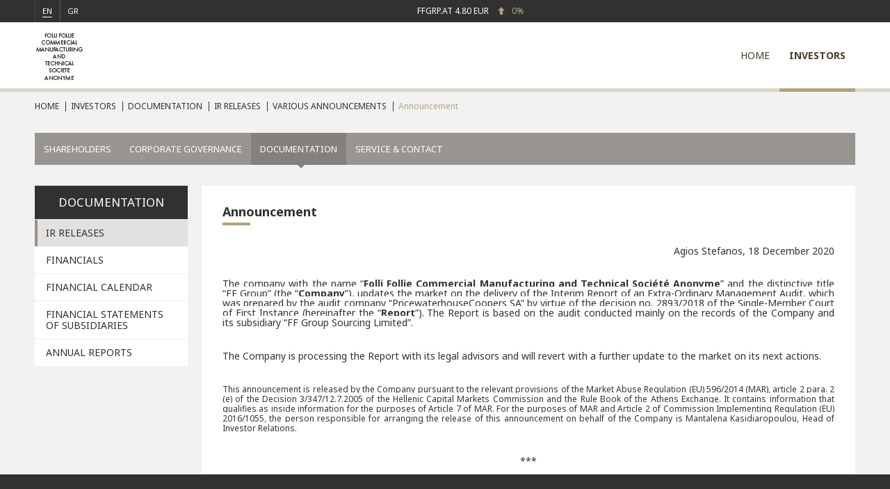

--- FILE ---
content_type: text/html; charset=utf-8
request_url: https://www.ffgroup.com/investors/documentation/ir-releases/various-announcements/announcement-85/
body_size: 8208
content:


<!DOCTYPE html>
<html id="htmlId" lang="en">
<head>
<base href="https://www.ffgroup.com" />
<meta charset="utf-8" /><title>
	Announcement < VARIOUS ANNOUNCEMENTS | Folli Follie Group
</title>    <meta name="generator" content="Created by Lighthouse, powered by VENDD e-commerce platform - www.lighthouse.gr" />
        <link rel="canonical" href="https://www.ffgroup.com/investors/documentation/ir-releases/various-announcements/announcement-85/" />
        <meta name="robots" content="index" />
        <meta name="google" content="notranslate" />
            <meta property="og:image" content="https://www.ffgroup.com/uploads/images/fblogo.png"/>
            <meta property="og:url" content="https://www.ffgroup.com/investors/documentation/ir-releases/various-announcements/announcement-85/"/>
            <meta property="og:type" content="website"/>
            <meta property="og:site_name" content="Folli Follie Group"/>
            <meta property="og:title" content="Announcement < VARIOUS ANNOUNCEMENTS | Folli Follie Group"/>
        <link rel="alternate" hreflang="x-default" href="https://www.ffgroup.com/investors/documentation/ir-releases/various-announcements/announcement-85/" />
        <link rel="alternate" hreflang="el" href="https://www.ffgroup.com/investors/documentation/ir-releases/various-announcements/announcement-85/" />
        <link rel="alternate" hreflang="en" href="https://www.ffgroup.com/investors/documentation/ir-releases/various-announcements/announcement-85/" />
<link rel="shortcut icon" type="image/x-icon" href="https://www.ffgroup.com/sites/ffgroup/skins/eshop_a/images/favicon.ico" />
<meta name="viewport" content="width = device-width, initial-scale = 1.0 user-scalable=no" /><link href="https://fonts.googleapis.com/css?family=Noto+Sans:400,700&amp;subset=latin,greek" rel="stylesheet" type="text/css" /><!--[if IE]>
    <script type="text/javascript" src="//html5shiv.googlecode.com/svn/trunk/html5.js"></script>
<![endif]-->
<link media="all" href="/css/ffgroup/CorporatePagesBundle.css?r=13698cd8162246e6bd7fad13a00a14fd" rel="stylesheet"/>


    <script type="text/javascript" src="/scripts/plugins/jquery.js"></script>
    <script type="text/javascript">
        if ($(window).width() > 1199) {
            $('html').addClass('no-touch');
        }
        else {
            $('html').addClass('touch');
        }

        var stopFlag;
        $(window).resize(function () {
            clearTimeout(stopFlag);
            stopFlag = setTimeout(function () {
                if ($(window).width() > 1199) {
                    if ($('html').hasClass('touch')) {
                        window.location.href = window.location.href
                    }
                }
                else {
                    if ($('html').hasClass('no-touch')) {
                        window.location.href = window.location.href
                    }
                }
            }, 1000);
        });
    </script>
    <!--Touch Detection-->
    <!--<script type="text/javascript">
        var version = localStorage.getItem("siteVersion");
        if (version != null) {
            var d = document.getElementById("htmlId");
            if (version == "Desktop") {
                d.className = d.className + " no-touch";
            }
            else {
                d.className = d.className + " touch";
            }
        } else {
            /* Modernizr 2.8.2 (Custom Build) | MIT & BSD
            * Build: http://modernizr.com/download/#-touch-cssclasses-teststyles-prefixes-load
            */
            ; window.Modernizr = function (a, b, c) { function w(a) { j.cssText = a } function x(a, b) { return w(m.join(a + ";") + (b || "")) } function y(a, b) { return typeof a === b } function z(a, b) { return !!~("" + a).indexOf(b) } function A(a, b, d) { for (var e in a) { var f = b[a[e]]; if (f !== c) return d === !1 ? a[e] : y(f, "function") ? f.bind(d || b) : f } return !1 } var d = "2.8.2", e = {}, f = !0, g = b.documentElement, h = "modernizr", i = b.createElement(h), j = i.style, k, l = {}.toString, m = " -webkit- -moz- -o- -ms- ".split(" "), n = {}, o = {}, p = {}, q = [], r = q.slice, s, t = function (a, c, d, e) { var f, i, j, k, l = b.createElement("div"), m = b.body, n = m || b.createElement("body"); if (parseInt(d, 10)) while (d--) j = b.createElement("div"), j.id = e ? e[d] : h + (d + 1), l.appendChild(j); return f = ["&#173;", '<style id="s', h, '">', a, "</style>"].join(""), l.id = h, (m ? l : n).innerHTML += f, n.appendChild(l), m || (n.style.background = "", n.style.overflow = "hidden", k = g.style.overflow, g.style.overflow = "hidden", g.appendChild(n)), i = c(l, a), m ? l.parentNode.removeChild(l) : (n.parentNode.removeChild(n), g.style.overflow = k), !!i }, u = {}.hasOwnProperty, v; !y(u, "undefined") && !y(u.call, "undefined") ? v = function (a, b) { return u.call(a, b) } : v = function (a, b) { return b in a && y(a.constructor.prototype[b], "undefined") }, Function.prototype.bind || (Function.prototype.bind = function (b) { var c = this; if (typeof c != "function") throw new TypeError; var d = r.call(arguments, 1), e = function () { if (this instanceof e) { var a = function () { }; a.prototype = c.prototype; var f = new a, g = c.apply(f, d.concat(r.call(arguments))); return Object(g) === g ? g : f } return c.apply(b, d.concat(r.call(arguments))) }; return e }), n.touch = function () { var c; return "ontouchstart" in a || a.DocumentTouch && b instanceof DocumentTouch ? c = !0 : t(["@media (", m.join("touch-enabled),("), h, ")", "{#modernizr{top:9px;position:absolute}}"].join(""), function (a) { c = a.offsetTop === 9 }), c }; for (var B in n) v(n, B) && (s = B.toLowerCase(), e[s] = n[B](), q.push((e[s] ? "" : "no-") + s)); return e.addTest = function (a, b) { if (typeof a == "object") for (var d in a) v(a, d) && e.addTest(d, a[d]); else { a = a.toLowerCase(); if (e[a] !== c) return e; b = typeof b == "function" ? b() : b, typeof f != "undefined" && f && (g.className += " " + (b ? "" : "no-") + a), e[a] = b } return e }, w(""), i = k = null, e._version = d, e._prefixes = m, e.testStyles = t, g.className = g.className.replace(/(^|\s)no-js(\s|$)/, "$1$2") + (f ? " js " + q.join(" ") : ""), e }(this, this.document), function (a, b, c) { function d(a) { return "[object Function]" == o.call(a) } function e(a) { return "string" == typeof a } function f() { } function g(a) { return !a || "loaded" == a || "complete" == a || "uninitialized" == a } function h() { var a = p.shift(); q = 1, a ? a.t ? m(function () { ("c" == a.t ? B.injectCss : B.injectJs)(a.s, 0, a.a, a.x, a.e, 1) }, 0) : (a(), h()) : q = 0 } function i(a, c, d, e, f, i, j) { function k(b) { if (!o && g(l.readyState) && (u.r = o = 1, !q && h(), l.onload = l.onreadystatechange = null, b)) { "img" != a && m(function () { t.removeChild(l) }, 50); for (var d in y[c]) y[c].hasOwnProperty(d) && y[c][d].onload() } } var j = j || B.errorTimeout, l = b.createElement(a), o = 0, r = 0, u = { t: d, s: c, e: f, a: i, x: j }; 1 === y[c] && (r = 1, y[c] = []), "object" == a ? l.data = c : (l.src = c, l.type = a), l.width = l.height = "0", l.onerror = l.onload = l.onreadystatechange = function () { k.call(this, r) }, p.splice(e, 0, u), "img" != a && (r || 2 === y[c] ? (t.insertBefore(l, s ? null : n), m(k, j)) : y[c].push(l)) } function j(a, b, c, d, f) { return q = 0, b = b || "j", e(a) ? i("c" == b ? v : u, a, b, this.i++, c, d, f) : (p.splice(this.i++, 0, a), 1 == p.length && h()), this } function k() { var a = B; return a.loader = { load: j, i: 0 }, a } var l = b.documentElement, m = a.setTimeout, n = b.getElementsByTagName("script")[0], o = {}.toString, p = [], q = 0, r = "MozAppearance" in l.style, s = r && !!b.createRange().compareNode, t = s ? l : n.parentNode, l = a.opera && "[object Opera]" == o.call(a.opera), l = !!b.attachEvent && !l, u = r ? "object" : l ? "script" : "img", v = l ? "script" : u, w = Array.isArray || function (a) { return "[object Array]" == o.call(a) }, x = [], y = {}, z = { timeout: function (a, b) { return b.length && (a.timeout = b[0]), a } }, A, B; B = function (a) { function b(a) { var a = a.split("!"), b = x.length, c = a.pop(), d = a.length, c = { url: c, origUrl: c, prefixes: a }, e, f, g; for (f = 0; f < d; f++) g = a[f].split("="), (e = z[g.shift()]) && (c = e(c, g)); for (f = 0; f < b; f++) c = x[f](c); return c } function g(a, e, f, g, h) { var i = b(a), j = i.autoCallback; i.url.split(".").pop().split("?").shift(), i.bypass || (e && (e = d(e) ? e : e[a] || e[g] || e[a.split("/").pop().split("?")[0]]), i.instead ? i.instead(a, e, f, g, h) : (y[i.url] ? i.noexec = !0 : y[i.url] = 1, f.load(i.url, i.forceCSS || !i.forceJS && "css" == i.url.split(".").pop().split("?").shift() ? "c" : c, i.noexec, i.attrs, i.timeout), (d(e) || d(j)) && f.load(function () { k(), e && e(i.origUrl, h, g), j && j(i.origUrl, h, g), y[i.url] = 2 }))) } function h(a, b) { function c(a, c) { if (a) { if (e(a)) c || (j = function () { var a = [].slice.call(arguments); k.apply(this, a), l() }), g(a, j, b, 0, h); else if (Object(a) === a) for (n in m = function () { var b = 0, c; for (c in a) a.hasOwnProperty(c) && b++; return b }(), a) a.hasOwnProperty(n) && (!c && !--m && (d(j) ? j = function () { var a = [].slice.call(arguments); k.apply(this, a), l() } : j[n] = function (a) { return function () { var b = [].slice.call(arguments); a && a.apply(this, b), l() } }(k[n])), g(a[n], j, b, n, h)) } else !c && l() } var h = !!a.test, i = a.load || a.both, j = a.callback || f, k = j, l = a.complete || f, m, n; c(h ? a.yep : a.nope, !!i), i && c(i) } var i, j, l = this.yepnope.loader; if (e(a)) g(a, 0, l, 0); else if (w(a)) for (i = 0; i < a.length; i++) j = a[i], e(j) ? g(j, 0, l, 0) : w(j) ? B(j) : Object(j) === j && h(j, l); else Object(a) === a && h(a, l) }, B.addPrefix = function (a, b) { z[a] = b }, B.addFilter = function (a) { x.push(a) }, B.errorTimeout = 1e4, null == b.readyState && b.addEventListener && (b.readyState = "loading", b.addEventListener("DOMContentLoaded", A = function () { b.removeEventListener("DOMContentLoaded", A, 0), b.readyState = "complete" }, 0)), a.yepnope = k(), a.yepnope.executeStack = h, a.yepnope.injectJs = function (a, c, d, e, i, j) { var k = b.createElement("script"), l, o, e = e || B.errorTimeout; k.src = a; for (o in d) k.setAttribute(o, d[o]); c = j ? h : c || f, k.onreadystatechange = k.onload = function () { !l && g(k.readyState) && (l = 1, c(), k.onload = k.onreadystatechange = null) }, m(function () { l || (l = 1, c(1)) }, e), i ? k.onload() : n.parentNode.insertBefore(k, n) }, a.yepnope.injectCss = function (a, c, d, e, g, i) { var e = b.createElement("link"), j, c = i ? h : c || f; e.href = a, e.rel = "stylesheet", e.type = "text/css"; for (j in d) e.setAttribute(j, d[j]); g || (n.parentNode.insertBefore(e, n), m(c, 0)) } }(this, document), Modernizr.load = function () { yepnope.apply(window, [].slice.call(arguments, 0)) };

        }

    </script>-->
    <!--Touch Detection-->
    <script type="text/javascript">
var LhApp = {
    Context: {"Request":{"IsSecure":true,"Domain":"www.ffgroup.com","Port":443,"BaseUrl":"https://www.ffgroup.com","RawUrl":"https://www.ffgroup.com/pages/defaultDocument.aspx?lang=en&iid=63563&path=917475232","FriendlyUrl":"/investors/documentation/ir-releases/various-announcements/announcement-85/"},"Site":{"Id":1,"Code":"ffgroup","Name":"Folli Follie Group"},"Item":{"Id":63563,"Path":917475232},"Currency":{"Id":840,"Code":"USD","Symbol":"$","NumberOfDigits":2,"SymbolShownFirst":true,"DoShowSymbol":true,"ExchangeRate":1.174605},"ShopDefaultCurrency":{"Id":978,"Code":"EUR","Symbol":"\u20AC","NumberOfDigits":2,"SymbolShownFirst":false,"DoShowSymbol":true},"Country":"US","Language":"en"},        
    Url: {"Page":{"Home":"http://www.ffgroup.com","Login":"https://www.ffgroup.com/pages/login.aspx?lang=en","CheckoutLogin":"https://www.ffgroup.com/pages/checkout/login.aspx?lang=en","Checkout":"https://www.ffgroup.com/pages/checkout/default.aspx?lang=en","Cart":"https://www.ffgroup.com/pages/cart.aspx?lang=en","Wishlist":"https://www.ffgroup.com/pages/wishlist.aspx?lang=en","Register":"https://www.ffgroup.com/pages/registration.aspx?lang=en"},"Base":{"ThemeImages":"https://www.ffgroup.com/sites/ffgroup/skins/eshop_a/images/","SiteImages":"http://www.ffgroup.com/uploads/images/"}},
    Resource: {
        _texts: {"Common:Master_YourEmail":"Your email...","Common:Master_Searchdot":"Search...","Common:Master_WrongEmail":"Invalid email","Common:Master_EmailRequired":"Enter your email","Common:Master_WrongPassword":"Wrong password","Common:Master_EnterYourPassword":"Enter your password","Common:Master_SomeError":"The operation could not be completed. Please try again.","Common:Master_Success":"You have subscribed to the newsletter successfully","Common:Master_SuccessSend":"Your message has been sent successfully","Common:Master_ReadMore":"Read More","Common:Master_Close":"Close"},
        getText: function (key) {
            var match = this._texts[key];
            if(match === undefined)
            {
                var resource = LhApp.Function.getResourceText(key);
                this._texts[key] = resource;
                match = resource;
            }
            return match || '';
        }
    }
};
</script><script type="text/javascript" src="/js/ffgroup/HeadScripts.js?r=13698cd8162246e6bd7fad13a00a14fd"></script>

    

    <script type="text/javascript">

        var _gaq = _gaq || [];
        _gaq.push(['_setAccount', 'UA-31148574-1']);
        _gaq.push(['_trackPageview']);

        (function() {
            var ga = document.createElement('script'); ga.type = 'text/javascript'; ga.async = true;
            ga.src = ('https:' == document.location.protocol ? 'https://ssl' : 'http://www') + '.google-analytics.com/ga.js';
            var s = document.getElementsByTagName('script')[0]; s.parentNode.insertBefore(ga, s);
        })();

    </script>
</head>
<body>
    <!-- Google Tag Manager -->
<noscript>
    <iframe src="//www.googletagmanager.com/ns.html?id=GTM-KH7VDVV" height="0" width="0" style="display:none;visibility:hidden"></iframe>
</noscript>
<script>
    (function (w, d, s, l, i) {
        w[l] = w[l] || []; w[l].push(
            { 'gtm.start': new Date().getTime(), event: 'gtm.js' }
        ); var f = d.getElementsByTagName(s)[0],
               j = d.createElement(s), dl = l != 'dataLayer' ? '&l=' + l : ''; j.async = true; j.src =
                   '//www.googletagmanager.com/gtm.js?id=' + i + dl; f.parentNode.insertBefore(j, f);
    })(window, document, 'script', 'dataLayer', 'GTM-KH7VDVV');
</script>
<!-- End Google Tag Manager -->

    <div class="site-container">
        <div class="overlay"></div>
        
    <div class="site-background">
        
    </div>

    



<header class="header-region">
    <div class="region-area region-area-one">
        <div class="center-container">
            <div class="inner-area inner-area-one">
                <div class="box box-one">
                    <div id="x-control-a6c1daed-4318-49f1-b43f-76656b974ce7" class="x-control x-language-selector" data-control="list" data-grouping="false" data-lazy-load-init="false" data-selector="language">

<ul class="">
        <li class="item0 el even first" data-index="0">
            <a href="/el/ependytes/pliroforiako-yliko/ekdoseis-enimerosis-metochon/loipes-anakoinoseis/anakoinosi-85/">
                <span class="text">GR</span>
            </a>
        </li>
        <li class="item1 en active odd last" data-index="1">
            <a href="/investors/documentation/ir-releases/various-announcements/announcement-85/">
                <span class="text">EN</span>
            </a>
        </li>
</ul></div>


                    
                </div>
                
                <div class="box box-two">
                        <a href="/">
                            <span class="title">FFGRP.AT</span> 
                            <span class="value">4.80 EUR</span>
                        
                                <span class="percent-change up">0%</span>
                        </a>
                </div>

                
            </div>
        </div>
    </div>

    <div class="region-area region-area-two">
        <div class="center-container">
            <div class="inner-area inner-area-two">
                <div id="x-control-aefcb6f6-2cad-4b1b-b430-dbeee5756f84" class="x-control x-sitelogo">
<a href="/" class="logo">
    <img class="big" src="http://www.ffgroup.com/uploads/Images/logo-big.png" alt="FF Group logo" />
    
</a></div>

                <span class="mobile-menu-button">
                    <span class="bar"></span>
                    <span class="bar"></span>
                    <span class="bar"></span>
                </span> 
                <div class="box box-four">
                    <div class="inner-box-one">
                        <div id="x-control-6cf66b43-4a36-41bc-9cf1-82815574bd41" class="x-control x-language-selector" data-control="list" data-grouping="false" data-lazy-load-init="false" data-selector="language">

<ul class="">
        <li class="item0 el even first" data-index="0">
            <a href="/el/ependytes/pliroforiako-yliko/ekdoseis-enimerosis-metochon/loipes-anakoinoseis/anakoinosi-85/">
                <span class="text">GR</span>
            </a>
        </li>
        <li class="item1 en active odd last" data-index="1">
            <a href="/investors/documentation/ir-releases/various-announcements/announcement-85/">
                <span class="text">EN</span>
            </a>
        </li>
</ul></div>

                        <nav id="x-control-9643d5ae-d581-42ec-aaca-d798b7ceac95" class="x-control x-tree x-menu main-menu">
<!-- CacheKey: Lh3:Site:ffgroup:Language:en:ModelLoader:Lighthouse.Lh3.FrontEnd.Controls.Builtin.VenddMenuLoader:Configuration:{"RootId":31388,"IncludeRoot":false,"MaxLevel":4,"EntityCodes":["menuItem","shortcut"],"ExcludeChildren":[],"ItemId":0,"ImageTypeId":-1,"ImageTypeCode":"menu_thumbnail","IncludeItemsCount":false,"IncludeProductsCount":false,"ExcludeNodesWithoutItems":false,"ExcludeNodesWithoutProducts":false,"LanguageCode":"en","CurrencyCode":"USD"}-->

<ul class="nav-1">
    <li class="item0 even first " data-index="0">
        <div class="btn-box">
            <a href="/" target="_self"> HOME</a>
                <div class="open-mobile-submenu"></div>
        </div>

    </li>
    <li class="item1 odd last selected hasChildren " data-index="1">
        <div class="btn-box">
            <a href="/investors/" target="_self"> INVESTORS</a>
                <div class="open-mobile-submenu"></div>
        </div>
            <!-- Second Level -->
            <div class="submenu-wrapper">
                <div class="close-mobile-submenu">BACK</div>
                <ul>
                        <li  class="item0 even first selected">
                            <a href="/investors/documentation/" target="_self"> DOCUMENTATION</a>

                        </li>
                        <li  class="item1 odd last">
                            <a href="/investors/corporategovernance/" target="_self"> CORPORATE GOVERNANCE</a>

                        </li>
                        <li  class="item2 even">
                            <a href="/investors/shareholders/" target="_self">  SHAREHOLDERS</a>

                        </li>
                        <li  class="item3 odd">
                            <a href="/investors/service-contact/" target="_self"> SERVICE & CONTACT</a>

                        </li>
                </ul>
            </div>

    </li>
</ul>
</nav>

                    </div>
                </div>
            </div>
        </div>
    </div>
</header>
 

    <div class="content-container">
        
    

<div class="document-region default-document-page ">

    <aside class="region-area region-area-one">
        <div class="center-container">
            <div class="inner-area inner-area-one">
                <nav id="x-control-cb30ddfa-c1e2-4ffa-b7db-98f1e38a91e9" class="x-control x-breadcrumb" data-control="list" data-grouping="false" data-lazy-load-init="false">
<ul class="">
    <li class="item0 even first" data-index="0" itemscope itemtype="http://data-vocabulary.org/Breadcrumb">
                <a class="item0 even first" href="/" itemprop="url">
                    <span itemprop="title">HOME</span>
                </a>
    </li>
    <li class="item1 odd" data-index="1" itemscope itemtype="http://data-vocabulary.org/Breadcrumb">
                <a class="item1 odd" href="/investors/" itemprop="url">
                    <span itemprop="title">INVESTORS</span>
                </a>
    </li>
    <li class="item2 even" data-index="2" itemscope itemtype="http://data-vocabulary.org/Breadcrumb">
                <a class="item2 even" href="/investors/documentation/" itemprop="url">
                    <span itemprop="title">DOCUMENTATION</span>
                </a>
    </li>
    <li class="item3 odd" data-index="3" itemscope itemtype="http://data-vocabulary.org/Breadcrumb">
                <a class="item3 odd" href="/investors/documentation/ir-releases/" itemprop="url">
                    <span itemprop="title">IR RELEASES</span>
                </a>
    </li>
    <li class="item4 even" data-index="4" itemscope itemtype="http://data-vocabulary.org/Breadcrumb">
                <a class="item4 even" href="/investors/documentation/ir-releases/various-announcements/" itemprop="url">
                    <span itemprop="title">VARIOUS ANNOUNCEMENTS</span>
                </a>
    </li>
    <li class="item5 odd last" data-index="5" itemscope itemtype="http://data-vocabulary.org/Breadcrumb">
            <span class="item5 odd last">
                <span itemprop="title">Announcement</span>
            </span>
    </li>
</ul>
</nav>

            </div>
        </div>
    </aside>

    <aside class="region-area region-area-two">
        <div class="center-container">
            <div class="inner-area inner-area-two">
<nav id="x-control-423c48a2-116c-44af-9819-4afe83c1e8e9" class="x-control x-tree x-menu side-bar-menu">
<!-- CacheKey: Lh3:Site:ffgroup:Language:en:ModelLoader:Lighthouse.Lh3.FrontEnd.Controls.Builtin.VenddMenuLoader:Configuration:{"RootId":42907,"IncludeRoot":false,"MaxLevel":1,"EntityCodes":["category","document","manufacturer","productfolder","documentTemplate"],"ExcludeChildren":[],"ItemId":0,"ImageTypeId":-1,"ImageTypeCode":"","IncludeItemsCount":false,"IncludeProductsCount":false,"ExcludeNodesWithoutItems":false,"ExcludeNodesWithoutProducts":false,"LanguageCode":"en","CurrencyCode":"USD"}--><ul class="nav-1">
    <li class="item0 even first" data-index="0">
            <a href="/investors/shareholders/" target="_self"><span class="text"> SHAREHOLDERS  </span></a>
        
        
    </li>
    <li class="item1 odd" data-index="1">
            <a href="/investors/corporategovernance/" target="_self"><span class="text">CORPORATE GOVERNANCE  </span></a>
        
        
    </li>
    <li class="item2 even selected" data-index="2">
            <a href="/investors/documentation/" target="_self"><span class="text">DOCUMENTATION  </span></a>
        
        
    </li>
    <li class="item3 odd last" data-index="3">
            <a href="/investors/service-contact/" target="_self"><span class="text">SERVICE & CONTACT  </span></a>
        
        
    </li>
</ul>
</nav>
                    <nav class="select-menu top-select-menu">
                        <span class="title"></span>
                        <select id="x-control-af7dd1ec-e2a3-4fa4-9d94-94e4458c6cee" class="x-control x-tree x-menu">
<!-- CacheKey: Lh3:Site:ffgroup:Language:en:ModelLoader:Lighthouse.Lh3.FrontEnd.Controls.Builtin.VenddMenuLoader:Configuration:{"RootId":42907,"IncludeRoot":false,"MaxLevel":1,"EntityCodes":["category","document","manufacturer","productfolder","documentTemplate"],"ExcludeChildren":[],"ItemId":0,"ImageTypeId":-1,"ImageTypeCode":"","IncludeItemsCount":false,"IncludeProductsCount":false,"ExcludeNodesWithoutItems":false,"ExcludeNodesWithoutProducts":false,"LanguageCode":"en","CurrencyCode":"USD"}-->

    <option class="item0 even first" value=" SHAREHOLDERS" data-index="0" data-href="/investors/shareholders/" > -  SHAREHOLDERS</option>
    <option class="item1 odd" value="CORPORATE GOVERNANCE" data-index="1" data-href="/investors/corporategovernance/" > - CORPORATE GOVERNANCE</option>
    <option class="item2 even selected" value="DOCUMENTATION" data-index="2" data-href="/investors/documentation/" selected='selected'> - DOCUMENTATION</option>
    <option class="item3 odd last" value="SERVICE & CONTACT" data-index="3" data-href="/investors/service-contact/" > - SERVICE & CONTACT</option>
</select>

                    </nav>
            </div>
        </div>
    </aside>

    <div class="region-area region-area-three">
        <div class="center-container">
            <aside class="inner-area inner-area-three">
<nav id="x-control-95d840d6-9cb2-4c40-9e1b-d3919bc96f5e" class="x-control x-tree x-menu side-menu">
<!-- CacheKey: Lh3:Site:ffgroup:Language:en:ModelLoader:Lighthouse.Lh3.FrontEnd.Controls.Builtin.BreadcrumbMenuLoader:Configuration:{"EntityCodes":["category","document","manufacturer","productfolder","documentTemplate"],"MaxLevel":null,"IncludeRoot":true,"IncludeItemsCount":false,"IncludeProductsCount":false,"ExcludeNodesWithoutItems":false,"ExcludeNodesWithoutProducts":false,"LanguageCode":"en","CurrencyCode":"USD"}:RootId:43067--><ul class="nav-1">
    <li class="item0 even first last selected hasChildren" data-index="0">
            <a href="/investors/documentation/"><span class="text">DOCUMENTATION  </span></a>
        
        <ul class="nav-2">
    <li class="item0 even first selected" data-index="0">
            <a href="/investors/documentation/ir-releases/"><span class="text">IR RELEASES  </span></a>
        
        
    </li>
    <li class="item1 odd" data-index="1">
            <a href="/investors/documentation/financials/"><span class="text">FINANCIALS  </span></a>
        
        
    </li>
    <li class="item2 even" data-index="2">
            <a href="/investors/documentation/financial-calendar/"><span class="text">FINANCIAL CALENDAR  </span></a>
        
        
    </li>
    <li class="item3 odd" data-index="3">
            <a href="/investors/documentation/financial-statements-of-subsidiaries/"><span class="text">FINANCIAL STATEMENTS OF SUBSIDIARIES  </span></a>
        
        
    </li>
    <li class="item4 even last" data-index="4">
            <a href="/investors/documentation/annual-reports/"><span class="text">ANNUAL REPORTS  </span></a>
        
        
    </li>
</ul>

    </li>
</ul>
</nav>
                        <nav class="select-menu left-select-menu">
                            <span class="title"></span>
                            <select id="x-control-ccdc6a42-6a26-4e7c-ac9b-5920d6fe64d5" class="x-control x-tree x-menu">
<!-- CacheKey: Lh3:Site:ffgroup:Language:en:ModelLoader:Lighthouse.Lh3.FrontEnd.Controls.Builtin.BreadcrumbMenuLoader:Configuration:{"EntityCodes":["category","document","manufacturer","productfolder","documentTemplate"],"MaxLevel":null,"IncludeRoot":true,"IncludeItemsCount":false,"IncludeProductsCount":false,"ExcludeNodesWithoutItems":false,"ExcludeNodesWithoutProducts":false,"LanguageCode":"en","CurrencyCode":"USD"}:RootId:43067-->

        <option class="item0 even first last selected hasChildren" value="DOCUMENTATION" data-index="0" data-href="/investors/documentation/" selected='selected'> - DOCUMENTATION</option>

        <option class="item0 even first selected" value="IR RELEASES" data-index="0" data-href="/investors/documentation/ir-releases/" selected='selected'>&nbsp;&nbsp; - IR RELEASES</option>        <option class="item1 odd" value="FINANCIALS" data-index="1" data-href="/investors/documentation/financials/" >&nbsp;&nbsp; - FINANCIALS</option>        <option class="item2 even" value="FINANCIAL CALENDAR" data-index="2" data-href="/investors/documentation/financial-calendar/" >&nbsp;&nbsp; - FINANCIAL CALENDAR</option>        <option class="item3 odd" value="FINANCIAL STATEMENTS OF SUBSIDIARIES" data-index="3" data-href="/investors/documentation/financial-statements-of-subsidiaries/" >&nbsp;&nbsp; - FINANCIAL STATEMENTS OF SUBSIDIARIES</option>        <option class="item4 even last" value="ANNUAL REPORTS" data-index="4" data-href="/investors/documentation/annual-reports/" >&nbsp;&nbsp; - ANNUAL REPORTS</option></select>

                        </nav>
            </aside>

            <div class="inner-area inner-area-four">
                <div class="box box-one">
                    <section id="x-control-bd1dc69c-97d5-43d4-aa8d-e9b496e74ae8" class="x-control x-article">

  
<header class="title-container">
    <h1 class="title">Announcement</h1>
</header>




    <div class="description-container dynamic-content">
        <div class="description"><p style="margin-bottom: 10pt; line-height: 115%; text-align: right;"><span style="background: white none repeat scroll 0% 0%; font-size: 14px; color: #333333;">Agios Stefanos, 18 December 2020</span></p>
<span style="font-size: 14px;">
</span>
<p style="margin-bottom: 10pt; line-height: 115%; text-align: justify;"><span style="background: white none repeat scroll 0% 0%; font-size: 14px; color: #333333;">The company with the name “<strong>Folli Follie Commercial Manufacturing and Technical Société Anonyme</strong>” and the distinctive title “FF Group” (the “<strong>Company</strong>”), updates the market on the delivery of the Interim Report of an Extra-Ordinary Management Audit, which was prepared by the audit company “PricewaterhouseCoopers SA” by virtue of the decision no. 2893/2018 of the Single-Member Court of First Instance (hereinafter the “<strong>Report</strong>”). The Report is based on the audit conducted mainly on the records of the Company and its subsidiary “FF Group Sourcing Limited”.</span></p>
<span style="font-size: 14px;">
</span>
<p style="margin-bottom: 10pt; line-height: 115%; text-align: justify;"><span style="background: white none repeat scroll 0% 0%; font-size: 14px; color: #333333;">The Company is processing the Report with its legal advisors and will revert with a further update to the market on its next actions.</span> </p>
<span style="font-size: 14px;">
</span>
<p style="margin-bottom: 10pt; line-height: 115%; text-align: justify;"><span style="font-size: 12px; line-height: 115%; background: white none repeat scroll 0% 0%; color: #333333;">This announcement is released by the Company pursuant to the relevant provisions of the Market Abuse Regulation (EU) 596/2014 (MAR), article 2 para. 2 (e) of the Decision 3/347/12.7.2005 of the Hellenic Capital Markets Commission and the Rule Book of the Athens Exchange. It contains information that qualifies as inside information for the purposes of Article 7 of MAR. For the purposes of MAR and Article 2 of Commission Implementing Regulation (EU) 2016/1055, the person responsible for arranging the release of this announcement on behalf of the Company is Mantalena Kasidiaropoulou, Head of Investor Relations.</span></p>
<span style="font-size: 14px;">
</span>
<p style="margin-bottom: 10pt; line-height: 115%; text-align: center;"><span style="font-size: 14px; line-height: 115%; background: white none repeat scroll 0% 0%; color: #333333;">***</span></p></div>
    </div>


</section>

                </div>


                <div class="box box-four">
                    <div class="title-container">
                        <span class="title">SHARE THIS PAGE:</span>
                    </div>
                    <div id="x-control-30ec3058-2f3a-463b-81e4-ff2263095fd3" class="x-control x-socialsharelinks social-container">

    <div class="addthis_toolbox addthis_default_style addthis_32x32_style">
            <a class="social-link fb-btn addthis_button_facebook" href="javascript:void(0)"></a>
            <a class="social-link tw-btn addthis_button_twitter"></a>
            <a class="social-link gpl-btn addthis_button_google_plusone_share"></a>
        <a class="social-link pin-btn addthis_button_pinterest"></a>
      
            <a class="social-link email-btn addthis_button_email"></a>
    </div>
    <script type="text/javascript" src="//s7.addthis.com/js/300/addthis_widget.js#pubid=xa-51ed5a75039564a1"></script>
</div>

                </div>

            </div>
        </div>
    </div>
</div>



    </div>

     
<footer class="footer-region">
    <div class="region-area region-area-one">
        <div class="center-container">
            <div class="inner-area inner-area-one">
                
                
            </div>
        </div>
    </div>
    <div class="region-area region-area-two">
        <div class="center-container">
            <div class="inner-area inner-area-two">
                <nav id="x-control-8b72c06d-04b8-4451-b17b-2456ed1b9347" class="x-control x-tree x-menu footer-menu">
<!-- CacheKey: Lh3:Site:ffgroup:Language:en:ModelLoader:Lighthouse.Lh3.FrontEnd.Controls.Builtin.VenddMenuLoader:Configuration:{"RootId":31390,"IncludeRoot":false,"MaxLevel":2,"EntityCodes":["menuItem","shortcut"],"ExcludeChildren":[],"ItemId":0,"ImageTypeId":-1,"ImageTypeCode":"","IncludeItemsCount":false,"IncludeProductsCount":false,"ExcludeNodesWithoutItems":false,"ExcludeNodesWithoutProducts":false,"LanguageCode":"en","CurrencyCode":"USD"}--><ul class="nav-1">
    <li class="item0 even first selected hasChildren" data-index="0">
            <span class="toggle-trigger"></span>
            <a href="/investors/" target="_self"><span class="text">INVESTORS  </span></a>
        
        <ul class="nav-2">
    <li class="item0 even first" data-index="0">
            <a href="/investors/shareholders/" target="_self"><span class="text"> SHAREHOLDERS  </span></a>
        
        
    </li>
    <li class="item1 odd" data-index="1">
            <a href="/investors/corporategovernance/" target="_self"><span class="text">CORPORATE GOVERNANCE  </span></a>
        
        
    </li>
    <li class="item2 even selected" data-index="2">
            <a href="/investors/documentation/" target="_self"><span class="text">DOCUMENTATION  </span></a>
        
        
    </li>
    <li class="item3 odd last" data-index="3">
            <a href="/investors/service-contact/" target="_self"><span class="text">SERVICE & CONTACT  </span></a>
        
        
    </li>
</ul>

    </li>
    <li class="item1 odd" data-index="1">
            <span class="toggle-trigger"></span>
            <a href="" target="_self"><span class="text">PRIVACY POLICY  </span></a>
        
        
    </li>
    <li class="item2 even last" data-index="2">
            <span class="toggle-trigger"></span>
            <a href="" target="_self"><span class="text">COOKIES  </span></a>
        
        
    </li>
</ul>
</nav>

            </div>
        </div>
    </div>
    <div class="region-area region-area-three">
        <div class="center-container">
            <div class="inner-area inner-area-three">

                <div id="x-control-83c56357-61f9-4751-bd6a-f6eae85dcb4d" class="x-control x-copyright">

<p> 
    FFGroup @ Copyright 2026

    
    

    
   
    
</p></div>

            </div>
        </div>
    </div>
</footer>

    </div>

    
    

    


    <script type="text/javascript">
    ControlRegistry.register(eval('[]'));
</script> 
    <script type="text/javascript" src="/js/ffgroup/CorporatePagesJsBundle.js?r=13698cd8162246e6bd7fad13a00a14fd"></script>

</body>
</html>


--- FILE ---
content_type: text/html; charset=utf-8
request_url: https://www.ffgroup.com/js/ffgroup/HeadScripts.js?r=13698cd8162246e6bd7fad13a00a14fd
body_size: 77408
content:
function oldAndroid(){var start=navigator.userAgent.indexOf("Android "),majorversion=navigator.userAgent.substr(start+8,1);majorversion<3&&$("html").addClass("old-android")}function mobileSelectMenu(){$(".select-menu").each(function(){$(this).children(".title").text()==""&&$(this).children(".title").text($(this).children(".x-menu").val())});$(".select-menu select").on("change",function(){var url=$(this).children("[selected]").attr("data-href");window.location.href=url})}function InitHomePageMainBannerMobile(){$(".home-page .region-area-one .banner-list").owlCarousel({paginationSpeed:1e3,slideSpeed:1e3,autoPlay:8e3,rewindNav:!0,singleItem:!0,pagination:!1,navigation:!0,navigationText:!1,mouseDrag:!1,stopOnHover:!1,transitionStyle:"fade",addClassActive:!0,afterInit:showInfo,afterUpdate:showInfo,afterMove:showInfo})}function showInfo(){var index=$(".home-page .region-area-one .banner-list .owl-item.active").index(),infoBannerList=$(".home-page .region-area-one .banner-list-menu");infoBannerList.children("li.shown").hide().removeClass("shown");infoBannerList.children().eq(index).show().addClass("shown")}function toggleFooterMenuMobile(){$(".footer-region .footer-menu .toggle-trigger").click(function(){$(this).parent().hasClass("opened")?($(this).parent().removeClass("opened"),$(this).siblings(".nav-2").slideUp(400)):($(".footer-region .footer-menu .nav-1 > li.opened").removeClass("opened").children(".nav-2").slideUp(400),$(this).parent().addClass("opened"),$(this).siblings(".nav-2").slideDown(400))})}function openMobileMainMenu(){var mainMenu=$(".header-region .box-four"),submenuBtn=$(".header-region .open-mobile-submenu"),topDistance;if($(".mobile-menu-button").click(function(){mainMenu.hasClass("opened")?(!$(".old-android").length>0&&($(".site-container").removeClass("opened-menu"),$("html, body").animate({scrollTop:topDistance},1)),setTimeout(function(){mainMenu.hide().removeClass("opened");$(".overlay").hide()},50)):(topDistance=$(window).scrollTop(),mainMenu.show().addClass("opened"),$(".overlay").show(),!$(".old-android").length>0&&$(".site-container").addClass("opened-menu"))}),$(".open-mobile-submenu").click(function(){$(this).parent().siblings(".submenu-wrapper").show().addClass("shown")}),$(".close-mobile-submenu").click(function(){$(this).parent().hide().removeClass("shown")}),$(".overlay").click(function(){!$(".old-android").length>0&&($(".site-container").removeClass("opened-menu"),$("html, body").animate({scrollTop:topDistance},1));setTimeout(function(){mainMenu.hide().removeClass("opened");$(".overlay").hide()},50)}),!$(".old-android").length>0){var headerHeight=$(".header-region").height(),windowHeight=$(window).height()-headerHeight,menuContainer=$(".header-region .box-four"),menuHeight=$(".header-region .box-four").height();windowHeight<menuHeight?menuContainer.css("height",windowHeight):menuContainer.css("height","auto");$(window).resize(function(){var windowHeight=$(window).height()-headerHeight;windowHeight<menuHeight?menuContainer.css("height",windowHeight):menuContainer.css("height","auto")})}}function InitHistoryMobile(){var indexNum,thumb,owlSmall,owl;$(".history-page .navigation-container .milestones-container ul").owlCarousel({paginationSpeed:700,slideSpeed:700,items:8,autoPlay:!1,rewindNav:!0,pagination:!1,navigation:!0,navigationText:!1,mouseDrag:!1,stopOnHover:!1,addClassActive:!0,itemsDesktop:[1280,6],itemsDesktopSmall:[960,5],itemsTablet:[600,4],itemsMobile:[480,2]});thumb=$(".history-page .navigation-container .milestones-container ul .owl-item > li");owlSmall=$(".history-page .navigation-container .milestones-container ul").data("owlCarousel");$(".history-page .slider-container > ul").owlCarousel({paginationSpeed:1e3,slideSpeed:1e3,autoPlay:!1,rewindNav:!0,singleItem:!0,pagination:!1,navigation:!0,navigationText:!1,stopOnHover:!1,addClassActive:!0,beforeMove:function(){indexNum=$(".history-page .slider-container > ul .owl-item.active").index()},afterMove:function(){indexNum=$(".history-page .slider-container > ul .owl-item.active").index();owlSmall.goTo(indexNum);var thumbInst=thumb.parent().eq(indexNum);thumbInst.children("li").addClass("selected");thumbInst.siblings().children("li").removeClass("selected")}});owl=$(".history-page .slider-container .owl-carousel").data("owlCarousel");thumb.first().addClass("selected");thumb.click(function(){$(this).addClass("selected").parent().siblings().children("li").removeClass("selected");indexNum=$(this).parent().index();$(".history-page .slider-container > ul .owl-item").eq(indexNum).hasClass("active")||owl.goTo(indexNum)})}function InitStoresMoreFilters(){$(".more-filters").click(function(){$(this).hasClass("opened")?($(this).removeClass("opened"),$(this).text($(this).data("close")),$(".x-store-locator .control-area-two, .x-store-locator .control-area-three").hide()):($(this).addClass("opened"),$(this).text($(this).data("open")),$(".x-store-locator .control-area-two, .x-store-locator .control-area-three").show(),$manufacturerSelect.length>0&&$manufacturerSelect.sSelect({ddMaxHeight:"200px"}))})}var JSON,tmpl,Scripts,RenderPrice,RenderPriceExtended,RenderPointsPrice,RenderPointsPriceExtended;Array.prototype.indexOf||(Array.prototype.indexOf=function(obj,start){for(var i=start||0,j=this.length;i<j;i++)if(this[i]===obj)return i;return-1}),function(){var root=this,previousUnderscore=root._,breaker={},ArrayProto=Array.prototype,ObjProto=Object.prototype,FuncProto=Function.prototype,push=ArrayProto.push,slice=ArrayProto.slice,concat=ArrayProto.concat,toString=ObjProto.toString,hasOwnProperty=ObjProto.hasOwnProperty,nativeForEach=ArrayProto.forEach,nativeMap=ArrayProto.map,nativeReduce=ArrayProto.reduce,nativeReduceRight=ArrayProto.reduceRight,nativeFilter=ArrayProto.filter,nativeEvery=ArrayProto.every,nativeSome=ArrayProto.some,nativeIndexOf=ArrayProto.indexOf,nativeLastIndexOf=ArrayProto.lastIndexOf,nativeIsArray=Array.isArray,nativeKeys=Object.keys,nativeBind=FuncProto.bind,_=function(obj){if(obj instanceof _)return obj;if(!(this instanceof _))return new _(obj);this._wrapped=obj},each,reduceError,any,lookupIterator,group,flatten,eq,entityMap,entityRegexes,idCounter,result;typeof exports!="undefined"?(typeof module!="undefined"&&module.exports&&(exports=module.exports=_),exports._=_):root._=_;_.VERSION="1.4.4";each=_.each=_.forEach=function(obj,iterator,context){var i,l,key;if(obj!=null)if(nativeForEach&&obj.forEach===nativeForEach)obj.forEach(iterator,context);else if(obj.length===+obj.length){for(i=0,l=obj.length;i<l;i++)if(iterator.call(context,obj[i],i,obj)===breaker)return}else for(key in obj)if(_.has(obj,key)&&iterator.call(context,obj[key],key,obj)===breaker)return};_.map=_.collect=function(obj,iterator,context){var results=[];return obj==null?results:nativeMap&&obj.map===nativeMap?obj.map(iterator,context):(each(obj,function(value,index,list){results[results.length]=iterator.call(context,value,index,list)}),results)};reduceError="Reduce of empty array with no initial value";_.reduce=_.foldl=_.inject=function(obj,iterator,memo,context){var initial=arguments.length>2;if(obj==null&&(obj=[]),nativeReduce&&obj.reduce===nativeReduce)return context&&(iterator=_.bind(iterator,context)),initial?obj.reduce(iterator,memo):obj.reduce(iterator);if(each(obj,function(value,index,list){initial?memo=iterator.call(context,memo,value,index,list):(memo=value,initial=!0)}),!initial)throw new TypeError(reduceError);return memo};_.reduceRight=_.foldr=function(obj,iterator,memo,context){var initial=arguments.length>2,length,keys;if(obj==null&&(obj=[]),nativeReduceRight&&obj.reduceRight===nativeReduceRight)return context&&(iterator=_.bind(iterator,context)),initial?obj.reduceRight(iterator,memo):obj.reduceRight(iterator);if(length=obj.length,length!==+length&&(keys=_.keys(obj),length=keys.length),each(obj,function(value,index,list){index=keys?keys[--length]:--length;initial?memo=iterator.call(context,memo,obj[index],index,list):(memo=obj[index],initial=!0)}),!initial)throw new TypeError(reduceError);return memo};_.find=_.detect=function(obj,iterator,context){var result;return any(obj,function(value,index,list){if(iterator.call(context,value,index,list))return result=value,!0}),result};_.filter=_.select=function(obj,iterator,context){var results=[];return obj==null?results:nativeFilter&&obj.filter===nativeFilter?obj.filter(iterator,context):(each(obj,function(value,index,list){iterator.call(context,value,index,list)&&(results[results.length]=value)}),results)};_.reject=function(obj,iterator,context){return _.filter(obj,function(value,index,list){return!iterator.call(context,value,index,list)},context)};_.every=_.all=function(obj,iterator,context){iterator||(iterator=_.identity);var result=!0;return obj==null?result:nativeEvery&&obj.every===nativeEvery?obj.every(iterator,context):(each(obj,function(value,index,list){if(!(result=result&&iterator.call(context,value,index,list)))return breaker}),!!result)};any=_.some=_.any=function(obj,iterator,context){iterator||(iterator=_.identity);var result=!1;return obj==null?result:nativeSome&&obj.some===nativeSome?obj.some(iterator,context):(each(obj,function(value,index,list){if(result||(result=iterator.call(context,value,index,list)))return breaker}),!!result)};_.contains=_.include=function(obj,target){return obj==null?!1:nativeIndexOf&&obj.indexOf===nativeIndexOf?obj.indexOf(target)!=-1:any(obj,function(value){return value===target})};_.invoke=function(obj,method){var args=slice.call(arguments,2),isFunc=_.isFunction(method);return _.map(obj,function(value){return(isFunc?method:value[method]).apply(value,args)})};_.pluck=function(obj,key){return _.map(obj,function(value){return value[key]})};_.where=function(obj,attrs,first){return _.isEmpty(attrs)?first?null:[]:_[first?"find":"filter"](obj,function(value){for(var key in attrs)if(attrs[key]!==value[key])return!1;return!0})};_.findWhere=function(obj,attrs){return _.where(obj,attrs,!0)};_.max=function(obj,iterator,context){if(!iterator&&_.isArray(obj)&&obj[0]===+obj[0]&&obj.length<65535)return Math.max.apply(Math,obj);if(!iterator&&_.isEmpty(obj))return-Infinity;var result={computed:-Infinity,value:-Infinity};return each(obj,function(value,index,list){var computed=iterator?iterator.call(context,value,index,list):value;computed>=result.computed&&(result={value:value,computed:computed})}),result.value};_.min=function(obj,iterator,context){if(!iterator&&_.isArray(obj)&&obj[0]===+obj[0]&&obj.length<65535)return Math.min.apply(Math,obj);if(!iterator&&_.isEmpty(obj))return Infinity;var result={computed:Infinity,value:Infinity};return each(obj,function(value,index,list){var computed=iterator?iterator.call(context,value,index,list):value;computed<result.computed&&(result={value:value,computed:computed})}),result.value};_.shuffle=function(obj){var rand,index=0,shuffled=[];return each(obj,function(value){rand=_.random(index++);shuffled[index-1]=shuffled[rand];shuffled[rand]=value}),shuffled};lookupIterator=function(value){return _.isFunction(value)?value:function(obj){return obj[value]}};_.sortBy=function(obj,value,context){var iterator=lookupIterator(value);return _.pluck(_.map(obj,function(value,index,list){return{value:value,index:index,criteria:iterator.call(context,value,index,list)}}).sort(function(left,right){var a=left.criteria,b=right.criteria;if(a!==b){if(a>b||a===void 0)return 1;if(a<b||b===void 0)return-1}return left.index<right.index?-1:1}),"value")};group=function(obj,value,context,behavior){var result={},iterator=lookupIterator(value||_.identity);return each(obj,function(value,index){var key=iterator.call(context,value,index,obj);behavior(result,key,value)}),result};_.groupBy=function(obj,value,context){return group(obj,value,context,function(result,key,value){(_.has(result,key)?result[key]:result[key]=[]).push(value)})};_.countBy=function(obj,value,context){return group(obj,value,context,function(result,key){_.has(result,key)||(result[key]=0);result[key]++})};_.sortedIndex=function(array,obj,iterator,context){var mid;iterator=iterator==null?_.identity:lookupIterator(iterator);for(var value=iterator.call(context,obj),low=0,high=array.length;low<high;)mid=low+high>>>1,iterator.call(context,array[mid])<value?low=mid+1:high=mid;return low};_.toArray=function(obj){return obj?_.isArray(obj)?slice.call(obj):obj.length===+obj.length?_.map(obj,_.identity):_.values(obj):[]};_.size=function(obj){return obj==null?0:obj.length===+obj.length?obj.length:_.keys(obj).length};_.first=_.head=_.take=function(array,n,guard){if(array!=null)return n!=null&&!guard?slice.call(array,0,n):array[0]};_.initial=function(array,n,guard){return slice.call(array,0,array.length-(n==null||guard?1:n))};_.last=function(array,n,guard){if(array!=null)return n==null||guard?array[array.length-1]:slice.call(array,Math.max(array.length-n,0))};_.rest=_.tail=_.drop=function(array,n,guard){return slice.call(array,n==null||guard?1:n)};_.compact=function(array){return _.filter(array,_.identity)};flatten=function(input,shallow,output){return each(input,function(value){_.isArray(value)?shallow?push.apply(output,value):flatten(value,shallow,output):output.push(value)}),output};_.flatten=function(array,shallow){return flatten(array,shallow,[])};_.without=function(array){return _.difference(array,slice.call(arguments,1))};_.uniq=_.unique=function(array,isSorted,iterator,context){_.isFunction(isSorted)&&(context=iterator,iterator=isSorted,isSorted=!1);var initial=iterator?_.map(array,iterator,context):array,results=[],seen=[];return each(initial,function(value,index){(isSorted?index&&seen[seen.length-1]===value:_.contains(seen,value))||(seen.push(value),results.push(array[index]))}),results};_.union=function(){return _.uniq(concat.apply(ArrayProto,arguments))};_.intersection=function(array){var rest=slice.call(arguments,1);return _.filter(_.uniq(array),function(item){return _.every(rest,function(other){return _.indexOf(other,item)>=0})})};_.difference=function(array){var rest=concat.apply(ArrayProto,slice.call(arguments,1));return _.filter(array,function(value){return!_.contains(rest,value)})};_.zip=function(){for(var args=slice.call(arguments),length=_.max(_.pluck(args,"length")),results=new Array(length),i=0;i<length;i++)results[i]=_.pluck(args,""+i);return results};_.object=function(list,values){var result,i,l;if(list==null)return{};for(result={},i=0,l=list.length;i<l;i++)values?result[list[i]]=values[i]:result[list[i][0]]=list[i][1];return result};_.indexOf=function(array,item,isSorted){if(array==null)return-1;var i=0,l=array.length;if(isSorted)if(typeof isSorted=="number")i=isSorted<0?Math.max(0,l+isSorted):isSorted;else return i=_.sortedIndex(array,item),array[i]===item?i:-1;if(nativeIndexOf&&array.indexOf===nativeIndexOf)return array.indexOf(item,isSorted);for(;i<l;i++)if(array[i]===item)return i;return-1};_.lastIndexOf=function(array,item,from){var hasIndex,i;if(array==null)return-1;if(hasIndex=from!=null,nativeLastIndexOf&&array.lastIndexOf===nativeLastIndexOf)return hasIndex?array.lastIndexOf(item,from):array.lastIndexOf(item);for(i=hasIndex?from:array.length;i--;)if(array[i]===item)return i;return-1};_.range=function(start,stop,step){arguments.length<=1&&(stop=start||0,start=0);step=arguments[2]||1;for(var len=Math.max(Math.ceil((stop-start)/step),0),idx=0,range=new Array(len);idx<len;)range[idx++]=start,start+=step;return range};_.bind=function(func,context){if(func.bind===nativeBind&&nativeBind)return nativeBind.apply(func,slice.call(arguments,1));var args=slice.call(arguments,2);return function(){return func.apply(context,args.concat(slice.call(arguments)))}};_.partial=function(func){var args=slice.call(arguments,1);return function(){return func.apply(this,args.concat(slice.call(arguments)))}};_.bindAll=function(obj){var funcs=slice.call(arguments,1);return funcs.length===0&&(funcs=_.functions(obj)),each(funcs,function(f){obj[f]=_.bind(obj[f],obj)}),obj};_.memoize=function(func,hasher){var memo={};return hasher||(hasher=_.identity),function(){var key=hasher.apply(this,arguments);return _.has(memo,key)?memo[key]:memo[key]=func.apply(this,arguments)}};_.delay=function(func,wait){var args=slice.call(arguments,2);return setTimeout(function(){return func.apply(null,args)},wait)};_.defer=function(func){return _.delay.apply(_,[func,1].concat(slice.call(arguments,1)))};_.throttle=function(func,wait){var context,args,timeout,result,previous=0,later=function(){previous=new Date;timeout=null;result=func.apply(context,args)};return function(){var now=new Date,remaining=wait-(now-previous);return context=this,args=arguments,remaining<=0?(clearTimeout(timeout),timeout=null,previous=now,result=func.apply(context,args)):timeout||(timeout=setTimeout(later,remaining)),result}};_.debounce=function(func,wait,immediate){var timeout,result;return function(){var context=this,args=arguments,later=function(){timeout=null;immediate||(result=func.apply(context,args))},callNow=immediate&&!timeout;return clearTimeout(timeout),timeout=setTimeout(later,wait),callNow&&(result=func.apply(context,args)),result}};_.once=function(func){var ran=!1,memo;return function(){return ran?memo:(ran=!0,memo=func.apply(this,arguments),func=null,memo)}};_.wrap=function(func,wrapper){return function(){var args=[func];return push.apply(args,arguments),wrapper.apply(this,args)}};_.compose=function(){var funcs=arguments;return function(){for(var args=arguments,i=funcs.length-1;i>=0;i--)args=[funcs[i].apply(this,args)];return args[0]}};_.after=function(times,func){return times<=0?func():function(){if(--times<1)return func.apply(this,arguments)}};_.keys=nativeKeys||function(obj){var keys,key;if(obj!==Object(obj))throw new TypeError("Invalid object");keys=[];for(key in obj)_.has(obj,key)&&(keys[keys.length]=key);return keys};_.values=function(obj){var values=[],key;for(key in obj)_.has(obj,key)&&values.push(obj[key]);return values};_.pairs=function(obj){var pairs=[],key;for(key in obj)_.has(obj,key)&&pairs.push([key,obj[key]]);return pairs};_.invert=function(obj){var result={},key;for(key in obj)_.has(obj,key)&&(result[obj[key]]=key);return result};_.functions=_.methods=function(obj){var names=[],key;for(key in obj)_.isFunction(obj[key])&&names.push(key);return names.sort()};_.extend=function(obj){return each(slice.call(arguments,1),function(source){if(source)for(var prop in source)obj[prop]=source[prop]}),obj};_.pick=function(obj){var copy={},keys=concat.apply(ArrayProto,slice.call(arguments,1));return each(keys,function(key){key in obj&&(copy[key]=obj[key])}),copy};_.omit=function(obj){var copy={},keys=concat.apply(ArrayProto,slice.call(arguments,1)),key;for(key in obj)_.contains(keys,key)||(copy[key]=obj[key]);return copy};_.defaults=function(obj){return each(slice.call(arguments,1),function(source){if(source)for(var prop in source)obj[prop]==null&&(obj[prop]=source[prop])}),obj};_.clone=function(obj){return _.isObject(obj)?_.isArray(obj)?obj.slice():_.extend({},obj):obj};_.tap=function(obj,interceptor){return interceptor(obj),obj};eq=function(a,b,aStack,bStack){var className,length,size,result,aCtor,bCtor,key;if(a===b)return a!==0||1/a==1/b;if(a==null||b==null)return a===b;if(a instanceof _&&(a=a._wrapped),b instanceof _&&(b=b._wrapped),className=toString.call(a),className!=toString.call(b))return!1;switch(className){case"[object String]":return a==String(b);case"[object Number]":return a!=+a?b!=+b:a==0?1/a==1/b:a==+b;case"[object Date]":case"[object Boolean]":return+a==+b;case"[object RegExp]":return a.source==b.source&&a.global==b.global&&a.multiline==b.multiline&&a.ignoreCase==b.ignoreCase}if(typeof a!="object"||typeof b!="object")return!1;for(length=aStack.length;length--;)if(aStack[length]==a)return bStack[length]==b;if(aStack.push(a),bStack.push(b),size=0,result=!0,className=="[object Array]"){if(size=a.length,result=size==b.length,result)while(size--)if(!(result=eq(a[size],b[size],aStack,bStack)))break}else{if(aCtor=a.constructor,bCtor=b.constructor,aCtor!==bCtor&&!(_.isFunction(aCtor)&&aCtor instanceof aCtor&&_.isFunction(bCtor)&&bCtor instanceof bCtor))return!1;for(key in a)if(_.has(a,key)&&(size++,!(result=_.has(b,key)&&eq(a[key],b[key],aStack,bStack))))break;if(result){for(key in b)if(_.has(b,key)&&!size--)break;result=!size}}return aStack.pop(),bStack.pop(),result};_.isEqual=function(a,b){return eq(a,b,[],[])};_.isEmpty=function(obj){if(obj==null)return!0;if(_.isArray(obj)||_.isString(obj))return obj.length===0;for(var key in obj)if(_.has(obj,key))return!1;return!0};_.isElement=function(obj){return!!(obj&&obj.nodeType===1)};_.isArray=nativeIsArray||function(obj){return toString.call(obj)=="[object Array]"};_.isObject=function(obj){return obj===Object(obj)};each(["Arguments","Function","String","Number","Date","RegExp"],function(name){_["is"+name]=function(obj){return toString.call(obj)=="[object "+name+"]"}});_.isArguments(arguments)||(_.isArguments=function(obj){return!!(obj&&_.has(obj,"callee"))});typeof/./!="function"&&(_.isFunction=function(obj){return typeof obj=="function"});_.isFinite=function(obj){return isFinite(obj)&&!isNaN(parseFloat(obj))};_.isNaN=function(obj){return _.isNumber(obj)&&obj!=+obj};_.isBoolean=function(obj){return obj===!0||obj===!1||toString.call(obj)=="[object Boolean]"};_.isNull=function(obj){return obj===null};_.isUndefined=function(obj){return obj===void 0};_.has=function(obj,key){return hasOwnProperty.call(obj,key)};_.noConflict=function(){return root._=previousUnderscore,this};_.identity=function(value){return value};_.times=function(n,iterator,context){for(var accum=Array(n),i=0;i<n;i++)accum[i]=iterator.call(context,i);return accum};_.random=function(min,max){return max==null&&(max=min,min=0),min+Math.floor(Math.random()*(max-min+1))};entityMap={escape:{"&":"&amp;","<":"&lt;",">":"&gt;",'"':"&quot;","'":"&#x27;","/":"&#x2F;"}};entityMap.unescape=_.invert(entityMap.escape);entityRegexes={escape:new RegExp("["+_.keys(entityMap.escape).join("")+"]","g"),unescape:new RegExp("("+_.keys(entityMap.unescape).join("|")+")","g")};_.each(["escape","unescape"],function(method){_[method]=function(string){return string==null?"":(""+string).replace(entityRegexes[method],function(match){return entityMap[method][match]})}});_.result=function(object,property){if(object==null)return null;var value=object[property];return _.isFunction(value)?value.call(object):value};_.mixin=function(obj){each(_.functions(obj),function(name){var func=_[name]=obj[name];_.prototype[name]=function(){var args=[this._wrapped];return push.apply(args,arguments),result.call(this,func.apply(_,args))}})};idCounter=0;_.uniqueId=function(prefix){var id=++idCounter+"";return prefix?prefix+id:id};_.templateSettings={evaluate:/<%([\s\S]+?)%>/g,interpolate:/<%=([\s\S]+?)%>/g,escape:/<%-([\s\S]+?)%>/g};var noMatch=/(.)^/,escapes={"'":"'","\\":"\\","\r":"r","\n":"n","\t":"t","\u2028":"u2028","\u2029":"u2029"},escaper=/\\|'|\r|\n|\t|\u2028|\u2029/g;_.template=function(text,data,settings){var render,template;settings=_.defaults({},settings,_.templateSettings);var matcher=new RegExp([(settings.escape||noMatch).source,(settings.interpolate||noMatch).source,(settings.evaluate||noMatch).source].join("|")+"|$","g"),index=0,source="__p+='";text.replace(matcher,function(match,escape,interpolate,evaluate,offset){return source+=text.slice(index,offset).replace(escaper,function(match){return"\\"+escapes[match]}),escape&&(source+="'+\n((__t=("+escape+"))==null?'':_.escape(__t))+\n'"),interpolate&&(source+="'+\n((__t=("+interpolate+"))==null?'':__t)+\n'"),evaluate&&(source+="';\n"+evaluate+"\n__p+='"),index=offset+match.length,match});source+="';\n";settings.variable||(source="with(obj||{}){\n"+source+"}\n");source="var __t,__p='',__j=Array.prototype.join,print=function(){__p+=__j.call(arguments,'');};\n"+source+"return __p;\n";try{render=new Function(settings.variable||"obj","_",source)}catch(e){e.source=source;throw e;}return data?render(data,_):(template=function(data){return render.call(this,data,_)},template.source="function("+(settings.variable||"obj")+"){\n"+source+"}",template)};_.chain=function(obj){return _(obj).chain()};result=function(obj){return this._chain?_(obj).chain():obj};_.mixin(_);each(["pop","push","reverse","shift","sort","splice","unshift"],function(name){var method=ArrayProto[name];_.prototype[name]=function(){var obj=this._wrapped;return method.apply(obj,arguments),(name=="shift"||name=="splice")&&obj.length===0&&delete obj[0],result.call(this,obj)}});each(["concat","join","slice"],function(name){var method=ArrayProto[name];_.prototype[name]=function(){return result.call(this,method.apply(this._wrapped,arguments))}});_.extend(_.prototype,{chain:function(){return this._chain=!0,this},value:function(){return this._wrapped}})}.call(this);JSON||(JSON={}),function(){"use strict";function f(n){return n<10?"0"+n:n}function quote(string){return escapable.lastIndex=0,escapable.test(string)?'"'+string.replace(escapable,function(a){var c=meta[a];return typeof c=="string"?c:"\\u"+("0000"+a.charCodeAt(0).toString(16)).slice(-4)})+'"':'"'+string+'"'}function str(key,holder){var i,k,v,length,mind=gap,partial,value=holder[key];value&&typeof value=="object"&&typeof value.toJSON=="function"&&(value=value.toJSON(key));typeof rep=="function"&&(value=rep.call(holder,key,value));switch(typeof value){case"string":return quote(value);case"number":return isFinite(value)?String(value):"null";case"boolean":case"null":return String(value);case"object":if(!value)return"null";if(gap+=indent,partial=[],Object.prototype.toString.apply(value)==="[object Array]"){for(length=value.length,i=0;i<length;i+=1)partial[i]=str(i,value)||"null";return v=partial.length===0?"[]":gap?"[\n"+gap+partial.join(",\n"+gap)+"\n"+mind+"]":"["+partial.join(",")+"]",gap=mind,v}if(rep&&typeof rep=="object")for(length=rep.length,i=0;i<length;i+=1)typeof rep[i]=="string"&&(k=rep[i],v=str(k,value),v&&partial.push(quote(k)+(gap?": ":":")+v));else for(k in value)Object.prototype.hasOwnProperty.call(value,k)&&(v=str(k,value),v&&partial.push(quote(k)+(gap?": ":":")+v));return v=partial.length===0?"{}":gap?"{\n"+gap+partial.join(",\n"+gap)+"\n"+mind+"}":"{"+partial.join(",")+"}",gap=mind,v}}typeof Date.prototype.toJSON!="function"&&(Date.prototype.toJSON=function(){return isFinite(this.valueOf())?this.getUTCFullYear()+"-"+f(this.getUTCMonth()+1)+"-"+f(this.getUTCDate())+"T"+f(this.getUTCHours())+":"+f(this.getUTCMinutes())+":"+f(this.getUTCSeconds())+"Z":null},String.prototype.toJSON=Number.prototype.toJSON=Boolean.prototype.toJSON=function(){return this.valueOf()});var cx=/[\u0000\u00ad\u0600-\u0604\u070f\u17b4\u17b5\u200c-\u200f\u2028-\u202f\u2060-\u206f\ufeff\ufff0-\uffff]/g,escapable=/[\\\"\x00-\x1f\x7f-\x9f\u00ad\u0600-\u0604\u070f\u17b4\u17b5\u200c-\u200f\u2028-\u202f\u2060-\u206f\ufeff\ufff0-\uffff]/g,gap,indent,meta={"\b":"\\b","\t":"\\t","\n":"\\n","\f":"\\f","\r":"\\r",'"':'\\"',"\\":"\\\\"},rep;typeof JSON.stringify!="function"&&(JSON.stringify=function(value,replacer,space){var i;if(gap="",indent="",typeof space=="number")for(i=0;i<space;i+=1)indent+=" ";else typeof space=="string"&&(indent=space);if(rep=replacer,replacer&&typeof replacer!="function"&&(typeof replacer!="object"||typeof replacer.length!="number"))throw new Error("JSON.stringify");return str("",{"":value})});typeof JSON.parse!="function"&&(JSON.parse=function(text,reviver){function walk(holder,key){var k,v,value=holder[key];if(value&&typeof value=="object")for(k in value)Object.prototype.hasOwnProperty.call(value,k)&&(v=walk(value,k),v!==undefined?value[k]=v:delete value[k]);return reviver.call(holder,key,value)}var j;if(text=String(text),cx.lastIndex=0,cx.test(text)&&(text=text.replace(cx,function(a){return"\\u"+("0000"+a.charCodeAt(0).toString(16)).slice(-4)})),/^[\],:{}\s]*$/.test(text.replace(/\\(?:["\\\/bfnrt]|u[0-9a-fA-F]{4})/g,"@").replace(/"[^"\\\n\r]*"|true|false|null|-?\d+(?:\.\d*)?(?:[eE][+\-]?\d+)?/g,"]").replace(/(?:^|:|,)(?:\s*\[)+/g,"")))return j=eval("("+text+")"),typeof reviver=="function"?walk({"":j},""):j;throw new SyntaxError("JSON.parse");})}();
/*!
 * jQuery Cookie Plugin v1.4.0
 * https://github.com/carhartl/jquery-cookie
 *
 * Copyright 2013 Klaus Hartl
 * Released under the MIT license
 */
(function(factory){typeof define=="function"&&define.amd?define(["jquery"],factory):factory(jQuery)})(function($){function encode(s){return config.raw?s:encodeURIComponent(s)}function decode(s){return config.raw?s:decodeURIComponent(s)}function stringifyCookieValue(value){return encode(config.json?JSON.stringify(value):String(value))}function parseCookieValue(s){s.indexOf('"')===0&&(s=s.slice(1,-1).replace(/\\"/g,'"').replace(/\\\\/g,"\\"));try{s=decodeURIComponent(s.replace(pluses," "))}catch(e){return}try{return config.json?JSON.parse(s):s}catch(e){}}function read(s,converter){var value=config.raw?s:parseCookieValue(s);return $.isFunction(converter)?converter(value):value}var pluses=/\+/g,config=$.cookie=function(key,value,options){var days,t,result,cookies,i,l;if(value!==undefined&&!$.isFunction(value))return options=$.extend({},config.defaults,options),typeof options.expires=="number"&&(days=options.expires,t=options.expires=new Date,t.setDate(t.getDate()+days)),document.cookie=[encode(key),"=",stringifyCookieValue(value),options.expires?"; expires="+options.expires.toUTCString():"",options.path?"; path="+options.path:"",options.domain?"; domain="+options.domain:"",options.secure?"; secure":""].join("");for(result=key?undefined:{},cookies=document.cookie?document.cookie.split("; "):[],i=0,l=cookies.length;i<l;i++){var parts=cookies[i].split("="),name=decode(parts.shift()),cookie=parts.join("=");if(key&&key===name){result=read(cookie,value);break}key||(cookie=read(cookie))===undefined||(result[name]=cookie)}return result};config.defaults={};$.removeCookie=function(key,options){return $.cookie(key)!==undefined?($.cookie(key,"",$.extend({},options,{expires:-1})),!0):!1}});jQuery.extend({Enumerable:function(){var Enumerable=function(getEnumerator){this.GetEnumerator=getEnumerator},SortContext,ArrayEnumerable;Enumerable.Choice=function(){var args=arguments[0]instanceof Array?arguments[0]:arguments;return new Enumerable(function(){return new IEnumerator(Functions.Blank,function(){return this.Yield(args[Math.floor(Math.random()*args.length)])},Functions.Blank)})};Enumerable.Cycle=function(){var args=arguments[0]instanceof Array?arguments[0]:arguments;return new Enumerable(function(){var index=0;return new IEnumerator(Functions.Blank,function(){return index>=args.length&&(index=0),this.Yield(args[index++])},Functions.Blank)})};Enumerable.Empty=function(){return new Enumerable(function(){return new IEnumerator(Functions.Blank,function(){return!1},Functions.Blank)})};Enumerable.From=function(obj){if(obj==null)return Enumerable.Empty();if(obj instanceof Enumerable)return obj;if(typeof obj==Types.Number||typeof obj==Types.Boolean)return Enumerable.Repeat(obj,1);if(typeof obj==Types.String)return new Enumerable(function(){var index=0;return new IEnumerator(Functions.Blank,function(){return index<obj.length?this.Yield(obj.charAt(index++)):!1},Functions.Blank)});if(typeof obj!=Types.Function){if(typeof obj.length==Types.Number)return new ArrayEnumerable(obj);if(!(obj instanceof Object)&&Utils.IsIEnumerable(obj))return new Enumerable(function(){var isFirst=!0,enumerator;return new IEnumerator(function(){enumerator=new Enumerator(obj)},function(){return isFirst?isFirst=!1:enumerator.moveNext(),enumerator.atEnd()?!1:this.Yield(enumerator.item())},Functions.Blank)})}return new Enumerable(function(){var array=[],index=0;return new IEnumerator(function(){for(var key in obj)obj[key]instanceof Function||array.push({Key:key,Value:obj[key]})},function(){return index<array.length?this.Yield(array[index++]):!1},Functions.Blank)})};Enumerable.Return=function(element){return Enumerable.Repeat(element,1)};Enumerable.Matches=function(input,pattern,flags){return flags==null&&(flags=""),pattern instanceof RegExp&&(flags+=pattern.ignoreCase?"i":"",flags+=pattern.multiline?"m":"",pattern=pattern.source),flags.indexOf("g")===-1&&(flags+="g"),new Enumerable(function(){var regex;return new IEnumerator(function(){regex=new RegExp(pattern,flags)},function(){var match=regex.exec(input);return match?this.Yield(match):!1},Functions.Blank)})};Enumerable.Range=function(start,count,step){return step==null&&(step=1),Enumerable.ToInfinity(start,step).Take(count)};Enumerable.RangeDown=function(start,count,step){return step==null&&(step=1),Enumerable.ToNegativeInfinity(start,step).Take(count)};Enumerable.RangeTo=function(start,to,step){return step==null&&(step=1),start<to?Enumerable.ToInfinity(start,step).TakeWhile(function(i){return i<=to}):Enumerable.ToNegativeInfinity(start,step).TakeWhile(function(i){return i>=to})};Enumerable.Repeat=function(obj,num){return num!=null?Enumerable.Repeat(obj).Take(num):new Enumerable(function(){return new IEnumerator(Functions.Blank,function(){return this.Yield(obj)},Functions.Blank)})};Enumerable.RepeatWithFinalize=function(initializer,finalizer){return initializer=Utils.CreateLambda(initializer),finalizer=Utils.CreateLambda(finalizer),new Enumerable(function(){var element;return new IEnumerator(function(){element=initializer()},function(){return this.Yield(element)},function(){element!=null&&(finalizer(element),element=null)})})};Enumerable.Generate=function(func,count){return count!=null?Enumerable.Generate(func).Take(count):(func=Utils.CreateLambda(func),new Enumerable(function(){return new IEnumerator(Functions.Blank,function(){return this.Yield(func())},Functions.Blank)}))};Enumerable.ToInfinity=function(start,step){return start==null&&(start=0),step==null&&(step=1),new Enumerable(function(){var value;return new IEnumerator(function(){value=start-step},function(){return this.Yield(value+=step)},Functions.Blank)})};Enumerable.ToNegativeInfinity=function(start,step){return start==null&&(start=0),step==null&&(step=1),new Enumerable(function(){var value;return new IEnumerator(function(){value=start+step},function(){return this.Yield(value-=step)},Functions.Blank)})};Enumerable.Unfold=function(seed,func){return func=Utils.CreateLambda(func),new Enumerable(function(){var isFirst=!0,value;return new IEnumerator(Functions.Blank,function(){return isFirst?(isFirst=!1,value=seed,this.Yield(value)):(value=func(value),this.Yield(value))},Functions.Blank)})};Enumerable.prototype={CascadeBreadthFirst:function(func,resultSelector){var source=this;return func=Utils.CreateLambda(func),resultSelector=Utils.CreateLambda(resultSelector),new Enumerable(function(){var enumerator,nestLevel=0,buffer=[];return new IEnumerator(function(){enumerator=source.GetEnumerator()},function(){for(;;){if(enumerator.MoveNext())return buffer.push(enumerator.Current()),this.Yield(resultSelector(enumerator.Current(),nestLevel));var next=Enumerable.From(buffer).SelectMany(function(x){return func(x)});if(next.Any())nestLevel++,buffer=[],Utils.Dispose(enumerator),enumerator=next.GetEnumerator();else return!1}},function(){Utils.Dispose(enumerator)})})},CascadeDepthFirst:function(func,resultSelector){var source=this;return func=Utils.CreateLambda(func),resultSelector=Utils.CreateLambda(resultSelector),new Enumerable(function(){var enumeratorStack=[],enumerator;return new IEnumerator(function(){enumerator=source.GetEnumerator()},function(){for(;;){if(enumerator.MoveNext()){var value=resultSelector(enumerator.Current(),enumeratorStack.length);return enumeratorStack.push(enumerator),enumerator=Enumerable.From(func(enumerator.Current())).GetEnumerator(),this.Yield(value)}if(enumeratorStack.length<=0)return!1;Utils.Dispose(enumerator);enumerator=enumeratorStack.pop()}},function(){try{Utils.Dispose(enumerator)}finally{Enumerable.From(enumeratorStack).ForEach(function(s){s.Dispose()})}})})},Flatten:function(){var source=this;return new Enumerable(function(){var enumerator,middleEnumerator=null;return new IEnumerator(function(){enumerator=source.GetEnumerator()},function(){for(;;){if(middleEnumerator!=null){if(middleEnumerator.MoveNext())return this.Yield(middleEnumerator.Current());middleEnumerator=null}if(enumerator.MoveNext())if(enumerator.Current()instanceof Array){Utils.Dispose(middleEnumerator);middleEnumerator=Enumerable.From(enumerator.Current()).SelectMany(Functions.Identity).Flatten().GetEnumerator();continue}else return this.Yield(enumerator.Current());return!1}},function(){try{Utils.Dispose(enumerator)}finally{Utils.Dispose(middleEnumerator)}})})},Pairwise:function(selector){var source=this;return selector=Utils.CreateLambda(selector),new Enumerable(function(){var enumerator;return new IEnumerator(function(){enumerator=source.GetEnumerator();enumerator.MoveNext()},function(){var prev=enumerator.Current();return enumerator.MoveNext()?this.Yield(selector(prev,enumerator.Current())):!1},function(){Utils.Dispose(enumerator)})})},Scan:function(seed,func,resultSelector){var isUseSeed,source;return resultSelector!=null?this.Scan(seed,func).Select(resultSelector):(func==null?(func=Utils.CreateLambda(seed),isUseSeed=!1):(func=Utils.CreateLambda(func),isUseSeed=!0),source=this,new Enumerable(function(){var enumerator,value,isFirst=!0;return new IEnumerator(function(){enumerator=source.GetEnumerator()},function(){if(isFirst){if(isFirst=!1,isUseSeed)return this.Yield(value=seed);if(enumerator.MoveNext())return this.Yield(value=enumerator.Current())}return enumerator.MoveNext()?this.Yield(value=func(value,enumerator.Current())):!1},function(){Utils.Dispose(enumerator)})}))},Select:function(selector){var source=this;return selector=Utils.CreateLambda(selector),new Enumerable(function(){var enumerator,index=0;return new IEnumerator(function(){enumerator=source.GetEnumerator()},function(){return enumerator.MoveNext()?this.Yield(selector(enumerator.Current(),index++)):!1},function(){Utils.Dispose(enumerator)})})},SelectMany:function(collectionSelector,resultSelector){var source=this;return collectionSelector=Utils.CreateLambda(collectionSelector),resultSelector==null&&(resultSelector=function(a,b){return b}),resultSelector=Utils.CreateLambda(resultSelector),new Enumerable(function(){var enumerator,middleEnumerator=undefined,index=0;return new IEnumerator(function(){enumerator=source.GetEnumerator()},function(){if(middleEnumerator===undefined&&!enumerator.MoveNext())return!1;do{if(middleEnumerator==null){var middleSeq=collectionSelector(enumerator.Current(),index++);middleEnumerator=Enumerable.From(middleSeq).GetEnumerator()}if(middleEnumerator.MoveNext())return this.Yield(resultSelector(enumerator.Current(),middleEnumerator.Current()));Utils.Dispose(middleEnumerator);middleEnumerator=null}while(enumerator.MoveNext());return!1},function(){try{Utils.Dispose(enumerator)}finally{Utils.Dispose(middleEnumerator)}})})},Where:function(predicate){predicate=Utils.CreateLambda(predicate);var source=this;return new Enumerable(function(){var enumerator,index=0;return new IEnumerator(function(){enumerator=source.GetEnumerator()},function(){while(enumerator.MoveNext())if(predicate(enumerator.Current(),index++))return this.Yield(enumerator.Current());return!1},function(){Utils.Dispose(enumerator)})})},OfType:function(type){var typeName;switch(type){case Number:typeName=Types.Number;break;case String:typeName=Types.String;break;case Boolean:typeName=Types.Boolean;break;case Function:typeName=Types.Function;break;default:typeName=null}return typeName===null?this.Where(function(x){return x instanceof type}):this.Where(function(x){return typeof x===typeName})},Zip:function(second,selector){selector=Utils.CreateLambda(selector);var source=this;return new Enumerable(function(){var firstEnumerator,secondEnumerator,index=0;return new IEnumerator(function(){firstEnumerator=source.GetEnumerator();secondEnumerator=Enumerable.From(second).GetEnumerator()},function(){return firstEnumerator.MoveNext()&&secondEnumerator.MoveNext()?this.Yield(selector(firstEnumerator.Current(),secondEnumerator.Current(),index++)):!1},function(){try{Utils.Dispose(firstEnumerator)}finally{Utils.Dispose(secondEnumerator)}})})},Join:function(inner,outerKeySelector,innerKeySelector,resultSelector,compareSelector){outerKeySelector=Utils.CreateLambda(outerKeySelector);innerKeySelector=Utils.CreateLambda(innerKeySelector);resultSelector=Utils.CreateLambda(resultSelector);compareSelector=Utils.CreateLambda(compareSelector);var source=this;return new Enumerable(function(){var outerEnumerator,lookup,innerElements=null,innerCount=0;return new IEnumerator(function(){outerEnumerator=source.GetEnumerator();lookup=Enumerable.From(inner).ToLookup(innerKeySelector,Functions.Identity,compareSelector)},function(){for(var innerElement,key;;){if(innerElements!=null){if(innerElement=innerElements[innerCount++],innerElement!==undefined)return this.Yield(resultSelector(outerEnumerator.Current(),innerElement));innerElement=null;innerCount=0}if(outerEnumerator.MoveNext())key=outerKeySelector(outerEnumerator.Current()),innerElements=lookup.Get(key).ToArray();else return!1}},function(){Utils.Dispose(outerEnumerator)})})},GroupJoin:function(inner,outerKeySelector,innerKeySelector,resultSelector,compareSelector){outerKeySelector=Utils.CreateLambda(outerKeySelector);innerKeySelector=Utils.CreateLambda(innerKeySelector);resultSelector=Utils.CreateLambda(resultSelector);compareSelector=Utils.CreateLambda(compareSelector);var source=this;return new Enumerable(function(){var enumerator=source.GetEnumerator(),lookup=null;return new IEnumerator(function(){enumerator=source.GetEnumerator();lookup=Enumerable.From(inner).ToLookup(innerKeySelector,Functions.Identity,compareSelector)},function(){if(enumerator.MoveNext()){var innerElement=lookup.Get(outerKeySelector(enumerator.Current()));return this.Yield(resultSelector(enumerator.Current(),innerElement))}return!1},function(){Utils.Dispose(enumerator)})})},All:function(predicate){predicate=Utils.CreateLambda(predicate);var result=!0;return this.ForEach(function(x){if(!predicate(x))return result=!1,!1}),result},Any:function(predicate){predicate=Utils.CreateLambda(predicate);var enumerator=this.GetEnumerator();try{if(arguments.length==0)return enumerator.MoveNext();while(enumerator.MoveNext())if(predicate(enumerator.Current()))return!0;return!1}finally{Utils.Dispose(enumerator)}},Concat:function(second){var source=this;return new Enumerable(function(){var firstEnumerator,secondEnumerator;return new IEnumerator(function(){firstEnumerator=source.GetEnumerator()},function(){if(secondEnumerator==null){if(firstEnumerator.MoveNext())return this.Yield(firstEnumerator.Current());secondEnumerator=Enumerable.From(second).GetEnumerator()}return secondEnumerator.MoveNext()?this.Yield(secondEnumerator.Current()):!1},function(){try{Utils.Dispose(firstEnumerator)}finally{Utils.Dispose(secondEnumerator)}})})},Insert:function(index,second){var source=this;return new Enumerable(function(){var firstEnumerator,secondEnumerator,count=0,isEnumerated=!1;return new IEnumerator(function(){firstEnumerator=source.GetEnumerator();secondEnumerator=Enumerable.From(second).GetEnumerator()},function(){return count==index&&secondEnumerator.MoveNext()?(isEnumerated=!0,this.Yield(secondEnumerator.Current())):firstEnumerator.MoveNext()?(count++,this.Yield(firstEnumerator.Current())):!isEnumerated&&secondEnumerator.MoveNext()?this.Yield(secondEnumerator.Current()):!1},function(){try{Utils.Dispose(firstEnumerator)}finally{Utils.Dispose(secondEnumerator)}})})},Alternate:function(value){return value=Enumerable.Return(value),this.SelectMany(function(elem){return Enumerable.Return(elem).Concat(value)}).TakeExceptLast()},Contains:function(value,compareSelector){compareSelector=Utils.CreateLambda(compareSelector);var enumerator=this.GetEnumerator();try{while(enumerator.MoveNext())if(compareSelector(enumerator.Current())===value)return!0;return!1}finally{Utils.Dispose(enumerator)}},DefaultIfEmpty:function(defaultValue){var source=this;return new Enumerable(function(){var enumerator,isFirst=!0;return new IEnumerator(function(){enumerator=source.GetEnumerator()},function(){return enumerator.MoveNext()?(isFirst=!1,this.Yield(enumerator.Current())):isFirst?(isFirst=!1,this.Yield(defaultValue)):!1},function(){Utils.Dispose(enumerator)})})},Distinct:function(compareSelector){return this.Except(Enumerable.Empty(),compareSelector)},Except:function(second,compareSelector){compareSelector=Utils.CreateLambda(compareSelector);var source=this;return new Enumerable(function(){var enumerator,keys;return new IEnumerator(function(){enumerator=source.GetEnumerator();keys=new Dictionary(compareSelector);Enumerable.From(second).ForEach(function(key){keys.Add(key)})},function(){while(enumerator.MoveNext()){var current=enumerator.Current();if(!keys.Contains(current))return keys.Add(current),this.Yield(current)}return!1},function(){Utils.Dispose(enumerator)})})},Intersect:function(second,compareSelector){compareSelector=Utils.CreateLambda(compareSelector);var source=this;return new Enumerable(function(){var enumerator,keys,outs;return new IEnumerator(function(){enumerator=source.GetEnumerator();keys=new Dictionary(compareSelector);Enumerable.From(second).ForEach(function(key){keys.Add(key)});outs=new Dictionary(compareSelector)},function(){while(enumerator.MoveNext()){var current=enumerator.Current();if(!outs.Contains(current)&&keys.Contains(current))return outs.Add(current),this.Yield(current)}return!1},function(){Utils.Dispose(enumerator)})})},SequenceEqual:function(second,compareSelector){var firstEnumerator,secondEnumerator;compareSelector=Utils.CreateLambda(compareSelector);firstEnumerator=this.GetEnumerator();try{secondEnumerator=Enumerable.From(second).GetEnumerator();try{while(firstEnumerator.MoveNext())if(!secondEnumerator.MoveNext()||compareSelector(firstEnumerator.Current())!==compareSelector(secondEnumerator.Current()))return!1;return secondEnumerator.MoveNext()?!1:!0}finally{Utils.Dispose(secondEnumerator)}}finally{Utils.Dispose(firstEnumerator)}},Union:function(second,compareSelector){compareSelector=Utils.CreateLambda(compareSelector);var source=this;return new Enumerable(function(){var firstEnumerator,secondEnumerator,keys;return new IEnumerator(function(){firstEnumerator=source.GetEnumerator();keys=new Dictionary(compareSelector)},function(){var current;if(secondEnumerator===undefined){while(firstEnumerator.MoveNext())if(current=firstEnumerator.Current(),!keys.Contains(current))return keys.Add(current),this.Yield(current);secondEnumerator=Enumerable.From(second).GetEnumerator()}while(secondEnumerator.MoveNext())if(current=secondEnumerator.Current(),!keys.Contains(current))return keys.Add(current),this.Yield(current);return!1},function(){try{Utils.Dispose(firstEnumerator)}finally{Utils.Dispose(secondEnumerator)}})})},OrderBy:function(keySelector){return new OrderedEnumerable(this,keySelector,!1)},OrderByDescending:function(keySelector){return new OrderedEnumerable(this,keySelector,!0)},Reverse:function(){var source=this;return new Enumerable(function(){var buffer,index;return new IEnumerator(function(){buffer=source.ToArray();index=buffer.length},function(){return index>0?this.Yield(buffer[--index]):!1},Functions.Blank)})},Shuffle:function(){var source=this;return new Enumerable(function(){var buffer;return new IEnumerator(function(){buffer=source.ToArray()},function(){if(buffer.length>0){var i=Math.floor(Math.random()*buffer.length);return this.Yield(buffer.splice(i,1)[0])}return!1},Functions.Blank)})},GroupBy:function(keySelector,elementSelector,resultSelector,compareSelector){var source=this;return keySelector=Utils.CreateLambda(keySelector),elementSelector=Utils.CreateLambda(elementSelector),resultSelector!=null&&(resultSelector=Utils.CreateLambda(resultSelector)),compareSelector=Utils.CreateLambda(compareSelector),new Enumerable(function(){var enumerator;return new IEnumerator(function(){enumerator=source.ToLookup(keySelector,elementSelector,compareSelector).ToEnumerable().GetEnumerator()},function(){while(enumerator.MoveNext())return resultSelector==null?this.Yield(enumerator.Current()):this.Yield(resultSelector(enumerator.Current().Key(),enumerator.Current()));return!1},function(){Utils.Dispose(enumerator)})})},PartitionBy:function(keySelector,elementSelector,resultSelector,compareSelector){var source=this,hasResultSelector;return keySelector=Utils.CreateLambda(keySelector),elementSelector=Utils.CreateLambda(elementSelector),compareSelector=Utils.CreateLambda(compareSelector),resultSelector==null?(hasResultSelector=!1,resultSelector=function(key,group){return new Grouping(key,group)}):(hasResultSelector=!0,resultSelector=Utils.CreateLambda(resultSelector)),new Enumerable(function(){var enumerator,key,compareKey,group=[];return new IEnumerator(function(){enumerator=source.GetEnumerator();enumerator.MoveNext()&&(key=keySelector(enumerator.Current()),compareKey=compareSelector(key),group.push(elementSelector(enumerator.Current())))},function(){for(var hasNext,result;(hasNext=enumerator.MoveNext())==!0;)if(compareKey===compareSelector(keySelector(enumerator.Current())))group.push(elementSelector(enumerator.Current()));else break;return group.length>0?(result=hasResultSelector?resultSelector(key,Enumerable.From(group)):resultSelector(key,group),hasNext?(key=keySelector(enumerator.Current()),compareKey=compareSelector(key),group=[elementSelector(enumerator.Current())]):group=[],this.Yield(result)):!1},function(){Utils.Dispose(enumerator)})})},BufferWithCount:function(count){var source=this;return new Enumerable(function(){var enumerator;return new IEnumerator(function(){enumerator=source.GetEnumerator()},function(){for(var array=[],index=0;enumerator.MoveNext();)if(array.push(enumerator.Current()),++index>=count)return this.Yield(array);return array.length>0?this.Yield(array):!1},function(){Utils.Dispose(enumerator)})})},Aggregate:function(seed,func,resultSelector){return this.Scan(seed,func,resultSelector).Last()},Average:function(selector){selector=Utils.CreateLambda(selector);var sum=0,count=0;return this.ForEach(function(x){sum+=selector(x);++count}),sum/count},Count:function(predicate){predicate=predicate==null?Functions.True:Utils.CreateLambda(predicate);var count=0;return this.ForEach(function(x,i){predicate(x,i)&&++count}),count},Max:function(selector){return selector==null&&(selector=Functions.Identity),this.Select(selector).Aggregate(function(a,b){return a>b?a:b})},Min:function(selector){return selector==null&&(selector=Functions.Identity),this.Select(selector).Aggregate(function(a,b){return a<b?a:b})},MaxBy:function(keySelector){return keySelector=Utils.CreateLambda(keySelector),this.Aggregate(function(a,b){return keySelector(a)>keySelector(b)?a:b})},MinBy:function(keySelector){return keySelector=Utils.CreateLambda(keySelector),this.Aggregate(function(a,b){return keySelector(a)<keySelector(b)?a:b})},Sum:function(selector){return selector==null&&(selector=Functions.Identity),this.Select(selector).Aggregate(0,function(a,b){return a+b})},ElementAt:function(index){var value,found=!1;if(this.ForEach(function(x,i){if(i==index)return value=x,found=!0,!1}),!found)throw new Error("index is less than 0 or greater than or equal to the number of elements in source.");return value},ElementAtOrDefault:function(index,defaultValue){var value,found=!1;return this.ForEach(function(x,i){if(i==index)return value=x,found=!0,!1}),found?value:defaultValue},First:function(predicate){if(predicate!=null)return this.Where(predicate).First();var value,found=!1;if(this.ForEach(function(x){return value=x,found=!0,!1}),!found)throw new Error("First:No element satisfies the condition.");return value},FirstOrDefault:function(defaultValue,predicate){if(predicate!=null)return this.Where(predicate).FirstOrDefault(defaultValue);var value,found=!1;return this.ForEach(function(x){return value=x,found=!0,!1}),found?value:defaultValue},Last:function(predicate){if(predicate!=null)return this.Where(predicate).Last();var value,found=!1;if(this.ForEach(function(x){found=!0;value=x}),!found)throw new Error("Last:No element satisfies the condition.");return value},LastOrDefault:function(defaultValue,predicate){if(predicate!=null)return this.Where(predicate).LastOrDefault(defaultValue);var value,found=!1;return this.ForEach(function(x){found=!0;value=x}),found?value:defaultValue},Single:function(predicate){if(predicate!=null)return this.Where(predicate).Single();var value,found=!1;if(this.ForEach(function(x){if(found)throw new Error("Single:sequence contains more than one element.");else found=!0,value=x}),!found)throw new Error("Single:No element satisfies the condition.");return value},SingleOrDefault:function(defaultValue,predicate){if(predicate!=null)return this.Where(predicate).SingleOrDefault(defaultValue);var value,found=!1;return this.ForEach(function(x){if(found)throw new Error("Single:sequence contains more than one element.");else found=!0,value=x}),found?value:defaultValue},Skip:function(count){var source=this;return new Enumerable(function(){var enumerator,index=0;return new IEnumerator(function(){for(enumerator=source.GetEnumerator();index++<count&&enumerator.MoveNext(););},function(){return enumerator.MoveNext()?this.Yield(enumerator.Current()):!1},function(){Utils.Dispose(enumerator)})})},SkipWhile:function(predicate){predicate=Utils.CreateLambda(predicate);var source=this;return new Enumerable(function(){var enumerator,index=0,isSkipEnd=!1;return new IEnumerator(function(){enumerator=source.GetEnumerator()},function(){while(!isSkipEnd)if(enumerator.MoveNext()){if(!predicate(enumerator.Current(),index++))return isSkipEnd=!0,this.Yield(enumerator.Current());continue}else return!1;return enumerator.MoveNext()?this.Yield(enumerator.Current()):!1},function(){Utils.Dispose(enumerator)})})},Take:function(count){var source=this;return new Enumerable(function(){var enumerator,index=0;return new IEnumerator(function(){enumerator=source.GetEnumerator()},function(){return index++<count&&enumerator.MoveNext()?this.Yield(enumerator.Current()):!1},function(){Utils.Dispose(enumerator)})})},TakeWhile:function(predicate){predicate=Utils.CreateLambda(predicate);var source=this;return new Enumerable(function(){var enumerator,index=0;return new IEnumerator(function(){enumerator=source.GetEnumerator()},function(){return enumerator.MoveNext()&&predicate(enumerator.Current(),index++)?this.Yield(enumerator.Current()):!1},function(){Utils.Dispose(enumerator)})})},TakeExceptLast:function(count){count==null&&(count=1);var source=this;return new Enumerable(function(){if(count<=0)return source.GetEnumerator();var enumerator,q=[];return new IEnumerator(function(){enumerator=source.GetEnumerator()},function(){while(enumerator.MoveNext()){if(q.length==count)return q.push(enumerator.Current()),this.Yield(q.shift());q.push(enumerator.Current())}return!1},function(){Utils.Dispose(enumerator)})})},TakeFromLast:function(count){if(count<=0||count==null)return Enumerable.Empty();var source=this;return new Enumerable(function(){var sourceEnumerator,enumerator,q=[];return new IEnumerator(function(){sourceEnumerator=source.GetEnumerator()},function(){while(sourceEnumerator.MoveNext())q.length==count&&q.shift(),q.push(sourceEnumerator.Current());return enumerator==null&&(enumerator=Enumerable.From(q).GetEnumerator()),enumerator.MoveNext()?this.Yield(enumerator.Current()):!1},function(){Utils.Dispose(enumerator)})})},IndexOf:function(item){var found=null;return this.ForEach(function(x,i){if(x===item)return found=i,!0}),found!==null?found:-1},LastIndexOf:function(item){var result=-1;return this.ForEach(function(x,i){x===item&&(result=i)}),result},ToArray:function(){var array=[];return this.ForEach(function(x){array.push(x)}),array},ToLookup:function(keySelector,elementSelector,compareSelector){keySelector=Utils.CreateLambda(keySelector);elementSelector=Utils.CreateLambda(elementSelector);compareSelector=Utils.CreateLambda(compareSelector);var dict=new Dictionary(compareSelector);return this.ForEach(function(x){var key=keySelector(x),element=elementSelector(x),array=dict.Get(key);array!==undefined?array.push(element):dict.Add(key,[element])}),new Lookup(dict)},ToObject:function(keySelector,elementSelector){keySelector=Utils.CreateLambda(keySelector);elementSelector=Utils.CreateLambda(elementSelector);var obj={};return this.ForEach(function(x){obj[keySelector(x)]=elementSelector(x)}),obj},ToDictionary:function(keySelector,elementSelector,compareSelector){keySelector=Utils.CreateLambda(keySelector);elementSelector=Utils.CreateLambda(elementSelector);compareSelector=Utils.CreateLambda(compareSelector);var dict=new Dictionary(compareSelector);return this.ForEach(function(x){dict.Add(keySelector(x),elementSelector(x))}),dict},ToJSON:function(replacer,space){return JSON.stringify(this.ToArray(),replacer,space)},ToString:function(separator,selector){return separator==null&&(separator=""),selector==null&&(selector=Functions.Identity),this.Select(selector).ToArray().join(separator)},Do:function(action){var source=this;return action=Utils.CreateLambda(action),new Enumerable(function(){var enumerator,index=0;return new IEnumerator(function(){enumerator=source.GetEnumerator()},function(){return enumerator.MoveNext()?(action(enumerator.Current(),index++),this.Yield(enumerator.Current())):!1},function(){Utils.Dispose(enumerator)})})},ForEach:function(action){action=Utils.CreateLambda(action);var index=0,enumerator=this.GetEnumerator();try{while(enumerator.MoveNext())if(action(enumerator.Current(),index++)===!1)break}finally{Utils.Dispose(enumerator)}},Write:function(separator,selector){separator==null&&(separator="");selector=Utils.CreateLambda(selector);var isFirst=!0;this.ForEach(function(item){isFirst?isFirst=!1:document.write(separator);document.write(selector(item))})},WriteLine:function(selector){selector=Utils.CreateLambda(selector);this.ForEach(function(item){document.write(selector(item));document.write("<br />")})},Force:function(){var enumerator=this.GetEnumerator();try{while(enumerator.MoveNext());}finally{Utils.Dispose(enumerator)}},Let:function(func){func=Utils.CreateLambda(func);var source=this;return new Enumerable(function(){var enumerator;return new IEnumerator(function(){enumerator=Enumerable.From(func(source)).GetEnumerator()},function(){return enumerator.MoveNext()?this.Yield(enumerator.Current()):!1},function(){Utils.Dispose(enumerator)})})},Share:function(){var source=this,sharedEnumerator;return new Enumerable(function(){return new IEnumerator(function(){sharedEnumerator==null&&(sharedEnumerator=source.GetEnumerator())},function(){return sharedEnumerator.MoveNext()?this.Yield(sharedEnumerator.Current()):!1},Functions.Blank)})},MemoizeAll:function(){var source=this,cache,enumerator;return new Enumerable(function(){var index=-1;return new IEnumerator(function(){enumerator==null&&(enumerator=source.GetEnumerator(),cache=[])},function(){return(index++,cache.length<=index)?enumerator.MoveNext()?this.Yield(cache[index]=enumerator.Current()):!1:this.Yield(cache[index])},Functions.Blank)})},Catch:function(handler){handler=Utils.CreateLambda(handler);var source=this;return new Enumerable(function(){var enumerator;return new IEnumerator(function(){enumerator=source.GetEnumerator()},function(){try{return enumerator.MoveNext()?this.Yield(enumerator.Current()):!1}catch(e){return handler(e),!1}},function(){Utils.Dispose(enumerator)})})},Finally:function(finallyAction){finallyAction=Utils.CreateLambda(finallyAction);var source=this;return new Enumerable(function(){var enumerator;return new IEnumerator(function(){enumerator=source.GetEnumerator()},function(){return enumerator.MoveNext()?this.Yield(enumerator.Current()):!1},function(){try{Utils.Dispose(enumerator)}finally{finallyAction()}})})},Trace:function(message,selector){return message==null&&(message="Trace"),selector=Utils.CreateLambda(selector),this.Do(function(){})}};var Functions={Identity:function(x){return x},True:function(){return!0},Blank:function(){}},Types={Boolean:"boolean",Number:"number",String:"string",Object:"object",Undefined:typeof undefined,Function:typeof function(){}},Utils={CreateLambda:function(expression){if(expression==null)return Functions.Identity;if(typeof expression==Types.String){if(expression=="")return Functions.Identity;if(expression.indexOf("=>")==-1)return new Function("$,$$,$$$,$$$$","return "+expression);var expr=expression.match(/^[(\s]*([^()]*?)[)\s]*=>(.*)/);return new Function(expr[1],"return "+expr[2])}return expression},IsIEnumerable:function(obj){if(typeof Enumerator!=Types.Undefined)try{return new Enumerator(obj),!0}catch(e){}return!1},Compare:function(a,b){return a===b?0:a>b?1:-1},Dispose:function(obj){obj!=null&&obj.Dispose()}},State={Before:0,Running:1,After:2},IEnumerator=function(initialize,tryGetNext,dispose){var yielder=new Yielder,state=State.Before;this.Current=yielder.Current;this.MoveNext=function(){try{switch(state){case State.Before:state=State.Running;initialize();case State.Running:return tryGetNext.apply(yielder)?!0:(this.Dispose(),!1);case State.After:return!1}}catch(e){this.Dispose();throw e;}};this.Dispose=function(){if(state==State.Running)try{dispose()}finally{state=State.After}}},Yielder=function(){var current=null;this.Current=function(){return current};this.Yield=function(value){return current=value,!0}},OrderedEnumerable=function(source,keySelector,descending,parent){this.source=source;this.keySelector=Utils.CreateLambda(keySelector);this.descending=descending;this.parent=parent};OrderedEnumerable.prototype=new Enumerable;OrderedEnumerable.prototype.CreateOrderedEnumerable=function(keySelector,descending){return new OrderedEnumerable(this.source,keySelector,descending,this)};OrderedEnumerable.prototype.ThenBy=function(keySelector){return this.CreateOrderedEnumerable(keySelector,!1)};OrderedEnumerable.prototype.ThenByDescending=function(keySelector){return this.CreateOrderedEnumerable(keySelector,!0)};OrderedEnumerable.prototype.GetEnumerator=function(){var self=this,buffer,indexes,index=0;return new IEnumerator(function(){buffer=[];indexes=[];self.source.ForEach(function(item,index){buffer.push(item);indexes.push(index)});var sortContext=SortContext.Create(self,null);sortContext.GenerateKeys(buffer);indexes.sort(function(a,b){return sortContext.Compare(a,b)})},function(){return index<indexes.length?this.Yield(buffer[indexes[index++]]):!1},Functions.Blank)};SortContext=function(keySelector,descending,child){this.keySelector=keySelector;this.descending=descending;this.child=child;this.keys=null};SortContext.Create=function(orderedEnumerable,currentContext){var context=new SortContext(orderedEnumerable.keySelector,orderedEnumerable.descending,currentContext);return orderedEnumerable.parent!=null?SortContext.Create(orderedEnumerable.parent,context):context};SortContext.prototype.GenerateKeys=function(source){for(var len=source.length,keySelector=this.keySelector,keys=new Array(len),i=0;i<len;i++)keys[i]=keySelector(source[i]);this.keys=keys;this.child!=null&&this.child.GenerateKeys(source)};SortContext.prototype.Compare=function(index1,index2){var comparison=Utils.Compare(this.keys[index1],this.keys[index2]);if(comparison==0){if(this.child!=null)return this.child.Compare(index1,index2);comparison=Utils.Compare(index1,index2)}return this.descending?-comparison:comparison};ArrayEnumerable=function(source){this.source=source};ArrayEnumerable.prototype=new Enumerable;ArrayEnumerable.prototype.Any=function(predicate){return predicate==null?this.source.length>0:Enumerable.prototype.Any.apply(this,arguments)};ArrayEnumerable.prototype.Count=function(predicate){return predicate==null?this.source.length:Enumerable.prototype.Count.apply(this,arguments)};ArrayEnumerable.prototype.ElementAt=function(index){return 0<=index&&index<this.source.length?this.source[index]:Enumerable.prototype.ElementAt.apply(this,arguments)};ArrayEnumerable.prototype.ElementAtOrDefault=function(index,defaultValue){return 0<=index&&index<this.source.length?this.source[index]:defaultValue};ArrayEnumerable.prototype.First=function(predicate){return predicate==null&&this.source.length>0?this.source[0]:Enumerable.prototype.First.apply(this,arguments)};ArrayEnumerable.prototype.FirstOrDefault=function(defaultValue,predicate){return predicate!=null?Enumerable.prototype.FirstOrDefault.apply(this,arguments):this.source.length>0?this.source[0]:defaultValue};ArrayEnumerable.prototype.Last=function(predicate){return predicate==null&&this.source.length>0?this.source[this.source.length-1]:Enumerable.prototype.Last.apply(this,arguments)};ArrayEnumerable.prototype.LastOrDefault=function(defaultValue,predicate){return predicate!=null?Enumerable.prototype.LastOrDefault.apply(this,arguments):this.source.length>0?this.source[this.source.length-1]:defaultValue};ArrayEnumerable.prototype.Skip=function(count){var source=this.source;return new Enumerable(function(){var index;return new IEnumerator(function(){index=count<0?0:count},function(){return index<source.length?this.Yield(source[index++]):!1},Functions.Blank)})};ArrayEnumerable.prototype.TakeExceptLast=function(count){return count==null&&(count=1),this.Take(this.source.length-count)};ArrayEnumerable.prototype.TakeFromLast=function(count){return this.Skip(this.source.length-count)};ArrayEnumerable.prototype.Reverse=function(){var source=this.source;return new Enumerable(function(){var index;return new IEnumerator(function(){index=source.length},function(){return index>0?this.Yield(source[--index]):!1},Functions.Blank)})};ArrayEnumerable.prototype.SequenceEqual=function(second,compareSelector){return(second instanceof ArrayEnumerable||second instanceof Array)&&compareSelector==null&&Enumerable.From(second).Count()!=this.Count()?!1:Enumerable.prototype.SequenceEqual.apply(this,arguments)};ArrayEnumerable.prototype.ToString=function(separator,selector){return selector!=null||!(this.source instanceof Array)?Enumerable.prototype.ToString.apply(this,arguments):(separator==null&&(separator=""),this.source.join(separator))};ArrayEnumerable.prototype.GetEnumerator=function(){var source=this.source,index=0;return new IEnumerator(Functions.Blank,function(){return index<source.length?this.Yield(source[index++]):!1},Functions.Blank)};var Dictionary=function(){var HasOwnProperty=function(target,key){return Object.prototype.hasOwnProperty.call(target,key)},ComputeHashCode=function(obj){return obj===null?"null":obj===undefined?"undefined":typeof obj.toString===Types.Function?obj.toString():Object.prototype.toString.call(obj)},HashEntry=function(key,value){this.Key=key;this.Value=value;this.Prev=null;this.Next=null},EntryList=function(){this.First=null;this.Last=null},Dictionary;return EntryList.prototype={AddLast:function(entry){this.Last!=null?(this.Last.Next=entry,entry.Prev=this.Last,this.Last=entry):this.First=this.Last=entry},Replace:function(entry,newEntry){entry.Prev!=null?(entry.Prev.Next=newEntry,newEntry.Prev=entry.Prev):this.First=newEntry;entry.Next!=null?(entry.Next.Prev=newEntry,newEntry.Next=entry.Next):this.Last=newEntry},Remove:function(entry){entry.Prev!=null?entry.Prev.Next=entry.Next:this.First=entry.Next;entry.Next!=null?entry.Next.Prev=entry.Prev:this.Last=entry.Prev}},Dictionary=function(compareSelector){this.count=0;this.entryList=new EntryList;this.buckets={};this.compareSelector=compareSelector==null?Functions.Identity:compareSelector},Dictionary.prototype={Add:function(key,value){var compareKey=this.compareSelector(key),hash=ComputeHashCode(compareKey),entry=new HashEntry(key,value),array,i;if(HasOwnProperty(this.buckets,hash)){for(array=this.buckets[hash],i=0;i<array.length;i++)if(this.compareSelector(array[i].Key)===compareKey){this.entryList.Replace(array[i],entry);array[i]=entry;return}array.push(entry)}else this.buckets[hash]=[entry];this.count++;this.entryList.AddLast(entry)},Get:function(key){var compareKey=this.compareSelector(key),hash=ComputeHashCode(compareKey),array,i,entry;if(!HasOwnProperty(this.buckets,hash))return undefined;for(array=this.buckets[hash],i=0;i<array.length;i++)if(entry=array[i],this.compareSelector(entry.Key)===compareKey)return entry.Value;return undefined},Set:function(key,value){var compareKey=this.compareSelector(key),hash=ComputeHashCode(compareKey),array,i,newEntry;if(HasOwnProperty(this.buckets,hash))for(array=this.buckets[hash],i=0;i<array.length;i++)if(this.compareSelector(array[i].Key)===compareKey)return newEntry=new HashEntry(key,value),this.entryList.Replace(array[i],newEntry),array[i]=newEntry,!0;return!1},Contains:function(key){var compareKey=this.compareSelector(key),hash=ComputeHashCode(compareKey),array,i;if(!HasOwnProperty(this.buckets,hash))return!1;for(array=this.buckets[hash],i=0;i<array.length;i++)if(this.compareSelector(array[i].Key)===compareKey)return!0;return!1},Clear:function(){this.count=0;this.buckets={};this.entryList=new EntryList},Remove:function(key){var compareKey=this.compareSelector(key),hash=ComputeHashCode(compareKey),array,i;if(HasOwnProperty(this.buckets,hash))for(array=this.buckets[hash],i=0;i<array.length;i++)if(this.compareSelector(array[i].Key)===compareKey){this.entryList.Remove(array[i]);array.splice(i,1);array.length==0&&delete this.buckets[hash];this.count--;return}},Count:function(){return this.count},ToEnumerable:function(){var self=this;return new Enumerable(function(){var currentEntry;return new IEnumerator(function(){currentEntry=self.entryList.First},function(){if(currentEntry!=null){var result={Key:currentEntry.Key,Value:currentEntry.Value};return currentEntry=currentEntry.Next,this.Yield(result)}return!1},Functions.Blank)})}},Dictionary}(),Lookup=function(dictionary){this.Count=function(){return dictionary.Count()};this.Get=function(key){return Enumerable.From(dictionary.Get(key))};this.Contains=function(key){return dictionary.Contains(key)};this.ToEnumerable=function(){return dictionary.ToEnumerable().Select(function(kvp){return new Grouping(kvp.Key,kvp.Value)})}},Grouping=function(key,elements){this.Key=function(){return key};ArrayEnumerable.call(this,elements)};return Grouping.prototype=new ArrayEnumerable,Enumerable}()}),function($,Enumerable){$.fn.toEnumerable=function(){return Enumerable.From(this).Select(function(e){return $(e)})};Enumerable.prototype.TojQuery=function(){return $(this.ToArray())}}(jQuery,this.Enumerable||this.jQuery.Enumerable),function(T,V,s){"use strict";function v(b){return function(){for(var a=arguments[0],a="["+(b?b+":":"")+a+"] http://errors.angularjs.org/1.2.19/"+(b?b+"/":"")+a,c=1;c<arguments.length;c++)a=a+(1==c?"?":"&")+"p"+(c-1)+"="+encodeURIComponent("function"==typeof arguments[c]?arguments[c].toString().replace(/ \{[\s\S]*$/,""):"undefined"==typeof arguments[c]?"undefined":"string"!=typeof arguments[c]?JSON.stringify(arguments[c]):arguments[c]);return Error(a)}}function db(b){if(null==b||Ea(b))return!1;var a=b.length;return 1===b.nodeType&&a?!0:y(b)||L(b)||0===a||"number"==typeof a&&0<a&&a-1 in b}function q(b,a,c){var d;if(b)if(O(b))for(d in b)"prototype"==d||"length"==d||"name"==d||b.hasOwnProperty&&!b.hasOwnProperty(d)||a.call(c,b[d],d);else if(b.forEach&&b.forEach!==q)b.forEach(a,c);else if(db(b))for(d=0;d<b.length;d++)a.call(c,b[d],d);else for(d in b)b.hasOwnProperty(d)&&a.call(c,b[d],d);return b}function Vb(b){var a=[],c;for(c in b)b.hasOwnProperty(c)&&a.push(c);return a.sort()}function Tc(b,a,c){for(var d=Vb(b),e=0;e<d.length;e++)a.call(c,b[d[e]],d[e]);return d}function Wb(b){return function(a,c){b(c,a)}}function eb(){for(var b=ka.length,a;b;){if(b--,a=ka[b].charCodeAt(0),57==a)return ka[b]="A",ka.join("");if(90==a)ka[b]="0";else return ka[b]=String.fromCharCode(a+1),ka.join("")}return ka.unshift("0"),ka.join("")}function Xb(b,a){a?b.$$hashKey=a:delete b.$$hashKey}function E(b){var a=b.$$hashKey;return q(arguments,function(a){a!==b&&q(a,function(a,c){b[c]=a})}),Xb(b,a),b}function Z(b){return parseInt(b,10)}function Yb(b,a){return E(new(E(function(){},{prototype:b})),a)}function A(){}function Fa(b){return b}function $(b){return function(){return b}}function D(b){return"undefined"==typeof b}function B(b){return"undefined"!=typeof b}function U(b){return null!=b&&"object"==typeof b}function y(b){return"string"==typeof b}function xb(b){return"number"==typeof b}function Oa(b){return"[object Date]"===xa.call(b)}function O(b){return"function"==typeof b}function fb(b){return"[object RegExp]"===xa.call(b)}function Ea(b){return b&&b.document&&b.location&&b.alert&&b.setInterval}function Uc(b){return!(!b||!(b.nodeName||b.prop&&b.attr&&b.find))}function Vc(b,a,c){var d=[];return q(b,function(b,g,f){d.push(a.call(c,b,g,f))}),d}function Pa(b,a){if(b.indexOf)return b.indexOf(a);for(var c=0;c<b.length;c++)if(a===b[c])return c;return-1}function Qa(b,a){var c=Pa(b,a);return 0<=c&&b.splice(c,1),a}function Ga(b,a,c,d){var e,g,f;if(Ea(b)||b&&b.$evalAsync&&b.$watch)throw Ra("cpws");if(a){if(b===a)throw Ra("cpi");if(c=c||[],d=d||[],U(b)){if(e=Pa(c,b),-1!==e)return d[e];c.push(b);d.push(a)}if(L(b))for(g=a.length=0;g<b.length;g++)e=Ga(b[g],null,c,d),U(b[g])&&(c.push(b[g]),d.push(e)),a.push(e);else{f=a.$$hashKey;q(a,function(b,c){delete a[c]});for(g in b)e=Ga(b[g],null,c,d),U(b[g])&&(c.push(b[g]),d.push(e)),a[g]=e;Xb(a,f)}}else(a=b)&&(L(b)?a=Ga(b,[],c,d):Oa(b)?a=new Date(b.getTime()):fb(b)?a=RegExp(b.source):U(b)&&(a=Ga(b,{},c,d)));return a}function la(b,a){if(L(b)){a=a||[];for(var c=0;c<b.length;c++)a[c]=b[c]}else if(U(b))for(c in a=a||{},b)yb.call(b,c)&&("$"!==c.charAt(0)||"$"!==c.charAt(1))&&(a[c]=b[c]);return a||b}function ya(b,a){if(b===a)return!0;if(null===b||null===a)return!1;if(b!==b&&a!==a)return!0;var c=typeof b,d;if(c==typeof a&&"object"==c)if(L(b)){if(!L(a))return!1;if((c=b.length)==a.length){for(d=0;d<c;d++)if(!ya(b[d],a[d]))return!1;return!0}}else{if(Oa(b))return Oa(a)&&b.getTime()==a.getTime();if(fb(b)&&fb(a))return b.toString()==a.toString();if(b&&b.$evalAsync&&b.$watch||a&&a.$evalAsync&&a.$watch||Ea(b)||Ea(a)||L(a))return!1;c={};for(d in b)if("$"!==d.charAt(0)&&!O(b[d])){if(!ya(b[d],a[d]))return!1;c[d]=!0}for(d in a)if(!c.hasOwnProperty(d)&&"$"!==d.charAt(0)&&a[d]!==s&&!O(a[d]))return!1;return!0}return!1}function Zb(){return V.securityPolicy&&V.securityPolicy.isActive||V.querySelector&&!(!V.querySelector("[ng-csp]")&&!V.querySelector("[data-ng-csp]"))}function zb(b,a){var c=2<arguments.length?za.call(arguments,2):[];return!O(a)||a instanceof RegExp?a:c.length?function(){return arguments.length?a.apply(b,c.concat(za.call(arguments,0))):a.apply(b,c)}:function(){return arguments.length?a.apply(b,arguments):a.call(b)}}function Wc(b,a){var c=a;return"string"==typeof b&&"$"===b.charAt(0)?c=s:Ea(a)?c="$WINDOW":a&&V===a?c="$DOCUMENT":a&&a.$evalAsync&&a.$watch&&(c="$SCOPE"),c}function sa(b,a){return"undefined"==typeof b?s:JSON.stringify(b,Wc,a?"  ":null)}function $b(b){return y(b)?JSON.parse(b):b}function Sa(b){return"function"==typeof b?b=!0:b&&0!==b.length?(b=I(""+b),b=!("f"==b||"0"==b||"false"==b||"no"==b||"n"==b||"[]"==b)):b=!1,b}function ga(b){b=x(b).clone();try{b.empty()}catch(a){}var c=x("<div>").append(b).html();try{return 3===b[0].nodeType?I(c):c.match(/^(<[^>]+>)/)[1].replace(/^<([\w\-]+)/,function(a,b){return"<"+I(b)})}catch(d){return I(c)}}function ac(b){try{return decodeURIComponent(b)}catch(a){}}function bc(b){var a={},c,d;return q((b||"").split("&"),function(b){b&&(c=b.split("="),d=ac(c[0]),B(d)&&(b=B(c[1])?ac(c[1]):!0,a[d]?L(a[d])?a[d].push(b):a[d]=[a[d],b]:a[d]=b))}),a}function Ab(b){var a=[];return q(b,function(b,d){L(b)?q(b,function(b){a.push(Aa(d,!0)+(!0===b?"":"="+Aa(b,!0)))}):a.push(Aa(d,!0)+(!0===b?"":"="+Aa(b,!0)))}),a.length?a.join("&"):""}function gb(b){return Aa(b,!0).replace(/%26/gi,"&").replace(/%3D/gi,"=").replace(/%2B/gi,"+")}function Aa(b,a){return encodeURIComponent(b).replace(/%40/gi,"@").replace(/%3A/gi,":").replace(/%24/g,"$").replace(/%2C/gi,",").replace(/%20/g,a?"%20":"+")}function Xc(b,a){function c(a){a&&d.push(a)}var d=[b],e,g,f=["ng:app","ng-app","x-ng-app","data-ng-app"],k=/\sng[:\-]app(:\s*([\w\d_]+);?)?\s/;q(f,function(a){f[a]=!0;c(V.getElementById(a));a=a.replace(":","\\:");b.querySelectorAll&&(q(b.querySelectorAll("."+a),c),q(b.querySelectorAll("."+a+"\\:"),c),q(b.querySelectorAll("["+a+"]"),c))});q(d,function(a){if(!e){var b=k.exec(" "+a.className+" ");b?(e=a,g=(b[2]||"").replace(/\s+/g,",")):q(a.attributes,function(b){!e&&f[b.name]&&(e=a,g=b.value)})}});e&&a(e,g?[g]:[])}function cc(b,a){var c=function(){if(b=x(b),b.injector()){var c=b[0]===V?"document":ga(b);throw Ra("btstrpd",c);}return a=a||[],a.unshift(["$provide",function(a){a.value("$rootElement",b)}]),a.unshift("ng"),c=dc(a),c.invoke(["$rootScope","$rootElement","$compile","$injector","$animate",function(a,b,c,d){a.$apply(function(){b.data("$injector",d);c(b)(a)})}]),c},d=/^NG_DEFER_BOOTSTRAP!/;if(T&&!d.test(T.name))return c();T.name=T.name.replace(d,"");Ta.resumeBootstrap=function(b){q(b,function(b){a.push(b)});c()}}function hb(b,a){return a=a||"_",b.replace(Yc,function(b,d){return(d?a:"")+b.toLowerCase()})}function Bb(b,a,c){if(!b)throw Ra("areq",a||"?",c||"required");return b}function Ua(b,a,c){return c&&L(b)&&(b=b[b.length-1]),Bb(O(b),a,"not a function, got "+(b&&"object"==typeof b?b.constructor.name||"Object":typeof b)),b}function Ba(b,a){if("hasOwnProperty"===b)throw Ra("badname",a);}function ec(b,a,c){if(!a)return b;a=a.split(".");for(var d,e=b,g=a.length,f=0;f<g;f++)d=a[f],b&&(b=(e=b)[d]);return!c&&O(b)?zb(e,b):b}function Cb(b){var a=b[0],c;if(b=b[b.length-1],a===b)return x(a);c=[a];do{if(a=a.nextSibling,!a)break;c.push(a)}while(a!==b);return x(c)}function Zc(b){var a=v("$injector"),c=v("ng");return b=b.angular||(b.angular={}),b.$$minErr=b.$$minErr||v,b.module||(b.module=function(){var b={};return function(e,g,f){if("hasOwnProperty"===e)throw c("badname","module");return g&&b.hasOwnProperty(e)&&(b[e]=null),b[e]||(b[e]=function(){function b(a,d,e){return function(){return c[e||"push"]([a,d,arguments]),p}}if(!g)throw a("nomod",e);var c=[],d=[],l=b("$injector","invoke"),p={_invokeQueue:c,_runBlocks:d,requires:g,name:e,provider:b("$provide","provider"),factory:b("$provide","factory"),service:b("$provide","service"),value:b("$provide","value"),constant:b("$provide","constant","unshift"),animation:b("$animateProvider","register"),filter:b("$filterProvider","register"),controller:b("$controllerProvider","register"),directive:b("$compileProvider","directive"),config:l,run:function(a){return d.push(a),this}};return f&&l(f),p}())}}())}function $c(b){E(b,{bootstrap:cc,copy:Ga,extend:E,equals:ya,element:x,forEach:q,injector:dc,noop:A,bind:zb,toJson:sa,fromJson:$b,identity:Fa,isUndefined:D,isDefined:B,isString:y,isFunction:O,isObject:U,isNumber:xb,isElement:Uc,isArray:L,version:ad,isDate:Oa,lowercase:I,uppercase:Ha,callbacks:{counter:0},$$minErr:v,$$csp:Zb});Va=Zc(T);try{Va("ngLocale")}catch(a){Va("ngLocale",[]).provider("$locale",bd)}Va("ng",["ngLocale"],["$provide",function(a){a.provider({$$sanitizeUri:cd});a.provider("$compile",fc).directive({a:dd,input:gc,textarea:gc,form:ed,script:fd,select:gd,style:hd,option:id,ngBind:jd,ngBindHtml:kd,ngBindTemplate:ld,ngClass:md,ngClassEven:nd,ngClassOdd:od,ngCloak:pd,ngController:qd,ngForm:rd,ngHide:sd,ngIf:td,ngInclude:ud,ngInit:vd,ngNonBindable:wd,ngPluralize:xd,ngRepeat:yd,ngShow:zd,ngStyle:Ad,ngSwitch:Bd,ngSwitchWhen:Cd,ngSwitchDefault:Dd,ngOptions:Ed,ngTransclude:Fd,ngModel:Gd,ngList:Hd,ngChange:Id,required:hc,ngRequired:hc,ngValue:Jd}).directive({ngInclude:Kd}).directive(Db).directive(ic);a.provider({$anchorScroll:Ld,$animate:Md,$browser:Nd,$cacheFactory:Od,$controller:Pd,$document:Qd,$exceptionHandler:Rd,$filter:jc,$interpolate:Sd,$interval:Td,$http:Ud,$httpBackend:Vd,$location:Wd,$log:Xd,$parse:Yd,$rootScope:Zd,$q:$d,$sce:ae,$sceDelegate:be,$sniffer:ce,$templateCache:de,$timeout:ee,$window:fe,$$rAF:ge,$$asyncCallback:he})}])}function Wa(b){return b.replace(ie,function(a,b,d,e){return e?d.toUpperCase():d}).replace(je,"Moz$1")}function Eb(b,a,c,d){function e(b){var e=c&&b?[this.filter(b)]:[this],m=a,h,l,p,n,r,t;if(!d||null!=b)for(;e.length;)for(h=e.shift(),l=0,p=h.length;l<p;l++)for(n=x(h[l]),m?n.triggerHandler("$destroy"):m=!m,r=0,n=(t=n.children()).length;r<n;r++)e.push(Ca(t[r]));return g.apply(this,arguments)}var g=Ca.fn[b],g=g.$original||g;e.$original=g;Ca.fn[b]=e}function S(b){var a,c,d,e;if(b instanceof S)return b;if(y(b)&&(b=aa(b)),!(this instanceof S)){if(y(b)&&"<"!=b.charAt(0))throw Fb("nosel");return new S(b)}if(y(b)){if(a=b,b=V,c=ke.exec(a))b=[b.createElement(c[1])];else{if(d=b,b=d.createDocumentFragment(),c=[],Gb.test(a)){for(d=b.appendChild(d.createElement("div")),e=(le.exec(a)||["",""])[1].toLowerCase(),e=ea[e]||ea._default,d.innerHTML="<div>&#160;<\/div>"+e[1]+a.replace(me,"<$1><\/$2>")+e[2],d.removeChild(d.firstChild),a=e[0];a--;)d=d.lastChild;for(a=0,e=d.childNodes.length;a<e;++a)c.push(d.childNodes[a]);d=b.firstChild;d.textContent=""}else c.push(d.createTextNode(a));b.textContent="";b.innerHTML="";b=c}Hb(this,b);x(V.createDocumentFragment()).append(this)}else Hb(this,b)}function Ib(b){return b.cloneNode(!0)}function Ia(b){kc(b);var a=0;for(b=b.childNodes||[];a<b.length;a++)Ia(b[a])}function lc(b,a,c,d){if(B(d))throw Fb("offargs");var e=ma(b,"events");ma(b,"handle")&&(D(a)?q(e,function(a,c){Xa(b,c,a);delete e[c]}):q(a.split(" "),function(a){D(c)?(Xa(b,a,e[a]),delete e[a]):Qa(e[a]||[],c)}))}function kc(b,a){var c=b.ng339,d=Ya[c];d&&(a?delete Ya[c].data[a]:(d.handle&&(d.events.$destroy&&d.handle({},"$destroy"),lc(b)),delete Ya[c],b.ng339=s))}function ma(b,a,c){var d=b.ng339,d=Ya[d||-1];if(B(c))d||(b.ng339=d=++ne,d=Ya[d]={}),d[a]=c;else return d&&d[a]}function mc(b,a,c){var d=ma(b,"data"),e=B(c),g=!e&&B(a),f=g&&!U(a);if(d||f||ma(b,"data",d={}),e)d[a]=c;else if(g){if(f)return d&&d[a];E(d,a)}else return d}function Jb(b,a){return b.getAttribute?-1<(" "+(b.getAttribute("class")||"")+" ").replace(/[\n\t]/g," ").indexOf(" "+a+" "):!1}function ib(b,a){a&&b.setAttribute&&q(a.split(" "),function(a){b.setAttribute("class",aa((" "+(b.getAttribute("class")||"")+" ").replace(/[\n\t]/g," ").replace(" "+aa(a)+" "," ")))})}function jb(b,a){if(a&&b.setAttribute){var c=(" "+(b.getAttribute("class")||"")+" ").replace(/[\n\t]/g," ");q(a.split(" "),function(a){a=aa(a);-1===c.indexOf(" "+a+" ")&&(c+=a+" ")});b.setAttribute("class",aa(c))}}function Hb(b,a){if(a){a=a.nodeName||!B(a.length)||Ea(a)?[a]:a;for(var c=0;c<a.length;c++)b.push(a[c])}}function nc(b,a){return kb(b,"$"+(a||"ngController")+"Controller")}function kb(b,a,c){for(b=x(b),9==b[0].nodeType&&(b=b.find("html")),a=L(a)?a:[a];b.length;){for(var d=b[0],e=0,g=a.length;e<g;e++)if((c=b.data(a[e]))!==s)return c;b=x(d.parentNode||11===d.nodeType&&d.host)}}function oc(b){for(var a=0,c=b.childNodes;a<c.length;a++)Ia(c[a]);for(;b.firstChild;)b.removeChild(b.firstChild)}function pc(b,a){var c=lb[a.toLowerCase()];return c&&qc[b.nodeName]&&c}function oe(b,a){var c=function(c,e){var g,f;c.preventDefault||(c.preventDefault=function(){c.returnValue=!1});c.stopPropagation||(c.stopPropagation=function(){c.cancelBubble=!0});c.target||(c.target=c.srcElement||V);D(c.defaultPrevented)&&(g=c.preventDefault,c.preventDefault=function(){c.defaultPrevented=!0;g.call(c)},c.defaultPrevented=!1);c.isDefaultPrevented=function(){return c.defaultPrevented||!1===c.returnValue};f=la(a[e||c.type]||[]);q(f,function(a){a.call(b,c)});8>=P?(c.preventDefault=null,c.stopPropagation=null,c.isDefaultPrevented=null):(delete c.preventDefault,delete c.stopPropagation,delete c.isDefaultPrevented)};return c.elem=b,c}function Ja(b,a){var c=typeof b,d;return"function"==c||"object"==c&&null!==b?"function"==typeof(d=b.$$hashKey)?d=b.$$hashKey():d===s&&(d=b.$$hashKey=(a||eb)()):d=b,c+":"+d}function Za(b,a){if(a){var c=0;this.nextUid=function(){return++c}}q(b,this.put,this)}function rc(b){var a,c;return"function"==typeof b?(a=b.$inject)||(a=[],b.length&&(c=b.toString().replace(pe,""),c=c.match(qe),q(c[1].split(re),function(b){b.replace(se,function(b,c,d){a.push(d)})})),b.$inject=a):L(b)?(c=b.length-1,Ua(b[c],"fn"),a=b.slice(0,c)):Ua(b,"fn",!0),a}function dc(b){function a(a){return function(b,c){if(U(b))q(b,Wb(a));else return a(b,c)}}function c(a,b){if(Ba(a,"service"),(O(b)||L(b))&&(b=p.instantiate(b)),!b.$get)throw $a("pget",a);return l[a+k]=b}function d(a,b){return c(a,{$get:b})}function e(a){var b=[],c,d,g,k;return q(a,function(a){if(!h.get(a)){h.put(a,!0);try{if(y(a))for(c=Va(a),b=b.concat(e(c.requires)).concat(c._runBlocks),d=c._invokeQueue,g=0,k=d.length;g<k;g++){var f=d[g],m=p.get(f[0]);m[f[1]].apply(m,f[2])}else O(a)?b.push(p.invoke(a)):L(a)?b.push(p.invoke(a)):Ua(a,"module")}catch(l){throw L(a)&&(a=a[a.length-1]),l.message&&l.stack&&-1==l.stack.indexOf(l.message)&&(l=l.message+"\n"+l.stack),$a("modulerr",a,l.stack||l.message||l);}}}),b}function g(a,b){function c(d){if(a.hasOwnProperty(d)){if(a[d]===f)throw $a("cdep",d+" <- "+m.join(" <- "));return a[d]}try{return m.unshift(d),a[d]=f,a[d]=b(d)}catch(e){throw a[d]===f&&delete a[d],e;}finally{m.shift()}}function d(a,b,e){for(var g=[],k=rc(a),h,m=0,f=k.length;m<f;m++){if(h=k[m],"string"!=typeof h)throw $a("itkn",h);g.push(e&&e.hasOwnProperty(h)?e[h]:c(h))}return L(a)&&(a=a[f]),a.apply(b,g)}return{invoke:d,instantiate:function(a,b){var c=function(){},e;return c.prototype=(L(a)?a[a.length-1]:a).prototype,c=new c,e=d(a,c,b),U(e)||O(e)?e:c},get:c,annotate:rc,has:function(b){return l.hasOwnProperty(b+k)||a.hasOwnProperty(b)}}}var f={},k="Provider",m=[],h=new Za([],!0),l={$provide:{provider:a(c),factory:a(d),service:a(function(a,b){return d(a,["$injector",function(a){return a.instantiate(b)}])}),value:a(function(a,b){return d(a,$(b))}),constant:a(function(a,b){Ba(a,"constant");l[a]=b;n[a]=b}),decorator:function(a,b){var c=p.get(a+k),d=c.$get;c.$get=function(){var a=r.invoke(d,c);return r.invoke(b,null,{$delegate:a})}}}},p=l.$injector=g(l,function(){throw $a("unpr",m.join(" <- "));}),n={},r=n.$injector=g(n,function(a){return a=p.get(a+k),r.invoke(a.$get,a)});return q(e(b),function(a){r.invoke(a||A)}),r}function Ld(){var b=!0;this.disableAutoScrolling=function(){b=!1};this.$get=["$window","$location","$rootScope",function(a,c,d){function e(a){var b=null;return q(a,function(a){b||"a"!==I(a.nodeName)||(b=a)}),b}function g(){var b=c.hash(),d;b?(d=f.getElementById(b))?d.scrollIntoView():(d=e(f.getElementsByName(b)))?d.scrollIntoView():"top"===b&&a.scrollTo(0,0):a.scrollTo(0,0)}var f=a.document;return b&&d.$watch(function(){return c.hash()},function(){d.$evalAsync(g)}),g}]}function he(){this.$get=["$$rAF","$timeout",function(b,a){return b.supported?function(a){return b(a)}:function(b){return a(b,0,!1)}}]}function te(b,a,c,d){function e(a){try{a.apply(null,za.call(arguments,1))}finally{if(t--,0===t)for(;J.length;)try{J.pop()()}catch(b){c.error(b)}}}function g(a,b){(function ba(){q(w,function(a){a()});u=b(ba,a)})()}function f(){z=null;K!=k.url()&&(K=k.url(),q(ha,function(a){a(k.url())}))}var k=this,m=a[0],h=b.location,l=b.history,p=b.setTimeout,n=b.clearTimeout,r={},t,J,w,u,ha,N;k.isMock=!1;t=0;J=[];k.$$completeOutstandingRequest=e;k.$$incOutstandingRequestCount=function(){t++};k.notifyWhenNoOutstandingRequests=function(a){q(w,function(a){a()});0===t?a():J.push(a)};w=[];k.addPollFn=function(a){return D(u)&&g(100,p),w.push(a),a};var K=h.href,Q=a.find("base"),z=null;k.url=function(a,c){if(h!==b.location&&(h=b.location),l!==b.history&&(l=b.history),a){if(K!=a)return K=a,d.history?c?l.replaceState(null,"",a):(l.pushState(null,"",a),Q.attr("href",Q.attr("href"))):(z=a,c?h.replace(a):h.href=a),k}else return z||h.href.replace(/%27/g,"'")};ha=[];N=!1;k.onUrlChange=function(a){if(!N){if(d.history)x(b).on("popstate",f);if(d.hashchange)x(b).on("hashchange",f);else k.addPollFn(f);N=!0}return ha.push(a),a};k.baseHref=function(){var a=Q.attr("href");return a?a.replace(/^(https?\:)?\/\/[^\/]*/,""):""};var M={},ca="",C=k.baseHref();k.cookies=function(a,b){var d,e,g,k;if(a)b===s?m.cookie=escape(a)+"=;path="+C+";expires=Thu, 01 Jan 1970 00:00:00 GMT":y(b)&&(d=(m.cookie=escape(a)+"="+escape(b)+";path="+C).length+1,4096<d&&c.warn("Cookie '"+a+"' possibly not set or overflowed because it was too large ("+d+" > 4096 bytes)!"));else{if(m.cookie!==ca)for(ca=m.cookie,d=ca.split("; "),M={},g=0;g<d.length;g++)e=d[g],k=e.indexOf("="),0<k&&(a=unescape(e.substring(0,k)),M[a]===s&&(M[a]=unescape(e.substring(k+1))));return M}};k.defer=function(a,b){var c;return t++,c=p(function(){delete r[c];e(a)},b||0),r[c]=!0,c};k.defer.cancel=function(a){return r[a]?(delete r[a],n(a),e(A),!0):!1}}function Nd(){this.$get=["$window","$log","$sniffer","$document",function(b,a,c,d){return new te(b,d,a,c)}]}function Od(){this.$get=function(){function b(b,d){function e(a){a!=p&&(n?n==a&&(n=a.n):n=a,g(a.n,a.p),g(a,p),p=a,p.n=null)}function g(a,b){a!=b&&(a&&(a.p=b),b&&(b.n=a))}if(b in a)throw v("$cacheFactory")("iid",b);var f=0,k=E({},d,{id:b}),m={},h=d&&d.capacity||Number.MAX_VALUE,l={},p=null,n=null;return a[b]={put:function(a,b){if(h<Number.MAX_VALUE){var c=l[a]||(l[a]={key:a});e(c)}if(!D(b))return a in m||f++,m[a]=b,f>h&&this.remove(n.key),b},get:function(a){if(h<Number.MAX_VALUE){var b=l[a];if(!b)return;e(b)}return m[a]},remove:function(a){if(h<Number.MAX_VALUE){var b=l[a];if(!b)return;b==p&&(p=b.p);b==n&&(n=b.n);g(b.n,b.p);delete l[a]}delete m[a];f--},removeAll:function(){m={};f=0;l={};p=n=null},destroy:function(){l=k=m=null;delete a[b]},info:function(){return E({},k,{size:f})}}}var a={};return b.info=function(){var b={};return q(a,function(a,e){b[e]=a.info()}),b},b.get=function(b){return a[b]},b}}function de(){this.$get=["$cacheFactory",function(b){return b("templates")}]}function fc(b,a){var c={},d="Directive",e=/^\s*directive\:\s*([\d\w_\-]+)\s+(.*)$/,g=/(([\d\w_\-]+)(?:\:([^;]+))?;?)/,f=/^(on[a-z]+|formaction)$/;this.directive=function m(a,e){return Ba(a,"directive"),y(a)?(Bb(e,"directiveFactory"),c.hasOwnProperty(a)||(c[a]=[],b.factory(a+d,["$injector","$exceptionHandler",function(b,d){var e=[];return q(c[a],function(c,g){try{var f=b.invoke(c);O(f)?f={compile:$(f)}:!f.compile&&f.link&&(f.compile=$(f.link));f.priority=f.priority||0;f.index=g;f.name=f.name||a;f.require=f.require||f.controller&&f.name;f.restrict=f.restrict||"A";e.push(f)}catch(m){d(m)}}),e}])),c[a].push(e)):q(a,Wb(m)),this};this.aHrefSanitizationWhitelist=function(b){return B(b)?(a.aHrefSanitizationWhitelist(b),this):a.aHrefSanitizationWhitelist()};this.imgSrcSanitizationWhitelist=function(b){return B(b)?(a.imgSrcSanitizationWhitelist(b),this):a.imgSrcSanitizationWhitelist()};this.$get=["$injector","$interpolate","$exceptionHandler","$http","$templateCache","$parse","$controller","$rootScope","$document","$sce","$animate","$$sanitizeUri",function(a,b,l,p,n,r,t,J,w,u,K,Q){function z(a,b,c,d,e){a instanceof x||(a=x(a));q(a,function(b,c){3==b.nodeType&&b.nodeValue.match(/\S+/)&&(a[c]=x(b).wrap("<span><\/span>").parent()[0])});var g=N(a,b,a,c,d,e);return ha(a,"ng-scope"),function(b,c,d,e){var f,m,h;for(Bb(b,"scope"),f=c?Ka.clone.call(a):a,q(d,function(a,b){f.data("$"+b+"Controller",a)}),d=0,m=f.length;d<m;d++)h=f[d].nodeType,1!==h&&9!==h||f.eq(d).data("$scope",b);return c&&c(f,b),g&&g(b,f,f,e),f}}function ha(a,b){try{a.addClass(b)}catch(c){}}function N(a,b,c,d,e,g){function f(a,c,d,e){var g,h,l,r,p,n,t,w;for(g=c.length,w=Array(g),p=0;p<g;p++)w[p]=c[p];for(t=p=0,n=m.length;p<n;t++)h=w[t],c=m[p++],g=m[p++],l=x(h),c?(c.scope?(r=a.$new(),l.data("$scope",r)):r=a,l=c.transcludeOnThisElement?M(a,c.transclude,e):!c.templateOnThisElement&&e?e:!e&&b?M(a,b):null,c(g,r,h,d,l)):g&&g(a,h.childNodes,s,e)}for(var m=[],h,l,r,p,n=0;n<a.length;n++)h=new Kb,l=ca(a[n],[],h,0===n?d:s,e),(g=l.length?H(l,a[n],h,b,c,null,[],[],g):null)&&g.scope&&ha(x(a[n]),"ng-scope"),h=g&&g.terminal||!(r=a[n].childNodes)||!r.length?null:N(r,g?(g.transcludeOnThisElement||!g.templateOnThisElement)&&g.transclude:b),m.push(g,h),p=p||g||h,g=null;return p?f:null}function M(a,b,c){return function(d,e,g){var f=!1;if(d||(d=a.$new(),f=d.$$transcluded=!0),e=b(d,e,g,c),f)e.on("$destroy",function(){d.$destroy()});return e}}function ca(a,b,c,d,f){var h=c.$attr,m,J,K,u;switch(a.nodeType){case 1:ba(b,na(La(a).toLowerCase()),"E",d,f);for(var l,r,p,n=a.attributes,t=0,w=n&&n.length;t<w;t++)J=!1,K=!1,l=n[t],(!P||8<=P||l.specified)&&(m=l.name,r=aa(l.value),l=na(m),(p=W.test(l))&&(m=hb(l.substr(6),"-")),u=l.replace(/(Start|End)$/,""),l===u+"Start"&&(J=m,K=m.substr(0,m.length-5)+"end",m=m.substr(0,m.length-6)),l=na(m.toLowerCase()),h[l]=m,(p||!c.hasOwnProperty(l))&&(c[l]=r,pc(a,l)&&(c[l]=!0)),S(a,b,r,l),ba(b,l,"A",d,f,J,K));if(a=a.className,y(a)&&""!==a)for(;m=g.exec(a);)l=na(m[2]),ba(b,l,"C",d,f)&&(c[l]=aa(m[3])),a=a.substr(m.index+m[0].length);break;case 3:v(b,a.nodeValue);break;case 8:try{(m=e.exec(a.nodeValue))&&(l=na(m[1]),ba(b,l,"M",d,f)&&(c[l]=aa(m[2])))}catch(z){}}return b.sort(D),b}function C(a,b,c){var d=[],e=0;if(b&&a.hasAttribute&&a.hasAttribute(b)){do{if(!a)throw ia("uterdir",b,c);1==a.nodeType&&(a.hasAttribute(b)&&e++,a.hasAttribute(c)&&e--);d.push(a);a=a.nextSibling}while(0<e)}else d.push(a);return x(d)}function G(a,b,c){return function(d,e,g,f,m){return e=C(e[0],b,c),a(d,e,g,f,m)}}function H(a,c,d,e,g,f,m,p,n){function w(a,b,c,d){a&&(c&&(a=G(a,c,d)),a.require=F.require,a.directiveName=oa,(M===F||F.$$isolateScope)&&(a=tc(a,{isolateScope:!0})),m.push(a));b&&(c&&(b=G(b,c,d)),b.require=F.require,b.directiveName=oa,(M===F||F.$$isolateScope)&&(b=tc(b,{isolateScope:!0})),p.push(b))}function J(a,b,c,d){var e,g="data",f=!1;if(y(b)){for(;"^"==(e=b.charAt(0))||"?"==e;)b=b.substr(1),"^"==e&&(g="inheritedData"),f=f||"?"==e;if(e=null,d&&"data"===g&&(e=d[b]),e=e||c[g]("$"+b+"Controller"),!e&&!f)throw ia("ctreq",b,a);}else L(b)&&(e=[],q(b,function(b){e.push(J(a,b,c,d))}));return e}function K(a,e,g,f,n){function w(a,b){var c;return 2>arguments.length&&(b=a,a=s),Da&&(c=ca),n(a,b,c)}var u,R,z,Q,G,C,ca={},mb,ba;for(u=c===g?d:la(d,new Kb(x(g),d.$attr)),R=u.$$element,M&&(ba=/^\s*([@=&])(\??)\s*(\w*)\s*$/,f=x(g),C=e.$new(!0),!H||H!==M&&H!==M.$$originalDirective?f.data("$isolateScopeNoTemplate",C):f.data("$isolateScope",C),ha(f,"ng-isolate-scope"),q(M.scope,function(a,c){var d=a.match(ba)||[],g=d[3]||c,f="?"==d[2],d=d[1],m,l,p,n;C.$$isolateBindings[c]=d+g;switch(d){case"@":u.$observe(g,function(a){C[c]=a});u.$$observers[g].$$scope=e;u[g]&&(C[c]=b(u[g])(e));break;case"=":if(f&&!u[g])break;l=r(u[g]);n=l.literal?ya:function(a,b){return a===b};p=l.assign||function(){m=C[c]=l(e);throw ia("nonassign",u[g],M.name);};m=C[c]=l(e);C.$watch(function(){var a=l(e);return n(a,C[c])||(n(a,m)?p(e,a=C[c]):C[c]=a),m=a},null,l.literal);break;case"&":l=r(u[g]);C[c]=function(a){return l(e,a)};break;default:throw ia("iscp",M.name,c,a);}})),mb=n&&w,N&&q(N,function(a){var b={$scope:a===M||a.$$isolateScope?C:e,$element:R,$attrs:u,$transclude:mb},c;G=a.controller;"@"==G&&(G=u[a.name]);c=t(G,b);ca[a.name]=c;Da||R.data("$"+a.name+"Controller",c);a.controllerAs&&(b.$scope[a.controllerAs]=c)}),f=0,z=m.length;f<z;f++)try{Q=m[f];Q(Q.isolateScope?C:e,R,u,Q.require&&J(Q.directiveName,Q.require,R,ca),mb)}catch(F){l(F,ga(R))}for(f=e,M&&(M.template||null===M.templateUrl)&&(f=C),a&&a(f,g.childNodes,s,n),f=p.length-1;0<=f;f--)try{Q=p[f];Q(Q.isolateScope?C:e,R,u,Q.require&&J(Q.directiveName,Q.require,R,ca),mb)}catch(B){l(B,ga(R))}}var W,Y,ue;n=n||{};for(var u=-Number.MAX_VALUE,Q,N=n.controllerDirectives,M=n.newIsolateScopeDirective,H=n.templateDirective,ba=n.nonTlbTranscludeDirective,D=!1,E=!1,Da=n.hasElementTranscludeDirective,v=d.$$element=x(c),F,oa,X,T=e,S,P=0,pa=a.length;P<pa;P++){if(F=a[P],W=F.$$start,Y=F.$$end,W&&(v=C(c,W,Y)),X=s,u>F.priority)break;if((X=F.scope)&&(Q=Q||F,F.templateUrl||(I("new/isolated scope",M,F,v),U(X)&&(M=F))),oa=F.name,!F.templateUrl&&F.controller&&(X=F.controller,N=N||{},I("'"+oa+"' controller",N[oa],F,v),N[oa]=F),(X=F.transclude)&&(D=!0,F.$$tlb||(I("transclusion",ba,F,v),ba=F),"element"==X?(Da=!0,u=F.priority,X=C(c,W,Y),v=d.$$element=x(V.createComment(" "+oa+": "+d[oa]+" ")),c=v[0],nb(g,x(za.call(X,0)),c),T=z(X,e,u,f&&f.name,{nonTlbTranscludeDirective:ba})):(X=x(Ib(c)).contents(),v.empty(),T=z(X,e))),F.template)if(E=!0,I("template",H,F,v),H=F,X=O(F.template)?F.template(v,d):F.template,X=Z(X),F.replace){if(f=F,X=Gb.test(X)?x(aa(X)):[],c=X[0],1!=X.length||1!==c.nodeType)throw ia("tplrt",oa,"");nb(g,v,c);pa={$attr:{}};X=ca(c,[],pa);ue=a.splice(P+1,a.length-(P+1));M&&sc(X);a=a.concat(X).concat(ue);B(d,pa);pa=a.length}else v.html(X);if(F.templateUrl)E=!0,I("template",H,F,v),H=F,F.replace&&(f=F),K=A(a.splice(P,a.length-P),v,d,g,D&&T,m,p,{controllerDirectives:N,newIsolateScopeDirective:M,templateDirective:H,nonTlbTranscludeDirective:ba}),pa=a.length;else if(F.compile)try{S=F.compile(v,d,T);O(S)?w(null,S,W,Y):S&&w(S.pre,S.post,W,Y)}catch($){l($,ga(v))}F.terminal&&(K.terminal=!0,u=Math.max(u,F.priority))}return K.scope=Q&&!0===Q.scope,K.transcludeOnThisElement=D,K.templateOnThisElement=E,K.transclude=T,n.hasElementTranscludeDirective=Da,K}function sc(a){for(var b=0,c=a.length;b<c;b++)a[b]=Yb(a[b],{$$isolateScope:!0})}function ba(b,e,g,f,h,r,p){var n,t,w;if(e===h)return null;if(h=null,c.hasOwnProperty(e))for(e=a.get(e+d),t=0,w=e.length;t<w;t++)try{n=e[t];(f===s||f>n.priority)&&-1!=n.restrict.indexOf(g)&&(r&&(n=Yb(n,{$$start:r,$$end:p})),b.push(n),h=n)}catch(J){l(J)}return h}function B(a,b){var c=b.$attr,d=a.$attr,e=a.$$element;q(a,function(d,e){"$"!=e.charAt(0)&&(b[e]&&b[e]!==d&&(d+=("style"===e?";":" ")+b[e]),a.$set(e,d,!0,c[e]))});q(b,function(b,g){"class"==g?(ha(e,b),a["class"]=(a["class"]?a["class"]+" ":"")+b):"style"==g?(e.attr("style",e.attr("style")+";"+b),a.style=(a.style?a.style+";":"")+b):"$"==g.charAt(0)||a.hasOwnProperty(g)||(a[g]=b,d[g]=c[g])})}function A(a,b,c,d,e,g,f,m){var h=[],l,r,t=b[0],w=a.shift(),J=E({},w,{templateUrl:null,transclude:null,replace:null,$$originalDirective:w}),K=O(w.templateUrl)?w.templateUrl(b,c):w.templateUrl;return b.empty(),p.get(u.getTrustedResourceUrl(K),{cache:n}).success(function(p){var n,u,z,C;if(p=Z(p),w.replace){if(p=Gb.test(p)?x(aa(p)):[],n=p[0],1!=p.length||1!==n.nodeType)throw ia("tplrt",w.name,K);p={$attr:{}};nb(d,b,n);z=ca(n,[],p);U(w.scope)&&sc(z);a=z.concat(a);B(c,p)}else n=t,b.html(p);for(a.unshift(J),l=H(a,n,c,e,b,w,g,f,m),q(d,function(a,c){a==n&&(d[c]=b[0])}),r=N(b[0].childNodes,e);h.length;){p=h.shift();u=h.shift();var Q=h.shift(),G=h.shift(),z=b[0];u!==t&&(C=u.className,m.hasElementTranscludeDirective&&w.replace||(z=Ib(n)),nb(Q,x(u),z),ha(x(z),C));u=l.transcludeOnThisElement?M(p,l.transclude,G):G;l(r,p,z,d,u)}h=null}).error(function(a,b,c,d){throw ia("tpload",d.url);}),function(a,b,c,d,e){a=e;h?(h.push(b),h.push(c),h.push(d),h.push(a)):(l.transcludeOnThisElement&&(a=M(b,l.transclude,e)),l(r,b,c,d,a))}}function D(a,b){var c=b.priority-a.priority;return 0!==c?c:a.name!==b.name?a.name<b.name?-1:1:a.index-b.index}function I(a,b,c,d){if(b)throw ia("multidir",b.name,c.name,a,ga(d));}function v(a,c){var d=b(c,!0);d&&a.push({priority:0,compile:function(a){var b=a.parent().length;return b&&ha(a.parent(),"ng-binding"),function(a,c){var e=c.parent(),g=e.data("$binding")||[];g.push(d);e.data("$binding",g);b||ha(e,"ng-binding");a.$watch(d,function(a){c[0].nodeValue=a})}}})}function T(a,b){if("srcdoc"==b)return u.HTML;var c=La(a);if("xlinkHref"==b||"FORM"==c&&"action"==b||"IMG"!=c&&("src"==b||"ngSrc"==b))return u.RESOURCE_URL}function S(a,c,d,e){var g=b(d,!0);if(g){if("multiple"===e&&"SELECT"===La(a))throw ia("selmulti",ga(a));c.push({priority:100,compile:function(){return{pre:function(c,d,m){if(d=m.$$observers||(m.$$observers={}),f.test(e))throw ia("nodomevents");(g=b(m[e],!0,T(a,e)))&&(m[e]=g(c),(d[e]||(d[e]=[])).$$inter=!0,(m.$$observers&&m.$$observers[e].$$scope||c).$watch(g,function(a,b){"class"===e&&a!=b?m.$updateClass(a,b):m.$set(e,a)}))}}}})}}function nb(a,b,c){var d=b[0],e=b.length,g=d.parentNode,f,m,h;if(a)for(f=0,m=a.length;f<m;f++)if(a[f]==d){for(a[f++]=c,m=f+e-1,h=a.length;f<h;f++,m++)m<h?a[f]=a[m]:delete a[f];a.length-=e-1;break}for(g&&g.replaceChild(c,d),a=V.createDocumentFragment(),a.appendChild(d),c[x.expando]=d[x.expando],d=1,e=b.length;d<e;d++)g=b[d],x(g).remove(),a.appendChild(g),delete b[d];b[0]=c;b.length=1}function tc(a,b){return E(function(){return a.apply(null,arguments)},a,b)}var Kb=function(a,b){this.$$element=a;this.$attr=b||{}};Kb.prototype={$normalize:na,$addClass:function(a){a&&0<a.length&&K.addClass(this.$$element,a)},$removeClass:function(a){a&&0<a.length&&K.removeClass(this.$$element,a)},$updateClass:function(a,b){var c=uc(a,b),d=uc(b,a);0===c.length?K.removeClass(this.$$element,d):0===d.length?K.addClass(this.$$element,c):K.setClass(this.$$element,c,d)},$set:function(a,b,c,d){var e=pc(this.$$element[0],a);e&&(this.$$element.prop(a,b),d=e);this[a]=b;d?this.$attr[a]=d:(d=this.$attr[a])||(this.$attr[a]=d=hb(a,"-"));e=La(this.$$element);("A"===e&&"href"===a||"IMG"===e&&"src"===a)&&(this[a]=b=Q(b,"src"===a));!1!==c&&(null===b||b===s?this.$$element.removeAttr(d):this.$$element.attr(d,b));(c=this.$$observers)&&q(c[a],function(a){try{a(b)}catch(c){l(c)}})},$observe:function(a,b){var c=this,d=c.$$observers||(c.$$observers={}),e=d[a]||(d[a]=[]);return e.push(b),J.$evalAsync(function(){e.$$inter||b(c[a])}),b}};var Da=b.startSymbol(),pa=b.endSymbol(),Z="{{"==Da||"}}"==pa?Fa:function(a){return a.replace(/\{\{/g,Da).replace(/}}/g,pa)},W=/^ngAttr[A-Z]/;return z}]}function na(b){return Wa(b.replace(ve,""))}function uc(b,a){var c="",d=b.split(/\s+/),e=a.split(/\s+/),g=0,f,k;a:for(;g<d.length;g++){for(f=d[g],k=0;k<e.length;k++)if(f==e[k])continue a;c+=(0<c.length?" ":"")+f}return c}function Pd(){var b={},a=/^(\S+)(\s+as\s+(\w+))?$/;this.register=function(a,d){Ba(a,"controller");U(a)?E(b,a):b[a]=d};this.$get=["$injector","$window",function(c,d){return function(e,g){var f,k,m;if(y(e)&&(f=e.match(a),k=f[1],m=f[3],e=b.hasOwnProperty(k)?b[k]:ec(g.$scope,k,!0)||ec(d,k,!0),Ua(e,k,!0)),f=c.instantiate(e,g),m){if(!g||"object"!=typeof g.$scope)throw v("$controller")("noscp",k||e.name,m);g.$scope[m]=f}return f}}]}function Qd(){this.$get=["$window",function(b){return x(b.document)}]}function Rd(){this.$get=["$log",function(b){return function(){b.error.apply(b,arguments)}}]}function vc(b){var a={},c,d,e;return b?(q(b.split("\n"),function(b){e=b.indexOf(":");c=I(aa(b.substr(0,e)));d=aa(b.substr(e+1));c&&(a[c]=a[c]?a[c]+(", "+d):d)}),a):a}function wc(b){var a=U(b)?b:s;return function(c){return a||(a=vc(b)),c?a[I(c)]||null:a}}function xc(b,a,c){return O(c)?c(b,a):(q(c,function(c){b=c(b,a)}),b)}function Ud(){var b=/^\s*(\[|\{[^\{])/,a=/[\}\]]\s*$/,c=/^\)\]\}',?\n/,d={"Content-Type":"application/json;charset=utf-8"},e=this.defaults={transformResponse:[function(d){return y(d)&&(d=d.replace(c,""),b.test(d)&&a.test(d)&&(d=$b(d))),d}],transformRequest:[function(a){return U(a)&&"[object File]"!==xa.call(a)&&"[object Blob]"!==xa.call(a)?sa(a):a}],headers:{common:{Accept:"application/json, text/plain, */*"},post:la(d),put:la(d),patch:la(d)},xsrfCookieName:"XSRF-TOKEN",xsrfHeaderName:"X-XSRF-TOKEN"},g=this.interceptors=[],f=this.responseInterceptors=[];this.$get=["$httpBackend","$browser","$cacheFactory","$rootScope","$q","$injector",function(a,b,c,d,p,n){function r(a){function b(a){var d=E({},a,{data:xc(a.data,a.headers,c.transformResponse)});return 200<=a.status&&300>a.status?d:p.reject(d)}var c={method:"get",transformRequest:e.transformRequest,transformResponse:e.transformResponse},d=function(a){function b(a){var c;q(a,function(b,d){O(b)&&(c=b(),null!=c?a[d]=c:delete a[d])})}var c=e.headers,d=E({},a.headers),g,f,c=E({},c.common,c[I(a.method)]);b(c);b(d);a:for(g in c){a=I(g);for(f in d)if(I(f)===a)continue a;d[g]=c[g]}return d}(a),g,m,f;for(E(c,a),c.headers=d,c.method=Ha(c.method),g=[function(a){d=a.headers;var c=xc(a.data,wc(d),a.transformRequest);return D(a.data)&&q(d,function(a,b){"content-type"===I(b)&&delete d[b]}),D(a.withCredentials)&&!D(e.withCredentials)&&(a.withCredentials=e.withCredentials),t(a,c,d).then(b,b)},s],f=p.when(c),q(u,function(a){(a.request||a.requestError)&&g.unshift(a.request,a.requestError);(a.response||a.responseError)&&g.push(a.response,a.responseError)});g.length;)a=g.shift(),m=g.shift(),f=f.then(a,m);return f.success=function(a){return f.then(function(b){a(b.data,b.status,b.headers,c)}),f},f.error=function(a){return f.then(null,function(b){a(b.data,b.status,b.headers,c)}),f},f}function t(c,g,f){function h(a,b,c,e){G&&(200<=a&&300>a?G.put(x,[a,b,vc(c),e]):G.remove(x));n(b,a,c,e);d.$$phase||d.$apply()}function n(a,b,d,e){b=Math.max(b,0);(200<=b&&300>b?u.resolve:u.reject)({data:a,status:b,headers:wc(d),config:c,statusText:e})}function t(){var a=Pa(r.pendingRequests,c);-1!==a&&r.pendingRequests.splice(a,1)}var u=p.defer(),q=u.promise,G,H,x=J(c.url,c.params);if(r.pendingRequests.push(c),q.then(t,t),(c.cache||e.cache)&&!1!==c.cache&&"GET"==c.method&&(G=U(c.cache)?c.cache:U(e.cache)?e.cache:w),G)if(H=G.get(x),B(H)){if(H.then)return H.then(t,t),H;L(H)?n(H[1],H[0],la(H[2]),H[3]):n(H,200,{},"OK")}else G.put(x,q);return D(H)&&((H=Lb(c.url)?b.cookies()[c.xsrfCookieName||e.xsrfCookieName]:s)&&(f[c.xsrfHeaderName||e.xsrfHeaderName]=H),a(c.method,x,g,h,f,c.timeout,c.withCredentials,c.responseType)),q}function J(a,b){if(!b)return a;var c=[];return Tc(b,function(a,b){null===a||D(a)||(L(a)||(a=[a]),q(a,function(a){U(a)&&(a=sa(a));c.push(Aa(b)+"="+Aa(a))}))}),0<c.length&&(a+=(-1==a.indexOf("?")?"?":"&")+c.join("&")),a}var w=c("$http"),u=[];return q(g,function(a){u.unshift(y(a)?n.get(a):n.invoke(a))}),q(f,function(a,b){var c=y(a)?n.get(a):n.invoke(a);u.splice(b,0,{response:function(a){return c(p.when(a))},responseError:function(a){return c(p.reject(a))}})}),r.pendingRequests=[],function(){q(arguments,function(a){r[a]=function(b,c){return r(E(c||{},{method:a,url:b}))}})}("get","delete","head","jsonp"),function(){q(arguments,function(a){r[a]=function(b,c,d){return r(E(d||{},{method:a,url:b,data:c}))}})}("post","put"),r.defaults=e,r}]}function we(b){if(8>=P&&(!b.match(/^(get|post|head|put|delete|options)$/i)||!T.XMLHttpRequest))return new T.ActiveXObject("Microsoft.XMLHTTP");if(T.XMLHttpRequest)return new T.XMLHttpRequest;throw v("$httpBackend")("noxhr");}function Vd(){this.$get=["$browser","$window","$document",function(b,a,c){return xe(b,we,b.defer,a.angular.callbacks,c[0])}]}function xe(b,a,c,d,e){function g(a,b,c){var g=e.createElement("script"),f=null;return g.type="text/javascript",g.src=a,g.async=!0,f=function(a){Xa(g,"load",f);Xa(g,"error",f);e.body.removeChild(g);g=null;var k=-1,t="unknown";a&&("load"!==a.type||d[b].called||(a={type:"error"}),t=a.type,k="error"===a.type?404:200);c&&c(k,t)},ob(g,"load",f),ob(g,"error",f),8>=P&&(g.onreadystatechange=function(){y(g.readyState)&&/loaded|complete/.test(g.readyState)&&(g.onreadystatechange=null,f({type:"load"}))}),e.body.appendChild(g),f}var f=-1;return function(e,m,h,l,p,n,r,t){function J(){u=f;Q&&Q();z&&z.abort()}function w(a,d,e,g,f){N&&c.cancel(N);Q=z=null;0===d&&(d=e?200:"file"==ta(m).protocol?404:0);a(1223===d?204:d,e,g,f||"");b.$$completeOutstandingRequest(A)}var u,K,Q,z,N;if(b.$$incOutstandingRequestCount(),m=m||b.url(),"jsonp"==I(e))K="_"+(d.counter++).toString(36),d[K]=function(a){d[K].data=a;d[K].called=!0},Q=g(m.replace("JSON_CALLBACK","angular.callbacks."+K),K,function(a,b){w(l,a,d[K].data,"",b);d[K]=A});else{if(z=a(e),z.open(e,m,!0),q(p,function(a,b){B(a)&&z.setRequestHeader(b,a)}),z.onreadystatechange=function(){if(z&&4==z.readyState){var a=null,b=null,c="";u!==f&&(a=z.getAllResponseHeaders(),b="response"in z?z.response:z.responseText);u===f&&10>P||(c=z.statusText);w(l,u||z.status,b,a,c)}},r&&(z.withCredentials=!0),t)try{z.responseType=t}catch(s){if("json"!==t)throw s;}z.send(h||null)}0<n?N=c(J,n):n&&n.then&&n.then(J)}}function Sd(){var b="{{",a="}}";this.startSymbol=function(a){return a?(b=a,this):b};this.endSymbol=function(b){return b?(a=b,this):a};this.$get=["$parse","$exceptionHandler","$sce",function(c,d,e){function g(g,h,l){for(var p,n,r=0,t=[],J=g.length,w=!1,u=[];r<J;)-1!=(p=g.indexOf(b,r))&&-1!=(n=g.indexOf(a,p+f))?(r!=p&&t.push(g.substring(r,p)),t.push(r=c(w=g.substring(p+f,n))),r.exp=w,r=n+k,w=!0):(r!=J&&t.push(g.substring(r)),r=J);if((J=t.length)||(t.push(""),J=1),l&&1<t.length)throw yc("noconcat",g);if(!h||w)return u.length=J,r=function(a){try{for(var b=0,c=J,f;b<c;b++){if("function"==typeof(f=t[b]))if(f=f(a),f=l?e.getTrusted(l,f):e.valueOf(f),null==f)f="";else switch(typeof f){case"string":break;case"number":f=""+f;break;default:f=sa(f)}u[b]=f}return u.join("")}catch(k){a=yc("interr",g,k.toString());d(a)}},r.exp=g,r.parts=t,r}var f=b.length,k=a.length;return g.startSymbol=function(){return b},g.endSymbol=function(){return a},g}]}function Td(){this.$get=["$rootScope","$window","$q",function(b,a,c){function d(d,f,k,m){var h=a.setInterval,l=a.clearInterval,p=c.defer(),n=p.promise,r=0,t=B(m)&&!m;return k=B(k)?k:0,n.then(null,null,d),n.$$intervalId=h(function(){p.notify(r++);0<k&&r>=k&&(p.resolve(r),l(n.$$intervalId),delete e[n.$$intervalId]);t||b.$apply()},f),e[n.$$intervalId]=p,n}var e={};return d.cancel=function(b){return b&&b.$$intervalId in e?(e[b.$$intervalId].reject("canceled"),a.clearInterval(b.$$intervalId),delete e[b.$$intervalId],!0):!1},d}]}function bd(){this.$get=function(){return{id:"en-us",NUMBER_FORMATS:{DECIMAL_SEP:".",GROUP_SEP:",",PATTERNS:[{minInt:1,minFrac:0,maxFrac:3,posPre:"",posSuf:"",negPre:"-",negSuf:"",gSize:3,lgSize:3},{minInt:1,minFrac:2,maxFrac:2,posPre:"¤",posSuf:"",negPre:"(¤",negSuf:")",gSize:3,lgSize:3}],CURRENCY_SYM:"$"},DATETIME_FORMATS:{MONTH:"January February March April May June July August September October November December".split(" "),SHORTMONTH:"Jan Feb Mar Apr May Jun Jul Aug Sep Oct Nov Dec".split(" "),DAY:"Sunday Monday Tuesday Wednesday Thursday Friday Saturday".split(" "),SHORTDAY:"Sun Mon Tue Wed Thu Fri Sat".split(" "),AMPMS:["AM","PM"],medium:"MMM d, y h:mm:ss a",short:"M/d/yy h:mm a",fullDate:"EEEE, MMMM d, y",longDate:"MMMM d, y",mediumDate:"MMM d, y",shortDate:"M/d/yy",mediumTime:"h:mm:ss a",shortTime:"h:mm a"},pluralCat:function(b){return 1===b?"one":"other"}}}}function Mb(b){b=b.split("/");for(var a=b.length;a--;)b[a]=gb(b[a]);return b.join("/")}function zc(b,a,c){b=ta(b,c);a.$$protocol=b.protocol;a.$$host=b.hostname;a.$$port=Z(b.port)||ye[b.protocol]||null}function Ac(b,a,c){var d="/"!==b.charAt(0);d&&(b="/"+b);b=ta(b,c);a.$$path=decodeURIComponent(d&&"/"===b.pathname.charAt(0)?b.pathname.substring(1):b.pathname);a.$$search=bc(b.search);a.$$hash=decodeURIComponent(b.hash);a.$$path&&"/"!=a.$$path.charAt(0)&&(a.$$path="/"+a.$$path)}function qa(b,a){if(0===a.indexOf(b))return a.substr(b.length)}function ab(b){var a=b.indexOf("#");return-1==a?b:b.substr(0,a)}function Nb(b){return b.substr(0,ab(b).lastIndexOf("/")+1)}function Bc(b,a){this.$$html5=!0;a=a||"";var c=Nb(b);zc(b,this,b);this.$$parse=function(a){var e=qa(c,a);if(!y(e))throw Ob("ipthprfx",a,c);Ac(e,this,b);this.$$path||(this.$$path="/");this.$$compose()};this.$$compose=function(){var a=Ab(this.$$search),b=this.$$hash?"#"+gb(this.$$hash):"";this.$$url=Mb(this.$$path)+(a?"?"+a:"")+b;this.$$absUrl=c+this.$$url.substr(1)};this.$$rewrite=function(d){var e;return(e=qa(b,d))!==s?(d=e,(e=qa(a,e))!==s?c+(qa("/",e)||e):b+d):(e=qa(c,d))!==s?c+e:c==d+"/"?c:void 0}}function Pb(b,a){var c=Nb(b);zc(b,this,b);this.$$parse=function(d){var e=qa(b,d)||qa(c,d),e="#"==e.charAt(0)?qa(a,e):this.$$html5?e:"",g;if(!y(e))throw Ob("ihshprfx",d,a);Ac(e,this,b);d=this.$$path;g=/^\/[A-Z]:(\/.*)/;0===e.indexOf(b)&&(e=e.replace(b,""));g.exec(e)||(d=(e=g.exec(d))?e[1]:d);this.$$path=d;this.$$compose()};this.$$compose=function(){var c=Ab(this.$$search),e=this.$$hash?"#"+gb(this.$$hash):"";this.$$url=Mb(this.$$path)+(c?"?"+c:"")+e;this.$$absUrl=b+(this.$$url?a+this.$$url:"")};this.$$rewrite=function(a){if(ab(b)==ab(a))return a}}function Qb(b,a){this.$$html5=!0;Pb.apply(this,arguments);var c=Nb(b);this.$$rewrite=function(d){var e;return b==ab(d)?d:(e=qa(c,d))?b+a+e:c===d+"/"?c:void 0};this.$$compose=function(){var c=Ab(this.$$search),e=this.$$hash?"#"+gb(this.$$hash):"";this.$$url=Mb(this.$$path)+(c?"?"+c:"")+e;this.$$absUrl=b+a+this.$$url}}function pb(b){return function(){return this[b]}}function Cc(b,a){return function(c){return D(c)?this[b]:(this[b]=a(c),this.$$compose(),this)}}function Wd(){var b="",a=!1;this.hashPrefix=function(a){return B(a)?(b=a,this):b};this.html5Mode=function(b){return B(b)?(a=b,this):a};this.$get=["$rootScope","$browser","$sniffer","$rootElement",function(c,d,e,g){function f(a){c.$broadcast("$locationChangeSuccess",k.absUrl(),a)}var k,m,h=d.baseHref(),l=d.url(),p,n;a?(p=l.substring(0,l.indexOf("/",l.indexOf("//")+2))+(h||"/"),m=e.history?Bc:Qb):(p=ab(l),m=Pb);k=new m(p,"#"+b);k.$$parse(k.$$rewrite(l));g.on("click",function(a){var e,f,h;if(!a.ctrlKey&&!a.metaKey&&2!=a.which){for(e=x(a.target);"a"!==I(e[0].nodeName);)if(e[0]===g[0]||!(e=e.parent())[0])return;if(f=e.prop("href"),U(f)&&"[object SVGAnimatedString]"===f.toString()&&(f=ta(f.animVal).href),m===Qb&&(h=e.attr("href")||e.attr("xlink:href"),0>h.indexOf("://")))if(f="#"+b,"/"==h[0])f=p+f+h;else if("#"==h[0])f=p+f+(k.path()||"/")+h;else{for(var l=k.path().split("/"),h=h.split("/"),n=0;n<h.length;n++)"."!=h[n]&&(".."==h[n]?l.pop():h[n].length&&l.push(h[n]));f=p+f+l.join("/")}l=k.$$rewrite(f);f&&!e.attr("target")&&l&&!a.isDefaultPrevented()&&(a.preventDefault(),l!=d.url()&&(k.$$parse(l),c.$apply(),T.angular["ff-684208-preventDefault"]=!0))}});k.absUrl()!=l&&d.url(k.absUrl(),!0);d.onUrlChange(function(a){k.absUrl()!=a&&(c.$evalAsync(function(){var b=k.absUrl();k.$$parse(a);c.$broadcast("$locationChangeStart",a,b).defaultPrevented?(k.$$parse(b),d.url(b)):f(b)}),c.$$phase||c.$digest())});return n=0,c.$watch(function(){var a=d.url(),b=k.$$replace;return n&&a==k.absUrl()||(n++,c.$evalAsync(function(){c.$broadcast("$locationChangeStart",k.absUrl(),a).defaultPrevented?k.$$parse(a):(d.url(k.absUrl(),b),f(a))})),k.$$replace=!1,n}),k}]}function Xd(){var b=!0,a=this;this.debugEnabled=function(a){return B(a)?(b=a,this):b};this.$get=["$window",function(c){function d(a){return a instanceof Error&&(a.stack?a=a.message&&-1===a.stack.indexOf(a.message)?"Error: "+a.message+"\n"+a.stack:a.stack:a.sourceURL&&(a=a.message+"\n"+a.sourceURL+":"+a.line)),a}function e(a){var b=c.console||{},e=b[a]||b.log||A;a=!1;try{a=!!e.apply}catch(m){}return a?function(){var a=[];return q(arguments,function(b){a.push(d(b))}),e.apply(b,a)}:function(a,b){e(a,null==b?"":b)}}return{log:e("log"),info:e("info"),warn:e("warn"),error:e("error"),debug:function(){var c=e("debug");return function(){b&&c.apply(a,arguments)}}()}}]}function da(b,a){if("__defineGetter__"===b||"__defineSetter__"===b||"__lookupGetter__"===b||"__lookupSetter__"===b||"__proto__"===b)throw ja("isecfld",a);return b}function Ma(b,a){if(b){if(b.constructor===b)throw ja("isecfn",a);if(b.document&&b.location&&b.alert&&b.setInterval)throw ja("isecwindow",a);if(b.children&&(b.nodeName||b.prop&&b.attr&&b.find))throw ja("isecdom",a);if(b===Object)throw ja("isecobj",a);}return b}function qb(b,a,c,d,e){var g,f,k;for(e=e||{},a=a.split("."),f=0;1<a.length;f++)g=da(a.shift(),d),k=b[g],k||(k={},b[g]=k),b=k,b.then&&e.unwrapPromises&&(ua(d),"$$v"in b||function(a){a.then(function(b){a.$$v=b})}(b),b.$$v===s&&(b.$$v={}),b=b.$$v);return g=da(a.shift(),d),Ma(b,d),Ma(b[g],d),b[g]=c}function Dc(b,a,c,d,e,g,f){return da(b,g),da(a,g),da(c,g),da(d,g),da(e,g),f.unwrapPromises?function(f,m){var h=m&&m.hasOwnProperty(b)?m:f,l;return null==h?h:((h=h[b])&&h.then&&(ua(g),"$$v"in h||(l=h,l.$$v=s,l.then(function(a){l.$$v=a})),h=h.$$v),!a)?h:null==h?s:((h=h[a])&&h.then&&(ua(g),"$$v"in h||(l=h,l.$$v=s,l.then(function(a){l.$$v=a})),h=h.$$v),!c)?h:null==h?s:((h=h[c])&&h.then&&(ua(g),"$$v"in h||(l=h,l.$$v=s,l.then(function(a){l.$$v=a})),h=h.$$v),!d)?h:null==h?s:((h=h[d])&&h.then&&(ua(g),"$$v"in h||(l=h,l.$$v=s,l.then(function(a){l.$$v=a})),h=h.$$v),!e)?h:null==h?s:((h=h[e])&&h.then&&(ua(g),"$$v"in h||(l=h,l.$$v=s,l.then(function(a){l.$$v=a})),h=h.$$v),h)}:function(g,f){var h=f&&f.hasOwnProperty(b)?f:g;return null==h?h:(h=h[b],!a)?h:null==h?s:(h=h[a],!c)?h:null==h?s:(h=h[c],!d)?h:null==h?s:(h=h[d],e?null==h?s:h=h[e]:h)}}function ze(b,a){return da(b,a),function(a,d){return null==a?s:(d&&d.hasOwnProperty(b)?d:a)[b]}}function Ae(b,a,c){return da(b,c),da(a,c),function(c,e){return null==c?s:(c=(e&&e.hasOwnProperty(b)?e:c)[b],null==c?s:c[a])}}function Ec(b,a,c){var d,e,g,f,k;return Rb.hasOwnProperty(b)?Rb[b]:(d=b.split("."),e=d.length,a.unwrapPromises||1!==e?a.unwrapPromises||2!==e?a.csp?g=6>e?Dc(d[0],d[1],d[2],d[3],d[4],c,a):function(b,g){var f=0,k;do k=Dc(d[f++],d[f++],d[f++],d[f++],d[f++],c,a)(b,g),g=s,b=k;while(f<e);return k}:(f="var p;\n",q(d,function(b,d){da(b,c);f+="if(s == null) return undefined;\ns="+(d?"s":'((k&&k.hasOwnProperty("'+b+'"))?k:s)')+'["'+b+'"];\n'+(a.unwrapPromises?'if (s && s.then) {\n pw("'+c.replace(/(["\r\n])/g,"\\$1")+'");\n if (!("$$v" in s)) {\n p=s;\n p.$$v = undefined;\n p.then(function(v) {p.$$v=v;});\n}\n s=s.$$v\n}\n':"")}),f=f+"return s;",k=new Function("s","k","pw",f),k.toString=$(f),g=a.unwrapPromises?function(a,b){return k(a,b,ua)}:k):g=Ae(d[0],d[1],c):g=ze(d[0],c),"hasOwnProperty"!==b&&(Rb[b]=g),g)}function Yd(){var b={},a={csp:!1,unwrapPromises:!1,logPromiseWarnings:!0};this.unwrapPromises=function(b){return B(b)?(a.unwrapPromises=!!b,this):a.unwrapPromises};this.logPromiseWarnings=function(b){return B(b)?(a.logPromiseWarnings=b,this):a.logPromiseWarnings};this.$get=["$filter","$sniffer","$log",function(c,d,e){return a.csp=d.csp,ua=function(b){a.logPromiseWarnings&&!Fc.hasOwnProperty(b)&&(Fc[b]=!0,e.warn("[$parse] Promise found in the expression `"+b+"`. Automatic unwrapping of promises in Angular expressions is deprecated."))},function(d){var e;switch(typeof d){case"string":return b.hasOwnProperty(d)?b[d]:(e=new Sb(a),e=new bb(e,c,a).parse(d),"hasOwnProperty"!==d&&(b[d]=e),e);case"function":return d;default:return A}}}]}function $d(){this.$get=["$rootScope","$exceptionHandler",function(b,a){return Be(function(a){b.$evalAsync(a)},a)}]}function Be(b,a){function c(a){return a}function d(a){return f(a)}var e=function(){var f=[],h,l;return l={resolve:function(a){if(f){var c=f;f=s;h=g(a);c.length&&b(function(){for(var a,b=0,d=c.length;b<d;b++)a=c[b],h.then(a[0],a[1],a[2])})}},reject:function(a){l.resolve(k(a))},notify:function(a){if(f){var c=f;f.length&&b(function(){for(var b,d=0,e=c.length;d<e;d++)b=c[d],b[2](a)})}},promise:{then:function(b,g,k){var l=e(),J=function(d){try{l.resolve((O(b)?b:c)(d))}catch(e){l.reject(e);a(e)}},w=function(b){try{l.resolve((O(g)?g:d)(b))}catch(c){l.reject(c);a(c)}},u=function(b){try{l.notify((O(k)?k:c)(b))}catch(d){a(d)}};return f?f.push([J,w,u]):h.then(J,w,u),l.promise},"catch":function(a){return this.then(null,a)},"finally":function(a){function b(a,c){var d=e();return c?d.resolve(a):d.reject(a),d.promise}function d(e,g){var f=null;try{f=(a||c)()}catch(k){return b(k,!1)}return f&&O(f.then)?f.then(function(){return b(e,g)},function(a){return b(a,!1)}):b(e,g)}return this.then(function(a){return d(a,!0)},function(a){return d(a,!1)})}}}},g=function(a){return a&&O(a.then)?a:{then:function(c){var d=e();return b(function(){d.resolve(c(a))}),d.promise}}},f=function(a){var b=e();return b.reject(a),b.promise},k=function(c){return{then:function(g,f){var k=e();return b(function(){try{k.resolve((O(f)?f:d)(c))}catch(b){k.reject(b);a(b)}}),k.promise}}};return{defer:e,reject:f,when:function(k,h,l,p){var n=e(),r,t=function(b){try{return(O(h)?h:c)(b)}catch(d){return a(d),f(d)}},J=function(b){try{return(O(l)?l:d)(b)}catch(c){return a(c),f(c)}},w=function(b){try{return(O(p)?p:c)(b)}catch(d){a(d)}};return b(function(){g(k).then(function(a){r||(r=!0,n.resolve(g(a).then(t,J,w)))},function(a){r||(r=!0,n.resolve(J(a)))},function(a){r||n.notify(w(a))})}),n.promise},all:function(a){var b=e(),c=0,d=L(a)?[]:{};return q(a,function(a,e){c++;g(a).then(function(a){d.hasOwnProperty(e)||(d[e]=a,--c||b.resolve(d))},function(a){d.hasOwnProperty(e)||b.reject(a)})}),0===c&&b.resolve(d),b.promise}}}function ge(){this.$get=["$window","$timeout",function(b,a){var c=b.requestAnimationFrame||b.webkitRequestAnimationFrame||b.mozRequestAnimationFrame,d=b.cancelAnimationFrame||b.webkitCancelAnimationFrame||b.mozCancelAnimationFrame||b.webkitCancelRequestAnimationFrame,e=!!c,g=e?function(a){var b=c(a);return function(){d(b)}}:function(b){var c=a(b,16.66,!1);return function(){a.cancel(c)}};return g.supported=e,g}]}function Zd(){var b=10,a=v("$rootScope"),c=null;this.digestTtl=function(a){return arguments.length&&(b=a),b};this.$get=["$injector","$exceptionHandler","$parse","$browser",function(d,e,g,f){function k(){this.$id=eb();this.$$phase=this.$parent=this.$$watchers=this.$$nextSibling=this.$$prevSibling=this.$$childHead=this.$$childTail=null;this["this"]=this.$root=this;this.$$destroyed=!1;this.$$asyncQueue=[];this.$$postDigestQueue=[];this.$$listeners={};this.$$listenerCount={};this.$$isolateBindings={}}function m(b){if(n.$$phase)throw a("inprog",n.$$phase);n.$$phase=b}function h(a,b){var c=g(a);return Ua(c,b),c}function l(a,b,c){do a.$$listenerCount[c]-=b,0===a.$$listenerCount[c]&&delete a.$$listenerCount[c];while(a=a.$parent)}function p(){}k.prototype={constructor:k,$new:function(a){return a?(a=new k,a.$root=this.$root,a.$$asyncQueue=this.$$asyncQueue,a.$$postDigestQueue=this.$$postDigestQueue):(this.$$childScopeClass||(this.$$childScopeClass=function(){this.$$watchers=this.$$nextSibling=this.$$childHead=this.$$childTail=null;this.$$listeners={};this.$$listenerCount={};this.$id=eb();this.$$childScopeClass=null},this.$$childScopeClass.prototype=this),a=new this.$$childScopeClass),a["this"]=a,a.$parent=this,a.$$prevSibling=this.$$childTail,this.$$childHead?this.$$childTail=this.$$childTail.$$nextSibling=a:this.$$childHead=this.$$childTail=a,a},$watch:function(a,b,d){var e=h(a,"watch"),g=this.$$watchers,f={fn:b,last:p,get:e,exp:a,eq:!!d},k,m;return c=null,O(b)||(k=h(b||A,"listener"),f.fn=function(a,b,c){k(c)}),"string"==typeof a&&e.constant&&(m=f.fn,f.fn=function(a,b,c){m.call(this,a,b,c);Qa(g,f)}),g||(g=this.$$watchers=[]),g.unshift(f),function(){Qa(g,f);c=null}},$watchCollection:function(a,b){var c=this,d,e,f,k=1<b.length,h=0,m=g(a),l=[],n={},p=!0,q=0;return this.$watch(function(){d=m(c);var a,b;if(U(d))if(db(d))for(e!==l&&(e=l,q=e.length=0,h++),a=d.length,q!==a&&(h++,e.length=q=a),b=0;b<a;b++)e[b]!==e[b]&&d[b]!==d[b]||e[b]===d[b]||(h++,e[b]=d[b]);else{e!==n&&(e=n={},q=0,h++);a=0;for(b in d)d.hasOwnProperty(b)&&(a++,e.hasOwnProperty(b)?e[b]!==d[b]&&(h++,e[b]=d[b]):(q++,e[b]=d[b],h++));if(q>a)for(b in h++,e)e.hasOwnProperty(b)&&!d.hasOwnProperty(b)&&(q--,delete e[b])}else e!==d&&(e=d,h++);return h},function(){if(p?(p=!1,b(d,d,c)):b(d,f,c),k)if(U(d))if(db(d)){f=Array(d.length);for(var a=0;a<d.length;a++)f[a]=d[a]}else for(a in f={},d)yb.call(d,a)&&(f[a]=d[a]);else f=d})},$digest:function(){var d,g,f,k,h=this.$$asyncQueue,l=this.$$postDigestQueue,q,z,s=b,N,M=[],x,C,G;m("$digest");c=null;do{for(z=!1,N=this;h.length;){try{G=h.shift();G.scope.$eval(G.expression)}catch(H){n.$$phase=null;e(H)}c=null}a:do{if(k=N.$$watchers)for(q=k.length;q--;)try{if(d=k[q])if((g=d.get(N))===(f=d.last)||(d.eq?ya(g,f):"number"==typeof g&&"number"==typeof f&&isNaN(g)&&isNaN(f))){if(d===c){z=!1;break a}}else z=!0,c=d,d.last=d.eq?Ga(g,null):g,d.fn(g,f===p?g:f,N),5>s&&(x=4-s,M[x]||(M[x]=[]),C=O(d.exp)?"fn: "+(d.exp.name||d.exp.toString()):d.exp,C+="; newVal: "+sa(g)+"; oldVal: "+sa(f),M[x].push(C))}catch(B){n.$$phase=null;e(B)}if(!(k=N.$$childHead||N!==this&&N.$$nextSibling))for(;N!==this&&!(k=N.$$nextSibling);)N=N.$parent}while(N=k);if((z||h.length)&&!s--)throw n.$$phase=null,a("infdig",b,sa(M));}while(z||h.length);for(n.$$phase=null;l.length;)try{l.shift()()}catch(v){e(v)}},$destroy:function(){if(!this.$$destroyed){var a=this.$parent;this.$broadcast("$destroy");this.$$destroyed=!0;this!==n&&(q(this.$$listenerCount,zb(null,l,this)),a.$$childHead==this&&(a.$$childHead=this.$$nextSibling),a.$$childTail==this&&(a.$$childTail=this.$$prevSibling),this.$$prevSibling&&(this.$$prevSibling.$$nextSibling=this.$$nextSibling),this.$$nextSibling&&(this.$$nextSibling.$$prevSibling=this.$$prevSibling),this.$parent=this.$$nextSibling=this.$$prevSibling=this.$$childHead=this.$$childTail=this.$root=null,this.$$listeners={},this.$$watchers=this.$$asyncQueue=this.$$postDigestQueue=[],this.$destroy=this.$digest=this.$apply=A,this.$on=this.$watch=function(){return A})}},$eval:function(a,b){return g(a)(this,b)},$evalAsync:function(a){n.$$phase||n.$$asyncQueue.length||f.defer(function(){n.$$asyncQueue.length&&n.$digest()});this.$$asyncQueue.push({scope:this,expression:a})},$$postDigest:function(a){this.$$postDigestQueue.push(a)},$apply:function(a){try{return m("$apply"),this.$eval(a)}catch(b){e(b)}finally{n.$$phase=null;try{n.$digest()}catch(c){throw e(c),c;}}},$on:function(a,b){var c=this.$$listeners[a],d,e;c||(this.$$listeners[a]=c=[]);c.push(b);d=this;do d.$$listenerCount[a]||(d.$$listenerCount[a]=0),d.$$listenerCount[a]++;while(d=d.$parent);return e=this,function(){c[Pa(c,b)]=null;l(e,1,a)}},$emit:function(a){var c=[],d,g=this,f=!1,k={name:a,targetScope:g,stopPropagation:function(){f=!0},preventDefault:function(){k.defaultPrevented=!0},defaultPrevented:!1},h=[k].concat(za.call(arguments,1)),m,l;do{for(d=g.$$listeners[a]||c,k.currentScope=g,m=0,l=d.length;m<l;m++)if(d[m])try{d[m].apply(null,h)}catch(n){e(n)}else d.splice(m,1),m--,l--;if(f)break;g=g.$parent}while(g);return k},$broadcast:function(a){for(var c=this,d=this,g={name:a,targetScope:this,preventDefault:function(){g.defaultPrevented=!0},defaultPrevented:!1},f=[g].concat(za.call(arguments,1)),k,h;c=d;){for(g.currentScope=c,d=c.$$listeners[a]||[],k=0,h=d.length;k<h;k++)if(d[k])try{d[k].apply(null,f)}catch(m){e(m)}else d.splice(k,1),k--,h--;if(!(d=c.$$listenerCount[a]&&c.$$childHead||c!==this&&c.$$nextSibling))for(;c!==this&&!(d=c.$$nextSibling);)c=c.$parent}return g}};var n=new k;return n}]}function cd(){var b=/^\s*(https?|ftp|mailto|tel|file):/,a=/^\s*(https?|ftp|file):|data:image\//;this.aHrefSanitizationWhitelist=function(a){return B(a)?(b=a,this):b};this.imgSrcSanitizationWhitelist=function(b){return B(b)?(a=b,this):a};this.$get=function(){return function(c,d){var e=d?a:b,g;return(!P||8<=P)&&(g=ta(c).href,""!==g&&!g.match(e))?"unsafe:"+g:c}}}function Ce(b){if("self"===b)return b;if(y(b)){if(-1<b.indexOf("***"))throw va("iwcard",b);return b=b.replace(/([-()\[\]{}+?*.$\^|,:#<!\\])/g,"\\$1").replace(/\x08/g,"\\x08").replace("\\*\\*",".*").replace("\\*","[^:/.?&;]*"),RegExp("^"+b+"$")}if(fb(b))return RegExp("^"+b.source+"$");throw va("imatcher");}function Gc(b){var a=[];return B(b)&&q(b,function(b){a.push(Ce(b))}),a}function be(){this.SCE_CONTEXTS=fa;var b=["self"],a=[];this.resourceUrlWhitelist=function(a){return arguments.length&&(b=Gc(a)),b};this.resourceUrlBlacklist=function(b){return arguments.length&&(a=Gc(b)),a};this.$get=["$injector",function(c){function d(a){var b=function(a){this.$$unwrapTrustedValue=function(){return a}};return a&&(b.prototype=new a),b.prototype.valueOf=function(){return this.$$unwrapTrustedValue()},b.prototype.toString=function(){return this.$$unwrapTrustedValue().toString()},b}var e=function(){throw va("unsafe");},g,f;return c.has("$sanitize")&&(e=c.get("$sanitize")),g=d(),f={},f[fa.HTML]=d(g),f[fa.CSS]=d(g),f[fa.URL]=d(g),f[fa.JS]=d(g),f[fa.RESOURCE_URL]=d(f[fa.URL]),{trustAs:function(a,b){var c=f.hasOwnProperty(a)?f[a]:null;if(!c)throw va("icontext",a,b);if(null===b||b===s||""===b)return b;if("string"!=typeof b)throw va("itype",a);return new c(b)},getTrusted:function(c,d){var g,l,p,n;if(null===d||d===s||""===d)return d;if(g=f.hasOwnProperty(c)?f[c]:null,g&&d instanceof g)return d.$$unwrapTrustedValue();if(c===fa.RESOURCE_URL){for(g=ta(d.toString()),n=!1,l=0,p=b.length;l<p;l++)if("self"===b[l]?Lb(g):b[l].exec(g.href)){n=!0;break}if(n)for(l=0,p=a.length;l<p;l++)if("self"===a[l]?Lb(g):a[l].exec(g.href)){n=!1;break}if(n)return d;throw va("insecurl",d.toString());}if(c===fa.HTML)return e(d);throw va("unsafe");},valueOf:function(a){return a instanceof g?a.$$unwrapTrustedValue():a}}}]}function ae(){var b=!0;this.enabled=function(a){return arguments.length&&(b=!!a),b};this.$get=["$parse","$sniffer","$sceDelegate",function(a,c,d){var e;if(b&&c.msie&&8>c.msieDocumentMode)throw va("iequirks");e=la(fa);e.isEnabled=function(){return b};e.trustAs=d.trustAs;e.getTrusted=d.getTrusted;e.valueOf=d.valueOf;b||(e.trustAs=e.getTrusted=function(a,b){return b},e.valueOf=Fa);e.parseAs=function(b,c){var d=a(c);return d.literal&&d.constant?d:function(a,c){return e.getTrusted(b,d(a,c))}};var g=e.parseAs,f=e.getTrusted,k=e.trustAs;return q(fa,function(a,b){var c=I(b);e[Wa("parse_as_"+c)]=function(b){return g(a,b)};e[Wa("get_trusted_"+c)]=function(b){return f(a,b)};e[Wa("trust_as_"+c)]=function(b){return k(a,b)}}),e}]}function ce(){this.$get=["$window","$document",function(b,a){var c={},d=Z((/android (\d+)/.exec(I((b.navigator||{}).userAgent))||[])[1]),e=/Boxee/i.test((b.navigator||{}).userAgent),g=a[0]||{},f=g.documentMode,k,h=g.body&&g.body.style,l=!1,p=!1,n;if(h){for(n in h)if(l=/^(Moz|webkit|O|ms)(?=[A-Z])/.exec(n)){k=l[0];k=k.substr(0,1).toUpperCase()+k.substr(1);break}k||(k="WebkitOpacity"in h&&"webkit");l=!!("transition"in h||k+"Transition"in h);p=!!("animation"in h||k+"Animation"in h);!d||l&&p||(l=y(g.body.style.webkitTransition),p=y(g.body.style.webkitAnimation))}return{history:!(!b.history||!b.history.pushState||4>d||e),hashchange:"onhashchange"in b&&(!f||7<f),hasEvent:function(a){if("input"==a&&9==P)return!1;if(D(c[a])){var b=g.createElement("div");c[a]="on"+a in b}return c[a]},csp:Zb(),vendorPrefix:k,transitions:l,animations:p,android:d,msie:P,msieDocumentMode:f}}]}function ee(){this.$get=["$rootScope","$browser","$q","$exceptionHandler",function(b,a,c,d){function e(e,k,m){var h=c.defer(),l=h.promise,p=B(m)&&!m;return k=a.defer(function(){try{h.resolve(e())}catch(a){h.reject(a);d(a)}finally{delete g[l.$$timeoutId]}p||b.$apply()},k),l.$$timeoutId=k,g[k]=h,l}var g={};return e.cancel=function(b){return b&&b.$$timeoutId in g?(g[b.$$timeoutId].reject("canceled"),delete g[b.$$timeoutId],a.defer.cancel(b.$$timeoutId)):!1},e}]}function ta(b){var c=b;return P&&(W.setAttribute("href",c),c=W.href),W.setAttribute("href",c),{href:W.href,protocol:W.protocol?W.protocol.replace(/:$/,""):"",host:W.host,search:W.search?W.search.replace(/^\?/,""):"",hash:W.hash?W.hash.replace(/^#/,""):"",hostname:W.hostname,port:W.port,pathname:"/"===W.pathname.charAt(0)?W.pathname:"/"+W.pathname}}function Lb(b){return b=y(b)?ta(b):b,b.protocol===Hc.protocol&&b.host===Hc.host}function fe(){this.$get=$(T)}function jc(b){function a(d,e){if(U(d)){var g={};return q(d,function(b,c){g[c]=a(c,b)}),g}return b.factory(d+c,e)}var c="Filter";this.register=a;this.$get=["$injector",function(a){return function(b){return a.get(b+c)}}];a("currency",Ic);a("date",Jc);a("filter",De);a("json",Ee);a("limitTo",Fe);a("lowercase",Ge);a("number",Kc);a("orderBy",Lc);a("uppercase",He)}function De(){return function(b,a,c){var d,e,g,f,k;if(!L(b))return b;d=typeof c;e=[];e.check=function(a){for(var b=0;b<e.length;b++)if(!e[b](a))return!1;return!0};"function"!==d&&(c="boolean"===d&&c?function(a,b){return Ta.equals(a,b)}:function(a,b){if(a&&b&&"object"==typeof a&&"object"==typeof b){for(var d in a)if("$"!==d.charAt(0)&&yb.call(a,d)&&c(a[d],b[d]))return!0;return!1}return b=(""+b).toLowerCase(),-1<(""+a).toLowerCase().indexOf(b)});g=function(a,b){if("string"==typeof b&&"!"===b.charAt(0))return!g(a,b.substr(1));switch(typeof a){case"boolean":case"number":case"string":return c(a,b);case"object":switch(typeof b){case"object":return c(a,b);default:for(var d in a)if("$"!==d.charAt(0)&&g(a[d],b))return!0}return!1;case"array":for(d=0;d<a.length;d++)if(g(a[d],b))return!0;return!1;default:return!1}};switch(typeof a){case"boolean":case"number":case"string":a={$:a};case"object":for(f in a)(function(b){"undefined"!=typeof a[b]&&e.push(function(c){return g("$"==b?c:c&&c[b],a[b])})})(f);break;case"function":e.push(a);break;default:return b}for(d=[],f=0;f<b.length;f++)k=b[f],e.check(k)&&d.push(k);return d}}function Ic(b){var a=b.NUMBER_FORMATS;return function(b,d){return D(d)&&(d=a.CURRENCY_SYM),Mc(b,a.PATTERNS[1],a.GROUP_SEP,a.DECIMAL_SEP,2).replace(/\u00A4/g,d)}}function Kc(b){var a=b.NUMBER_FORMATS;return function(b,d){return Mc(b,a.PATTERNS[0],a.GROUP_SEP,a.DECIMAL_SEP,d)}}function Mc(b,a,c,d,e){var g,l;if(null==b||!isFinite(b)||U(b))return"";g=0>b;b=Math.abs(b);var f=b+"",k="",m=[],h=!1;if(-1!==f.indexOf("e")&&(l=f.match(/([\d\.]+)e(-?)(\d+)/),l&&"-"==l[2]&&l[3]>e+1?(f="0",b=0):(k=f,h=!0)),h)0<e&&-1<b&&1>b&&(k=b.toFixed(e));else{f=(f.split(Nc)[1]||"").length;D(e)&&(e=Math.min(Math.max(a.minFrac,f),a.maxFrac));b=+(Math.round(+(b.toString()+"e"+e)).toString()+"e"+-e);b=(""+b).split(Nc);f=b[0];b=b[1]||"";var l=0,p=a.lgSize,n=a.gSize;if(f.length>=p+n)for(l=f.length-p,h=0;h<l;h++)0==(l-h)%n&&0!==h&&(k+=c),k+=f.charAt(h);for(h=l;h<f.length;h++)0==(f.length-h)%p&&0!==h&&(k+=c),k+=f.charAt(h);for(;b.length<e;)b+="0";e&&"0"!==e&&(k+=d+b.substr(0,e))}return m.push(g?a.negPre:a.posPre),m.push(k),m.push(g?a.negSuf:a.posSuf),m.join("")}function Tb(b,a,c){var d="";for(0>b&&(d="-",b=-b),b=""+b;b.length<a;)b="0"+b;return c&&(b=b.substr(b.length-a)),d+b}function Y(b,a,c,d){return c=c||0,function(e){return e=e["get"+b](),(0<c||e>-c)&&(e+=c),0===e&&-12==c&&(e=12),Tb(e,a,d)}}function rb(b,a){return function(c,d){var e=c["get"+b](),g=Ha(a?"SHORT"+b:b);return d[g][e]}}function Jc(b){function a(a){var b;if(b=a.match(c)){a=new Date(0);var g=0,f=0,k=b[8]?a.setUTCFullYear:a.setFullYear,m=b[8]?a.setUTCHours:a.setHours;b[9]&&(g=Z(b[9]+b[10]),f=Z(b[9]+b[11]));k.call(a,Z(b[1]),Z(b[2])-1,Z(b[3]));g=Z(b[4]||0)-g;f=Z(b[5]||0)-f;k=Z(b[6]||0);b=Math.round(1e3*parseFloat("0."+(b[7]||0)));m.call(a,g,f,k,b)}return a}var c=/^(\d{4})-?(\d\d)-?(\d\d)(?:T(\d\d)(?::?(\d\d)(?::?(\d\d)(?:\.(\d+))?)?)?(Z|([+-])(\d\d):?(\d\d))?)?$/;return function(c,e){var g="",f=[],k,m;if(e=e||"mediumDate",e=b.DATETIME_FORMATS[e]||e,y(c)&&(c=Ie.test(c)?Z(c):a(c)),xb(c)&&(c=new Date(c)),!Oa(c))return c;for(;e;)(m=Je.exec(e))?(f=f.concat(za.call(m,1)),e=f.pop()):(f.push(e),e=null);return q(f,function(a){k=Ke[a];g+=k?k(c,b.DATETIME_FORMATS):a.replace(/(^'|'$)/g,"").replace(/''/g,"'")}),g}}function Ee(){return function(b){return sa(b,!0)}}function Fe(){return function(b,a){if(!L(b)&&!y(b))return b;if(a=Infinity===Math.abs(Number(a))?Number(a):Z(a),y(b))return a?0<=a?b.slice(0,a):b.slice(a,b.length):"";var c=[],d,e;for(a>b.length?a=b.length:a<-b.length&&(a=-b.length),0<a?(d=0,e=a):(d=b.length+a,e=b.length);d<e;d++)c.push(b[d]);return c}}function Lc(b){return function(a,c,d){function e(a,b){return Sa(b)?function(b,c){return a(c,b)}:a}function g(a,b){var c=typeof a,d=typeof b;return c==d?("string"==c&&(a=a.toLowerCase(),b=b.toLowerCase()),a===b?0:a<b?-1:1):c<d?-1:1}if(!L(a)||!c)return a;c=L(c)?c:[c];c=Vc(c,function(a){var c=!1,d=a||Fa,f;return y(a)&&(("+"==a.charAt(0)||"-"==a.charAt(0))&&(c="-"==a.charAt(0),a=a.substring(1)),d=b(a),d.constant)?(f=d(),e(function(a,b){return g(a[f],b[f])},c)):e(function(a,b){return g(d(a),d(b))},c)});for(var f=[],k=0;k<a.length;k++)f.push(a[k]);return f.sort(e(function(a,b){for(var e,d=0;d<c.length;d++)if(e=c[d](a,b),0!==e)return e;return 0},d))}}function wa(b){return O(b)&&(b={link:b}),b.restrict=b.restrict||"AC",$(b)}function Oc(b,a,c,d){function e(a,c){c=c?"-"+hb(c,"-"):"";d.removeClass(b,(a?sb:tb)+c);d.addClass(b,(a?tb:sb)+c)}var g=this,f=b.parent().controller("form")||ub,k=0,m=g.$error={},h=[];g.$name=a.name||a.ngForm;g.$dirty=!1;g.$pristine=!0;g.$valid=!0;g.$invalid=!1;f.$addControl(g);b.addClass(Na);e(!0);g.$addControl=function(a){Ba(a.$name,"input");h.push(a);a.$name&&(g[a.$name]=a)};g.$removeControl=function(a){a.$name&&g[a.$name]===a&&delete g[a.$name];q(m,function(b,c){g.$setValidity(c,!0,a)});Qa(h,a)};g.$setValidity=function(a,b,c){var d=m[a];if(b)d&&(Qa(d,c),d.length||(k--,k||(e(b),g.$valid=!0,g.$invalid=!1),m[a]=!1,e(!0,a),f.$setValidity(a,!0,g)));else{if(k||e(b),d){if(-1!=Pa(d,c))return}else m[a]=d=[],k++,e(!1,a),f.$setValidity(a,!1,g);d.push(c);g.$valid=!1;g.$invalid=!0}};g.$setDirty=function(){d.removeClass(b,Na);d.addClass(b,vb);g.$dirty=!0;g.$pristine=!1;f.$setDirty()};g.$setPristine=function(){d.removeClass(b,vb);d.addClass(b,Na);g.$dirty=!1;g.$pristine=!0;q(h,function(a){a.$setPristine()})}}function ra(b,a,c,d){return b.$setValidity(a,c),c?d:s}function Pc(b,a){var c,d;if(a)for(c=0;c<a.length;++c)if(d=a[c],b[d])return!0;return!1}function Le(b,a,c,d,e){U(e)&&(b.$$hasNativeValidators=!0,b.$parsers.push(function(g){if(b.$error[a]||Pc(e,d)||!Pc(e,c))return g;b.$setValidity(a,!1)}))}function wb(b,a,c,d,e,g){var f=a.prop(Me),k=a[0].placeholder,m={},h,l,p,n,r,t,q;if(d.$$validityState=f,!e.android){h=!1;a.on("compositionstart",function(){h=!0});a.on("compositionend",function(){h=!1;l()})}if(l=function(e){if(!h){var g=a.val();P&&"input"===(e||m).type&&a[0].placeholder!==k?k=a[0].placeholder:(Sa(c.ngTrim||"T")&&(g=aa(g)),e=f&&d.$$hasNativeValidators,d.$viewValue!==g||""===g&&e)&&(b.$$phase?d.$setViewValue(g):b.$apply(function(){d.$setViewValue(g)}))}},e.hasEvent("input"))a.on("input",l);else{n=function(){p||(p=g.defer(function(){l();p=null}))};a.on("keydown",function(a){a=a.keyCode;91===a||15<a&&19>a||37<=a&&40>=a||n()});if(e.hasEvent("paste"))a.on("paste cut",n)}a.on("change",l);d.$render=function(){a.val(d.$isEmpty(d.$viewValue)?"":d.$viewValue)};r=c.ngPattern;r&&((e=r.match(/^\/(.*)\/([gim]*)$/))?(r=RegExp(e[1],e[2]),e=function(a){return ra(d,"pattern",d.$isEmpty(a)||r.test(a),a)}):e=function(c){var e=b.$eval(r);if(!e||!e.test)throw v("ngPattern")("noregexp",r,e,ga(a));return ra(d,"pattern",d.$isEmpty(c)||e.test(c),c)},d.$formatters.push(e),d.$parsers.push(e));c.ngMinlength&&(t=Z(c.ngMinlength),e=function(a){return ra(d,"minlength",d.$isEmpty(a)||a.length>=t,a)},d.$parsers.push(e),d.$formatters.push(e));c.ngMaxlength&&(q=Z(c.ngMaxlength),e=function(a){return ra(d,"maxlength",d.$isEmpty(a)||a.length<=q,a)},d.$parsers.push(e),d.$formatters.push(e))}function Ub(b,a){return b="ngClass"+b,["$animate",function(c){function d(a,b){var c=[],d=0,e,l;a:for(;d<a.length;d++){for(e=a[d],l=0;l<b.length;l++)if(e==b[l])continue a;c.push(e)}return c}function e(a){if(!L(a)){if(y(a))return a.split(" ");if(U(a)){var b=[];return q(a,function(a,c){a&&(b=b.concat(c.split(" ")))}),b}}return a}return{restrict:"AC",link:function(g,f,k){function m(a,b){var c=f.data("$classCounts")||{},d=[];return q(a,function(a){(0<b||c[a])&&(c[a]=(c[a]||0)+b,c[a]===+(0<b)&&d.push(a))}),f.data("$classCounts",c),d.join(" ")}function h(b){var h,r;if(!0===a||g.$index%2===a)if(h=e(b||[]),l){if(!ya(b,l)){var q=e(l),r=d(h,q),h=d(q,h),h=m(h,-1),r=m(r,1);0===r.length?c.removeClass(f,h):0===h.length?c.addClass(f,r):c.setClass(f,r,h)}}else r=m(h,1),k.$addClass(r);l=la(b)}var l;g.$watch(k[b],h,!0);k.$observe("class",function(){h(g.$eval(k[b]))});"ngClass"!==b&&g.$watch("$index",function(c,d){var f=c&1,h;f!==(d&1)&&(h=e(g.$eval(k[b])),f===a?(f=m(h,1),k.$addClass(f)):(f=m(h,-1),k.$removeClass(f)))})}}}]}var Me="validity",I=function(b){return y(b)?b.toLowerCase():b},yb=Object.prototype.hasOwnProperty,Ha=function(b){return y(b)?b.toUpperCase():b},P,x,Ca,za=[].slice,Ne=[].push,xa=Object.prototype.toString,Ra=v("ng"),Ta=T.angular||(T.angular={}),Va,La,ka=["0","0","0"],L,aa,Yc,ad,Ka,lb,qc,bb,Ge,He,dd,Db,ub;P=Z((/msie (\d+)/.exec(I(navigator.userAgent))||[])[1]);isNaN(P)&&(P=Z((/trident\/.*; rv:(\d+)/.exec(I(navigator.userAgent))||[])[1]));A.$inject=[];Fa.$inject=[];L=function(){return O(Array.isArray)?Array.isArray:function(b){return"[object Array]"===xa.call(b)}}();aa=function(){return String.prototype.trim?function(b){return y(b)?b.trim():b}:function(b){return y(b)?b.replace(/^\s\s*/,"").replace(/\s\s*$/,""):b}}();La=9>P?function(b){return b=b.nodeName?b:b[0],b.scopeName&&"HTML"!=b.scopeName?Ha(b.scopeName+":"+b.nodeName):b.nodeName}:function(b){return b.nodeName?b.nodeName:b[0].nodeName};Yc=/[A-Z]/g;ad={full:"1.2.19",major:1,minor:2,dot:19,codeName:"precognitive-flashbacks"};S.expando="ng339";var Ya=S.cache={},ne=1,ob=T.document.addEventListener?function(b,a,c){b.addEventListener(a,c,!1)}:function(b,a,c){b.attachEvent("on"+a,c)},Xa=T.document.removeEventListener?function(b,a,c){b.removeEventListener(a,c,!1)}:function(b,a,c){b.detachEvent("on"+a,c)};S._data=function(b){return this.cache[b[this.expando]]||{}};var ie=/([\:\-\_]+(.))/g,je=/^moz([A-Z])/,Fb=v("jqLite"),ke=/^<(\w+)\s*\/?>(?:<\/\1>|)$/,Gb=/<|&#?\w+;/,le=/<([\w:]+)/,me=/<(?!area|br|col|embed|hr|img|input|link|meta|param)(([\w:]+)[^>]*)\/>/gi,ea={option:[1,'<select multiple="multiple">',"<\/select>"],thead:[1,"<table>","<\/table>"],col:[2,"<table><colgroup>","<\/colgroup><\/table>"],tr:[2,"<table><tbody>","<\/tbody><\/table>"],td:[3,"<table><tbody><tr>","<\/tr><\/tbody><\/table>"],_default:[0,"",""]};ea.optgroup=ea.option;ea.tbody=ea.tfoot=ea.colgroup=ea.caption=ea.thead;ea.th=ea.td;Ka=S.prototype={ready:function(b){function a(){c||(c=!0,b())}var c=!1;"complete"===V.readyState?setTimeout(a):(this.on("DOMContentLoaded",a),S(T).on("load",a))},toString:function(){var b=[];return q(this,function(a){b.push(""+a)}),"["+b.join(", ")+"]"},eq:function(b){return 0<=b?x(this[b]):x(this[this.length+b])},length:0,push:Ne,sort:[].sort,splice:[].splice};lb={};q("multiple selected checked disabled readOnly required open".split(" "),function(b){lb[I(b)]=b});qc={};q("input select option textarea button form details".split(" "),function(b){qc[Ha(b)]=!0});q({data:mc,inheritedData:kb,scope:function(b){return x(b).data("$scope")||kb(b.parentNode||b,["$isolateScope","$scope"])},isolateScope:function(b){return x(b).data("$isolateScope")||x(b).data("$isolateScopeNoTemplate")},controller:nc,injector:function(b){return kb(b,"$injector")},removeAttr:function(b,a){b.removeAttribute(a)},hasClass:Jb,css:function(b,a,c){if(a=Wa(a),B(c))b.style[a]=c;else{var d;return 8>=P&&(d=b.currentStyle&&b.currentStyle[a],""===d&&(d="auto")),d=d||b.style[a],8>=P&&(d=""===d?s:d),d}},attr:function(b,a,c){var d=I(a);if(lb[d])if(B(c))c?(b[a]=!0,b.setAttribute(a,d)):(b[a]=!1,b.removeAttribute(d));else return b[a]||(b.attributes.getNamedItem(a)||A).specified?d:s;else if(B(c))b.setAttribute(a,c);else if(b.getAttribute)return b=b.getAttribute(a,2),null===b?s:b},prop:function(b,a,c){if(B(c))b[a]=c;else return b[a]},text:function(){function b(b,d){var e=a[b.nodeType];if(D(d))return e?b[e]:"";b[e]=d}var a=[];return 9>P?(a[1]="innerText",a[3]="nodeValue"):a[1]=a[3]="textContent",b.$dv="",b}(),val:function(b,a){if(D(a)){if("SELECT"===La(b)&&b.multiple){var c=[];return q(b.options,function(a){a.selected&&c.push(a.value||a.text)}),0===c.length?null:c}return b.value}b.value=a},html:function(b,a){if(D(a))return b.innerHTML;for(var c=0,d=b.childNodes;c<d.length;c++)Ia(d[c]);b.innerHTML=a},empty:oc},function(b,a){S.prototype[a]=function(a,d){var e,g,f=this.length,k;if(b!==oc&&(2==b.length&&b!==Jb&&b!==nc?a:d)===s){if(U(a)){for(e=0;e<f;e++)if(b===mc)b(this[e],a);else for(g in a)b(this[e],g,a[g]);return this}for(e=b.$dv,f=e===s?Math.min(f,1):f,g=0;g<f;g++)k=b(this[g],a,d),e=e?e+k:k;return e}for(e=0;e<f;e++)b(this[e],a,d);return this}});q({removeData:kc,dealoc:Ia,on:function a(c,d,e,g){if(B(g))throw Fb("onargs");var f=ma(c,"events"),k=ma(c,"handle");f||ma(c,"events",f={});k||ma(c,"handle",k=oe(c,f));q(d.split(" "),function(d){var g=f[d],l;g||("mouseenter"==d||"mouseleave"==d?(l=V.body.contains||V.body.compareDocumentPosition?function(a,c){var d=9===a.nodeType?a.documentElement:a,e=c&&c.parentNode;return a===e||!!(e&&1===e.nodeType&&(d.contains?d.contains(e):a.compareDocumentPosition&&a.compareDocumentPosition(e)&16))}:function(a,c){if(c)for(;c=c.parentNode;)if(c===a)return!0;return!1},f[d]=[],a(c,{mouseleave:"mouseout",mouseenter:"mouseover"}[d],function(a){var c=a.relatedTarget;c&&(c===this||l(this,c))||k(a,d)})):(ob(c,d,k),f[d]=[]),g=f[d]);g.push(e)})},off:lc,one:function(a,c,d){a=x(a);a.on(c,function g(){a.off(c,d);a.off(c,g)});a.on(c,d)},replaceWith:function(a,c){var d,e=a.parentNode;Ia(a);q(new S(c),function(c){d?e.insertBefore(c,d.nextSibling):e.replaceChild(c,a);d=c})},children:function(a){var c=[];return q(a.childNodes,function(a){1===a.nodeType&&c.push(a)}),c},contents:function(a){return a.contentDocument||a.childNodes||[]},append:function(a,c){q(new S(c),function(c){1!==a.nodeType&&11!==a.nodeType||a.appendChild(c)})},prepend:function(a,c){if(1===a.nodeType){var d=a.firstChild;q(new S(c),function(c){a.insertBefore(c,d)})}},wrap:function(a,c){c=x(c)[0];var d=a.parentNode;d&&d.replaceChild(c,a);c.appendChild(a)},remove:function(a){Ia(a);var c=a.parentNode;c&&c.removeChild(a)},after:function(a,c){var d=a,e=a.parentNode;q(new S(c),function(a){e.insertBefore(a,d.nextSibling);d=a})},addClass:jb,removeClass:ib,toggleClass:function(a,c,d){c&&q(c.split(" "),function(c){var g=d;D(g)&&(g=!Jb(a,c));(g?jb:ib)(a,c)})},parent:function(a){return(a=a.parentNode)&&11!==a.nodeType?a:null},next:function(a){if(a.nextElementSibling)return a.nextElementSibling;for(a=a.nextSibling;null!=a&&1!==a.nodeType;)a=a.nextSibling;return a},find:function(a,c){return a.getElementsByTagName?a.getElementsByTagName(c):[]},clone:Ib,triggerHandler:function(a,c,d){c=(ma(a,"events")||{})[c];d=d||[];var e=[{preventDefault:A,stopPropagation:A}];q(c,function(c){c.apply(a,e.concat(d))})}},function(a,c){S.prototype[c]=function(c,e,g){for(var f,k=0;k<this.length;k++)D(f)?(f=a(this[k],c,e,g),B(f)&&(f=x(f))):Hb(f,a(this[k],c,e,g));return B(f)?f:this};S.prototype.bind=S.prototype.on;S.prototype.unbind=S.prototype.off});Za.prototype={put:function(a,c){this[Ja(a,this.nextUid)]=c},get:function(a){return this[Ja(a,this.nextUid)]},remove:function(a){var c=this[a=Ja(a,this.nextUid)];return delete this[a],c}};var qe=/^function\s*[^\(]*\(\s*([^\)]*)\)/m,re=/,/,se=/^\s*(_?)(\S+?)\1\s*$/,pe=/((\/\/.*$)|(\/\*[\s\S]*?\*\/))/mg,$a=v("$injector"),Oe=v("$animate"),Md=["$provide",function(a){this.$$selectors={};this.register=function(c,d){var e=c+"-animation";if(c&&"."!=c.charAt(0))throw Oe("notcsel",c);this.$$selectors[c.substr(1)]=e;a.factory(e,d)};this.classNameFilter=function(a){return 1===arguments.length&&(this.$$classNameFilter=a instanceof RegExp?a:null),this.$$classNameFilter};this.$get=["$timeout","$$asyncCallback",function(a,d){return{enter:function(a,c,f,k){f?f.after(a):(c&&c[0]||(c=f.parent()),c.append(a));k&&d(k)},leave:function(a,c){a.remove();c&&d(c)},move:function(a,c,d,k){this.enter(a,c,d,k)},addClass:function(a,c,f){c=y(c)?c:L(c)?c.join(" "):"";q(a,function(a){jb(a,c)});f&&d(f)},removeClass:function(a,c,f){c=y(c)?c:L(c)?c.join(" "):"";q(a,function(a){ib(a,c)});f&&d(f)},setClass:function(a,c,f,k){q(a,function(a){jb(a,c);ib(a,f)});k&&d(k)},enabled:A}}]}],ia=v("$compile");fc.$inject=["$provide","$$sanitizeUriProvider"];var ve=/^(x[\:\-_]|data[\:\-_])/i,yc=v("$interpolate"),Pe=/^([^\?#]*)(\?([^#]*))?(#(.*))?$/,ye={http:80,https:443,ftp:21},Ob=v("$location");Qb.prototype=Pb.prototype=Bc.prototype={$$html5:!1,$$replace:!1,absUrl:pb("$$absUrl"),url:function(a,c){if(D(a))return this.$$url;var d=Pe.exec(a);return d[1]&&this.path(decodeURIComponent(d[1])),(d[2]||d[1])&&this.search(d[3]||""),this.hash(d[5]||"",c),this},protocol:pb("$$protocol"),host:pb("$$host"),port:pb("$$port"),path:Cc("$$path",function(a){return"/"==a.charAt(0)?a:"/"+a}),search:function(a,c){switch(arguments.length){case 0:return this.$$search;case 1:if(y(a))this.$$search=bc(a);else if(U(a))this.$$search=a;else throw Ob("isrcharg");break;default:D(c)||null===c?delete this.$$search[a]:this.$$search[a]=c}return this.$$compose(),this},hash:Cc("$$hash",Fa),replace:function(){return this.$$replace=!0,this}};var ja=v("$parse"),Fc={},ua,Qe=Function.prototype.call,Re=Function.prototype.apply,Qc=Function.prototype.bind,cb={"null":function(){return null},"true":function(){return!0},"false":function(){return!1},undefined:A,"+":function(a,c,d,e){return d=d(a,c),e=e(a,c),B(d)?B(e)?d+e:d:B(e)?e:s},"-":function(a,c,d,e){return d=d(a,c),e=e(a,c),(B(d)?d:0)-(B(e)?e:0)},"*":function(a,c,d,e){return d(a,c)*e(a,c)},"/":function(a,c,d,e){return d(a,c)/e(a,c)},"%":function(a,c,d,e){return d(a,c)%e(a,c)},"^":function(a,c,d,e){return d(a,c)^e(a,c)},"=":A,"===":function(a,c,d,e){return d(a,c)===e(a,c)},"!==":function(a,c,d,e){return d(a,c)!==e(a,c)},"==":function(a,c,d,e){return d(a,c)==e(a,c)},"!=":function(a,c,d,e){return d(a,c)!=e(a,c)},"<":function(a,c,d,e){return d(a,c)<e(a,c)},">":function(a,c,d,e){return d(a,c)>e(a,c)},"<=":function(a,c,d,e){return d(a,c)<=e(a,c)},">=":function(a,c,d,e){return d(a,c)>=e(a,c)},"&&":function(a,c,d,e){return d(a,c)&&e(a,c)},"||":function(a,c,d,e){return d(a,c)||e(a,c)},"&":function(a,c,d,e){return d(a,c)&e(a,c)},"|":function(a,c,d,e){return e(a,c)(a,c,d(a,c))},"!":function(a,c,d){return!d(a,c)}},Se={n:"\n",f:"\f",r:"\r",t:"\t",v:"\v","'":"'",'"':'"'},Sb=function(a){this.options=a};Sb.prototype={constructor:Sb,lex:function(a){for(this.text=a,this.index=0,this.ch=s,this.lastCh=":",this.tokens=[];this.index<this.text.length;){if(this.ch=this.text.charAt(this.index),this.is("\"'"))this.readString(this.ch);else if(this.isNumber(this.ch)||this.is(".")&&this.isNumber(this.peek()))this.readNumber();else if(this.isIdent(this.ch))this.readIdent();else if(this.is("(){}[].,;:?"))this.tokens.push({index:this.index,text:this.ch}),this.index++;else if(this.isWhitespace(this.ch)){this.index++;continue}else{a=this.ch+this.peek();var c=a+this.peek(2),d=cb[this.ch],e=cb[a],g=cb[c];g?(this.tokens.push({index:this.index,text:c,fn:g}),this.index+=3):e?(this.tokens.push({index:this.index,text:a,fn:e}),this.index+=2):d?(this.tokens.push({index:this.index,text:this.ch,fn:d}),this.index+=1):this.throwError("Unexpected next character ",this.index,this.index+1)}this.lastCh=this.ch}return this.tokens},is:function(a){return-1!==a.indexOf(this.ch)},was:function(a){return-1!==a.indexOf(this.lastCh)},peek:function(a){return a=a||1,this.index+a<this.text.length?this.text.charAt(this.index+a):!1},isNumber:function(a){return"0"<=a&&"9">=a},isWhitespace:function(a){return" "===a||"\r"===a||"\t"===a||"\n"===a||"\v"===a||" "===a},isIdent:function(a){return"a"<=a&&"z">=a||"A"<=a&&"Z">=a||"_"===a||"$"===a},isExpOperator:function(a){return"-"===a||"+"===a||this.isNumber(a)},throwError:function(a,c,d){d=d||this.index;c=B(c)?"s "+c+"-"+this.index+" ["+this.text.substring(c,d)+"]":" "+d;throw ja("lexerr",a,c,this.text);},readNumber:function(){for(var d,e,a="",c=this.index;this.index<this.text.length;){if(d=I(this.text.charAt(this.index)),"."==d||this.isNumber(d))a+=d;else if(e=this.peek(),"e"==d&&this.isExpOperator(e))a+=d;else if(this.isExpOperator(d)&&e&&this.isNumber(e)&&"e"==a.charAt(a.length-1))a+=d;else if(!this.isExpOperator(d)||e&&this.isNumber(e)||"e"!=a.charAt(a.length-1))break;else this.throwError("Invalid exponent");this.index++}a*=1;this.tokens.push({index:c,text:a,literal:!0,constant:!0,fn:function(){return a}})},readIdent:function(){for(var m,a=this,c="",d=this.index,e,g,f,k;this.index<this.text.length;){if(k=this.text.charAt(this.index),"."===k||this.isIdent(k)||this.isNumber(k))"."===k&&(e=this.index),c+=k;else break;this.index++}if(e)for(g=this.index;g<this.text.length;){if(k=this.text.charAt(g),"("===k){f=c.substr(e-d+1);c=c.substr(0,e-d);this.index=g;break}if(this.isWhitespace(k))g++;else break}d={index:d,text:c};cb.hasOwnProperty(c)?(d.fn=cb[c],d.literal=!0,d.constant=!0):(m=Ec(c,this.options,this.text),d.fn=E(function(a,c){return m(a,c)},{assign:function(d,e){return qb(d,c,e,a.text,a.options)}}));this.tokens.push(d);f&&(this.tokens.push({index:e,text:"."}),this.tokens.push({index:e+1,text:f}))},readString:function(a){var c=this.index,f,e;this.index++;for(var d="",e=a,g=!1;this.index<this.text.length;){if(f=this.text.charAt(this.index),e=e+f,g)"u"===f?(f=this.text.substring(this.index+1,this.index+5),f.match(/[\da-f]{4}/i)||this.throwError("Invalid unicode escape [\\u"+f+"]"),this.index+=4,d+=String.fromCharCode(parseInt(f,16))):d=(g=Se[f])?d+g:d+f,g=!1;else if("\\"===f)g=!0;else{if(f===a){this.index++;this.tokens.push({index:c,text:e,string:d,literal:!0,constant:!0,fn:function(){return d}});return}d+=f}this.index++}this.throwError("Unterminated quote",c)}};bb=function(a,c,d){this.lexer=a;this.$filter=c;this.options=d};bb.ZERO=E(function(){return 0},{constant:!0});bb.prototype={constructor:bb,parse:function(a){return this.text=a,this.tokens=this.lexer.lex(a),a=this.statements(),0!==this.tokens.length&&this.throwError("is an unexpected token",this.tokens[0]),a.literal=!!a.literal,a.constant=!!a.constant,a},primary:function(){var a,c,d;for(this.expect("(")?(a=this.filterChain(),this.consume(")")):this.expect("[")?a=this.arrayDeclaration():this.expect("{")?a=this.object():(c=this.expect(),(a=c.fn)||this.throwError("not a primary expression",c),a.literal=!!c.literal,a.constant=!!c.constant);c=this.expect("(","[",".");)"("===c.text?(a=this.functionCall(a,d),d=null):"["===c.text?(d=a,a=this.objectIndex(a)):"."===c.text?(d=a,a=this.fieldAccess(a)):this.throwError("IMPOSSIBLE");return a},throwError:function(a,c){throw ja("syntax",c.text,a,c.index+1,this.text,this.text.substring(c.index));},peekToken:function(){if(0===this.tokens.length)throw ja("ueoe",this.text);return this.tokens[0]},peek:function(a,c,d,e){if(0<this.tokens.length){var g=this.tokens[0],f=g.text;if(f===a||f===c||f===d||f===e||!(a||c||d||e))return g}return!1},expect:function(a,c,d,e){return(a=this.peek(a,c,d,e))?(this.tokens.shift(),a):!1},consume:function(a){this.expect(a)||this.throwError("is unexpected, expecting ["+a+"]",this.peek())},unaryFn:function(a,c){return E(function(d,e){return a(d,e,c)},{constant:c.constant})},ternaryFn:function(a,c,d){return E(function(e,g){return a(e,g)?c(e,g):d(e,g)},{constant:a.constant&&c.constant&&d.constant})},binaryFn:function(a,c,d){return E(function(e,g){return c(e,g,a,d)},{constant:a.constant&&d.constant})},statements:function(){for(var a=[];;)if(0<this.tokens.length&&!this.peek("}",")",";","]")&&a.push(this.filterChain()),!this.expect(";"))return 1===a.length?a[0]:function(c,d){for(var e,f,g=0;g<a.length;g++)f=a[g],f&&(e=f(c,d));return e}},filterChain:function(){for(var a=this.expression(),c;;)if(c=this.expect("|"))a=this.binaryFn(a,c.fn,this.filter());else return a},filter:function(){for(var e,a=this.expect(),c=this.$filter(a.text),d=[];;)if(a=this.expect(":"))d.push(this.expression());else return e=function(a,e,k){k=[k];for(var m=0;m<d.length;m++)k.push(d[m](a,e));return c.apply(a,k)},function(){return e}},expression:function(){return this.assignment()},assignment:function(){var a=this.ternary(),c,d;return(d=this.expect("="))?(a.assign||this.throwError("implies assignment but ["+this.text.substring(0,d.index)+"] can not be assigned to",d),c=this.ternary(),function(d,g){return a.assign(d,c(d,g),g)}):a},ternary:function(){var a=this.logicalOR(),c,d;if(this.expect("?")){if(c=this.ternary(),d=this.expect(":"))return this.ternaryFn(a,c,this.ternary());this.throwError("expected :",d)}else return a},logicalOR:function(){for(var a=this.logicalAND(),c;;)if(c=this.expect("||"))a=this.binaryFn(a,c.fn,this.logicalAND());else return a},logicalAND:function(){var a=this.equality(),c;return(c=this.expect("&&"))&&(a=this.binaryFn(a,c.fn,this.logicalAND())),a},equality:function(){var a=this.relational(),c;return(c=this.expect("==","!=","===","!=="))&&(a=this.binaryFn(a,c.fn,this.equality())),a},relational:function(){var a=this.additive(),c;return(c=this.expect("<",">","<=",">="))&&(a=this.binaryFn(a,c.fn,this.relational())),a},additive:function(){for(var a=this.multiplicative(),c;c=this.expect("+","-");)a=this.binaryFn(a,c.fn,this.multiplicative());return a},multiplicative:function(){for(var a=this.unary(),c;c=this.expect("*","/","%");)a=this.binaryFn(a,c.fn,this.unary());return a},unary:function(){var a;return this.expect("+")?this.primary():(a=this.expect("-"))?this.binaryFn(bb.ZERO,a.fn,this.unary()):(a=this.expect("!"))?this.unaryFn(a.fn,this.unary()):this.primary()},fieldAccess:function(a){var c=this,d=this.expect().text,e=Ec(d,this.options,this.text);return E(function(c,d,k){return e(k||a(c,d))},{assign:function(e,f,k){return qb(a(e,k),d,f,c.text,c.options)}})},objectIndex:function(a){var c=this,d=this.expression();return this.consume("]"),E(function(e,g){var f=a(e,g),k=d(e,g),m;return(da(k,c.text),!f)?s:((f=Ma(f[k],c.text))&&f.then&&c.options.unwrapPromises&&(m=f,"$$v"in f||(m.$$v=s,m.then(function(a){m.$$v=a})),f=f.$$v),f)},{assign:function(e,g,f){var k=d(e,f);return Ma(a(e,f),c.text)[k]=g}})},functionCall:function(a,c){var d=[],e;if(")"!==this.peekToken().text)do d.push(this.expression());while(this.expect(","));return this.consume(")"),e=this,function(g,f){for(var l,k=[],m=c?c(g,f):g,h=0;h<d.length;h++)k.push(d[h](g,f));if(h=a(g,f,m)||A,Ma(m,e.text),l=e.text,h){if(h.constructor===h)throw ja("isecfn",l);if(h===Qe||h===Re||Qc&&h===Qc)throw ja("isecff",l);}return k=h.apply?h.apply(m,k):h(k[0],k[1],k[2],k[3],k[4]),Ma(k,e.text)}},arrayDeclaration:function(){var a=[],c=!0,d;if("]"!==this.peekToken().text)do{if(this.peek("]"))break;d=this.expression();a.push(d);d.constant||(c=!1)}while(this.expect(","));return this.consume("]"),E(function(c,d){for(var f=[],k=0;k<a.length;k++)f.push(a[k](c,d));return f},{literal:!0,constant:c})},object:function(){var a=[],c=!0,d,e;if("}"!==this.peekToken().text)do{if(this.peek("}"))break;d=this.expect();d=d.string||d.text;this.consume(":");e=this.expression();a.push({key:d,value:e});e.constant||(c=!1)}while(this.expect(","));return this.consume("}"),E(function(c,d){for(var h,e={},m=0;m<a.length;m++)h=a[m],e[h.key]=h.value(c,d);return e},{literal:!0,constant:c})}};var Rb={},va=v("$sce"),fa={HTML:"html",CSS:"css",URL:"url",RESOURCE_URL:"resourceUrl",JS:"js"},W=V.createElement("a"),Hc=ta(T.location.href,!0);jc.$inject=["$provide"];Ic.$inject=["$locale"];Kc.$inject=["$locale"];var Nc=".",Ke={yyyy:Y("FullYear",4),yy:Y("FullYear",2,0,!0),y:Y("FullYear",1),MMMM:rb("Month"),MMM:rb("Month",!0),MM:Y("Month",2,1),M:Y("Month",1,1),dd:Y("Date",2),d:Y("Date",1),HH:Y("Hours",2),H:Y("Hours",1),hh:Y("Hours",2,-12),h:Y("Hours",1,-12),mm:Y("Minutes",2),m:Y("Minutes",1),ss:Y("Seconds",2),s:Y("Seconds",1),sss:Y("Milliseconds",3),EEEE:rb("Day"),EEE:rb("Day",!0),a:function(a,c){return 12>a.getHours()?c.AMPMS[0]:c.AMPMS[1]},Z:function(a){return a=-1*a.getTimezoneOffset(),(0<=a?"+":"")+(Tb(Math[0<a?"floor":"ceil"](a/60),2)+Tb(Math.abs(a%60),2))}},Je=/((?:[^yMdHhmsaZE']+)|(?:'(?:[^']|'')*')|(?:E+|y+|M+|d+|H+|h+|m+|s+|a|Z))(.*)/,Ie=/^\-?\d+$/;Jc.$inject=["$locale"];Ge=$(I);He=$(Ha);Lc.$inject=["$parse"];dd=$({restrict:"E",compile:function(a,c){return 8>=P&&(c.href||c.name||c.$set("href",""),a.append(V.createComment("IE fix"))),!c.href&&!c.xlinkHref&&!c.name?function(a,c){var g="[object SVGAnimatedString]"===xa.call(c.prop("href"))?"xlink:href":"href";c.on("click",function(a){c.attr(g)||a.preventDefault()})}:void 0}});Db={};q(lb,function(a,c){if("multiple"!=a){var d=na("ng-"+c);Db[d]=function(){return{priority:100,link:function(a,g,f){a.$watch(f[d],function(a){f.$set(c,!!a)})}}}}});q(["src","srcset","href"],function(a){var c=na("ng-"+a);Db[c]=function(){return{priority:99,link:function(d,e,g){var f=a,k=a;"href"===a&&"[object SVGAnimatedString]"===xa.call(e.prop("href"))&&(k="xlinkHref",g.$attr[k]="xlink:href",f=null);g.$observe(c,function(a){a&&(g.$set(k,a),P&&f&&e.prop(f,g[k]))})}}}});ub={$addControl:A,$removeControl:A,$setValidity:A,$setDirty:A,$setPristine:A};Oc.$inject=["$element","$attrs","$scope","$animate"];var Rc=function(a){return["$timeout",function(c){return{name:"form",restrict:a?"EAC":"E",controller:Oc,compile:function(){return{pre:function(a,e,g,f){var k,m,h;if(!g.action){k=function(a){a.preventDefault?a.preventDefault():a.returnValue=!1};ob(e[0],"submit",k);e.on("$destroy",function(){c(function(){Xa(e[0],"submit",k)},0,!1)})}if(m=e.parent().controller("form"),h=g.name||g.ngForm,h&&qb(a,h,f,h),m)e.on("$destroy",function(){m.$removeControl(f);h&&qb(a,h,s,h);E(f,ub)})}}}}}]},ed=Rc(),rd=Rc(!0),Te=/^(ftp|http|https):\/\/(\w+:{0,1}\w*@)?(\S+)(:[0-9]+)?(\/|\/([\w#!:.?+=&%@!\-\/]))?$/,Ue=/^[a-z0-9!#$%&'*+\/=?^_`{|}~.-]+@[a-z0-9-]+(\.[a-z0-9-]+)*$/i,Ve=/^\s*(\-|\+)?(\d+|(\d*(\.\d*)))\s*$/,Sc={text:wb,number:function(a,c,d,e,g,f){wb(a,c,d,e,g,f);e.$parsers.push(function(a){var c=e.$isEmpty(a);return c||Ve.test(a)?(e.$setValidity("number",!0),""===a?null:c?a:parseFloat(a)):(e.$setValidity("number",!1),s)});Le(e,"number",We,null,e.$$validityState);e.$formatters.push(function(a){return e.$isEmpty(a)?"":""+a});d.min&&(a=function(a){var c=parseFloat(d.min);return ra(e,"min",e.$isEmpty(a)||a>=c,a)},e.$parsers.push(a),e.$formatters.push(a));d.max&&(a=function(a){var c=parseFloat(d.max);return ra(e,"max",e.$isEmpty(a)||a<=c,a)},e.$parsers.push(a),e.$formatters.push(a));e.$formatters.push(function(a){return ra(e,"number",e.$isEmpty(a)||xb(a),a)})},url:function(a,c,d,e,g,f){wb(a,c,d,e,g,f);a=function(a){return ra(e,"url",e.$isEmpty(a)||Te.test(a),a)};e.$formatters.push(a);e.$parsers.push(a)},email:function(a,c,d,e,g,f){wb(a,c,d,e,g,f);a=function(a){return ra(e,"email",e.$isEmpty(a)||Ue.test(a),a)};e.$formatters.push(a);e.$parsers.push(a)},radio:function(a,c,d,e){D(d.name)&&c.attr("name",eb());c.on("click",function(){c[0].checked&&a.$apply(function(){e.$setViewValue(d.value)})});e.$render=function(){c[0].checked=d.value==e.$viewValue};d.$observe("value",e.$render)},checkbox:function(a,c,d,e){var g=d.ngTrueValue,f=d.ngFalseValue;y(g)||(g=!0);y(f)||(f=!1);c.on("click",function(){a.$apply(function(){e.$setViewValue(c[0].checked)})});e.$render=function(){c[0].checked=e.$viewValue};e.$isEmpty=function(a){return a!==g};e.$formatters.push(function(a){return a===g});e.$parsers.push(function(a){return a?g:f})},hidden:A,button:A,submit:A,reset:A,file:A},We=["badInput"],gc=["$browser","$sniffer",function(a,c){return{restrict:"E",require:"?ngModel",link:function(d,e,g,f){f&&(Sc[I(g.type)]||Sc.text)(d,e,g,f,c,a)}}}],tb="ng-valid",sb="ng-invalid",Na="ng-pristine",vb="ng-dirty",Xe=["$scope","$exceptionHandler","$attrs","$element","$parse","$animate",function(a,c,d,e,g,f){function k(a,c){c=c?"-"+hb(c,"-"):"";f.removeClass(e,(a?sb:tb)+c);f.addClass(e,(a?tb:sb)+c)}var m,h,r;if(this.$modelValue=this.$viewValue=Number.NaN,this.$parsers=[],this.$formatters=[],this.$viewChangeListeners=[],this.$pristine=!0,this.$dirty=!1,this.$valid=!0,this.$invalid=!1,this.$name=d.name,m=g(d.ngModel),h=m.assign,!h)throw v("ngModel")("nonassign",d.ngModel,ga(e));this.$render=A;this.$isEmpty=function(a){return D(a)||""===a||null===a||a!==a};var l=e.inheritedData("$formController")||ub,p=0,n=this.$error={};e.addClass(Na);k(!0);this.$setValidity=function(a,c){n[a]!==!c&&(c?(n[a]&&p--,p||(k(!0),this.$valid=!0,this.$invalid=!1)):(k(!1),this.$invalid=!0,this.$valid=!1,p++),n[a]=!c,k(c,a),l.$setValidity(a,c,this))};this.$setPristine=function(){this.$dirty=!1;this.$pristine=!0;f.removeClass(e,vb);f.addClass(e,Na)};this.$setViewValue=function(d){this.$viewValue=d;this.$pristine&&(this.$dirty=!0,this.$pristine=!1,f.removeClass(e,Na),f.addClass(e,vb),l.$setDirty());q(this.$parsers,function(a){d=a(d)});this.$modelValue!==d&&(this.$modelValue=d,h(a,d),q(this.$viewChangeListeners,function(a){try{a()}catch(d){c(d)}}))};r=this;a.$watch(function(){var c=m(a),d,e;if(r.$modelValue!==c){for(d=r.$formatters,e=d.length,r.$modelValue=c;e--;)c=d[e](c);r.$viewValue!==c&&(r.$viewValue=c,r.$render())}return c})}],Gd=function(){return{require:["ngModel","^?form"],controller:Xe,link:function(a,c,d,e){var g=e[0],f=e[1]||ub;f.$addControl(g);a.$on("$destroy",function(){f.$removeControl(g)})}}},Id=$({require:"ngModel",link:function(a,c,d,e){e.$viewChangeListeners.push(function(){a.$eval(d.ngChange)})}}),hc=function(){return{require:"?ngModel",link:function(a,c,d,e){if(e){d.required=!0;var g=function(a){if(d.required&&e.$isEmpty(a))e.$setValidity("required",!1);else return e.$setValidity("required",!0),a};e.$formatters.push(g);e.$parsers.unshift(g);d.$observe("required",function(){g(e.$viewValue)})}}}},Hd=function(){return{require:"ngModel",link:function(a,c,d,e){var g=(a=/\/(.*)\//.exec(d.ngList))&&RegExp(a[1])||d.ngList||",";e.$parsers.push(function(a){if(!D(a)){var c=[];return a&&q(a.split(g),function(a){a&&c.push(aa(a))}),c}});e.$formatters.push(function(a){return L(a)?a.join(", "):s});e.$isEmpty=function(a){return!a||!a.length}}}},Ye=/^(true|false|\d+)$/,Jd=function(){return{priority:100,compile:function(a,c){return Ye.test(c.ngValue)?function(a,c,g){g.$set("value",a.$eval(g.ngValue))}:function(a,c,g){a.$watch(g.ngValue,function(a){g.$set("value",a)})}}}},jd=wa({compile:function(a){return a.addClass("ng-binding"),function(a,d,e){d.data("$binding",e.ngBind);a.$watch(e.ngBind,function(a){d.text(a==s?"":a)})}}}),ld=["$interpolate",function(a){return function(c,d,e){c=a(d.attr(e.$attr.ngBindTemplate));d.addClass("ng-binding").data("$binding",c);e.$observe("ngBindTemplate",function(a){d.text(a)})}}],kd=["$sce","$parse",function(a,c){return function(d,e,g){e.addClass("ng-binding").data("$binding",g.ngBindHtml);var f=c(g.ngBindHtml);d.$watch(function(){return(f(d)||"").toString()},function(){e.html(a.getTrustedHtml(f(d))||"")})}}],md=Ub("",!0),od=Ub("Odd",0),nd=Ub("Even",1),pd=wa({compile:function(a,c){c.$set("ngCloak",s);a.removeClass("ng-cloak")}}),qd=[function(){return{scope:!0,controller:"@",priority:500}}],ic={};q("click dblclick mousedown mouseup mouseover mouseout mousemove mouseenter mouseleave keydown keyup keypress submit focus blur copy cut paste".split(" "),function(a){var c=na("ng-"+a);ic[c]=["$parse",function(d){return{compile:function(e,g){var f=d(g[c]);return function(c,d){d.on(I(a),function(a){c.$apply(function(){f(c,{$event:a})})})}}}}]});var td=["$animate",function(a){return{transclude:"element",priority:600,terminal:!0,restrict:"A",$$tlb:!0,link:function(c,d,e,g,f){var k,m,h;c.$watch(e.ngIf,function(g){Sa(g)?m||(m=c.$new(),f(m,function(c){c[c.length++]=V.createComment(" end ngIf: "+e.ngIf+" ");k={clone:c};a.enter(c,d.parent(),d)})):(h&&(h.remove(),h=null),m&&(m.$destroy(),m=null),k&&(h=Cb(k.clone),a.leave(h,function(){h=null}),k=null))})}}}],ud=["$http","$templateCache","$anchorScroll","$animate","$sce",function(a,c,d,e,g){return{restrict:"ECA",priority:400,terminal:!0,transclude:"element",controller:Ta.noop,compile:function(f,k){var m=k.ngInclude||k.src,h=k.onload||"",l=k.autoscroll;return function(f,k,q,t,J){var w=0,u,s,x,z=function(){s&&(s.remove(),s=null);u&&(u.$destroy(),u=null);x&&(e.leave(x,function(){s=null}),s=x,x=null)};f.$watch(g.parseAsResourceUrl(m),function(g){var m=function(){B(l)&&(!l||f.$eval(l))&&d()},q=++w;g?(a.get(g,{cache:c}).success(function(a){if(q===w){var c=f.$new();t.template=a;a=J(c,function(a){z();e.enter(a,null,k,m)});u=c;x=a;u.$emit("$includeContentLoaded");f.$eval(h)}}).error(function(){q===w&&z()}),f.$emit("$includeContentRequested")):(z(),t.template=null)})}}}}],Kd=["$compile",function(a){return{restrict:"ECA",priority:-400,require:"ngInclude",link:function(c,d,e,g){d.html(g.template);a(d.contents())(c)}}}],vd=wa({priority:450,compile:function(){return{pre:function(a,c,d){a.$eval(d.ngInit)}}}}),wd=wa({terminal:!0,priority:1e3}),xd=["$locale","$interpolate",function(a,c){var d=/{}/g;return{restrict:"EA",link:function(e,g,f){var k=f.count,m=f.$attr.when&&g.attr(f.$attr.when),h=f.offset||0,l=e.$eval(m)||{},p={},n=c.startSymbol(),r=c.endSymbol(),t=/^when(Minus)?(.+)$/;q(f,function(a,c){t.test(c)&&(l[I(c.replace("when","").replace("Minus","-"))]=g.attr(f.$attr[c]))});q(l,function(a,e){p[e]=c(a.replace(d,n+k+"-"+h+r))});e.$watch(function(){var c=parseFloat(e.$eval(k));return isNaN(c)?"":(c in l||(c=a.pluralCat(c-h)),p[c](e,g,!0))},function(a){g.text(a)})}}}],yd=["$parse","$animate",function(a,c){var d=v("ngRepeat");return{transclude:"element",priority:1e3,terminal:!0,$$tlb:!0,link:function(e,g,f,k,m){var h=f.ngRepeat,l=h.match(/^\s*([\s\S]+?)\s+in\s+([\s\S]+?)(?:\s+track\s+by\s+([\s\S]+?))?\s*$/),p,n,r,t,s,w,u={$id:Ja},B;if(!l)throw d("iexp",h);if(f=l[1],k=l[2],(l=l[3])?(p=a(l),n=function(a,c,d){return w&&(u[w]=a),u[s]=c,u.$index=d,p(e,u)}):(r=function(a,c){return Ja(c)},t=function(a){return a}),l=f.match(/^(?:([\$\w]+)|\(([\$\w]+)\s*,\s*([\$\w]+)\))$/),!l)throw d("iidexp",f);s=l[3]||l[1];w=l[2];B={};e.$watchCollection(k,function(a){var f,k,l=g[0],p,u={},C,G,H,v,y,A,D=[];if(db(a))y=a,p=n||r;else{p=n||t;y=[];for(H in a)a.hasOwnProperty(H)&&"$"!=H.charAt(0)&&y.push(H);y.sort()}for(C=y.length,k=D.length=y.length,f=0;f<k;f++)if(H=a===y?f:y[f],v=a[H],v=p(H,v,f),Ba(v,"`track by` id"),B.hasOwnProperty(v))A=B[v],delete B[v],u[v]=A,D[f]=A;else{if(u.hasOwnProperty(v))throw q(D,function(a){a&&a.scope&&(B[a.id]=a)}),d("dupes",h,v);D[f]={id:v};u[v]=!1}for(H in B)B.hasOwnProperty(H)&&(A=B[H],f=Cb(A.clone),c.leave(f),q(f,function(a){a.$$NG_REMOVED=!0}),A.scope.$destroy());for(f=0,k=y.length;f<k;f++){if(H=a===y?f:y[f],v=a[H],A=D[f],D[f-1]&&(l=D[f-1].clone[D[f-1].clone.length-1]),A.scope){G=A.scope;p=l;do p=p.nextSibling;while(p&&p.$$NG_REMOVED);A.clone[0]!=p&&c.move(Cb(A.clone),null,x(l));l=A.clone[A.clone.length-1]}else G=e.$new();G[s]=v;w&&(G[w]=H);G.$index=f;G.$first=0===f;G.$last=f===C-1;G.$middle=!(G.$first||G.$last);G.$odd=!(G.$even=0==(f&1));A.scope||m(G,function(a){a[a.length++]=V.createComment(" end ngRepeat: "+h+" ");c.enter(a,null,x(l));l=a;A.scope=G;A.clone=a;u[A.id]=A})}B=u})}}}],zd=["$animate",function(a){return function(c,d,e){c.$watch(e.ngShow,function(c){a[Sa(c)?"removeClass":"addClass"](d,"ng-hide")})}}],sd=["$animate",function(a){return function(c,d,e){c.$watch(e.ngHide,function(c){a[Sa(c)?"addClass":"removeClass"](d,"ng-hide")})}}],Ad=wa(function(a,c,d){a.$watch(d.ngStyle,function(a,d){d&&a!==d&&q(d,function(a,d){c.css(d,"")});a&&c.css(a)},!0)}),Bd=["$animate",function(a){return{restrict:"EA",require:"ngSwitch",controller:["$scope",function(){this.cases={}}],link:function(c,d,e,g){var f=[],k=[],m=[],h=[];c.$watch(e.ngSwitch||e.on,function(d){for(var r,p=0,n=m.length;p<n;++p)m[p].remove();for(p=m.length=0,n=h.length;p<n;++p)r=k[p],h[p].$destroy(),m[p]=r,a.leave(r,function(){m.splice(p,1)});k.length=0;h.length=0;(f=g.cases["!"+d]||g.cases["?"])&&(c.$eval(e.change),q(f,function(d){var e=c.$new();h.push(e);d.transclude(e,function(c){var e=d.element;k.push(c);a.enter(c,e.parent(),e)})}))})}}}],Cd=wa({transclude:"element",priority:800,require:"^ngSwitch",link:function(a,c,d,e,g){e.cases["!"+d.ngSwitchWhen]=e.cases["!"+d.ngSwitchWhen]||[];e.cases["!"+d.ngSwitchWhen].push({transclude:g,element:c})}}),Dd=wa({transclude:"element",priority:800,require:"^ngSwitch",link:function(a,c,d,e,g){e.cases["?"]=e.cases["?"]||[];e.cases["?"].push({transclude:g,element:c})}}),Fd=wa({link:function(a,c,d,e,g){if(!g)throw v("ngTransclude")("orphan",ga(c));g(function(a){c.empty();c.append(a)})}}),fd=["$templateCache",function(a){return{restrict:"E",terminal:!0,compile:function(c,d){"text/ng-template"==d.type&&a.put(d.id,c[0].text)}}}],Ze=v("ngOptions"),Ed=$({terminal:!0}),gd=["$compile","$parse",function(a,c){var d=/^\s*([\s\S]+?)(?:\s+as\s+([\s\S]+?))?(?:\s+group\s+by\s+([\s\S]+?))?\s+for\s+(?:([\$\w][\$\w]*)|(?:\(\s*([\$\w][\$\w]*)\s*,\s*([\$\w][\$\w]*)\s*\)))\s+in\s+([\s\S]+?)(?:\s+track\s+by\s+([\s\S]+?))?$/,e={$setViewValue:A};return{restrict:"E",require:["select","?ngModel"],controller:["$element","$scope","$attrs",function(a,c,d){var m=this,h={},l=e,p;m.databound=d.ngModel;m.init=function(a,c,d){l=a;p=d};m.addOption=function(c){Ba(c,'"option value"');h[c]=!0;l.$viewValue==c&&(a.val(c),p.parent()&&p.remove())};m.removeOption=function(a){this.hasOption(a)&&(delete h[a],l.$viewValue==a&&this.renderUnknownOption(a))};m.renderUnknownOption=function(c){c="? "+Ja(c)+" ?";p.val(c);a.prepend(p);a.val(c);p.prop("selected",!0)};m.hasOption=function(a){return h.hasOwnProperty(a)};c.$on("$destroy",function(){m.renderUnknownOption=A})}],link:function(e,f,k,m){function h(a,c,d,e){d.$render=function(){var a=d.$viewValue;e.hasOption(a)?(y.parent()&&y.remove(),c.val(a),""===a&&w.prop("selected",!0)):D(a)&&w?c.val(""):e.renderUnknownOption(a)};c.on("change",function(){a.$apply(function(){y.parent()&&y.remove();d.$setViewValue(c.val())})})}function l(a,c,d){var e;d.$render=function(){var a=new Za(d.$viewValue);q(c.find("option"),function(c){c.selected=B(a.get(c.value))})};a.$watch(function(){ya(e,d.$viewValue)||(e=la(d.$viewValue),d.$render())});c.on("change",function(){a.$apply(function(){var a=[];q(c.find("option"),function(c){c.selected&&a.push(c.value)});d.$setViewValue(a)})})}function p(e,f,g){function k(){var a={"":[]},c=[""],d,h,s,t,z,D,G,R,C,E,I;if(t=g.$modelValue,z=x(e)||[],D=n?Vb(z):z,R={},s=!1,r)if(w&&L(t))for(s=new Za([]),C=0;C<t.length;C++)R[m]=t[C],s.put(w(e,R),t[C]);else s=new Za(t);for(C=0;G=D.length,C<G;C++){if(h=C,n){if(h=D[C],"$"===h.charAt(0))continue;R[n]=h}R[m]=z[h];d=p(e,R)||"";(h=a[d])||(h=a[d]=[],c.push(d));r?d=B(s.remove(w?w(e,R):q(e,R))):(w?(d={},d[m]=t,d=w(e,d)===w(e,R)):d=t===q(e,R),s=s||d);E=l(e,R);E=B(E)?E:"";h.push({id:w?w(e,R):n?D[C]:C,label:E,selected:d})}for(r||(v||null===t?a[""].unshift({id:"",label:"",selected:!s}):s||a[""].unshift({id:"?",label:"",selected:!0})),R=0,D=c.length;R<D;R++){for(d=c[R],h=a[d],y.length<=R?(t={element:A.clone().attr("label",d),label:h.label},z=[t],y.push(z),f.append(t.element)):(z=y[R],t=z[0],t.label!=d&&t.element.attr("label",t.label=d)),E=null,C=0,G=h.length;C<G;C++)s=h[C],(d=z[C+1])?(E=d.element,d.label!==s.label&&E.text(d.label=s.label),d.id!==s.id&&E.val(d.id=s.id),d.selected!==s.selected&&E.prop("selected",d.selected=s.selected)):(""===s.id&&v?I=v:(I=u.clone()).val(s.id).prop("selected",s.selected).text(s.label),z.push({element:I,label:s.label,id:s.id,selected:s.selected}),E?E.after(I):t.element.append(I),E=I);for(C++;z.length>C;)z.pop().element.remove()}for(;y.length>R;)y.pop()[0].element.remove()}var h;if(!(h=t.match(d)))throw Ze("iexp",t,ga(f));var l=c(h[2]||h[1]),m=h[4]||h[6],n=h[5],p=c(h[3]||""),q=c(h[2]?h[1]:m),x=c(h[7]),w=h[8]?c(h[8]):null,y=[[{element:f,label:""}]];v&&(a(v)(e),v.removeClass("ng-scope"),v.remove());f.empty();f.on("change",function(){e.$apply(function(){var a,c=x(e)||[],d={},h,k,l,p,t,u,v;if(r){for(k=[],p=0,u=y.length;p<u;p++)for(a=y[p],l=1,t=a.length;l<t;l++)if((h=a[l].element)[0].selected){if(h=h.val(),n&&(d[n]=h),w)for(v=0;v<c.length&&(d[m]=c[v],w(e,d)!=h);v++);else d[m]=c[h];k.push(q(e,d))}}else{if(h=f.val(),"?"==h)k=s;else if(""===h)k=null;else if(w){for(v=0;v<c.length;v++)if(d[m]=c[v],w(e,d)==h){k=q(e,d);break}}else d[m]=c[h],n&&(d[n]=h),k=q(e,d);1<y[0].length&&y[0][1].id!==h&&(y[0][1].selected=!1)}g.$setViewValue(k)})});g.$render=k;e.$watch(k)}var n,z,E;if(m[1]){n=m[0];m=m[1];var r=k.multiple,t=k.ngOptions,v=!1,w,u=x(V.createElement("option")),A=x(V.createElement("optgroup")),y=u.clone();for(k=0,z=f.children(),E=z.length;k<E;k++)if(""===z[k].value){w=v=z.eq(k);break}n.init(m,v,y);r&&(m.$isEmpty=function(a){return!a||0===a.length});t?p(e,f,m):r?l(e,f,m):h(e,f,m,n)}}}}],id=["$interpolate",function(a){var c={addOption:A,removeOption:A};return{restrict:"E",priority:100,compile:function(d,e){if(D(e.value)){var g=a(d.text(),!0);g||e.$set("value",d.text())}return function(a,d,e){var h=d.parent(),l=h.data("$selectController")||h.parent().data("$selectController");l&&l.databound?d.prop("selected",!1):l=c;g?a.$watch(g,function(a,c){e.$set("value",a);a!==c&&l.removeOption(c);l.addOption(a)}):l.addOption(e.value);d.on("$destroy",function(){l.removeOption(e.value)})}}}}],hd=$({restrict:"E",terminal:!0});T.angular.bootstrap?console.log("WARNING: Tried to load angular more than once."):((Ca=T.jQuery)&&Ca.fn.on?(x=Ca,E(Ca.fn,{scope:Ka.scope,isolateScope:Ka.isolateScope,controller:Ka.controller,injector:Ka.injector,inheritedData:Ka.inheritedData}),Eb("remove",!0,!0,!1),Eb("empty",!1,!1,!1),Eb("html",!1,!1,!0)):x=S,Ta.element=x,$c(Ta),x(V).ready(function(){Xc(V,cc)}))}(window,document);window.angular.$$csp()||window.angular.element(document).find("head").prepend('<style type="text/css">@charset "UTF-8";[ng\\:cloak],[ng-cloak],[data-ng-cloak],[x-cloak],.ng-cloak,.x-cloak,.ng-hide{display:none !important;}ng\\:form{display:block;}.ng-animate-block-transitions{transition:0s all!important;-webkit-transition:0s all!important;}.ng-hide-add-active,.ng-hide-remove{display:block!important;}<\/style>');
/**
 * @license AngularJS v1.2.19
 * (c) 2010-2014 Google, Inc. http://angularjs.org
 * License: MIT
 */
(function(window,angular){"use strict";function $SanitizeProvider(){this.$get=["$$sanitizeUri",function($$sanitizeUri){return function(html){var buf=[];return htmlParser(html,htmlSanitizeWriter(buf,function(uri,isImage){return!/^unsafe/.test($$sanitizeUri(uri,isImage))})),buf.join("")}}]}function sanitizeText(chars){var buf=[],writer=htmlSanitizeWriter(buf,angular.noop);return writer.chars(chars),buf.join("")}function makeMap(str){for(var obj={},items=str.split(","),i=0;i<items.length;i++)obj[items[i]]=!0;return obj}function htmlParser(html,handler){function parseStartTag(tag,tagName,rest,unary){if(tagName=angular.lowercase(tagName),blockElements[tagName])while(stack.last()&&inlineElements[stack.last()])parseEndTag("",stack.last());optionalEndTagElements[tagName]&&stack.last()==tagName&&parseEndTag("",tagName);unary=voidElements[tagName]||!!unary;unary||stack.push(tagName);var attrs={};rest.replace(ATTR_REGEXP,function(match,name,doubleQuotedValue,singleQuotedValue,unquotedValue){var value=doubleQuotedValue||singleQuotedValue||unquotedValue||"";attrs[name]=decodeEntities(value)});handler.start&&handler.start(tagName,attrs,unary)}function parseEndTag(tag,tagName){var pos=0,i;if(tagName=angular.lowercase(tagName),tagName)for(pos=stack.length-1;pos>=0;pos--)if(stack[pos]==tagName)break;if(pos>=0){for(i=stack.length-1;i>=pos;i--)handler.end&&handler.end(stack[i]);stack.length=pos}}var index,chars,match,stack=[],last=html,text;for(stack.last=function(){return stack[stack.length-1]};html;){if(chars=!0,stack.last()&&specialElements[stack.last()]?(html=html.replace(new RegExp("(.*)<\\s*\\/\\s*"+stack.last()+"[^>]*>","i"),function(all,text){return text=text.replace(COMMENT_REGEXP,"$1").replace(CDATA_REGEXP,"$1"),handler.chars&&handler.chars(decodeEntities(text)),""}),parseEndTag("",stack.last())):(html.indexOf("<!--")===0?(index=html.indexOf("--",4),index>=0&&html.lastIndexOf("-->",index)===index&&(handler.comment&&handler.comment(html.substring(4,index)),html=html.substring(index+3),chars=!1)):DOCTYPE_REGEXP.test(html)?(match=html.match(DOCTYPE_REGEXP),match&&(html=html.replace(match[0],""),chars=!1)):BEGING_END_TAGE_REGEXP.test(html)?(match=html.match(END_TAG_REGEXP),match&&(html=html.substring(match[0].length),match[0].replace(END_TAG_REGEXP,parseEndTag),chars=!1)):BEGIN_TAG_REGEXP.test(html)&&(match=html.match(START_TAG_REGEXP),match&&(html=html.substring(match[0].length),match[0].replace(START_TAG_REGEXP,parseStartTag),chars=!1)),chars&&(index=html.indexOf("<"),text=index<0?html:html.substring(0,index),html=index<0?"":html.substring(index),handler.chars&&handler.chars(decodeEntities(text)))),html==last)throw $sanitizeMinErr("badparse","The sanitizer was unable to parse the following block of html: {0}",html);last=html}parseEndTag()}function decodeEntities(value){if(!value)return"";var parts=spaceRe.exec(value),spaceBefore=parts[1],spaceAfter=parts[3],content=parts[2];return content&&(hiddenPre.innerHTML=content.replace(/</g,"&lt;"),content="textContent"in hiddenPre?hiddenPre.textContent:hiddenPre.innerText),spaceBefore+content+spaceAfter}function encodeEntities(value){return value.replace(/&/g,"&amp;").replace(SURROGATE_PAIR_REGEXP,function(value){var hi=value.charCodeAt(0),low=value.charCodeAt(1);return"&#"+((hi-55296)*1024+(low-56320)+65536)+";"}).replace(NON_ALPHANUMERIC_REGEXP,function(value){return"&#"+value.charCodeAt(0)+";"}).replace(/</g,"&lt;").replace(/>/g,"&gt;")}function htmlSanitizeWriter(buf,uriValidator){var ignore=!1,out=angular.bind(buf,buf.push);return{start:function(tag,attrs,unary){tag=angular.lowercase(tag);!ignore&&specialElements[tag]&&(ignore=tag);ignore||validElements[tag]!==!0||(out("<"),out(tag),angular.forEach(attrs,function(value,key){var lkey=angular.lowercase(key),isImage=tag==="img"&&lkey==="src"||lkey==="background";validAttrs[lkey]===!0&&(uriAttrs[lkey]!==!0||uriValidator(value,isImage))&&(out(" "),out(key),out('="'),out(encodeEntities(value)),out('"'))}),out(unary?"/>":">"))},end:function(tag){tag=angular.lowercase(tag);ignore||validElements[tag]!==!0||(out("<\/"),out(tag),out(">"));tag==ignore&&(ignore=!1)},chars:function(chars){ignore||out(encodeEntities(chars))}}}var $sanitizeMinErr=angular.$$minErr("$sanitize"),START_TAG_REGEXP=/^<\s*([\w:-]+)((?:\s+[\w:-]+(?:\s*=\s*(?:(?:"[^"]*")|(?:'[^']*')|[^>\s]+))?)*)\s*(\/?)\s*>/,END_TAG_REGEXP=/^<\s*\/\s*([\w:-]+)[^>]*>/,ATTR_REGEXP=/([\w:-]+)(?:\s*=\s*(?:(?:"((?:[^"])*)")|(?:'((?:[^'])*)')|([^>\s]+)))?/g,BEGIN_TAG_REGEXP=/^</,BEGING_END_TAGE_REGEXP=/^<\s*\//,COMMENT_REGEXP=/<!--(.*?)-->/g,DOCTYPE_REGEXP=/<!DOCTYPE([^>]*?)>/i,CDATA_REGEXP=/<!\[CDATA\[(.*?)]]>/g,SURROGATE_PAIR_REGEXP=/[\uD800-\uDBFF][\uDC00-\uDFFF]/g,NON_ALPHANUMERIC_REGEXP=/([^\#-~| |!])/g,voidElements=makeMap("area,br,col,hr,img,wbr"),optionalEndTagBlockElements=makeMap("colgroup,dd,dt,li,p,tbody,td,tfoot,th,thead,tr"),optionalEndTagInlineElements=makeMap("rp,rt"),optionalEndTagElements=angular.extend({},optionalEndTagInlineElements,optionalEndTagBlockElements),blockElements=angular.extend({},optionalEndTagBlockElements,makeMap("address,article,aside,blockquote,caption,center,del,dir,div,dl,figure,figcaption,footer,h1,h2,h3,h4,h5,h6,header,hgroup,hr,ins,map,menu,nav,ol,pre,script,section,table,ul")),inlineElements=angular.extend({},optionalEndTagInlineElements,makeMap("a,abbr,acronym,b,bdi,bdo,big,br,cite,code,del,dfn,em,font,i,img,ins,kbd,label,map,mark,q,ruby,rp,rt,s,samp,small,span,strike,strong,sub,sup,time,tt,u,var")),specialElements=makeMap("script,style"),validElements=angular.extend({},voidElements,blockElements,inlineElements,optionalEndTagElements),uriAttrs=makeMap("background,cite,href,longdesc,src,usemap"),validAttrs=angular.extend({},uriAttrs,makeMap("abbr,align,alt,axis,bgcolor,border,cellpadding,cellspacing,class,clear,color,cols,colspan,compact,coords,dir,face,headers,height,hreflang,hspace,ismap,lang,language,nohref,nowrap,rel,rev,rows,rowspan,rules,scope,scrolling,shape,size,span,start,summary,target,title,type,valign,value,vspace,width")),hiddenPre=document.createElement("pre"),spaceRe=/^(\s*)([\s\S]*?)(\s*)$/;angular.module("ngSanitize",[]).provider("$sanitize",$SanitizeProvider);angular.module("ngSanitize").filter("linky",["$sanitize",function($sanitize){var LINKY_URL_REGEXP=/((ftp|https?):\/\/|(mailto:)?[A-Za-z0-9._%+-]+@)\S*[^\s.;,(){}<>]/,MAILTO_REGEXP=/^mailto:/;return function(text,target){function addText(text){text&&html.push(sanitizeText(text))}function addLink(url,text){html.push("<a ");angular.isDefined(target)&&(html.push('target="'),html.push(target),html.push('" '));html.push('href="');html.push(url);html.push('">');addText(text);html.push("<\/a>")}if(!text)return text;for(var match,raw=text,html=[],url,i;match=raw.match(LINKY_URL_REGEXP);)url=match[0],match[2]==match[3]&&(url="mailto:"+url),i=match.index,addText(raw.substr(0,i)),addLink(url,match[0].replace(MAILTO_REGEXP,"")),raw=raw.substring(i+match[0].length);return addText(raw),$sanitize(html.join(""))}}])})(window,window.angular);tmpl=function(str,data){var f=/[^\w\-\.:]/.test(str)?new Function(tmpl.arg+",tmpl","var _e=tmpl.encode"+tmpl.helper+",_s='"+str.replace(tmpl.regexp,tmpl.func)+"';return _s;"):tmpl.cache[str]=tmpl.cache[str]||tmpl(tmpl.load(str));return data?f(data,tmpl):function(data){return f(data,tmpl)}};tmpl.cache={};tmpl.load=function(id){return document.getElementById(id).innerHTML};tmpl.regexp=/([\s'\\])(?!(?:[^{]|\{(?!%))*%\})|(?:\{%(=|#)([\s\S]+?)%\})|(\{%)|(%\})/g;tmpl.func=function(s,p1,p2,p3,p4,p5){return p1?{"\n":"\\n","\r":"\\r","\t":"\\t"," ":" "}[p1]||"\\"+p1:p2?p2==="="?"'+_e("+p3+")+'":"'+("+p3+"==null?'':"+p3+")+'":p4?"';":p5?"_s+='":void 0};tmpl.encReg=/[<>&"'\x00]/g;tmpl.encMap={"<":"&lt;",">":"&gt;","&":"&amp;",'"':"&quot;","'":"&#39;"};tmpl.encode=function(s){return(s==null?"":""+s).replace(tmpl.encReg,function(c){return tmpl.encMap[c]||""})};tmpl.arg="Model";tmpl.helper=",print=function(s,e){_s+=e?(s==null?'':s):_e(s);},include=function(s,d){_s+=tmpl(s,d);}";typeof define=="function"&&define.amd?define(function(){return tmpl}):$.tmpl=tmpl,function(){$type=String;$type.__typeName="String";$type.__class=!0;$prototype=$type.prototype;$prototype.endsWith=function(suffix){return this.substr(this.length-suffix.length)===suffix};$prototype.startsWith=function(prefix){return this.substr(0,prefix.length)===prefix};$prototype.trim=function(){return this.replace(/^\s+|\s+$/g,"")};$prototype.trimEnd=function(){return this.replace(/\s+$/,"")};$prototype.trimStart=function(){return this.replace(/^\s+/,"")};$type.format=function(){return String._toFormattedString(!1,arguments)};$type._toFormattedString=function(useLocale,args){for(var result="",format=args[0],open,close,argFormat,arg,i=0;;){if(open=format.indexOf("{",i),close=format.indexOf("}",i),open<0&&close<0){result+=format.slice(i);break}if(close>0&&(close<open||open<0)){if(format.charAt(close+1)!=="}")throw new Error("format stringFormatBraceMismatch");result+=format.slice(i,close+1);i=close+2;continue}if(result+=format.slice(i,open),i=open+1,format.charAt(i)==="{"){result+="{";i++;continue}if(close<0)throw new Error("format stringFormatBraceMismatch");var brace=format.substring(i,close),colonIndex=brace.indexOf(":"),argNumber=parseInt(colonIndex<0?brace:brace.substring(0,colonIndex),10)+1;if(isNaN(argNumber))throw new Error("format stringFormatInvalid");argFormat=colonIndex<0?"":brace.substring(colonIndex+1);arg=args[argNumber];(typeof arg=="undefined"||arg===null)&&(arg="");result+=arg.toFormattedString?arg.toFormattedString(argFormat):useLocale&&arg.localeFormat?arg.localeFormat(argFormat):arg.format?arg.format(argFormat):arg.toString();i=close+1}return result}}(window);Scripts={_items:[],load:function(scriptFn){this._items.push(scriptFn)},init:function(){var self=this;$(self._items).each(function(i,item){item()})}};LhApp=LhApp||{};LhApp.Function={};LhApp.Function.Url={};LhApp.Function.QueryString={};LhApp.Function.String={},function($){$.fn.findUntil=function(itemSelector,innerSelector){var items=this.find(itemSelector),children=this.find(innerSelector),result=[];return $.each($(items),function(i,item){for(var cl=$(item).closest(innerSelector),check=!0,ch,j=0;j<children.length;j++)if(ch=children[j],ch==cl.get()[0]){check=!1;break}check&&result.push(item)}),$(result)}}(jQuery);LhApp.Function.Url.getServiceEndpoint=function(url){var rewritedUrl=LhApp.Context.Request.BaseUrl+"/services/";if(LhApp.Context.Request.IsSecure&&(rewritedUrl+="secure/"),rewritedUrl+=url,LhApp.Context.Request.FriendlyUrl.indexOf("?")!=-1){var queryString="",initialQueryString=LhApp.Context.Request.FriendlyUrl.substring(LhApp.Context.Request.FriendlyUrl.indexOf("?")+1),iid=LhApp.Function.QueryString.getValueOf("iid",LhApp.Context.Request.RawUrl);iid!=""?queryString="iid="+iid:LhApp.Context.Item&&LhApp.Context.Item.Id&&(queryString="iid="+LhApp.Context.Item.Id);initialQueryString.length>0&&(queryString+="&"+initialQueryString);queryString=rewritedUrl.indexOf("?")==-1?"?"+queryString:"&"+queryString;rewritedUrl+=queryString}return rewritedUrl};LhApp.Function.QueryString.getValueOf=function(parameterKey,url){var parameters,i,pair;url=url||window.location.href;var parameterValue="",queryString="",hasQueryString=url.indexOf("?")>-1;if(hasQueryString&&(queryString=url.substring(url.indexOf("?")+1)),parameters=queryString.split("&"),queryString.indexOf(parameterKey)>=0)for(i=0;i<parameters.length;i++)pair=parameters[i].split("="),pair[0]==parameterKey&&(parameterValue=pair[1]);return parameterValue};LhApp.Function.Url.setParameterValue=function(parameterKey,parameterValue){var url=window.location.href;return this.setParameterValueOnUrl(url,parameterKey,parameterValue)};LhApp.Function.Url.setParameterValueOnUrl=function(url,parameterKey,parameterValue){var queryString="",hasQueryString=url.indexOf("?")>-1,parameters,i,pair;if(hasQueryString&&(queryString=url.substring(url.indexOf("?")+1)),parameters=queryString.split("&"),queryString.indexOf(parameterKey)>=0){for(i=0;i<parameters.length;i++)pair=parameters[i].split("="),pair[0]==parameterKey&&(parameters[i]=pair[0]+"="+parameterValue);queryString=parameters.join("&")}else queryString+=hasQueryString?"&"+parameterKey+"="+parameterValue:"?"+parameterKey+"="+parameterValue;return hasQueryString?url.substring(0,url.indexOf("?")+1)+queryString:url+queryString};LhApp.Function.Url.removeParameter=function(parameterKey){var url=window.location.href,parameterKeys=[parameterKey];return this.removeParametersFromUrl(url,parameterKeys)};LhApp.Function.Url.removeParameterFromUrl=function(url,parameterKey){var parameterKeys=[parameterKey];return this.removeParametersFromUrl(url,parameterKeys)};LhApp.Function.Url.removeParameters=function(parameterKeys){var url=window.location.href;return this.removeParametersFromUrl(url,parameterKeys)};LhApp.Function.Url.removeParametersFromUrl=function(url,parameterKeys){var newUrl=url;return $.each(parameterKeys,function(index,parameterKey){var queryString="",hasQueryString=newUrl.indexOf("?")>-1,parameters,i,pair;if(hasQueryString&&(queryString=newUrl.substring(newUrl.indexOf("?")+1),parameters=queryString.split("&"),queryString.indexOf(parameterKey)>=0)){for(i=0;i<parameters.length;i++)pair=parameters[i].split("="),pair[0]==parameterKey&&parameters.splice(i,1);queryString=parameters.join("&");newUrl=queryString!=""?newUrl.substring(0,newUrl.indexOf("?")+1)+queryString:newUrl.substring(0,newUrl.indexOf("?"))+queryString}}),newUrl};LhApp.Function.getResourceText=function(key){var result=key;return $.ajax({async:!1,type:"POST",dataType:"json",contentType:"application/json; charset=UTF-8",ContentType:"application/json; charset=UTF-8",url:LhApp.Function.Url.getServiceEndpoint("commonservice.svc/GetTranslatableResource"),data:JSON.stringify({key:key}),success:function(response){result=response.d}}),result};LhApp.Function.String.isEmail=function(text){return/^[A-Z0-9._%+-]+@[A-Z0-9.-]+\.[A-Z]{2,4}$/i.test(text)};LhApp.Function.String.isAlphaNumeric=function(text){return text.match(/^[0-9a-zA-Z]+$/)||!1};LhApp.Function.initVisitorState=function(){var cookieValue=$.cookie("VisitorState");cookieValue?LhApp.Function.checkAndUpdateVisitorState(cookieValue):LhApp.Function.wcf("CmsService.svc/InitVisitorState",null,function(request,response){cookieValue=$.cookie("VisitorState");response.success&&cookieValue&&LhApp.Function.checkAndUpdateVisitorState(cookieValue)})};LhApp.Function.checkAndUpdateVisitorState=function(cookieValue){var oldUrl,cookieValueAsUrl,oldLanguageCode,newLanguageCode,oldCountryCode,newCountryCode,oldCurrencyCode,newCurrencyCode;cookieValue&&(oldUrl=window.location.href,cookieValueAsUrl="?"+cookieValue,$("body").removeClass("x-checking-visitor-state").removeAttr("x-checking-visitor-state"),oldLanguageCode=LhApp.Function.QueryString.getValueOf("languageCode",cookieValueAsUrl).toLowerCase(),newLanguageCode=LhApp.Function.QueryString.getValueOf("lang",oldUrl).toLowerCase(),newLanguageCode!=""&&newLanguageCode!=oldLanguageCode&&(cookieValue=LhApp.Function.Url.setParameterValueOnUrl(cookieValueAsUrl,"languageCode",newLanguageCode).replace("?",""),$.cookie("VisitorState",cookieValue,{secure:LhApp.Context.Request.IsSecure}),cookieValueAsUrl="?"+cookieValue),oldCountryCode=LhApp.Function.QueryString.getValueOf("countryCode",cookieValueAsUrl).toLowerCase(),newCountryCode=LhApp.Function.QueryString.getValueOf("country",oldUrl).toLowerCase(),newCountryCode!=""&&newCountryCode!=oldCountryCode&&(cookieValue=LhApp.Function.Url.setParameterValueOnUrl(cookieValueAsUrl,"countryCode",newCountryCode).replace("?",""),$.cookie("VisitorState",cookieValue,{secure:LhApp.Context.Request.IsSecure}),cookieValueAsUrl="?"+cookieValue),oldCurrencyCode=LhApp.Function.QueryString.getValueOf("currencyCode",cookieValueAsUrl).toLowerCase(),newCurrencyCode=LhApp.Function.QueryString.getValueOf("currency",oldUrl).toLowerCase(),newCurrencyCode!=""&&newCurrencyCode!=oldCurrencyCode&&(cookieValue=LhApp.Function.Url.setParameterValueOnUrl(cookieValueAsUrl,"currencyCode",newCurrencyCode).replace("?",""),$.cookie("VisitorState",cookieValue,{secure:LhApp.Context.Request.IsSecure}),cookieValueAsUrl="?"+cookieValue))};LhApp.Function.hideExpandables=function(wrapper){var $expandables=$("*[data-expandablecontainer].x-expanded:not(.x-loading)",$(wrapper));$expandables.each(function(i,item){var $expandable=$(item);$expandable.removeClass("x-expanded");$('*[data-expandabletrigger="'+$expandable.data("expandablecontainer")+'"].x-open',$(wrapper)).removeClass("x-open")})};LhApp.Function.bindUndropables=function(wrapper){var $wrapper=$(wrapper),$undropableElements=$("*[data-undropable]",$wrapper);$undropableElements.on("drop",function(e){typeof e.preventDefault=="function"&&e.preventDefault()})};LhApp.Function.bindExpandables=function(wrapper){var $wrapper=$(wrapper),$expandableContainers=$("*[data-expandablecontainer]",$wrapper),$triggers;$expandableContainers.click(function(e){e.stopPropagation()});$triggers=$("*[data-expandabletrigger]",$wrapper);$triggers.each(function(i,item){var $trigger=$(item),triggerValue=$trigger.data("expandabletrigger"),$expandableContainer=$('*[data-expandablecontainer="'+triggerValue+'"]',$wrapper),$triggers=$('*[data-expandabletrigger="'+triggerValue+'"]',$wrapper);$expandableContainer.length>0&&($triggers.unbind("click"),$triggers.click(function(e){e.preventDefault();e.stopPropagation();$("*[data-expandablecontainer].x-expanded").each(function(w,wItem){var wItemContainer=$(wItem).data("expandablecontainer");wItemContainer!=triggerValue&&($(wItem).removeClass("x-expanded"),$('*[data-expandabletrigger="'+wItemContainer+'"].x-open').removeClass("x-open"))});$expandableContainer.hasClass("x-expanded")?($expandableContainer.removeClass("x-expanded"),$triggers.removeClass("x-open")):($expandableContainer.addClass("x-expanded"),$triggers.addClass("x-open"),EventManager.trigger("lazyload"))}))})};LhApp.Function.isButtonDisabled=function(buttonWrapper){var isDisabled=!1,$internalButton;return $(buttonWrapper).get(0).tagName.toLowerCase()=="input"?$(buttonWrapper).is(":disabled")&&(isDisabled=!0):($internalButton=$(buttonWrapper).find("input:button"),$internalButton.length>0?$internalButton.is(":disabled")&&(isDisabled=!0):$(buttonWrapper).hasClass("x-disabled")&&(isDisabled=!0)),isDisabled};LhApp.Function.bindHrefButtons=function(wrapper){$("*[data-href]",$(wrapper)).click(function(e){e!==undefined&&typeof e.preventDefault=="function"&&e.preventDefault();var isDisabled=LhApp.Function.isButtonDisabled(this);isDisabled?e.preventDefault():document.location=$(this).data("href")})};LhApp.Function.bindScrollable=function(wrapper){$("*[data-scroll-to]",$(wrapper)).click(function(){var $this=$(this),element=$this.data("scroll-to"),time=$this.data("scroll-time"),offset=$this.data("scroll-offset"),time=typeof time=="undefined"||time==""?600:time,offset=typeof offset=="undefined"||offset==""?-10:offset;element!=""&&(element=="top"&&$("html, body").animate({scrollTop:0},time),element=="bottom"&&$("html, body").animate({scrollTop:$("body").height()},time),$(element).length>0&&$("html, body").animate({scrollTop:$(element).offset().top+offset},time))})};LhApp.Function.bindLazyLoadableImages=function(wrapper){var $selectedWrapper;$selectedWrapper=$(wrapper).data("lazy-load-init")?$(wrapper):$("*[data-lazy-load-init]",$(wrapper));$selectedWrapper.each(function(i,innerWrapper){var $innerWrapper=$(innerWrapper),$lazyLoadOptions=$('*[data-input="lazy-load-options"]',$innerWrapper),initLazyLoad=$innerWrapper.data("lazy-load-init"),opts,defOptions,$images;initLazyLoad&&(opts={},defOptions={effect:"fadeIn"},$lazyLoadOptions.length==1?$.extend(!0,opts,defOptions,JSON.parse($lazyLoadOptions.val())):$.extend(!0,opts,defOptions),$images=$("img[data-lazyload]",$innerWrapper),$images.length>0&&typeof $.fn.lazyload=="function"&&$($images,$innerWrapper).lazyload(opts));$lazyLoadOptions.length>0&&$lazyLoadOptions.remove()});$.inArray("lazyload",EventManager.events)==-1&&EventManager.bind("lazyload",function(){$(window).trigger("lazyload")})};LhApp.Function.PageTrackingRequest=function(){var qstr=LhApp.Context.Request.RawUrl.substring(LhApp.Context.Request.RawUrl.indexOf("?")+1),dataItem={querystring:qstr,cookie:document.cookie};LhApp.Function.wcf("MarkService.svc/PageTracking",{query:dataItem},function(request,response){for(var cookies=JSON.parse(response.data.d),i=0;i<cookies.length;i++)document.cookie=cookies[i].Name+"="+cookies[i].Value+"; expires="+new Date(cookies[i].Expires).toUTCString()+"; path="+cookies[i].Path})};LhApp.Function.MailChimpEcommerce360Tracking=function(cId,eId){LhApp.Function.wcf("MarkService.svc/MailChimpEcommerce360Tracking",{campaignId:cId,emailId:eId},function(request,response){var result=JSON.parse(response.data.d)})};LhApp.Function.wcf=function(url,data,responseFn){var fullUrl=LhApp.Function.Url.getServiceEndpoint(url),internalData={};data!==undefined&&data!=null&&typeof data=="object"&&(internalData=data);$.ajax({async:!0,type:"POST",dataType:"json",contentType:"application/json; charset=UTF-8",ContentType:"application/json; charset=UTF-8",url:fullUrl,data:JSON.stringify(internalData),success:function(response){if(response.d.__type!==undefined&&response.d.__type.startsWith("ServiceResponseOf"))typeof responseFn=="function"&&responseFn(data,response.d);else{var responseD={code:"OperationSuccessful",success:!0,time:0,data:response};typeof responseFn=="function"&&responseFn(internalData,responseD)}},failure:function(ex){var response={code:"GenericError",success:!1,time:0};response.data=ex.responseText?jQuery.parseJSON(ex.responseText):ex;typeof responseFn=="function"&&responseFn(internalData,response)},error:function(ex){var response={code:"GenericError",success:!1,time:0};response.data=ex.responseText?jQuery.parseJSON(ex.responseText):ex;typeof responseFn=="function"&&responseFn(internalData,response)}})};LhApp.Function.applyExchangeRate=function(price){return LhApp.Function.applyExchangeRateExtended(price,LhApp.Context.Currency.ExchangeRate)};LhApp.Function.applyExchangeRateExtended=function(price,rate){return price*rate};LhApp.Function.handleItemStatistics=function(){var itemStatisticsDataArray=[];$('.x-control[data-manipulate-stats="true"]').each(function(i,control){var $control=$(control),itemId=$control.data("stats-itemid"),action=$control.data("stats-action"),data={ItemId:itemId,Action:action};$.inArray(data,itemStatisticsDataArray)==-1&&itemStatisticsDataArray.push(data)});itemStatisticsDataArray.length>0&&LhApp.Function.wcf("StatsService.svc/ManipulateItemStatistics",{data:itemStatisticsDataArray},function(){})};RenderPrice=function(price){return LhApp.Function.renderPriceExtended(price,!1," ","","")};RenderPriceExtended=function(price,isShopDefaultCurrency,separatorSymbol,prefixSymbol,suffixSymbol){return LhApp.Function.renderPriceExtended(price,isShopDefaultCurrency,separatorSymbol,prefixSymbol,suffixSymbol)};LhApp.Function.renderPrice=function(price){return LhApp.Function.renderPriceExtended(price,!1," ","","")};LhApp.Function.renderPriceExtended=function(price,isShopDefaultCurrency,separatorSymbol,prefixSymbol,suffixSymbol){var symbol=LhApp.Context.Currency.Symbol,numberOfDigits=LhApp.Context.Currency.NumberOfDigits,symbolShownFirst=LhApp.Context.Currency.SymbolShownFirst,doShowSymbol=LhApp.Context.Currency.DoShowSymbol,formatedPrice;return isShopDefaultCurrency&&(symbol=LhApp.Context.ShopDefaultCurrency.Symbol,numberOfDigits=LhApp.Context.ShopDefaultCurrency.NumberOfDigits,symbolShownFirst=LhApp.Context.ShopDefaultCurrency.SymbolShownFirst,doShowSymbol=LhApp.Context.ShopDefaultCurrency.DoShowSymbol),formatedPrice=price.toFixed(numberOfDigits).replace(".",","),doShowSymbol&&(formatedPrice=symbolShownFirst?symbol+separatorSymbol+formatedPrice:formatedPrice+separatorSymbol+symbol),prefixSymbol!=""&&(formatedPrice=prefixSymbol+separatorSymbol+formatedPrice),suffixSymbol!=""&&(formatedPrice=formatedPrice+separatorSymbol+suffixSymbol),formatedPrice};RenderPointsPrice=function(pointsPrice){return LhApp.Function.renderPointsPriceExtended(pointsPrice,","," ","","")};RenderPointsPriceExtended=function(pointsPrice,commaSymbol,separatorSymbol,prefixSymbol,suffixSymbol){return LhApp.Function.renderPointsPriceExtended(pointsPrice,commaSymbol,prefixSymbol,suffixSymbol)};LhApp.Function.renderPointsPriceExtended=function(pointsPrice,commaSymbol,separatorSymbol,prefixSymbol,suffixSymbol){suffixSymbol==""&&(suffixSymbol=pointsPrice===1?"point":"points");var innerSuffixSymbol=suffixSymbol.length>1?" "+LhApp.Resource.getText("Common:PointsPriceSymbol_"+suffixSymbol):suffixSymbol,formatedPrice=pointsPrice.toFixed(2).replace(".00","").replace(".",commaSymbol);return prefixSymbol!=""&&(formatedPrice=prefixSymbol+separatorSymbol+formatedPrice),innerSuffixSymbol!=""&&(formatedPrice=formatedPrice+separatorSymbol+innerSuffixSymbol),formatedPrice};LhApp.Function.productAddToCart=function(dataItem){LhApp.Function.wcf("EcomService.svc/AddToCart",{item:dataItem},function(request,response){response.success&&($('.x-cart-widget[data-expandable="true"]').length>0?($("html, body").animate({scrollTop:$(".x-cart-widget:first").offset().top},1500),LhApp.pauseScroll=!0,setTimeout(function(){LhApp.pauseScroll=!1},2e3),$(".x-cart-widget:first").get(0).showLoader(),$(".x-cart-widget:first").get(0).expand(),EventManager.trigger("cartchange")):document.location=LhApp.Url.Page.Cart)})};LhApp.Function.productAddToWishlist=function(dataItem){$.extend(dataItem,{qty:1});LhApp.Function.wcf("EcomService.svc/AddToWishlist",{item:dataItem},function(request,response){response.success&&($('.x-wishlist-widget[data-expandable="true"]').length>0?($("html, body").animate({scrollTop:$(".x-wishlist-widget:first").offset().top},1500),LhApp.pauseScroll=!0,setTimeout(function(){LhApp.pauseScroll=!1},2e3),$(".x-wishlist-widget:first").get(0).showLoader(),$(".x-wishlist-widget:first").get(0).expand(),EventManager.trigger("wishlistchange")):document.location=LhApp.Url.Page.Wishlist)})};LhApp.Function.notifyEndUser=function(message,type,otps){LhApp.Function.notifyEndUser(message,type,"",otps)};LhApp.Function.notifyEndUser=function(message,type,selector,otps){var innerMessage;if(typeof $.notify!="undefined"&&(innerMessage=message||"",innerMessage!="")){var innerSelector=selector||"",innerType=type||"info",innerOtps=$.extend({},otps||{});innerOtps!={}&&$.notify.defaults(innerOtps);typeof innerSelector=="string"&&innerSelector==""?$.notify(message,innerType):typeof innerSelector=="string"?$(innerSelector).notify(message,innerType):typeof innerSelector=="object"&&innerSelector instanceof jQuery&&innerSelector.notify(message,innerType)}};LhApp.pauseScroll=!1;LhApp.initControl=function(control){var $control,$innerForms,$innerAjaxForms;LhApp.Function.bindScrollable(control);LhApp.Function.bindExpandables(control);LhApp.Function.bindHrefButtons(control);LhApp.Function.bindUndropables(control);LhApp.Function.bindLazyLoadableImages(control);$control=$(control);$control.hasClass("x-form")&&$control.data("control")=="form"?(Forms.HookFormsFn($control),$control.data("ajax")&&Forms.HookAjaxFormsFn($control)):($innerForms=$('.x-form[data-control="form"]',$(control)),$innerForms.length>0&&(Forms.HookFormsFn($innerForms),$innerAjaxForms=$('.x-form[data-control="form"][data-ajax="true"]',$(control)),$innerAjaxForms.length>0&&Forms.HookAjaxFormsFn($innerAjaxForms)))};LhApp.init=function(){LhApp.Function.bindScrollable($("body").get(0));LhApp.Function.bindExpandables($("body").get(0));LhApp.Function.bindHrefButtons($("body").get(0));LhApp.Function.bindUndropables($("body").get(0));LhApp.Function.bindLazyLoadableImages($("body").get(0));LhApp.Function.PageTrackingRequest();LhApp.Function.handleItemStatistics();$("body").click(function(){LhApp.Function.hideExpandables(this)});$(document).scroll(function(){LhApp.pauseScroll||LhApp.Function.hideExpandables($("body").get(0))})};var EventManager={events:[],binders:$.Enumerable.Empty().ToDictionary(),bind:function(event,fn){var binder=this.binders.Get(event);binder==undefined?(this.events.push(event),this.binders.Add(event,[]),this.binders.Get(event).push(fn)):binder.push(fn)},unbind:function(event){var binder=this.binders.Get(event);binder&&(binder=[])},trigger:function(event,args){var binder=this.binders.Get(event);binder&&$(binder).each(function(i,item){typeof item=="function"&&item.apply(null,args||[])})}},ControlRegistry={registered:[],registeredIndex:[],register:function(registrar){var self=this;typeof registrar.length=="number"?$(registrar).each(function(i,item){self.registered.push(item);self.registeredIndex.push(item.Id)}):(self.registered.push(registrar),self.registeredIndex.push(registrar.Id))},get:function(registrarId){return this.registered[this.registeredIndex.indexOf(registrarId)]}},ControlInitiator={init:function(obj){var self=this,$item=$(obj),itemId=$item.attr("id"),controlRegistration,$container;itemId&&(controlRegistration=ControlRegistry.get(itemId),controlRegistration)&&($container=$("#"+controlRegistration.Id),$container.attr("id")==$item.attr("id"))&&(obj.events=["dataload","dataloaderror","htmlload","htmlloaderror","templateload","templateloaderror"],obj.binders=$.Enumerable.Empty().ToDictionary(),obj.binders&&(obj.binders.Add("dataload",[]),obj.binders.Add("dataloaderror",[]),obj.binders.Add("htmlload",[]),obj.binders.Add("htmlloaderror",[]),obj.binders.Add("templateload",[]),obj.binders.Add("templateloaderror",[])),obj.bind=function(event,fn){obj.binders.Get(event).push(fn)},obj.unbind=function(event){obj.binders.Get(event)=[]},obj.trigger=function(event,args){var array=obj.binders.Get(event);$(array).each(function(i,item){typeof item=="function"&&item.apply(null,args)})},obj.config=controlRegistration.Configuration,obj.getConfiguration=function(){return this.config},obj.setConfiguration=function(config){this.config=config},obj.getData=function(data,onSuccess,onError,async){var internalData={control:controlRegistration.Path,data:JSON.stringify(data)};$.ajax({async:async||!1,type:"POST",dataType:"json",contentType:"application/json; charset=UTF-8",ContentType:"application/json; charset=UTF-8",url:LhApp.Function.Url.getServiceEndpoint("controlservice.svc/GetData"),data:JSON.stringify(internalData),success:function(response){obj.template=response.d.tmpl;var parsed=jQuery.parseJSON(response.d.data);obj.parse=function(model){return tmpl(obj.template,model)};obj.trigger("dataload",[obj,parsed]);typeof onSuccess=="function"&&onSuccess(parsed)},error:function(ex){if(ex.responseText){var parsed=jQuery.parseJSON(ex.responseText);obj.trigger("dataloaderror",[obj,parsed]);typeof onError=="function"&&onError(parsed)}else obj.trigger("dataloaderror",[obj,ex]),typeof onError=="function"&&onError(ex)}})},obj.focus=function(){},obj.invoke=function(data,method,args,onSuccess,onError){var internalData={control:controlRegistration.Path,data:JSON.stringify(data),method:method,arguments:JSON.stringify(args)};$.ajax({async:!0,type:"POST",dataType:"json",contentType:"application/json; charset=UTF-8",ContentType:"application/json; charset=UTF-8",url:LhApp.Function.Url.getServiceEndpoint("controlservice.svc/Invoke"),data:JSON.stringify(internalData),success:function(response){typeof onSuccess=="function"&&onSuccess(response.d)},error:function(ex){typeof onError=="function"&&onError(ex)}})})},initAll:function(){var self=this;$(".x-control").each(function(i,item){self.init(item)})}},ControlRenderer={render:function(obj){var $item=$(obj),config;typeof obj.getConfiguration=="function"&&typeof obj.getData=="function"&&(config=obj.getConfiguration(),obj.getData(config,function(response){$item.hasClass("x-control-autoload")&&$item.removeClass("x-control-autoload");$item.html(obj.parse(response));LhApp.initControl(obj)},function(ex){$item.hasClass("x-control-autoload")&&$item.removeClass("x-control-autoload");$item.html(ex)}))},renderAll:function(){var self=this;$(".x-control.x-control-autoload").each(function(i,item){self.render(item)})}};angular.module("vendd",["ngSanitize"]);$(document).ready(function(){LhApp.Function.initVisitorState();ControlInitiator.initAll();ControlRenderer.renderAll();Scripts.init();LhApp.init();angular.bootstrap(document,["vendd"])}),function(){function addClickEvent(event){for(var e=event||window.event,t=e.target||e.srcElement;t;){if(t instanceof HTMLAnchorElement)break;t=t.parentNode}e.type&&e.type.toLowerCase()=="click"&&t&&t.tagName&&t.tagName.toLowerCase()=="a"&&t.getAttribute("href")&&t.getAttribute("href").trim().indexOf("#")==0&&(event.preventDefault(),event.stopImmediatePropagation(),window.location.hash=t.hash==""?"#":t.hash)}var url=location.href.replace(/#.*$/,""),c=url+"#foo",a=document.createElement("a");(a.href="#foo",a.href!==c)&&(typeof window.addEventListener=="function"?window.addEventListener("click",addClickEvent,!1):(typeof window.attachEvent=="function"||typeof window.attachEvent=="object")&&window.attachEvent("onclick",addClickEvent))}();
/*! VelocityJS.org (1.2.1). (C) 2014 Julian Shapiro. MIT @license: en.wikipedia.org/wiki/MIT_License */
/*! VelocityJS.org jQuery Shim (1.0.1). (C) 2014 The jQuery Foundation. MIT @license: en.wikipedia.org/wiki/MIT_License. */
!function(e){function t(e){var t=e.length,r=$.type(e);return"function"===r||$.isWindow(e)?!1:1===e.nodeType&&t?!0:"array"===r||0===t||"number"==typeof t&&t>0&&t-1 in e}var $,r;if(!e.jQuery){$=function(e,t){return new $.fn.init(e,t)};$.isWindow=function(e){return null!=e&&e==e.window};$.type=function(e){return null==e?e+"":"object"==typeof e||"function"==typeof e?a[o.call(e)]||"object":typeof e};$.isArray=Array.isArray||function(e){return"array"===$.type(e)};$.isPlainObject=function(e){var t;if(!e||"object"!==$.type(e)||e.nodeType||$.isWindow(e))return!1;try{if(e.constructor&&!n.call(e,"constructor")&&!n.call(e.constructor.prototype,"isPrototypeOf"))return!1}catch(r){return!1}for(t in e);return void 0===t||n.call(e,t)};$.each=function(e,r,a){var n,o=0,i=e.length,s=t(e);if(a){if(s)for(;i>o&&(n=r.apply(e[o],a),n!==!1);o++);else for(o in e)if(n=r.apply(e[o],a),n===!1)break}else if(s)for(;i>o&&(n=r.call(e[o],o,e[o]),n!==!1);o++);else for(o in e)if(n=r.call(e[o],o,e[o]),n===!1)break;return e};$.data=function(e,t,a){var o,n;if(void 0===a){if(n=e[$.expando],o=n&&r[n],void 0===t)return o;if(o&&t in o)return o[t]}else if(void 0!==t)return n=e[$.expando]||(e[$.expando]=++$.uuid),r[n]=r[n]||{},r[n][t]=a,a};$.removeData=function(e,t){var a=e[$.expando],n=a&&r[a];n&&$.each(t,function(e,t){delete n[t]})};$.extend=function(){var e,t,r,a,n,o,i=arguments[0]||{},s=1,l=arguments.length,u=!1;for("boolean"==typeof i&&(u=i,i=arguments[s]||{},s++),"object"!=typeof i&&"function"!==$.type(i)&&(i={}),s===l&&(i=this,s--);l>s;s++)if(null!=(n=arguments[s]))for(a in n)e=i[a],r=n[a],i!==r&&(u&&r&&($.isPlainObject(r)||(t=$.isArray(r)))?(t?(t=!1,o=e&&$.isArray(e)?e:[]):o=e&&$.isPlainObject(e)?e:{},i[a]=$.extend(u,o,r)):void 0!==r&&(i[a]=r));return i};$.queue=function(e,r,a){function n(e,r){var a=r||[];return null!=e&&(t(Object(e))?!function(e,t){for(var r=+t.length,a=0,n=e.length;r>a;)e[n++]=t[a++];if(r!==r)for(;void 0!==t[a];)e[n++]=t[a++];return e.length=n,e}(a,"string"==typeof e?[e]:e):[].push.call(a,e)),a}if(e){r=(r||"fx")+"queue";var o=$.data(e,r);return a?(!o||$.isArray(a)?o=$.data(e,r,n(a)):o.push(a),o):o||[]}};$.dequeue=function(e,t){$.each(e.nodeType?[e]:e,function(e,r){t=t||"fx";var a=$.queue(r,t),n=a.shift();"inprogress"===n&&(n=a.shift());n&&("fx"===t&&a.unshift("inprogress"),n.call(r,function(){$.dequeue(r,t)}))})};$.fn=$.prototype={init:function(e){if(e.nodeType)return this[0]=e,this;throw new Error("Not a DOM node.");},offset:function(){var t=this[0].getBoundingClientRect?this[0].getBoundingClientRect():{top:0,left:0};return{top:t.top+(e.pageYOffset||document.scrollTop||0)-(document.clientTop||0),left:t.left+(e.pageXOffset||document.scrollLeft||0)-(document.clientLeft||0)}},position:function(){function e(){for(var e=this.offsetParent||document;e&&!1&&"static"===e.style.position;)e=e.offsetParent;return e||document}var t=this[0],e=e.apply(t),r=this.offset(),a=/^(?:body|html)$/i.test(e.nodeName)?{top:0,left:0}:$(e).offset();return r.top-=parseFloat(t.style.marginTop)||0,r.left-=parseFloat(t.style.marginLeft)||0,e.style&&(a.top+=parseFloat(e.style.borderTopWidth)||0,a.left+=parseFloat(e.style.borderLeftWidth)||0),{top:r.top-a.top,left:r.left-a.left}}};r={};$.expando="velocity"+(new Date).getTime();$.uuid=0;for(var a={},n=a.hasOwnProperty,o=a.toString,i="Boolean Number String Function Array Date RegExp Object Error".split(" "),s=0;s<i.length;s++)a["[object "+i[s]+"]"]=i[s].toLowerCase();$.fn.init.prototype=$.fn;e.Velocity={Utilities:$}}}(window),function(e){"object"==typeof module&&"object"==typeof module.exports?module.exports=e():"function"==typeof define&&define.amd?define(e):e()}(function(){return function(e,t,r,a){function n(e){for(var n,t=-1,r=e?e.length:0,a=[];++t<r;)n=e[t],n&&a.push(n);return a}function o(e){return g.isWrapped(e)?e=[].slice.call(e):g.isNode(e)&&(e=[e]),e}function i(e){var t=$.data(e,"velocity");return null===t?a:t}function s(e){return function(t){return Math.round(t*e)*(1/e)}}function l(e,r,a,n){function o(e,t){return 1-3*t+3*e}function i(e,t){return 3*t-6*e}function s(e){return 3*e}function l(e,t,r){return((o(t,r)*e+i(t,r))*e+s(t))*e}function u(e,t,r){return 3*o(t,r)*e*e+2*i(t,r)*e+s(t)}function c(t,r){for(var o,i,n=0;m>n;++n){if(o=u(r,e,a),0===o)return r;i=l(r,e,a)-t;r-=i/o}return r}function p(){for(var t=0;b>t;++t)w[t]=l(t*x,e,a)}function f(t,r,n){var o,i,s=0;do i=r+(n-r)/2,o=l(i,e,a)-t,o>0?n=i:r=i;while(Math.abs(o)>h&&++s<v);return i}function d(t){for(var r=0,n=1,o=b-1;n!=o&&w[n]<=t;++n)r+=x;--n;var i=(t-w[n])/(w[n+1]-w[n]),s=r+i*x,l=u(s,e,a);return l>=y?c(t,s):0==l?s:f(t,r,r+x)}function g(){V=!0;(e!=r||a!=n)&&p()}var m=4,y=.001,h=1e-7,v=10,b=11,x=1/(b-1),S="Float32Array"in t,P,T;if(4!==arguments.length)return!1;for(P=0;4>P;++P)if("number"!=typeof arguments[P]||isNaN(arguments[P])||!isFinite(arguments[P]))return!1;e=Math.min(e,1);a=Math.min(a,1);e=Math.max(e,0);a=Math.max(a,0);var w=S?new Float32Array(b):new Array(b),V=!1,C=function(t){return V||g(),e===r&&a===n?t:0===t?0:1===t?1:l(d(t),r,n)};return C.getControlPoints=function(){return[{x:e,y:r},{x:a,y:n}]},T="generateBezier("+[e,r,a,n]+")",C.toString=function(){return T},C}function u(e,t){var r=e;return g.isString(e)?v.Easings[e]||(r=!1):r=g.isArray(e)&&1===e.length?s.apply(null,e):g.isArray(e)&&2===e.length?b.apply(null,e.concat([t])):g.isArray(e)&&4===e.length?l.apply(null,e):!1,r===!1&&(r=v.Easings[v.defaults.easing]?v.defaults.easing:h),r}function c(e){var t,r,o,S,w,V,C,T,k,A,F,E,j,H,N;if(e)for(t=(new Date).getTime(),r=v.State.calls.length,r>1e4&&(v.State.calls=n(v.State.calls)),o=0;r>o;o++)if(v.State.calls[o]){var s=v.State.calls[o],l=s[0],u=s[2],f=s[3],d=!!f,m=null;f||(f=v.State.calls[o][3]=t-16);for(var y=Math.min((t-f)/u.duration,1),h=0,b=l.length;b>h;h++)if(S=l[h],w=S.element,i(w)){V=!1;u.display!==a&&null!==u.display&&"none"!==u.display&&("flex"===u.display&&(C=["-webkit-box","-moz-box","-ms-flexbox","-webkit-flex"],$.each(C,function(e,t){x.setPropertyValue(w,"display",t)})),x.setPropertyValue(w,"display",u.display));u.visibility!==a&&"hidden"!==u.visibility&&x.setPropertyValue(w,"visibility",u.visibility);for(T in S)if("element"!==T){if(k=S[T],F=g.isString(k.easing)?v.Easings[k.easing]:k.easing,1===y)A=k.endValue;else if(E=k.endValue-k.startValue,A=k.startValue+E*F(y,u,E),!d&&A===k.currentValue)continue;(k.currentValue=A,"tween"===T)?m=A:(x.Hooks.registered[T]&&(j=x.Hooks.getRoot(T),H=i(w).rootPropertyValueCache[j],H&&(k.rootPropertyValue=H)),N=x.setPropertyValue(w,T,k.currentValue+(0===parseFloat(A)?"":k.unitType),k.rootPropertyValue,k.scrollData),x.Hooks.registered[T]&&(i(w).rootPropertyValueCache[j]=x.Normalizations.registered[j]?x.Normalizations.registered[j]("extract",null,N[1]):N[1]),"transform"===N[0]&&(V=!0))}u.mobileHA&&i(w).transformCache.translate3d===a&&(i(w).transformCache.translate3d="(0px, 0px, 0px)",V=!0);V&&x.flushTransformCache(w)}u.display!==a&&"none"!==u.display&&(v.State.calls[o][2].display=!1);u.visibility!==a&&"hidden"!==u.visibility&&(v.State.calls[o][2].visibility=!1);u.progress&&u.progress.call(s[1],s[1],y,Math.max(0,f+u.duration-t),f,m);1===y&&p(o)}v.State.isTicking&&P(c)}function p(e,t){var p,f,g,m;if(!v.State.calls[e])return!1;for(var r=v.State.calls[e][0],n=v.State.calls[e][1],o=v.State.calls[e][2],s=v.State.calls[e][4],l=!1,u=0,c=r.length;c>u;u++){if(p=r[u].element,(t||o.loop||("none"===o.display&&x.setPropertyValue(p,"display",o.display),"hidden"===o.visibility&&x.setPropertyValue(p,"visibility",o.visibility)),o.loop!==!0&&($.queue(p)[1]===a||!/\.velocityQueueEntryFlag/i.test($.queue(p)[1]))&&i(p))&&(i(p).isAnimating=!1,i(p).rootPropertyValueCache={},f=!1,$.each(x.Lists.transforms3D,function(e,t){var r=/^scale/.test(t)?1:0,n=i(p).transformCache[t];i(p).transformCache[t]!==a&&new RegExp("^\\("+r+"[^.]").test(n)&&(f=!0,delete i(p).transformCache[t])}),o.mobileHA&&(f=!0,delete i(p).transformCache.translate3d),f&&x.flushTransformCache(p),x.Values.removeClass(p,"velocity-animating")),!t&&o.complete&&!o.loop&&u===c-1)try{o.complete.call(n,n)}catch(d){setTimeout(function(){throw d;},1)}s&&o.loop!==!0&&s(n);o.loop!==!0||t||($.each(i(p).tweensContainer,function(e,t){/^rotate/.test(e)&&360===parseFloat(t.endValue)&&(t.endValue=0,t.startValue=360);/^backgroundPosition/.test(e)&&100===parseFloat(t.endValue)&&"%"===t.unitType&&(t.endValue=0,t.startValue=100)}),v(p,"reverse",{loop:!0,delay:o.delay}));o.queue!==!1&&$.dequeue(p,o.queue)}for(v.State.calls[e]=!1,g=0,m=v.State.calls.length;m>g;g++)if(v.State.calls[g]!==!1){l=!0;break}l===!1&&(v.State.isTicking=!1,delete v.State.calls,v.State.calls=[])}var f=function(){var e,t;if(r.documentMode)return r.documentMode;for(e=7;e>4;e--)if(t=r.createElement("div"),t.innerHTML="<!--[if IE "+e+"]><span><\/span><![endif]-->",t.getElementsByTagName("span").length)return t=null,e;return a}(),d=function(){var e=0;return t.webkitRequestAnimationFrame||t.mozRequestAnimationFrame||function(t){var r=(new Date).getTime(),a;return a=Math.max(0,16-(r-e)),e=r+a,setTimeout(function(){t(r+a)},a)}}(),g={isString:function(e){return"string"==typeof e},isArray:Array.isArray||function(e){return"[object Array]"===Object.prototype.toString.call(e)},isFunction:function(e){return"[object Function]"===Object.prototype.toString.call(e)},isNode:function(e){return e&&e.nodeType},isNodeList:function(e){return"object"==typeof e&&/^\[object (HTMLCollection|NodeList|Object)\]$/.test(Object.prototype.toString.call(e))&&e.length!==a&&(0===e.length||"object"==typeof e[0]&&e[0].nodeType>0)},isWrapped:function(e){return e&&(e.jquery||t.Zepto&&t.Zepto.zepto.isZ(e))},isSVG:function(e){return t.SVGElement&&e instanceof t.SVGElement},isEmptyObject:function(e){for(var t in e)return!1;return!0}},$,m=!1,b,x,S,P;if(e.fn&&e.fn.jquery?($=e,m=!0):$=t.Velocity.Utilities,8>=f&&!m)throw new Error("Velocity: IE8 and below require jQuery to be loaded before Velocity.");if(7>=f)return void(jQuery.fn.velocity=jQuery.fn.animate);var y=400,h="swing",v={State:{isMobile:/Android|webOS|iPhone|iPad|iPod|BlackBerry|IEMobile|Opera Mini/i.test(navigator.userAgent),isAndroid:/Android/i.test(navigator.userAgent),isGingerbread:/Android 2\.3\.[3-7]/i.test(navigator.userAgent),isChrome:t.chrome,isFirefox:/Firefox/i.test(navigator.userAgent),prefixElement:r.createElement("div"),prefixMatches:{},scrollAnchor:null,scrollPropertyLeft:null,scrollPropertyTop:null,isTicking:!1,calls:[]},CSS:{},Utilities:$,Redirects:{},Easings:{},Promise:t.Promise,defaults:{queue:"",duration:y,easing:h,begin:a,complete:a,progress:a,display:a,visibility:a,loop:!1,delay:!1,mobileHA:!0,_cacheValues:!0},init:function(e){$.data(e,"velocity",{isSVG:g.isSVG(e),isAnimating:!1,computedStyle:null,tweensContainer:null,rootPropertyValueCache:{},transformCache:{}})},hook:null,mock:!1,version:{major:1,minor:2,patch:1},debug:!1};return t.pageYOffset!==a?(v.State.scrollAnchor=t,v.State.scrollPropertyLeft="pageXOffset",v.State.scrollPropertyTop="pageYOffset"):(v.State.scrollAnchor=r.documentElement||r.body.parentNode||r.body,v.State.scrollPropertyLeft="scrollLeft",v.State.scrollPropertyTop="scrollTop"),b=function(){function e(e){return-e.tension*e.x-e.friction*e.v}function t(t,r,a){var n={x:t.x+a.dx*r,v:t.v+a.dv*r,tension:t.tension,friction:t.friction};return{dx:n.v,dv:e(n)}}function r(r,a){var n={dx:r.v,dv:e(r)},o=t(r,.5*a,n),i=t(r,.5*a,o),s=t(r,a,i),l=1/6*(n.dx+2*(o.dx+i.dx)+s.dx),u=1/6*(n.dv+2*(o.dv+i.dv)+s.dv);return r.x=r.x+l*a,r.v=r.v+u*a,r}return function a(e,t,n){var o={x:-1,v:0,tension:null,friction:null},i=[0],s=0,l=.0001,u=.016,c,p,f;for(e=parseFloat(e)||500,t=parseFloat(t)||20,n=n||null,o.tension=e,o.friction=t,c=null!==n,c?(s=a(e,t),p=s/n*u):p=u;;)if(f=r(f||o,p),i.push(1+f.x),s+=16,!(Math.abs(f.x)>l&&Math.abs(f.v)>l))break;return c?function(e){return i[e*(i.length-1)|0]}:s}}(),v.Easings={linear:function(e){return e},swing:function(e){return.5-Math.cos(e*Math.PI)/2},spring:function(e){return 1-Math.cos(4.5*e*Math.PI)*Math.exp(6*-e)}},$.each([["ease",[.25,.1,.25,1]],["ease-in",[.42,0,1,1]],["ease-out",[0,0,.58,1]],["ease-in-out",[.42,0,.58,1]],["easeInSine",[.47,0,.745,.715]],["easeOutSine",[.39,.575,.565,1]],["easeInOutSine",[.445,.05,.55,.95]],["easeInQuad",[.55,.085,.68,.53]],["easeOutQuad",[.25,.46,.45,.94]],["easeInOutQuad",[.455,.03,.515,.955]],["easeInCubic",[.55,.055,.675,.19]],["easeOutCubic",[.215,.61,.355,1]],["easeInOutCubic",[.645,.045,.355,1]],["easeInQuart",[.895,.03,.685,.22]],["easeOutQuart",[.165,.84,.44,1]],["easeInOutQuart",[.77,0,.175,1]],["easeInQuint",[.755,.05,.855,.06]],["easeOutQuint",[.23,1,.32,1]],["easeInOutQuint",[.86,0,.07,1]],["easeInExpo",[.95,.05,.795,.035]],["easeOutExpo",[.19,1,.22,1]],["easeInOutExpo",[1,0,0,1]],["easeInCirc",[.6,.04,.98,.335]],["easeOutCirc",[.075,.82,.165,1]],["easeInOutCirc",[.785,.135,.15,.86]]],function(e,t){v.Easings[t[0]]=l.apply(null,t[1])}),x=v.CSS={RegEx:{isHex:/^#([A-f\d]{3}){1,2}$/i,valueUnwrap:/^[A-z]+\((.*)\)$/i,wrappedValueAlreadyExtracted:/[0-9.]+ [0-9.]+ [0-9.]+( [0-9.]+)?/,valueSplit:/([A-z]+\(.+\))|(([A-z0-9#-.]+?)(?=\s|$))/gi},Lists:{colors:["fill","stroke","stopColor","color","backgroundColor","borderColor","borderTopColor","borderRightColor","borderBottomColor","borderLeftColor","outlineColor"],transformsBase:["translateX","translateY","scale","scaleX","scaleY","skewX","skewY","rotateZ"],transforms3D:["transformPerspective","translateZ","scaleZ","rotateX","rotateY"]},Hooks:{templates:{textShadow:["Color X Y Blur","black 0px 0px 0px"],boxShadow:["Color X Y Blur Spread","black 0px 0px 0px 0px"],clip:["Top Right Bottom Left","0px 0px 0px 0px"],backgroundPosition:["X Y","0% 0%"],transformOrigin:["X Y Z","50% 50% 0px"],perspectiveOrigin:["X Y","50% 50%"]},registered:{},register:function(){for(var t,r,a,n,o,i,s,e=0;e<x.Lists.colors.length;e++)t="color"===x.Lists.colors[e]?"0 0 0 1":"255 255 255 1",x.Hooks.templates[x.Lists.colors[e]]=["Red Green Blue Alpha",t];if(f)for(r in x.Hooks.templates)a=x.Hooks.templates[r],n=a[0].split(" "),o=a[1].match(x.RegEx.valueSplit),"Color"===n[0]&&(n.push(n.shift()),o.push(o.shift()),x.Hooks.templates[r]=[n.join(" "),o.join(" ")]);for(r in x.Hooks.templates){a=x.Hooks.templates[r];n=a[0].split(" ");for(e in n)i=r+n[e],s=e,x.Hooks.registered[i]=[r,s]}},getRoot:function(e){var t=x.Hooks.registered[e];return t?t[0]:e},cleanRootPropertyValue:function(e,t){return x.RegEx.valueUnwrap.test(t)&&(t=t.match(x.RegEx.valueUnwrap)[1]),x.Values.isCSSNullValue(t)&&(t=x.Hooks.templates[e][1]),t},extractValue:function(e,t){var r=x.Hooks.registered[e],a,n;return r?(a=r[0],n=r[1],t=x.Hooks.cleanRootPropertyValue(a,t),t.toString().match(x.RegEx.valueSplit)[n]):t},injectValue:function(e,t,r){var a=x.Hooks.registered[e],n,o,i,s;return a?(n=a[0],o=a[1],r=x.Hooks.cleanRootPropertyValue(n,r),i=r.toString().match(x.RegEx.valueSplit),i[o]=t,s=i.join(" ")):r}},Normalizations:{registered:{clip:function(e,t,r){switch(e){case"name":return"clip";case"extract":var a;return x.RegEx.wrappedValueAlreadyExtracted.test(r)?a=r:(a=r.toString().match(x.RegEx.valueUnwrap),a=a?a[1].replace(/,(\s+)?/g," "):r),a;case"inject":return"rect("+r+")"}},blur:function(e,t,r){var a,n;switch(e){case"name":return v.State.isFirefox?"filter":"-webkit-filter";case"extract":return a=parseFloat(r),a||0===a||(n=r.toString().match(/blur\(([0-9]+[A-z]+)\)/i),a=n?n[1]:0),a;case"inject":return parseFloat(r)?"blur("+r+")":"none"}},opacity:function(e,t,r){if(8>=f)switch(e){case"name":return"filter";case"extract":var a=r.toString().match(/alpha\(opacity=(.*)\)/i);return a?a[1]/100:1;case"inject":return t.style.zoom=1,parseFloat(r)>=1?"":"alpha(opacity="+parseInt(100*parseFloat(r),10)+")"}else switch(e){case"name":return"opacity";case"extract":return r;case"inject":return r}}},register:function(){var e;for(9>=f||v.State.isGingerbread||(x.Lists.transformsBase=x.Lists.transformsBase.concat(x.Lists.transforms3D)),e=0;e<x.Lists.transformsBase.length;e++)!function(){var t=x.Lists.transformsBase[e];x.Normalizations.registered[t]=function(e,r,n){switch(e){case"name":return"transform";case"extract":return i(r)===a||i(r).transformCache[t]===a?/^scale/i.test(t)?1:0:i(r).transformCache[t].replace(/[()]/g,"");case"inject":var o=!1;switch(t.substr(0,t.length-1)){case"translate":o=!/(%|px|em|rem|vw|vh|\d)$/i.test(n);break;case"scal":case"scale":v.State.isAndroid&&i(r).transformCache[t]===a&&1>n&&(n=1);o=!/(\d)$/i.test(n);break;case"skew":o=!/(deg|\d)$/i.test(n);break;case"rotate":o=!/(deg|\d)$/i.test(n)}return o||(i(r).transformCache[t]="("+n+")"),i(r).transformCache[t]}}}();for(e=0;e<x.Lists.colors.length;e++)!function(){var t=x.Lists.colors[e];x.Normalizations.registered[t]=function(e,r,n){var o,i,s;switch(e){case"name":return t;case"extract":return x.RegEx.wrappedValueAlreadyExtracted.test(n)?o=n:(s={black:"rgb(0, 0, 0)",blue:"rgb(0, 0, 255)",gray:"rgb(128, 128, 128)",green:"rgb(0, 128, 0)",red:"rgb(255, 0, 0)",white:"rgb(255, 255, 255)"},/^[A-z]+$/i.test(n)?i=s[n]!==a?s[n]:s.black:x.RegEx.isHex.test(n)?i="rgb("+x.Values.hexToRgb(n).join(" ")+")":/^rgba?\(/i.test(n)||(i=s.black),o=(i||n).toString().match(x.RegEx.valueUnwrap)[1].replace(/,(\s+)?/g," ")),8>=f||3!==o.split(" ").length||(o+=" 1"),o;case"inject":return 8>=f?4===n.split(" ").length&&(n=n.split(/\s+/).slice(0,3).join(" ")):3===n.split(" ").length&&(n+=" 1"),(8>=f?"rgb":"rgba")+"("+n.replace(/\s+/g,",").replace(/\.(\d)+(?=,)/g,"")+")"}}}()}},Names:{camelCase:function(e){return e.replace(/-(\w)/g,function(e,t){return t.toUpperCase()})},SVGAttribute:function(e){var t="width|height|x|y|cx|cy|r|rx|ry|x1|x2|y1|y2";return(f||v.State.isAndroid&&!v.State.isChrome)&&(t+="|transform"),new RegExp("^("+t+")$","i").test(e)},prefixCheck:function(e){var n;if(v.State.prefixMatches[e])return[v.State.prefixMatches[e],!0];for(var t=["","Webkit","Moz","ms","O"],r=0,a=t.length;a>r;r++)if(n=0===r?e:t[r]+e.replace(/^\w/,function(e){return e.toUpperCase()}),g.isString(v.State.prefixElement.style[n]))return v.State.prefixMatches[e]=n,[n,!0];return[e,!1]}},Values:{hexToRgb:function(e){var a;return e=e.replace(/^#?([a-f\d])([a-f\d])([a-f\d])$/i,function(e,t,r,a){return t+t+r+r+a+a}),a=/^#?([a-f\d]{2})([a-f\d]{2})([a-f\d]{2})$/i.exec(e),a?[parseInt(a[1],16),parseInt(a[2],16),parseInt(a[3],16)]:[0,0,0]},isCSSNullValue:function(e){return 0==e||/^(none|auto|transparent|(rgba\(0, ?0, ?0, ?0\)))$/i.test(e)},getUnitType:function(e){return/^(rotate|skew)/i.test(e)?"deg":/(^(scale|scaleX|scaleY|scaleZ|alpha|flexGrow|flexHeight|zIndex|fontWeight)$)|((opacity|red|green|blue|alpha)$)/i.test(e)?"":"px"},getDisplayType:function(e){var t=e&&e.tagName.toString().toLowerCase();return/^(b|big|i|small|tt|abbr|acronym|cite|code|dfn|em|kbd|strong|samp|var|a|bdo|br|img|map|object|q|script|span|sub|sup|button|input|label|select|textarea)$/i.test(t)?"inline":/^(li)$/i.test(t)?"list-item":/^(tr)$/i.test(t)?"table-row":/^(table)$/i.test(t)?"table":/^(tbody)$/i.test(t)?"table-row-group":"block"},addClass:function(e,t){e.classList?e.classList.add(t):e.className+=(e.className.length?" ":"")+t},removeClass:function(e,t){e.classList?e.classList.remove(t):e.className=e.className.toString().replace(new RegExp("(^|\\s)"+t.split(" ").join("|")+"(\\s|$)","gi")," ")}},getPropertyValue:function(e,r,n,o){function s(e,r){function n(){u&&x.setPropertyValue(e,"display","none")}var l=0,u,c,p,d,g;if(8>=f)l=$.css(e,r);else{if(u=!1,/^(width|height)$/.test(r)&&0===x.getPropertyValue(e,"display")&&(u=!0,x.setPropertyValue(e,"display",x.Values.getDisplayType(e))),!o){if("height"===r&&"border-box"!==x.getPropertyValue(e,"boxSizing").toString().toLowerCase())return c=e.offsetHeight-(parseFloat(x.getPropertyValue(e,"borderTopWidth"))||0)-(parseFloat(x.getPropertyValue(e,"borderBottomWidth"))||0)-(parseFloat(x.getPropertyValue(e,"paddingTop"))||0)-(parseFloat(x.getPropertyValue(e,"paddingBottom"))||0),n(),c;if("width"===r&&"border-box"!==x.getPropertyValue(e,"boxSizing").toString().toLowerCase())return p=e.offsetWidth-(parseFloat(x.getPropertyValue(e,"borderLeftWidth"))||0)-(parseFloat(x.getPropertyValue(e,"borderRightWidth"))||0)-(parseFloat(x.getPropertyValue(e,"paddingLeft"))||0)-(parseFloat(x.getPropertyValue(e,"paddingRight"))||0),n(),p}d=i(e)===a?t.getComputedStyle(e,null):i(e).computedStyle?i(e).computedStyle:i(e).computedStyle=t.getComputedStyle(e,null);"borderColor"===r&&(r="borderTopColor");l=9===f&&"filter"===r?d.getPropertyValue(r):d[r];(""===l||null===l)&&(l=e.style[r]);n()}return"auto"===l&&/^(top|right|bottom|left)$/i.test(r)&&(g=s(e,"position"),("fixed"===g||"absolute"===g&&/top|left/i.test(r))&&(l=$(e).position()[r]+"px")),l}var l,u,c,p,d;if(x.Hooks.registered[r]?(u=r,c=x.Hooks.getRoot(u),n===a&&(n=x.getPropertyValue(e,x.Names.prefixCheck(c)[0])),x.Normalizations.registered[c]&&(n=x.Normalizations.registered[c]("extract",e,n)),l=x.Hooks.extractValue(u,n)):x.Normalizations.registered[r]&&(p=x.Normalizations.registered[r]("name",e),"transform"!==p&&(d=s(e,x.Names.prefixCheck(p)[0]),x.Values.isCSSNullValue(d)&&x.Hooks.templates[r]&&(d=x.Hooks.templates[r][1])),l=x.Normalizations.registered[r]("extract",e,d)),!/^[\d-]/.test(l))if(i(e)&&i(e).isSVG&&x.Names.SVGAttribute(r))if(/^(height|width)$/i.test(r))try{l=e.getBBox()[r]}catch(g){l=0}else l=e.getAttribute(r);else l=s(e,x.Names.prefixCheck(r)[0]);return x.Values.isCSSNullValue(l)&&(l=0),v.debug>=2&&console.log("Get "+r+": "+l),l},setPropertyValue:function(e,r,a,n,o){var s=r,l,u;if("scroll"===r)o.container?o.container["scroll"+o.direction]=a:"Left"===o.direction?t.scrollTo(a,o.alternateValue):t.scrollTo(o.alternateValue,a);else if(x.Normalizations.registered[r]&&"transform"===x.Normalizations.registered[r]("name",e))x.Normalizations.registered[r]("inject",e,a),s="transform",a=i(e).transformCache[r];else{if(x.Hooks.registered[r]&&(l=r,u=x.Hooks.getRoot(r),n=n||x.getPropertyValue(e,u),a=x.Hooks.injectValue(l,a,n),r=u),x.Normalizations.registered[r]&&(a=x.Normalizations.registered[r]("inject",e,a),r=x.Normalizations.registered[r]("name",e)),s=x.Names.prefixCheck(r)[0],8>=f)try{e.style[s]=a}catch(c){v.debug&&console.log("Browser does not support ["+a+"] for ["+s+"]")}else i(e)&&i(e).isSVG&&x.Names.SVGAttribute(r)?e.setAttribute(r,a):e.style[s]=a;v.debug>=2&&console.log("Set "+r+" ("+s+"): "+a)}return[s,a]},flushTransformCache:function(e){function t(t){return parseFloat(x.getPropertyValue(e,t))}var r="",a,n,o;(f||v.State.isAndroid&&!v.State.isChrome)&&i(e).isSVG?(a={translate:[t("translateX"),t("translateY")],skewX:[t("skewX")],skewY:[t("skewY")],scale:1!==t("scale")?[t("scale"),t("scale")]:[t("scaleX"),t("scaleY")],rotate:[t("rotateZ"),0,0]},$.each(i(e).transformCache,function(e){/^translate/i.test(e)?e="translate":/^scale/i.test(e)?e="scale":/^rotate/i.test(e)&&(e="rotate");a[e]&&(r+=e+"("+a[e].join(" ")+") ",delete a[e])})):($.each(i(e).transformCache,function(t){return n=i(e).transformCache[t],"transformPerspective"===t?(o=n,!0):(9===f&&"rotateZ"===t&&(t="rotate"),void(r+=t+n+" "))}),o&&(r="perspective"+o+" "+r));x.setPropertyValue(e,"transform",r)}},x.Hooks.register(),x.Normalizations.register(),v.hook=function(e,t,r){var n=a;return e=o(e),$.each(e,function(e,o){if(i(o)===a&&v.init(o),r===a)n===a&&(n=v.CSS.getPropertyValue(o,t));else{var s=v.CSS.setPropertyValue(o,t,r);"transform"===s[0]&&v.CSS.flushTransformCache(o);n=s}}),n},S=function(){function e(){return l?T.promise||null:f}function n(){function e(){function p(e,t){var r=a,i=a,s=a;return g.isArray(e)?(r=e[0],!g.isArray(e[1])&&/^[\d-]/.test(e[1])||g.isFunction(e[1])||x.RegEx.isHex.test(e[1])?s=e[1]:(g.isString(e[1])&&!x.RegEx.isHex.test(e[1])||g.isArray(e[1]))&&(i=t?e[1]:u(e[1],o.duration),e[2]!==a&&(s=e[2]))):r=e,t||(i=i||o.easing),g.isFunction(r)&&(r=r.call(n,w,P)),g.isFunction(s)&&(s=s.call(n,w,P)),[r||0,i,s]}function f(e,t){var r,a;return a=(t||"0").toString().toLowerCase().replace(/[%A-z]+$/,function(e){return r=e,""}),r||(r=x.Values.getUnitType(e)),[a,r]}function d(){var e={myParent:n.parentNode||r.body,position:x.getPropertyValue(n,"position"),fontSize:x.getPropertyValue(n,"fontSize")},a=e.position===N.lastPosition&&e.myParent===N.lastParent,o=e.fontSize===N.lastFontSize,s,l,u;return N.lastParent=e.myParent,N.lastPosition=e.position,N.lastFontSize=e.fontSize,s=100,l={},o&&a?(l.emToPx=N.lastEmToPx,l.percentToPxWidth=N.lastPercentToPxWidth,l.percentToPxHeight=N.lastPercentToPxHeight):(u=i(n).isSVG?r.createElementNS("http://www.w3.org/2000/svg","rect"):r.createElement("div"),v.init(u),e.myParent.appendChild(u),$.each(["overflow","overflowX","overflowY"],function(e,t){v.CSS.setPropertyValue(u,t,"hidden")}),v.CSS.setPropertyValue(u,"position",e.position),v.CSS.setPropertyValue(u,"fontSize",e.fontSize),v.CSS.setPropertyValue(u,"boxSizing","content-box"),$.each(["minWidth","maxWidth","width","minHeight","maxHeight","height"],function(e,t){v.CSS.setPropertyValue(u,t,s+"%")}),v.CSS.setPropertyValue(u,"paddingLeft",s+"em"),l.percentToPxWidth=N.lastPercentToPxWidth=(parseFloat(x.getPropertyValue(u,"width",null,!0))||1)/s,l.percentToPxHeight=N.lastPercentToPxHeight=(parseFloat(x.getPropertyValue(u,"height",null,!0))||1)/s,l.emToPx=N.lastEmToPx=(parseFloat(x.getPropertyValue(u,"paddingLeft"))||1)/s,e.myParent.removeChild(u)),null===N.remToPx&&(N.remToPx=parseFloat(x.getPropertyValue(r.body,"fontSize"))||16),null===N.vwToPx&&(N.vwToPx=parseFloat(t.innerWidth)/100,N.vhToPx=parseFloat(t.innerHeight)/100),l.remToPx=N.remToPx,l.vwToPx=N.vwToPx,l.vhToPx=N.vhToPx,v.debug>=1&&console.log("Unit ratios: "+JSON.stringify(l),n),l}var S,V,C,A,F,j,H,E,R,I,B,W,G,D,X,Y;if(o.begin&&0===w)try{o.begin.call(m,m)}catch(y){setTimeout(function(){throw y;},1)}if("scroll"===k)S=/^x$/i.test(o.axis)?"Left":"Top",V=parseFloat(o.offset)||0,o.container?g.isWrapped(o.container)||g.isNode(o.container)?(o.container=o.container[0]||o.container,C=o.container["scroll"+S],F=C+$(n).position()[S.toLowerCase()]+V):o.container=null:(C=v.State.scrollAnchor[v.State["scrollProperty"+S]],A=v.State.scrollAnchor[v.State["scrollProperty"+("Left"===S?"Top":"Left")]],F=$(n).offset()[S.toLowerCase()]+V),s={scroll:{rootPropertyValue:!1,startValue:C,currentValue:C,endValue:F,unitType:"",easing:o.easing,scrollData:{container:o.container,direction:S,alternateValue:A}},element:n},v.debug&&console.log("tweensContainer (scroll): ",s.scroll,n);else if("reverse"===k){if(!i(n).tweensContainer)return void $.dequeue(n,o.queue);"none"===i(n).opts.display&&(i(n).opts.display="auto");"hidden"===i(n).opts.visibility&&(i(n).opts.visibility="visible");i(n).opts.loop=!1;i(n).opts.begin=null;i(n).opts.complete=null;b.easing||delete o.easing;b.duration||delete o.duration;o=$.extend({},i(n).opts,o);E=$.extend(!0,{},i(n).tweensContainer);for(j in E)"element"!==j&&(H=E[j].startValue,E[j].startValue=E[j].currentValue=E[j].endValue,E[j].endValue=H,g.isEmptyObject(b)||(E[j].easing=o.easing),v.debug&&console.log("reverse tweensContainer ("+j+"): "+JSON.stringify(E[j]),n));s=E}else if("start"===k){i(n).tweensContainer&&i(n).isAnimating===!0&&(E=i(n).tweensContainer);$.each(h,function(e,t){var f;if(RegExp("^"+x.Lists.colors.join("$|^")+"$").test(e)){var r=p(t,!0),n=r[0],o=r[1],i=r[2];if(x.RegEx.isHex.test(n)){for(var s=["Red","Green","Blue"],l=x.Values.hexToRgb(n),u=i?x.Values.hexToRgb(i):a,c=0;c<s.length;c++)f=[l[c]],o&&f.push(o),u!==a&&f.push(u[c]),h[e+s[c]]=f;delete h[e]}}});for(R in h){var O=p(h[R]),z=O[0],q=O[1],M=O[2];if(R=x.Names.camelCase(R),I=x.Hooks.getRoot(R),B=!1,i(n).isSVG||"tween"===I||x.Names.prefixCheck(I)[1]!==!1||x.Normalizations.registered[I]!==a){if((o.display!==a&&null!==o.display&&"none"!==o.display||o.visibility!==a&&"hidden"!==o.visibility)&&/opacity|filter/.test(R)&&!M&&0!==z&&(M=0),o._cacheValues&&E&&E[R]?(M===a&&(M=E[R].endValue+E[R].unitType),B=i(n).rootPropertyValueCache[I]):x.Hooks.registered[R]?M===a?(B=x.getPropertyValue(n,I),M=x.getPropertyValue(n,R,B)):B=x.Hooks.templates[I][1]:M===a&&(M=x.getPropertyValue(n,R)),X=!1,W=f(R,M),M=W[0],D=W[1],W=f(R,z),z=W[0].replace(/^([+-\/*])=/,function(e,t){return X=t,""}),G=W[1],M=parseFloat(M)||0,z=parseFloat(z)||0,"%"===G&&(/^(fontSize|lineHeight)$/.test(R)?(z/=100,G="em"):/^scale/.test(R)?(z/=100,G=""):/(Red|Green|Blue)$/i.test(R)&&(z=z/100*255,G="")),/[\/*]/.test(X))G=D;else if(D!==G&&0!==M)if(0===z)G=D;else{l=l||d();Y=/margin|padding|left|right|width|text|word|letter/i.test(R)||/X$/.test(R)||"x"===R?"x":"y";switch(D){case"%":M*="x"===Y?l.percentToPxWidth:l.percentToPxHeight;break;case"px":break;default:M*=l[D+"ToPx"]}switch(G){case"%":M*=1/("x"===Y?l.percentToPxWidth:l.percentToPxHeight);break;case"px":break;default:M*=1/l[G+"ToPx"]}}switch(X){case"+":z=M+z;break;case"-":z=M-z;break;case"*":z=M*z;break;case"/":z=M/z}s[R]={rootPropertyValue:B,startValue:M,currentValue:M,endValue:z,unitType:G,easing:q};v.debug&&console.log("tweensContainer ("+R+"): "+JSON.stringify(s[R]),n)}else v.debug&&console.log("Skipping ["+I+"] due to a lack of browser support.")}s.element=n}s.element&&(x.Values.addClass(n,"velocity-animating"),L.push(s),""===o.queue&&(i(n).tweensContainer=s,i(n).opts=o),i(n).isAnimating=!0,w===P-1?(v.State.calls.push([L,m,o,null,T.resolver]),v.State.isTicking===!1&&(v.State.isTicking=!0,c())):w++)}var n=this,o=$.extend({},v.defaults,b),s={},l;switch(i(n)===a&&v.init(n),parseFloat(o.delay)&&o.queue!==!1&&$.queue(n,o.queue,function(e){v.velocityQueueEntryFlag=!0;i(n).delayTimer={setTimeout:setTimeout(e,parseFloat(o.delay)),next:e}}),o.duration.toString().toLowerCase()){case"fast":o.duration=200;break;case"normal":o.duration=y;break;case"slow":o.duration=600;break;default:o.duration=parseFloat(o.duration)||1}v.mock!==!1&&(v.mock===!0?o.duration=o.delay=1:(o.duration*=parseFloat(v.mock)||1,o.delay*=parseFloat(v.mock)||1));o.easing=u(o.easing,o.duration);o.begin&&!g.isFunction(o.begin)&&(o.begin=null);o.progress&&!g.isFunction(o.progress)&&(o.progress=null);o.complete&&!g.isFunction(o.complete)&&(o.complete=null);o.display!==a&&null!==o.display&&(o.display=o.display.toString().toLowerCase(),"auto"===o.display&&(o.display=v.CSS.Values.getDisplayType(n)));o.visibility!==a&&null!==o.visibility&&(o.visibility=o.visibility.toString().toLowerCase());o.mobileHA=o.mobileHA&&v.State.isMobile&&!v.State.isGingerbread;o.queue===!1?o.delay?setTimeout(e,o.delay):e():$.queue(n,o.queue,function(t,r){return r===!0?(T.promise&&T.resolver(m),!0):(v.velocityQueueEntryFlag=!0,void e(t))});""!==o.queue&&"fx"!==o.queue||"inprogress"===$.queue(n)[0]||$.dequeue(n)}var s=arguments[0]&&(arguments[0].p||$.isPlainObject(arguments[0].properties)&&!arguments[0].properties.names||g.isString(arguments[0].properties)),l,f,d,m,h,b,P,w,V,C,T,k,A,H,N,L,F,R,O,z;if(g.isWrapped(this)?(l=!1,d=0,m=this,f=this):(l=!0,d=1,m=s?arguments[0].elements||arguments[0].e:arguments[0]),m=o(m)){if(s?(h=arguments[0].properties||arguments[0].p,b=arguments[0].options||arguments[0].o):(h=arguments[d],b=arguments[d+1]),P=m.length,w=0,!/^(stop|finish)$/i.test(h)&&!$.isPlainObject(b))for(V=d+1,b={},C=V;C<arguments.length;C++)g.isArray(arguments[C])||!/^(fast|normal|slow)$/i.test(arguments[C])&&!/^\d/.test(arguments[C])?g.isString(arguments[C])||g.isArray(arguments[C])?b.easing=arguments[C]:g.isFunction(arguments[C])&&(b.complete=arguments[C]):b.duration=arguments[C];T={promise:null,resolver:null,rejecter:null};l&&v.Promise&&(T.promise=new v.Promise(function(e,t){T.resolver=e;T.rejecter=t}));switch(h){case"scroll":k="scroll";break;case"reverse":k="reverse";break;case"finish":case"stop":return $.each(m,function(e,t){i(t)&&i(t).delayTimer&&(clearTimeout(i(t).delayTimer.setTimeout),i(t).delayTimer.next&&i(t).delayTimer.next(),delete i(t).delayTimer)}),A=[],$.each(v.State.calls,function(e,t){t&&$.each(t[1],function(r,n){var o=b===a?"":b;return o===!0||t[2].queue===o||b===a&&t[2].queue===!1?void $.each(m,function(r,a){a===n&&((b===!0||g.isString(b))&&($.each($.queue(a,g.isString(b)?b:""),function(e,t){g.isFunction(t)&&t(null,!0)}),$.queue(a,g.isString(b)?b:"",[])),"stop"===h?(i(a)&&i(a).tweensContainer&&o!==!1&&$.each(i(a).tweensContainer,function(e,t){t.endValue=t.currentValue}),A.push(e)):"finish"===h&&(t[2].duration=1))}):!0})}),"stop"===h&&($.each(A,function(e,t){p(t,!0)}),T.promise&&T.resolver(m)),e();default:if(!$.isPlainObject(h)||g.isEmptyObject(h)){if(g.isString(h)&&v.Redirects[h]){var F=$.extend({},b),E=F.duration,j=F.delay||0;return F.backwards===!0&&(m=$.extend(!0,[],m).reverse()),$.each(m,function(e,t){parseFloat(F.stagger)?F.delay=j+parseFloat(F.stagger)*e:g.isFunction(F.stagger)&&(F.delay=j+F.stagger.call(t,e,P));F.drag&&(F.duration=parseFloat(E)||(/^(callout|transition)/.test(h)?1e3:y),F.duration=Math.max(F.duration*(F.backwards?1-e/P:(e+1)/P),.75*F.duration,200));v.Redirects[h].call(t,t,F||{},e,P,m,T.promise?T:a)}),e()}return H="Velocity: First argument ("+h+") was not a property map, a known action, or a registered redirect. Aborting.",T.promise?T.rejecter(new Error(H)):console.log(H),e()}k="start"}if(N={lastParent:null,lastPosition:null,lastFontSize:null,lastPercentToPxWidth:null,lastPercentToPxHeight:null,lastEmToPx:null,remToPx:null,vwToPx:null,vhToPx:null},L=[],$.each(m,function(e,t){g.isNode(t)&&n.call(t)}),F=$.extend({},v.defaults,b),F.loop=parseInt(F.loop),R=2*F.loop-1,F.loop)for(O=0;R>O;O++)z={delay:F.delay,progress:F.progress},O===R-1&&(z.display=F.display,z.visibility=F.visibility,z.complete=F.complete),S(m,"reverse",z);return e()}},v=$.extend(S,v),v.animate=S,P=t.requestAnimationFrame||d,v.State.isMobile||r.hidden===a||r.addEventListener("visibilitychange",function(){r.hidden?(P=function(e){return setTimeout(function(){e(!0)},16)},c()):P=t.requestAnimationFrame||d}),e.Velocity=v,e!==t&&(e.fn.velocity=S,e.fn.velocity.defaults=v.defaults),$.each(["Down","Up"],function(e,t){v.Redirects["slide"+t]=function(e,r,n,o,i,s){var l=$.extend({},r),u=l.begin,c=l.complete,p={height:"",marginTop:"",marginBottom:"",paddingTop:"",paddingBottom:""},f={};l.display===a&&(l.display="Down"===t?"inline"===v.CSS.Values.getDisplayType(e)?"inline-block":"block":"none");l.begin=function(){var r,a;u&&u.call(i,i);for(r in p)f[r]=e.style[r],a=v.CSS.getPropertyValue(e,r),p[r]="Down"===t?[a,0]:[0,a];f.overflow=e.style.overflow;e.style.overflow="hidden"};l.complete=function(){for(var t in f)e.style[t]=f[t];c&&c.call(i,i);s&&s.resolver(i)};v(e,p,l)}}),$.each(["In","Out"],function(e,t){v.Redirects["fade"+t]=function(e,r,n,o,i,s){var l=$.extend({},r),u={opacity:"In"===t?1:0},c=l.complete;l.complete=n!==o-1?l.begin=null:function(){c&&c.call(i,i);s&&s.resolver(i)};l.display===a&&(l.display="In"===t?"auto":"none");v(this,u,l)}}),v}(window.jQuery||window.Zepto||window,window,document)});!function(){var a,AbstractChosen,Chosen,SelectParser,b,c={}.hasOwnProperty,d=function(a,b){function d(){this.constructor=a}for(var e in b)c.call(b,e)&&(a[e]=b[e]);return d.prototype=b.prototype,a.prototype=new d,a.__super__=b.prototype,a};SelectParser=function(){function SelectParser(){this.options_index=0;this.parsed=[]}return SelectParser.prototype.add_node=function(a){return"OPTGROUP"===a.nodeName.toUpperCase()?this.add_group(a):this.add_option(a)},SelectParser.prototype.add_group=function(a){var b,c,d,e,f,g;for(b=this.parsed.length,this.parsed.push({array_index:b,group:!0,label:this.escapeExpression(a.label),children:0,disabled:a.disabled,classes:a.className}),f=a.childNodes,g=[],d=0,e=f.length;e>d;d++)c=f[d],g.push(this.add_option(c,b,a.disabled));return g},SelectParser.prototype.add_option=function(a,b,c){if("OPTION"===a.nodeName.toUpperCase())return(""!==a.text?(null!=b&&(this.parsed[b].children+=1),this.parsed.push({array_index:this.parsed.length,options_index:this.options_index,value:a.value,text:a.text,html:a.innerHTML,selected:a.selected,disabled:c===!0?c:a.disabled,group_array_index:b,classes:a.className,style:a.style.cssText})):this.parsed.push({array_index:this.parsed.length,options_index:this.options_index,empty:!0}),this.options_index+=1)},SelectParser.prototype.escapeExpression=function(a){var b,c;return null==a||a===!1?"":/[\&\<\>\"\'\`]/.test(a)?(b={"<":"&lt;",">":"&gt;",'"':"&quot;","'":"&#x27;","`":"&#x60;"},c=/&(?!\w+;)|[\<\>\"\'\`]/g,a.replace(c,function(a){return b[a]||"&amp;"})):a},SelectParser}();SelectParser.select_to_array=function(a){var b,c,d,e,f;for(c=new SelectParser,f=a.childNodes,d=0,e=f.length;e>d;d++)b=f[d],c.add_node(b);return c.parsed};AbstractChosen=function(){function AbstractChosen(a,b){this.form_field=a;this.options=null!=b?b:{};AbstractChosen.browser_is_supported()&&(this.is_multiple=this.form_field.multiple,this.set_default_text(),this.set_default_values(),this.setup(),this.set_up_html(),this.register_observers(),this.on_ready())}return AbstractChosen.prototype.set_default_values=function(){var a=this;return this.click_test_action=function(b){return a.test_active_click(b)},this.activate_action=function(b){return a.activate_field(b)},this.active_field=!1,this.mouse_on_container=!1,this.results_showing=!1,this.result_highlighted=null,this.allow_single_deselect=null!=this.options.allow_single_deselect&&null!=this.form_field.options[0]&&""===this.form_field.options[0].text?this.options.allow_single_deselect:!1,this.disable_search_threshold=this.options.disable_search_threshold||0,this.disable_search=this.options.disable_search||!1,this.enable_split_word_search=null!=this.options.enable_split_word_search?this.options.enable_split_word_search:!0,this.group_search=null!=this.options.group_search?this.options.group_search:!0,this.search_contains=this.options.search_contains||!1,this.single_backstroke_delete=null!=this.options.single_backstroke_delete?this.options.single_backstroke_delete:!0,this.max_selected_options=this.options.max_selected_options||1/0,this.inherit_select_classes=this.options.inherit_select_classes||!1,this.display_selected_options=null!=this.options.display_selected_options?this.options.display_selected_options:!0,this.display_disabled_options=null!=this.options.display_disabled_options?this.options.display_disabled_options:!0},AbstractChosen.prototype.set_default_text=function(){return this.default_text=this.form_field.getAttribute("data-placeholder")?this.form_field.getAttribute("data-placeholder"):this.is_multiple?this.options.placeholder_text_multiple||this.options.placeholder_text||AbstractChosen.default_multiple_text:this.options.placeholder_text_single||this.options.placeholder_text||AbstractChosen.default_single_text,this.results_none_found=this.form_field.getAttribute("data-no_results_text")||this.options.no_results_text||AbstractChosen.default_no_result_text},AbstractChosen.prototype.mouse_enter=function(){return this.mouse_on_container=!0},AbstractChosen.prototype.mouse_leave=function(){return this.mouse_on_container=!1},AbstractChosen.prototype.input_focus=function(){var a=this;if(this.is_multiple){if(!this.active_field)return setTimeout(function(){return a.container_mousedown()},50)}else if(!this.active_field)return this.activate_field()},AbstractChosen.prototype.input_blur=function(){var a=this;if(!this.mouse_on_container)return(this.active_field=!1,setTimeout(function(){return a.blur_test()},100))},AbstractChosen.prototype.results_option_build=function(a){var b,c,d,e,f;for(b="",f=this.results_data,d=0,e=f.length;e>d;d++)c=f[d],b+=c.group?this.result_add_group(c):this.result_add_option(c),(null!=a?a.first:void 0)&&(c.selected&&this.is_multiple?this.choice_build(c):c.selected&&!this.is_multiple&&this.single_set_selected_text(c.text));return b},AbstractChosen.prototype.result_add_option=function(a){var b,c;return a.search_match?this.include_option_in_results(a)?(b=[],a.disabled||a.selected&&this.is_multiple||b.push("active-result"),!a.disabled||a.selected&&this.is_multiple||b.push("disabled-result"),a.selected&&b.push("result-selected"),null!=a.group_array_index&&b.push("group-option"),""!==a.classes&&b.push(a.classes),c=document.createElement("li"),c.className=b.join(" "),c.style.cssText=a.style,c.setAttribute("data-option-array-index",a.array_index),c.innerHTML=a.search_text,this.outerHTML(c)):"":""},AbstractChosen.prototype.result_add_group=function(a){var b,c;return a.search_match||a.group_match?a.active_options>0?(b=[],b.push("group-result"),a.classes&&b.push(a.classes),c=document.createElement("li"),c.className=b.join(" "),c.innerHTML=a.search_text,this.outerHTML(c)):"":""},AbstractChosen.prototype.results_update_field=function(){return this.set_default_text(),this.is_multiple||this.results_reset_cleanup(),this.result_clear_highlight(),this.results_build(),this.results_showing?this.winnow_results():void 0},AbstractChosen.prototype.reset_single_select_options=function(){var a,b,c,d,e;for(d=this.results_data,e=[],b=0,c=d.length;c>b;b++)a=d[b],a.selected?e.push(a.selected=!1):e.push(void 0);return e},AbstractChosen.prototype.results_toggle=function(){return this.results_showing?this.results_hide():this.results_show()},AbstractChosen.prototype.results_search=function(){return this.results_showing?this.winnow_results():this.results_show()},AbstractChosen.prototype.winnow_results=function(){var a,b,c,d,e,f,g,h,i,j,k,l;for(this.no_results_clear(),d=0,f=this.get_search_text(),a=f.replace(/[-[\]{}()*+?.,\\^$|#\s]/g,"\\$&"),i=new RegExp(a,"i"),c=this.get_search_regex(a),l=this.results_data,j=0,k=l.length;k>j;j++)b=l[j],b.search_match=!1,e=null,this.include_option_in_results(b)&&(b.group&&(b.group_match=!1,b.active_options=0),null!=b.group_array_index&&this.results_data[b.group_array_index]&&(e=this.results_data[b.group_array_index],0===e.active_options&&e.search_match&&(d+=1),e.active_options+=1),(!b.group||this.group_search)&&(b.search_text=b.group?b.label:b.text,b.search_match=this.search_string_match(b.search_text,c),b.search_match&&!b.group&&(d+=1),b.search_match?(f.length&&(g=b.search_text.search(i),h=b.search_text.substr(0,g+f.length)+"<\/em>"+b.search_text.substr(g+f.length),b.search_text=h.substr(0,g)+"<em>"+h.substr(g)),null!=e&&(e.group_match=!0)):null!=b.group_array_index&&this.results_data[b.group_array_index].search_match&&(b.search_match=!0)));return this.result_clear_highlight(),1>d&&f.length?(this.update_results_content(""),this.no_results(f)):(this.update_results_content(this.results_option_build()),this.winnow_results_set_highlight())},AbstractChosen.prototype.get_search_regex=function(a){var b;return b=this.search_contains?"":"^",new RegExp(b+a,"i")},AbstractChosen.prototype.search_string_match=function(a,b){var c,d,e,f;if(b.test(a))return!0;if(this.enable_split_word_search&&(a.indexOf(" ")>=0||0===a.indexOf("["))&&(d=a.replace(/\[|\]/g,"").split(" "),d.length))for(e=0,f=d.length;f>e;e++)if(c=d[e],b.test(c))return!0},AbstractChosen.prototype.choices_count=function(){var a,b,c,d;if(null!=this.selected_option_count)return this.selected_option_count;for(this.selected_option_count=0,d=this.form_field.options,b=0,c=d.length;c>b;b++)a=d[b],a.selected&&(this.selected_option_count+=1);return this.selected_option_count},AbstractChosen.prototype.choices_click=function(a){return a.preventDefault(),this.results_showing||this.is_disabled?void 0:this.results_show()},AbstractChosen.prototype.keyup_checker=function(a){var b,c;switch(b=null!=(c=a.which)?c:a.keyCode,this.search_field_scale(),b){case 8:if(this.is_multiple&&this.backstroke_length<1&&this.choices_count()>0)return this.keydown_backstroke();if(!this.pending_backstroke)return this.result_clear_highlight(),this.results_search();break;case 13:if(a.preventDefault(),this.results_showing)return this.result_select(a);break;case 27:return this.results_showing&&this.results_hide(),!0;case 9:case 38:case 40:case 16:case 91:case 17:break;default:return this.results_search()}},AbstractChosen.prototype.clipboard_event_checker=function(){var a=this;return setTimeout(function(){return a.results_search()},50)},AbstractChosen.prototype.container_width=function(){return null!=this.options.width?this.options.width:""+this.form_field.offsetWidth+"px"},AbstractChosen.prototype.include_option_in_results=function(a){return this.is_multiple&&!this.display_selected_options&&a.selected?!1:!this.display_disabled_options&&a.disabled?!1:a.empty?!1:!0},AbstractChosen.prototype.search_results_touchstart=function(a){return this.touch_started=!0,this.search_results_mouseover(a)},AbstractChosen.prototype.search_results_touchmove=function(a){return this.touch_started=!1,this.search_results_mouseout(a)},AbstractChosen.prototype.search_results_touchend=function(a){if(this.touch_started)return this.search_results_mouseup(a)},AbstractChosen.prototype.outerHTML=function(a){var b;return a.outerHTML?a.outerHTML:(b=document.createElement("div"),b.appendChild(a),b.innerHTML)},AbstractChosen.browser_is_supported=function(){return"Microsoft Internet Explorer"===window.navigator.appName?document.documentMode>=8:/iP(od|hone)/i.test(window.navigator.userAgent)?!1:/Android/i.test(window.navigator.userAgent)&&/Mobile/i.test(window.navigator.userAgent)?!1:!0},AbstractChosen.default_multiple_text="Select Some Options",AbstractChosen.default_single_text="Select an Option",AbstractChosen.default_no_result_text="No results match",AbstractChosen}();a=jQuery;a.fn.extend({chosen:function(b){return AbstractChosen.browser_is_supported()?this.each(function(){var c,d;c=a(this);d=c.data("chosen");"destroy"===b&&d instanceof Chosen?d.destroy():d instanceof Chosen||c.data("chosen",new Chosen(this,b))}):this}});Chosen=function(c){function Chosen(){return b=Chosen.__super__.constructor.apply(this,arguments)}return d(Chosen,c),Chosen.prototype.setup=function(){return this.form_field_jq=a(this.form_field),this.current_selectedIndex=this.form_field.selectedIndex,this.is_rtl=this.form_field_jq.hasClass("chosen-rtl")},Chosen.prototype.set_up_html=function(){var b,c;return b=["chosen-container"],b.push("chosen-container-"+(this.is_multiple?"multi":"single")),this.inherit_select_classes&&this.form_field.className&&b.push(this.form_field.className),this.is_rtl&&b.push("chosen-rtl"),c={"class":b.join(" "),style:"width: "+this.container_width()+";",title:this.form_field.title},this.form_field.id.length&&(c.id=this.form_field.id.replace(/[^\w]/g,"_")+"_chosen"),this.container=a("<div />",c),this.is_multiple?this.container.html('<ul class="chosen-choices"><li class="search-field"><input type="text" value="'+this.default_text+'" class="default" autocomplete="off" style="width:25px;" /><\/li><\/ul><div class="chosen-drop"><ul class="chosen-results"><\/ul><\/div>'):this.container.html('<a class="chosen-single chosen-default" tabindex="-1"><span>'+this.default_text+'<\/span><div><b><\/b><\/div><\/a><div class="chosen-drop"><div class="chosen-search"><input type="text" autocomplete="off" /><\/div><ul class="chosen-results"><\/ul><\/div>'),this.form_field_jq.hide().after(this.container),this.dropdown=this.container.find("div.chosen-drop").first(),this.search_field=this.container.find("input").first(),this.search_results=this.container.find("ul.chosen-results").first(),this.search_field_scale(),this.search_no_results=this.container.find("li.no-results").first(),this.is_multiple?(this.search_choices=this.container.find("ul.chosen-choices").first(),this.search_container=this.container.find("li.search-field").first()):(this.search_container=this.container.find("div.chosen-search").first(),this.selected_item=this.container.find(".chosen-single").first()),this.results_build(),this.set_tab_index(),this.set_label_behavior()},Chosen.prototype.on_ready=function(){return this.form_field_jq.trigger("chosen:ready",{chosen:this})},Chosen.prototype.register_observers=function(){var a=this;return this.container.bind("touchstart.chosen",function(b){a.container_mousedown(b)}),this.container.bind("touchend.chosen",function(b){a.container_mouseup(b)}),this.container.bind("mousedown.chosen",function(b){a.container_mousedown(b)}),this.container.bind("mouseup.chosen",function(b){a.container_mouseup(b)}),this.container.bind("mouseenter.chosen",function(b){a.mouse_enter(b)}),this.container.bind("mouseleave.chosen",function(b){a.mouse_leave(b)}),this.search_results.bind("mouseup.chosen",function(b){a.search_results_mouseup(b)}),this.search_results.bind("mouseover.chosen",function(b){a.search_results_mouseover(b)}),this.search_results.bind("mouseout.chosen",function(b){a.search_results_mouseout(b)}),this.search_results.bind("mousewheel.chosen DOMMouseScroll.chosen",function(b){a.search_results_mousewheel(b)}),this.search_results.bind("touchstart.chosen",function(b){a.search_results_touchstart(b)}),this.search_results.bind("touchmove.chosen",function(b){a.search_results_touchmove(b)}),this.search_results.bind("touchend.chosen",function(b){a.search_results_touchend(b)}),this.form_field_jq.bind("chosen:updated.chosen",function(b){a.results_update_field(b)}),this.form_field_jq.bind("chosen:activate.chosen",function(b){a.activate_field(b)}),this.form_field_jq.bind("chosen:open.chosen",function(b){a.container_mousedown(b)}),this.form_field_jq.bind("chosen:close.chosen",function(b){a.input_blur(b)}),this.search_field.bind("blur.chosen",function(b){a.input_blur(b)}),this.search_field.bind("keyup.chosen",function(b){a.keyup_checker(b)}),this.search_field.bind("keydown.chosen",function(b){a.keydown_checker(b)}),this.search_field.bind("focus.chosen",function(b){a.input_focus(b)}),this.search_field.bind("cut.chosen",function(b){a.clipboard_event_checker(b)}),this.search_field.bind("paste.chosen",function(b){a.clipboard_event_checker(b)}),this.is_multiple?this.search_choices.bind("click.chosen",function(b){a.choices_click(b)}):this.container.bind("click.chosen",function(a){a.preventDefault()})},Chosen.prototype.destroy=function(){return a(this.container[0].ownerDocument).unbind("click.chosen",this.click_test_action),this.search_field[0].tabIndex&&(this.form_field_jq[0].tabIndex=this.search_field[0].tabIndex),this.container.remove(),this.form_field_jq.removeData("chosen"),this.form_field_jq.show()},Chosen.prototype.search_field_disabled=function(){return this.is_disabled=this.form_field_jq[0].disabled,this.is_disabled?(this.container.addClass("chosen-disabled"),this.search_field[0].disabled=!0,this.is_multiple||this.selected_item.unbind("focus.chosen",this.activate_action),this.close_field()):(this.container.removeClass("chosen-disabled"),this.search_field[0].disabled=!1,this.is_multiple?void 0:this.selected_item.bind("focus.chosen",this.activate_action))},Chosen.prototype.container_mousedown=function(b){if(!this.is_disabled&&(b&&"mousedown"===b.type&&!this.results_showing&&b.preventDefault(),null==b||!a(b.target).hasClass("search-choice-close")))return(this.active_field?this.is_multiple||!b||a(b.target)[0]!==this.selected_item[0]&&!a(b.target).parents("a.chosen-single").length||(b.preventDefault(),this.results_toggle()):(this.is_multiple&&this.search_field.val(""),a(this.container[0].ownerDocument).bind("click.chosen",this.click_test_action),this.results_show()),this.activate_field())},Chosen.prototype.container_mouseup=function(a){if("ABBR"===a.target.nodeName&&!this.is_disabled)return this.results_reset(a)},Chosen.prototype.search_results_mousewheel=function(a){var b;return a.originalEvent&&(b=a.originalEvent.deltaY||-a.originalEvent.wheelDelta||a.originalEvent.detail),null!=b?(a.preventDefault(),"DOMMouseScroll"===a.type&&(b=40*b),this.search_results.scrollTop(b+this.search_results.scrollTop())):void 0},Chosen.prototype.blur_test=function(){if(!this.active_field&&this.container.hasClass("chosen-container-active"))return this.close_field()},Chosen.prototype.close_field=function(){return a(this.container[0].ownerDocument).unbind("click.chosen",this.click_test_action),this.active_field=!1,this.results_hide(),this.container.removeClass("chosen-container-active"),this.clear_backstroke(),this.show_search_field_default(),this.search_field_scale()},Chosen.prototype.activate_field=function(){return this.container.addClass("chosen-container-active"),this.active_field=!0,this.search_field.val(this.search_field.val()),this.search_field.focus()},Chosen.prototype.test_active_click=function(b){var c;return c=a(b.target).closest(".chosen-container"),c.length&&this.container[0]===c[0]?this.active_field=!0:this.close_field()},Chosen.prototype.results_build=function(){return this.parsing=!0,this.selected_option_count=null,this.results_data=SelectParser.select_to_array(this.form_field),this.is_multiple?this.search_choices.find("li.search-choice").remove():this.is_multiple||(this.single_set_selected_text(),this.disable_search||this.form_field.options.length<=this.disable_search_threshold?(this.search_field[0].readOnly=!0,this.container.addClass("chosen-container-single-nosearch")):(this.search_field[0].readOnly=!1,this.container.removeClass("chosen-container-single-nosearch"))),this.update_results_content(this.results_option_build({first:!0})),this.search_field_disabled(),this.show_search_field_default(),this.search_field_scale(),this.parsing=!1},Chosen.prototype.result_do_highlight=function(a){var b,c,d,e,f;if(a.length){if(this.result_clear_highlight(),this.result_highlight=a,this.result_highlight.addClass("highlighted"),d=parseInt(this.search_results.css("maxHeight"),10),f=this.search_results.scrollTop(),e=d+f,c=this.result_highlight.position().top+this.search_results.scrollTop(),b=c+this.result_highlight.outerHeight(),b>=e)return this.search_results.scrollTop(b-d>0?b-d:0);if(f>c)return this.search_results.scrollTop(c)}},Chosen.prototype.result_clear_highlight=function(){return this.result_highlight&&this.result_highlight.removeClass("highlighted"),this.result_highlight=null},Chosen.prototype.results_show=function(){return this.is_multiple&&this.max_selected_options<=this.choices_count()?(this.form_field_jq.trigger("chosen:maxselected",{chosen:this}),!1):(this.container.addClass("chosen-with-drop"),this.results_showing=!0,this.search_field.focus(),this.search_field.val(this.search_field.val()),this.winnow_results(),this.form_field_jq.trigger("chosen:showing_dropdown",{chosen:this}))},Chosen.prototype.update_results_content=function(a){return this.search_results.html(a)},Chosen.prototype.results_hide=function(){return this.results_showing&&(this.result_clear_highlight(),this.container.removeClass("chosen-with-drop"),this.form_field_jq.trigger("chosen:hiding_dropdown",{chosen:this})),this.results_showing=!1},Chosen.prototype.set_tab_index=function(){var a;if(this.form_field.tabIndex)return(a=this.form_field.tabIndex,this.form_field.tabIndex=-1,this.search_field[0].tabIndex=a)},Chosen.prototype.set_label_behavior=function(){var b=this;return this.form_field_label=this.form_field_jq.parents("label"),!this.form_field_label.length&&this.form_field.id.length&&(this.form_field_label=a("label[for='"+this.form_field.id+"']")),this.form_field_label.length>0?this.form_field_label.bind("click.chosen",function(a){return b.is_multiple?b.container_mousedown(a):b.activate_field()}):void 0},Chosen.prototype.show_search_field_default=function(){return this.is_multiple&&this.choices_count()<1&&!this.active_field?(this.search_field.val(this.default_text),this.search_field.addClass("default")):(this.search_field.val(""),this.search_field.removeClass("default"))},Chosen.prototype.search_results_mouseup=function(b){var c;return c=a(b.target).hasClass("active-result")?a(b.target):a(b.target).parents(".active-result").first(),c.length?(this.result_highlight=c,this.result_select(b),this.search_field.focus()):void 0},Chosen.prototype.search_results_mouseover=function(b){var c;return c=a(b.target).hasClass("active-result")?a(b.target):a(b.target).parents(".active-result").first(),c?this.result_do_highlight(c):void 0},Chosen.prototype.search_results_mouseout=function(b){if(a(b.target).hasClass("active-result"))return this.result_clear_highlight()},Chosen.prototype.choice_build=function(b){var c,d,e=this;return c=a("<li />",{"class":"search-choice"}).html("<span>"+b.html+"<\/span>"),b.disabled?c.addClass("search-choice-disabled"):(d=a("<a />",{"class":"search-choice-close","data-option-array-index":b.array_index}),d.bind("click.chosen",function(a){return e.choice_destroy_link_click(a)}),c.append(d)),this.search_container.before(c)},Chosen.prototype.choice_destroy_link_click=function(b){return b.preventDefault(),b.stopPropagation(),this.is_disabled?void 0:this.choice_destroy(a(b.target))},Chosen.prototype.choice_destroy=function(a){if(this.result_deselect(a[0].getAttribute("data-option-array-index")))return(this.show_search_field_default(),this.is_multiple&&this.choices_count()>0&&this.search_field.val().length<1&&this.results_hide(),a.parents("li").first().remove(),this.search_field_scale())},Chosen.prototype.results_reset=function(){return this.reset_single_select_options(),this.form_field.options[0].selected=!0,this.single_set_selected_text(),this.show_search_field_default(),this.results_reset_cleanup(),this.form_field_jq.trigger("change"),this.active_field?this.results_hide():void 0},Chosen.prototype.results_reset_cleanup=function(){return this.current_selectedIndex=this.form_field.selectedIndex,this.selected_item.find("abbr").remove()},Chosen.prototype.result_select=function(a){var b,c;if(this.result_highlight)return(b=this.result_highlight,this.result_clear_highlight(),this.is_multiple&&this.max_selected_options<=this.choices_count()?(this.form_field_jq.trigger("chosen:maxselected",{chosen:this}),!1):(this.is_multiple?b.removeClass("active-result"):this.reset_single_select_options(),c=this.results_data[b[0].getAttribute("data-option-array-index")],c.selected=!0,this.form_field.options[c.options_index].selected=!0,this.selected_option_count=null,this.is_multiple?this.choice_build(c):this.single_set_selected_text(c.text),(a.metaKey||a.ctrlKey)&&this.is_multiple||this.results_hide(),this.search_field.val(""),(this.is_multiple||this.form_field.selectedIndex!==this.current_selectedIndex)&&this.form_field_jq.trigger("change",{selected:this.form_field.options[c.options_index].value}),this.current_selectedIndex=this.form_field.selectedIndex,this.search_field_scale()))},Chosen.prototype.single_set_selected_text=function(a){return null==a&&(a=this.default_text),a===this.default_text?this.selected_item.addClass("chosen-default"):(this.single_deselect_control_build(),this.selected_item.removeClass("chosen-default")),this.selected_item.find("span").text(a)},Chosen.prototype.result_deselect=function(a){var b;return b=this.results_data[a],this.form_field.options[b.options_index].disabled?!1:(b.selected=!1,this.form_field.options[b.options_index].selected=!1,this.selected_option_count=null,this.result_clear_highlight(),this.results_showing&&this.winnow_results(),this.form_field_jq.trigger("change",{deselected:this.form_field.options[b.options_index].value}),this.search_field_scale(),!0)},Chosen.prototype.single_deselect_control_build=function(){if(this.allow_single_deselect)return(this.selected_item.find("abbr").length||this.selected_item.find("span").first().after('<abbr class="search-choice-close"><\/abbr>'),this.selected_item.addClass("chosen-single-with-deselect"))},Chosen.prototype.get_search_text=function(){return this.search_field.val()===this.default_text?"":a("<div/>").text(a.trim(this.search_field.val())).html()},Chosen.prototype.winnow_results_set_highlight=function(){var a,b;return b=this.is_multiple?[]:this.search_results.find(".result-selected.active-result"),a=b.length?b.first():this.search_results.find(".active-result").first(),null!=a?this.result_do_highlight(a):void 0},Chosen.prototype.no_results=function(b){var c;return c=a('<li class="no-results">'+this.results_none_found+' "<span><\/span>"<\/li>'),c.find("span").first().html(b),this.search_results.append(c),this.form_field_jq.trigger("chosen:no_results",{chosen:this})},Chosen.prototype.no_results_clear=function(){return this.search_results.find(".no-results").remove()},Chosen.prototype.keydown_arrow=function(){var a;return this.results_showing&&this.result_highlight?(a=this.result_highlight.nextAll("li.active-result").first())?this.result_do_highlight(a):void 0:this.results_show()},Chosen.prototype.keyup_arrow=function(){var a;return this.results_showing||this.is_multiple?this.result_highlight?(a=this.result_highlight.prevAll("li.active-result"),a.length?this.result_do_highlight(a.first()):(this.choices_count()>0&&this.results_hide(),this.result_clear_highlight())):void 0:this.results_show()},Chosen.prototype.keydown_backstroke=function(){var a;return this.pending_backstroke?(this.choice_destroy(this.pending_backstroke.find("a").first()),this.clear_backstroke()):(a=this.search_container.siblings("li.search-choice").last(),a.length&&!a.hasClass("search-choice-disabled")?(this.pending_backstroke=a,this.single_backstroke_delete?this.keydown_backstroke():this.pending_backstroke.addClass("search-choice-focus")):void 0)},Chosen.prototype.clear_backstroke=function(){return this.pending_backstroke&&this.pending_backstroke.removeClass("search-choice-focus"),this.pending_backstroke=null},Chosen.prototype.keydown_checker=function(a){var b,c;switch(b=null!=(c=a.which)?c:a.keyCode,this.search_field_scale(),8!==b&&this.pending_backstroke&&this.clear_backstroke(),b){case 8:this.backstroke_length=this.search_field.val().length;break;case 9:this.results_showing&&!this.is_multiple&&this.result_select(a);this.mouse_on_container=!1;break;case 13:this.results_showing&&a.preventDefault();break;case 32:this.disable_search&&a.preventDefault();break;case 38:a.preventDefault();this.keyup_arrow();break;case 40:a.preventDefault();this.keydown_arrow()}},Chosen.prototype.search_field_scale=function(){var b,c,d,e,f,g,h,i,j;if(this.is_multiple){for(d=0,h=0,f="position:absolute; left: -1000px; top: -1000px; display:none;",g=["font-size","font-style","font-weight","font-family","line-height","text-transform","letter-spacing"],i=0,j=g.length;j>i;i++)e=g[i],f+=e+":"+this.search_field.css(e)+";";return b=a("<div />",{style:f}),b.text(this.search_field.val()),a("body").append(b),h=b.width()+25,b.remove(),c=this.container.outerWidth(),h>c-10&&(h=c-10),this.search_field.css({width:h+"px"})}},Chosen}(AbstractChosen)}.call(this)

--- FILE ---
content_type: text/html; charset=utf-8
request_url: https://www.ffgroup.com/js/ffgroup/CorporatePagesJsBundle.js?r=13698cd8162246e6bd7fad13a00a14fd
body_size: 89015
content:
/*! jQuery UI - v1.8.23 - 2012-08-15
* https://github.com/jquery/jquery-ui
* Includes: jquery.ui.core.js
* Copyright (c) 2012 AUTHORS.txt; Licensed MIT, GPL */
function updateUploadBoxes(){uploadBoxes=[];$(".x-control.x-upload-box").each(function(index,ub){var $ub=$(ub),uploadForm,typ;$ub.id=ub.id;uploadForm=$("*[data-form]",$($ub));$ub.supportedTypes=[];typ=$ub.data("file-types");$ub.supportedTypes=typ.length>0?typ.split(","):[];$ub.serviceUrl=$ub.data("serviceurl");$ub.initCallback=function(){};$ub.successCallback=function(){};$ub.failureCallback=function(){};$ub.cancelCallback=function(){};$ub.progressCallback=function(){};$ub.input=$("*[data-input]",$($ub));$ub.remove=$("*[data-remove-button]",$($ub));$ub.isFileSelected=function(){return $ub.input.val().length<1?!1:!0};$ub.isValid=function(){var input,type,found,i;if(!this.isFileSelected())return!0;if(input=$("*[data-input]",$($ub)),type=input.val().substr((~-input.val().lastIndexOf(".")>>>0)+2).toLowerCase(),this.supportedTypes.length>0){for(found=!1,i=0;i<this.supportedTypes.length;i++)this.supportedTypes[i]==type&&(found=!0);if(!found)return!1}return!0};$ub.validateSelected=function(){var input=$("*[data-input]",$($ub));return input.val().length<1?($("*[data-no-file-text]",$(this)).show().siblings().hide(),!1):!0};$ub.validate=function(){var input,type,found,i;if($("*[data-upload-message]",$ub).hide(),!this.isFileSelected())return!0;if(input=$("*[data-input]",$ub),type=input.val().substr((~-input.val().lastIndexOf(".")>>>0)+2).toLowerCase(),this.supportedTypes.length>0){for(found=!1,i=0;i<this.supportedTypes.length;i++)this.supportedTypes[i]==type&&(found=!0);if(!found)return $("*[data-wrong-type-text]",$(this)).show().siblings().hide(),!1}return!0};$ub.remove.click(function(){$ub.input.replaceWith($ub.input=$ub.input.clone(!0));$ub.input.get(0).form.reset();$ub.input.get(0).focus();$ub.input.change();$ub.update()});uploadForm.ubox=$ub;uploadForm.upload=function(){var input=$("*[data-input]",$(this)),fileName=input.val(),mubox=this.ubox;return navigator.userAgent.indexOf("Chrome")&&(fileName=fileName.replace(/C:\\fakepath\\/i,"")),$(this).ajaxSubmit({iframe:!1,context:this,beforeSubmit:function(){$("*[data-progress-bar]",$(mubox)).width("0%");$("*[data-info-text]",$(mubox)).show().siblings().hide();mubox.initCallback(mubox)},success:function(){var token;$("*[data-progress-bar]",$(mubox)).width("100%");$("*[data-success-text]",$(mubox)).show().siblings().hide();token=$("*[data-token]",$(mubox)).val();mubox.successCallback(mubox,token)},uploadProgress:function(event,position,total,percentComplete){var percentVal=percentComplete+"%";$("*[data-progress-bar]",$(mubox)).width(percentVal);mubox.progressCallback(mubox,percentComplete)},error:function(){$("*[data-error-text]",$(mubox)).show().siblings().hide();mubox.failureCallback(mubox)},url:LhApp.Function.Url.getServiceEndpoint(mubox.serviceUrl),dataType:"json",type:"post"}),!1};$ub.submit=function(token){var hiddenInput=$("*[data-token]",$(this)),form;return(hiddenInput.val(token),!this.validateSelected())?!0:this.validate()?(form=uploadForm,form.upload(),!0):!1};uploadBoxes.push($ub);$("*[data-fake-input]",$ub).click(function(){$ub.input.trigger("click")});$ub.update=function(){$ub.isFileSelected()&&$ub.isValid()?($("*[data-file-name]",$ub).html($ub.input.val().replace(/C:\\fakepath\\/i,"")),$(".upload-select",$ub).hide(),$(".upload-chosen",$ub).show()):($(".upload-chosen",$ub).hide(),$(".upload-select",$ub).show())}})}function generateVisitorToken(){var s=randomString(10,"Aa#"),d=new Date,n=d.getTime();return s+"-"+n}function randomString(length,chars){var mask="",result,i;for(chars.indexOf("a")>-1&&(mask+="abcdefghijklmnopqrstuvwxyz"),chars.indexOf("A")>-1&&(mask+="ABCDEFGHIJKLMNOPQRSTUVWXYZ"),chars.indexOf("#")>-1&&(mask+="0123456789"),chars.indexOf("!")>-1&&(mask+="~`!@#$%^&*()_+-={}[]:\";'<>?,./|\\"),result="",i=length;i>0;--i)result+=mask[Math.round(Math.random()*(mask.length-1))];return result}function switchVersion(){var switchversion=localStorage.getItem("switchVersion");if(!switchversion){$(".switch-version-outer-container").addClass("enabled");$(".button-switch").on("click",function(){localStorage.setItem("switchVersion",!0);$(".switch-version-outer-container").removeClass("enabled")})}}function newsBoxGrid(){$(".news-article-list > ul").masonry({columnWidth:".grid-sizer",itemSelector:".item"});$(window).resize(function(){$(".news-article-list > ul").masonry({columnWidth:".grid-sizer",itemSelector:".item"})})}function InitHomePageMainBanner(){function preloadHoverImages(){var bgimages=[],preloader;$bannerItems.find(".image-container").each(function(){var bgurl=GetBgImageUrl($(this));bgimages.push(bgurl)});preloader=new ItemLoader(bgimages,function(){hoverEnabled=!0})}function initHoverEffects(){function mouseenter(){if(!hoverEnabled)return!1;$bannerItems.eq($(this).index()).is(":visible")||($blurredBg.is(":visible")&&$blurredBg.velocity("fadeOut",{duration:500}),$bannerItems.eq($(this).index()).velocity("fadeIn",{duration:500},{display:"block"}).siblings().velocity("fadeOut",{duration:500}))}function mouseleave(){$blurredBg.is(":visible")||($bannerItems.velocity("fadeOut",{duration:500}),$blurredBg.velocity("fadeIn",{duration:500}))}$menuItems.hover(function(){$(this).siblings().addClass("blurred")},function(){$(this).siblings().removeClass("blurred")});$menuItems.length>0&&$menuItems.hoverIntent({sensitivity:3,interval:50,over:mouseenter,out:function(){}});$menu.length>0&&$menu.hoverIntent({sensitivity:3,interval:50,over:function(){},out:mouseleave})}var clicked=!1,hoverEnabled=!1,$galleryContainer=$(".main-gallery-container"),$blurredBg=$galleryContainer.find(".blurred-bg"),$bannerItems=$galleryContainer.find(".banner-list li"),$menu=$galleryContainer.find(".banner-list-menu"),$menuItems=$galleryContainer.find(".banner-list-menu > li"),$hiddenContainer=$galleryContainer.find(".hidden-container"),$primaryContainer=$galleryContainer.find(".primary-image-container"),bluredImage,preloader1;$hiddenContainer.velocity({opacity:0},{display:"none"});$bannerItems.velocity({opacity:0},{display:"none"});bluredImage=GetBgImageUrl($blurredBg);preloader1=new ItemLoader([bluredImage],function(){});$primaryContainer.on("click",function(){if(!clicked){clicked=!0;preloadHoverImages();function showAndAnimate($element,delay){setTimeout(function(){$element.css("display","inline-block").addClass("animate zoomIn")},delay)}$(this).velocity("fadeOut",{duration:700});$hiddenContainer.velocity("fadeIn",{duration:700});showAndAnimate($menuItems.filter(".item0"),700);showAndAnimate($menuItems.filter(".item1"),850);showAndAnimate($menuItems.filter(".item2"),1e3);showAndAnimate($menuItems.filter(".item3"),1150);showAndAnimate($menuItems.filter(".item4"),1300);setTimeout(function(){$menuItems.removeClass("animate");initHoverEffects()},2e3)}})}function toggleMenu(){function mouseenter(){$(this).hasClass("hasChildren")?$(".overlay").show():$(".overlay").hide();$(this).children(".submenu-wrapper").show()}function mouseleave(){$(this).children(".submenu-wrapper").hide()}var mainMenu=$(".main-menu > ul"),menuItem=$(".main-menu > ul > li"),$menuItemSub=$(".main-menu > ul > li"),secondMenuItemSub=$(".main-menu > ul > li.has-mega-menu .submenu-wrapper > ul > li"),config;$menuItemSub.length!=0&&(config={sensitivity:3,interval:100,timeout:100,over:mouseenter,out:mouseleave},$menuItemSub.hoverIntent(config),secondMenuItemSub.first().addClass("hovered"),$(".main-menu > ul > li.has-mega-menu .submenu-wrapper").mouseleave(function(){secondMenuItemSub.first().addClass("hovered")}),mainMenu.mouseleave(function(){setTimeout(function(){$(".overlay").hide()},100)}),secondMenuItemSub.hover(function(){$(this).addClass("hovered")},function(){$(this).removeClass("hovered")}))}function menuEffect(){$(".main-menu .nav-1 > li").hover(function(){$(this).siblings().addClass("blurred")},function(){$(this).siblings().removeClass("blurred")})}function stickyHeader(){var header=$(".header-region"),headerHeight=header.height(),scrlTop=$(window).scrollTop(),spacer;header.before("<div class='spacer'><\/div>");spacer=$(".spacer");scrlTop>=132?(spacer.height(headerHeight),header.addClass("sticky").addClass("fadeInDown")):(spacer.height(0),header.removeClass("sticky").removeClass("fadeInDown"));$(window).scroll(function(){scrlTop=$(window).scrollTop();scrlTop>=132?(spacer.height(headerHeight),header.addClass("sticky").addClass("fadeInDown")):(spacer.height(0),header.removeClass("sticky").removeClass("fadeInDown"))})}function stickyFooter(){var footerContainer=$(".footer-region"),barContainer=$(".footer-region .region-area-one");barContainer.offset().top+barContainer.height()>=footerContainer.offset().top&&barContainer.removeClass("is-fixed").addClass("is-static");$(document).scroll(function(){barContainer.offset().top+barContainer.height()>=footerContainer.offset().top&&barContainer.removeClass("is-fixed").addClass("is-static");$(document).scrollTop()+window.innerHeight<footerContainer.offset().top+38&&barContainer.removeClass("is-static").addClass("is-fixed")})}function InitHistoryAnimations(){var cont=$(".history-page .slider-container ul"),contHeight=cont.height();$(".milestones-container > ul > li").eq(0).children(".milestone-box").addClass("selected");$(".history-page .slider-container ul li").eq(0).addClass("shown");$(".history-page .slider-container ul li").eq(0).children(".slide-container").children(".info-container").velocity({left:0},{delay:200,duration:400});$(".history-page .toogle-history-menu").click(function(){$(this).parent().hasClass("open")?($(".milestones-container .date").velocity("fadeOut",{duration:100}),$(".milestones-container .intro").velocity("fadeOut",{duration:100}),setTimeout(function(){$(".milestones-container .info-container").removeClass("static")},200),$(this).siblings(".title-container").velocity("fadeOut",{duration:100}),$(".milestones-container .intro").velocity("fadeOut",{duration:100}),$(this).parent().removeClass("open"),$(".milestones-container .date").velocity("fadeIn",{delay:200,duration:300})):($(this).parent().addClass("open"),$(".milestones-container .info-container").velocity("fadeOut",{duration:100}),setTimeout(function(){$(".milestones-container .info-container").addClass("static")},100),$(this).siblings(".title-container").velocity("fadeIn",{delay:500,duration:300}),$(".milestones-container .intro").velocity("fadeIn",{delay:400,duration:300}),$(".milestones-container .info-container").velocity("fadeIn",{delay:500,duration:300}))});$(window).height()>750&&$(".history-page .slider-container ul").scrollsnap({snaps:".snap",proximity:375,latency:1e3,easing:"easeInOutExpo",duration:500});$(".history-page .milestone-box").click(function(){var index=$(this).parent().index(),selectedSlide=$(".history-page .slider-container ul li").eq(index);selectedSlide.hasClass("shown")?cont.animate({scrollTop:contHeight*index},1):(selectedSlide.css("opacity",0),cont.animate({scrollTop:contHeight*index},1),selectedSlide.velocity({opacity:1},{duration:200}))});cont.scroll(function(){scrlTop=$(cont).scrollTop();var nearestSlide=Math.floor((scrlTop+contHeight/2)/contHeight),selectedSlide=$(".history-page .slider-container ul li").eq(nearestSlide),selectedMile=$(".milestones-container ul li").eq(nearestSlide).children(".milestone-box");selectedMile.hasClass("selected")||($(".milestone-box.selected").removeClass("selected"),selectedMile.addClass("selected"),$(".history-page .slider-container ul li.shown").removeClass("shown"),selectedSlide.addClass("shown"))})}function InitOwlHistoryAnimations(){var thumbsCont=$(".milestones-container ul"),thumbHeight=$("#menuBar > li").height();$(".site-container, .content-container").css("height","100%");$(".footer-region").hide();$(".header-region").addClass("sticky");$("#fullpage").fullpage({menu:"#menuBar",scrollingSpeed:700,normalScrollElements:"#menuBar, .header-region, .footer-region",animateAnchor:!1,paddingTop:"56px",onLeave:function(index,nextIndex){thumbsCont.animate({scrollTop:thumbHeight*nextIndex-62},400)}});$("#menuBar > li").on("click",function(){index=$(this).attr("data-menuanchor");$.fn.fullpage.silentMoveTo(index)});$(".history-page .toogle-history-menu").click(function(){$(this).parent().hasClass("open")?($(".milestones-container .date").velocity("fadeOut",{duration:100}),$(".milestones-container .intro").velocity("fadeOut",{duration:100}),setTimeout(function(){$(".milestones-container .info-container").removeClass("static")},200),$(this).siblings(".title-container").velocity("fadeOut",{duration:100}),$(".milestones-container .intro").velocity("fadeOut",{duration:100}),$(this).parent().removeClass("open"),$(".milestones-container .date").velocity("fadeIn",{delay:200,duration:300})):($(this).parent().addClass("open"),$(".milestones-container .info-container").velocity("fadeOut",{duration:100}),setTimeout(function(){$(".milestones-container .info-container").addClass("static")},100),$(this).siblings(".title-container").velocity("fadeIn",{delay:500,duration:300}),$(".milestones-container .intro").velocity("fadeIn",{delay:400,duration:300}),$(".milestones-container .info-container").velocity("fadeIn",{delay:500,duration:300}))})}function initPhotoGalleryDocument(){$(".document-gallery .photogallery-normal > ul > li").length>1&&$(".document-gallery .photogallery-normal > ul").owlCarousel({paginationSpeed:1e3,rewindNav:!0,autoPlay:7e3,singleItem:!0,pagination:!0,navigation:!0,navigationText:!1,mouseDrag:!1,stopOnHover:!0,transitionStyle:"fade",addClassActive:!0})}function initChosenMenuFunction(){$(".main-menu .chosen-search-container select").chosen({enable_split_word_search:!0,search_contains:!0}).trigger("chosen:open");var brandField=$(".main-menu .chosen-container .chosen-search input");brandField.each(function(){$(this).watermark("SEARCH FOR A BRAND")});$(".main-menu .chosen-search-container select").chosen().change(function(){var label=$(this).children("option[value= '"+$(this).val()+"']").text();brandField.val(label);window.location.href=$(this).val()})}function initVideoPopUp(){$(".pop-up-video").fancybox({type:"iframe",padding:0,height:450,openEffect:"none",closeEffect:"none"})}function InitParallax(){var $scene=$(".global-presence-page .region-area-two").parallax()}function initAnimatedNumbers(){var countUpOptions={useEasing:!1,useGrouping:!1};setTimeout(function(){$(".global-presence-page .inner-area-two .info-box").addClass("animated fadeInDown");$(".global-presence-page .inner-area-two .info-box .number").each(function(idx){var number=parseInt($(this).text()),id,numAnim;$(this).text("");id="countNum_"+idx;$(this).prop("id",id);numAnim=new countUp(id,0,number,0,3.5,countUpOptions);numAnim.start()})},200)}function initIcheckContact(){$(".x-contact-form .form-row.radio input").iCheck({cursor:!0,labelHoverClass:"hovered"})}function initIcheckOnlineRegistration(){var checkToggleInput=$(".online-registration-form .control-area-four .form-row.checkbox input, .online-registration-form .control-area-six .form-row.checkbox input");$(".online-registration-form .form-row.checkbox input").iCheck({cursor:!0,labelHoverClass:"hovered"});checkToggleInput.on("ifChecked",function(){$(this).closest(".control-area").next().velocity("slideDown",{duration:400})});checkToggleInput.on("ifUnchecked",function(){$(this).closest(".control-area").next().velocity("slideUp",{duration:400})})}function InitTabs(){$(".x-control.x-tab-panel").each(function(i,wrapper){$("*[data-tab-click]",$(wrapper)).click(function(){var thisTab=$(this),innerWrapper=thisTab.closest(".x-tab-panel"),thisTabIndex=thisTab.data("tab-index");thisTab.addClass("active").siblings().removeClass("active");$("li[data-tab-content-index="+thisTabIndex+"]",innerWrapper).addClass("active").siblings().removeClass("active");EventManager.trigger("lazyload")})})}function customNavigation(){EventManager.trigger("lazyload");var owlObj=$(this),slide=owlObj[0].$owlItems,lastSlide=owlObj[0].maximumItem,prev=owlObj[0].buttonPrev,next=owlObj[0].buttonNext,prevText,nextText,indexNum=owlObj[0].currentItem;indexNum==0?(prevText=slide.eq(lastSlide).children("li").attr("data-name"),nextText=slide.eq(indexNum+1).children("li").attr("data-name")):indexNum==lastSlide?(prevText=slide.eq(indexNum-1).children("li").attr("data-name"),nextText=slide.eq(0).children("li").attr("data-name")):(prevText=slide.eq(indexNum-1).children("li").attr("data-name"),nextText=slide.eq(indexNum+1).children("li").attr("data-name"));prev.text(prevText);next.text(nextText)}function firstInit(){EventManager.trigger("lazyload");var owlObj=$(this),slide=owlObj[0].$owlItems,lastSlide=owlObj[0].maximumItem,prev=owlObj[0].buttonPrev,next=owlObj[0].buttonNext,prevText,nextText,indexNum=owlObj[0].currentItem,paginationLinks=owlObj[0].paginationWrapper.find(".owl-page");indexNum==0?(prevText=slide.eq(lastSlide).children("li").attr("data-name"),nextText=slide.eq(indexNum+1).children("li").attr("data-name")):indexNum==lastSlide?(prevText=slide.eq(indexNum-1).children("li").attr("data-name"),nextText=slide.eq(0).children("li").attr("data-name")):(prevText=slide.eq(indexNum-1).children("li").attr("data-name"),nextText=slide.eq(indexNum+1).children("li").attr("data-name"));prev.text(prevText);next.text(nextText);$.each(this.owl.userItems,function(i){var titleData=$(this).attr("data-name");$(paginationLinks[i]).children("span").text(titleData)})}function InitStoresOwlCarousel(){$(".store-place-container > ul").owlCarousel({paginationSpeed:1e3,rewindNav:!0,autoPlay:5e3,singleItem:!0,pagination:!0,navigation:!0,navigationText:!1,mouseDrag:!1,stopOnHover:!0,transitionStyle:"fade",addClassActive:!0,afterInit:firstInit,afterUpdate:firstInit,afterMove:customNavigation})}function scrollToSection(container,section,offset,speed){container.click(function(){$("html,body").animate({scrollTop:$(section).offset().top-offset},speed,"easeInOutExpo")})}function InitStockDiagram(){$(".diagram-container").highcharts("StockChart",{rangeSelector:{selected:1,inputDateFormat:"%d/%m/%Y",inputEditDateFormat:"%Y-%m-%d",buttonTheme:{states:{hover:{style:{color:"#000"}},select:{fill:"#b2a17e",style:{color:"white"}}}}},yAxis:{gridLineWidth:0,lineColor:"black"},xAxis:{tickLength:0,tickWidth:0,lineColor:"#e1e1e1"},chart:{backgroundColor:"transparent",spacingLeft:1,spacingRight:1},title:{text:"Folli Follie Group Stock Price",align:"left",x:0,style:{color:"#b2a17e","font-size":"17px","line-height":"20px","font-weight":"400"}},navigator:{maskFill:"rgba(178,161,126,0.3)",outlineColor:"#e1e1e1",series:{color:"#b2a17e",fillOpacity:.1,lineWidth:1,lineColor:"#b2a17e"}},credits:{enabled:!1},scrollbar:{barBackgroundColor:"#b2a17e",buttonArrowColor:"#b2a17e",trackBackgroundColor:"#f1f1f1",height:10},series:[{name:"Folli Follie Group",color:"#b2a17e",lineWidth:3,data:stockData,tooltip:{valueDecimals:2}}]},function(){setTimeout(function(){$("input.highcharts-range-selector",$(".diagram-container")).datepicker({changeMonth:!0,changeYear:!0,dateFormat:"yy-mm-dd",maxDate:(new Date).getDate(),onSelect:function(){this.onchange();this.onblur()}})},0)})}function ToggleContactDepartments(){$(".contact-partner-container.department .title-container").click(function(){$(this).parent().hasClass("opened")?($(this).parent().removeClass("opened"),$(this).siblings(".info-container").velocity("slideUp",{duration:400})):($(this).parent().addClass("opened"),$(this).parent().parent().siblings().children().removeClass("opened"),$(this).parent().parent().siblings().children().find(".info-container").velocity("slideUp",{duration:400}),$(this).siblings(".info-container").velocity("slideDown",{duration:400}))})}function InitIcheckCvPage(){$(".cv-form-page .form-row.radio .radio-wrapper input[type='radio'], .cv-form-page .form-row.check .check-wrapper input[type='checkbox']").iCheck({cursor:!0,labelHoverClass:"hovered"});$(".fancy-terms").fancybox({type:"iframe"})}function InitDatePicker(){$(".cal-from").datepicker({changeMonth:!0,changeYear:!0,dateFormat:"dd/mm/yy",beforeShowDay:$.datepicker.noWeekends,beforeShow:function(){$(".cal-to").val()==""&&$(".cal-from").datepicker("option","maxDate",null)},onSelect:function(){var dateMin=$(".cal-from").datepicker("getDate"),rMin=new Date(dateMin.getFullYear(),dateMin.getMonth(),dateMin.getDate()+1);$(".cal-to").datepicker("option","minDate",rMin)}});$(".cal-to").datepicker({changeMonth:!0,changeYear:!0,dateFormat:"dd/mm/yy",beforeShowDay:$.datepicker.noWeekends,beforeShow:function(){$(".cal-from").val()==""&&$(".cal-to").datepicker("option","minDate",null)},onSelect:function(){var dateMin=$(".cal-to").datepicker("getDate"),rMax=new Date(dateMin.getFullYear(),dateMin.getMonth(),dateMin.getDate()-1);$(".cal-from").datepicker("option","maxDate",rMax)}});$(".cal-to, .cal-from").keyup(function(e){(e.keyCode==8||e.keyCode==46)&&($.datepicker._clearDate(this),$.datepicker.datepicker("option","minDate",null),$.datepicker.datepicker("option","maxDate",null))})}function initMyAccountFunctions(){typeof InitMyAccountFunctions=="function"&&InitMyAccountFunctions()}function initCheckoutFunction(){typeof InitCheckoutFunctions=="function"&&InitCheckoutFunctions()}function initProductDetailsFunction(){typeof initProductDetails=="function"&&initProductDetails()}function initWaterInputs(){$(".waterInput").length<1||$(".waterInput").each(function(){var val=$(this).attr("data-name");$(this).watermark(val)})}function initClickableBackground(){$(".site-background .x-htmlarea ul li a").length<1||$(".site-container").click(function(e){$(e.target)[0]==$(".site-container")[0]&&(window.location=$(".site-background .x-htmlarea ul li a").attr("href"))})}function initDetailsThumbs(){$(".details-thumbs-carouzel").each(function(){var numOfItems=$(this).find("li").length;numOfItems>3&&($(this).siblings(".details-thumbs-next").addClass("shown"),$(this).siblings(".details-thumbs-prev").addClass("shown"),$(this).jCarouselLite({btnNext:$(this).siblings(".details-thumbs-next"),btnPrev:$(this).siblings(".details-thumbs-prev"),visible:3,start:0,scroll:3,circular:!1,easing:"easeInOutCubic",speed:700,vertical:!0}))})}function UpdateQueryString(key,value,url){var re,separator,hash;return url||(url=window.location.href),re=new RegExp("([?|&])"+key+"=.*?(&|#|$)","gi"),url.match(re)?value?url.replace(re,"$1"+key+"="+value+"$2"):url.replace(re,"$2"):value?(separator=url.indexOf("?")!==-1?"&":"?",hash=url.split("#"),url=hash[0]+separator+key+"="+value,hash[1]&&(url+="#"+hash[1]),url):url}function getQueryStringValueByName(name){name=name.replace(/[\[]/,"\\[").replace(/[\]]/,"\\]");var regexS="[\\?&]"+name+"=([^&#]*)",regex=new RegExp(regexS),results=regex.exec(window.location.search);return results==null?"":decodeURIComponent(results[1].replace(/\+/g," "))}function removeValueFromCommaSeparatedString(list,value,separator){var values,i;for(separator=separator||",",values=list.split(separator),i=0;i<values.length;i++)if(values[i]==value.replace(/\s+/g,"-"))return values.splice(i,1),values.join(separator);return list}function CheckEmail(email){return/^([a-zA-Z0-9_.-])+@(([a-zA-Z0-9-])+[.])+([a-zA-Z0-9]{2,4})+$/.test(email)&&email.trim().length!=0?!0:!1}function numbersOnly(event){event.keyCode==37||event.keyCode==39||event.keyCode==9||event.keyCode==46||event.keyCode==8||event.keyCode==36||event.keyCode==35||(event.keyCode<95?(event.keyCode<48||event.keyCode>57)&&event.preventDefault():(event.keyCode<96||event.keyCode>105)&&event.preventDefault())}function preventSpecialCharacter(e){var shiftPressed=e.shiftKey,keyCode=e.keyCode;shiftPressed?(keyCode==188||keyCode==190||keyCode==51||keyCode==55||keyCode==53||keyCode==219||keyCode==221)&&e.preventDefault():(keyCode==191||keyCode==219||keyCode==221||keyCode==111)&&e.preventDefault()}function phoneGROnly(event){numbersOnly(event);$(event.currentTarget).val().length>9&&(event.keyCode==46||event.keyCode==8||event.keyCode==36||event.keyCode==35||event.keyCode==37||event.keyCode==39||event.keyCode==9||event.preventDefault())}function GetURLParameter(urlParam){for(var sPageURL=window.location.search.substring(1),sURLVariables=sPageURL.split("&"),sParameterName,i=0;i<sURLVariables.length;i++)if(sParameterName=sURLVariables[i].split("="),sParameterName[0]==urlParam)return sParameterName[1]}function StripHtml(html){var tmp=document.createElement("DIV");return tmp.innerHTML=html,tmp.textContent||tmp.innerText||""}function GetBgImageUrl($element){return $element.css("background-image").replace('url("',"").replace('")',"")}function ItemLoader(_paths,_onComplete){var self=this,i;for(this.loadedImages=0,this.finishedLoading=_onComplete,this.paths=_paths,this.loadImage=function(path){var tmpImg=new Image;tmpImg.onload=function(){self.loadedImages++;self.loadedImages==self.paths.length&&self.finishedLoading()};tmpImg.src=path},i=0;i<self.paths.length;i++)self.loadImage(self.paths[i],i)}function bindThumbPager($normal,$thumbs){$("> li",$thumbs).click(function(){var $this=$(this),$thisIndex=$this.index();$this.addClass("cycle-slide-active").siblings().removeClass("cycle-slide-active");$normal.cycle("goto",$thisIndex)});$normal.on("cycle-next cycle-prev",function(e,opts){$("> li",$thumbs).eq(opts.currSlide).addClass("cycle-slide-active").siblings().removeClass("cycle-slide-active")})}function bindCarouselThumbPager($normal,$thumbs){var slideshows=$thumbs;slideshows=slideshows.add($normal);slideshows.on("cycle-next cycle-prev",function(e,opts){slideshows.not(this).cycle("goto",opts.currSlide)});$(".cycle-slide",$thumbs).click(function(){var index=$thumbs.data("cycle.API").getSlideIndex(this);slideshows.cycle("goto",index)})}function initDropDownMenus(){function mouseenter(){$(this).addClass("hovered")}function mouseleave(){$(this).removeClass("hovered")}var $submenus=$(".main-menu > ul > li .nav-2"),config;$submenus.length!=0&&(config={sensitivity:2,interval:100,over:mouseenter,timeout:200,out:mouseleave},$submenus.parent().hoverIntent(config),initThreeLevelDropDownMenu())}function initThreeLevelDropDownMenu(){var totalSiteWidth=960,totalThreshold=30,$topLi=$(".threeLevel");$topLi.length!=0&&$topLi.each(function(){var totalWidth=0;$(this).find(".level_3_ul").each(function(){totalWidth+=$(this).width()+1});totalWidth>totalSiteWidth-totalThreshold&&(totalWidth=totalSiteWidth);$(this).find(".submenu > li").width(totalWidth);var relPos=parseInt($(this).position().left)+1,availableSpace=totalSiteWidth-relPos,excess=availableSpace-totalWidth;excess<0&&(-excess>relPos&&(excess=-relPos),$(this).find(".submenu").css({left:excess}))})}function ValidateIsEmpty(oSrc,args){args.IsValid=args.Value.trim().length>0;args.IsValid?($("#"+oSrc.id).parent().siblings("input").removeClass("error"),$("#"+oSrc.id).parent().siblings("label").removeClass("error"),$("#"+oSrc.id).parent().parent("div.input").removeClass("error"),$("#"+oSrc.id).parent().siblings("div").removeClass("error")):($("#"+oSrc.id).parent().siblings("input").addClass("error"),$("#"+oSrc.id).parent().siblings("label").addClass("error"),$("#"+oSrc.id).parent().parent("div.input").addClass("error"),$("#"+oSrc.id).parent().siblings("div").addClass("error"))}function ValidatePasswords(oSrc,args){var txtPassword=$(".txtPassword"),txtPasswordConfirm=$(".txtPasswordConfirm");args.IsValid=txtPassword.val()==txtPasswordConfirm.val();args.IsValid?$("#"+oSrc.id).closest(".inputs").removeClass("error"):$("#"+oSrc.id).closest(".inputs").addClass("error")}function ValidateEmail(oSrc,args){args.IsValid=CheckEmail(args.Value);args.IsValid?($("#"+oSrc.id).parent().siblings("input").removeClass("error"),$("#"+oSrc.id).parent().siblings("label").removeClass("error"),$("#"+oSrc.id).parent().parent("div.input").removeClass("error"),$("#"+oSrc.id).parent().siblings("div").removeClass("error")):($("#"+oSrc.id).parent().siblings("input").addClass("error"),$("#"+oSrc.id).parent().siblings("label").addClass("error"),$("#"+oSrc.id).parent().parent("div.input").addClass("error"),$("#"+oSrc.id).parent().siblings("div").addClass("error"))}function ValidateShippingMobileGR(oSrc,args){var country=$(".shipping-country-select").val();if(!(country=="GR"))return!0;args.IsValid=checkMobileGR(args.Value);args.IsValid?($("#"+oSrc.id).parent().siblings("input").removeClass("error"),$("#"+oSrc.id).parent().siblings("label").removeClass("error"),$("#"+oSrc.id).parent().parent("div.input").removeClass("error"),$("#"+oSrc.id).parent().siblings("div").removeClass("error")):($("#"+oSrc.id).parent().siblings("input").addClass("error"),$("#"+oSrc.id).parent().siblings("label").addClass("error"),$("#"+oSrc.id).parent().parent("div.input").addClass("error"),$("#"+oSrc.id).parent().siblings("div").addClass("error"))}function ValidateShippingPhoneGR(oSrc,args){var country=$(".shipping-country-select").val();if(!(country=="GR"))return!0;args.IsValid=checkPhoneGR(args.Value);args.IsValid?($("#"+oSrc.id).parent().siblings("input").removeClass("error"),$("#"+oSrc.id).parent().siblings("label").removeClass("error"),$("#"+oSrc.id).parent().parent("div.input").removeClass("error"),$("#"+oSrc.id).parent().siblings("div").removeClass("error")):($("#"+oSrc.id).parent().siblings("input").addClass("error"),$("#"+oSrc.id).parent().siblings("label").addClass("error"),$("#"+oSrc.id).parent().parent("div.input").addClass("error"),$("#"+oSrc.id).parent().siblings("div").addClass("error"))}function ValidateBillingMobileGR(oSrc,args){var country=$(".billing-country-select").val();if(!(country=="GR"))return!0;args.IsValid=checkMobileGR(args.Value);args.IsValid?($("#"+oSrc.id).parent().siblings("input").removeClass("error"),$("#"+oSrc.id).parent().siblings("label").removeClass("error"),$("#"+oSrc.id).parent().parent("div.input").removeClass("error"),$("#"+oSrc.id).parent().siblings("div").removeClass("error")):($("#"+oSrc.id).parent().siblings("input").addClass("error"),$("#"+oSrc.id).parent().siblings("label").addClass("error"),$("#"+oSrc.id).parent().parent("div.input").addClass("error"),$("#"+oSrc.id).parent().siblings("div").addClass("error"))}function ValidateBillingPhoneGR(oSrc,args){var country=$(".billing-country-select").val();if(!(country=="GR"))return!0;args.IsValid=checkPhoneGR(args.Value);args.IsValid?($("#"+oSrc.id).parent().siblings("input").removeClass("error"),$("#"+oSrc.id).parent().siblings("label").removeClass("error"),$("#"+oSrc.id).parent().parent("div.input").removeClass("error"),$("#"+oSrc.id).parent().siblings("div").removeClass("error")):($("#"+oSrc.id).parent().siblings("input").addClass("error"),$("#"+oSrc.id).parent().siblings("label").addClass("error"),$("#"+oSrc.id).parent().parent("div.input").addClass("error"),$("#"+oSrc.id).parent().siblings("div").addClass("error"))}function ValidatePostalCode(oSrc,args){var isValidatePostalCodeByLookupEnabled=$("input:hidden.page-conf").data("postalcode-validation"),isValidPostalCode;isValidatePostalCodeByLookupEnabled?(isValidPostalCode=checkPostalCode(args.Value),args.IsValid=args.Value.length>0&&isValidPostalCode):args.IsValid=args.Value.length>0;args.IsValid?($("#"+oSrc.id).parent().siblings("input").removeClass("error"),$("#"+oSrc.id).parent().siblings("label").removeClass("error"),$("#"+oSrc.id).parent().parent("div.input").removeClass("error"),$("#"+oSrc.id).parent().siblings("div").removeClass("error")):($("#"+oSrc.id).parent().siblings("input").addClass("error"),$("#"+oSrc.id).parent().siblings("label").addClass("error"),$("#"+oSrc.id).parent().parent("div.input").addClass("error"),$("#"+oSrc.id).parent().siblings("div").addClass("error"))}function ValidateAreaAndPostalCode(oSrc,args){var isValidatePostalCodeByLookupEnabled=$("input:hidden.page-conf").data("postalcode-validation"),area=args.Value,postCode=$("input.PostalCode").val(),isValidAreaPostalCodeCombination;isValidatePostalCodeByLookupEnabled&&area.length>0&&postCode.length>0&&(isValidAreaPostalCodeCombination=checkAreaPostalCodeCombination(postCode,area),args.IsValid=isValidAreaPostalCodeCombination,args.IsValid?($("#"+oSrc.id).parent().siblings("input").removeClass("error"),$("#"+oSrc.id).parent().siblings("label").removeClass("error"),$("#"+oSrc.id).parent().parent("div.input").removeClass("error"),$("#"+oSrc.id).parent().siblings("div").removeClass("error")):($("#"+oSrc.id).parent().siblings("input").addClass("error"),$("#"+oSrc.id).parent().siblings("label").addClass("error"),$("#"+oSrc.id).parent().parent("div.input").addClass("error"),$("#"+oSrc.id).parent().siblings("div").addClass("error")))}function checkPostalCode(postalCode){var isValid=!1;return isNaN(postalCode)||postalCode.length!=5?isValid=!1:postalCode.length>0?$.ajax({type:"POST",dataType:"json",contentType:"application/json; charset=UTF-8",ContentType:"application/json; charset=UTF-8",url:LhApp.Function.Url.getServiceEndpoint("commonservice.svc/PostalCodeRegionLookUp"),async:!1,data:'{"postalCode":'+postalCode+', "languageId": 1}',error:function(){isValid=!1},success:function(data){isValid=data.d!="invalid_code"?!0:!1}}):isValid=!1,isValid}function checkAreaPostalCodeCombination(postCode,area){var isValid=!1,internalData={postalCode:postCode,area:area,languageId:1};return $.ajax({type:"POST",dataType:"json",contentType:"application/json; charset=UTF-8",ContentType:"application/json; charset=UTF-8",url:LhApp.Function.Url.getServiceEndpoint("commonservice.svc/AreaPostalCodeCombinationLookUp"),async:!1,data:JSON.stringify(internalData),error:function(){isValid=!1},success:function(data){isValid=data.d=="valid_combination"?!0:!1}}),isValid}function ValidateDate(oSrc,args){args.IsValid=isDate(args.Value,strCurrentLanguage);args.IsValid?($("#"+oSrc.id).parent().siblings("input").removeClass("error"),$("#"+oSrc.id).parent().siblings("label").removeClass("error"),$("#"+oSrc.id).parent().parent("div.input").removeClass("error"),$("#"+oSrc.id).parent().siblings("div").removeClass("error")):($("#"+oSrc.id).parent().siblings("input").addClass("error"),$("#"+oSrc.id).parent().siblings("label").addClass("error"),$("#"+oSrc.id).parent().parent("div.input").addClass("error"),$("#"+oSrc.id).parent().siblings("div").addClass("error"))}function isDate(dateString,lang){var dateStringSplit,date;if(dateString.length>=8&&dateString.length<=10)try{return dateStringSplit=dateString.split("/"),date=new Date,lang=="en"?(date.setYear(parseInt(dateStringSplit[2]),10),date.setMonth(parseInt(dateStringSplit[0],10)-1),date.setDate(parseInt(dateStringSplit[1],10)),date.getFullYear()==parseInt(dateStringSplit[2],10)&&date.getMonth()+1==parseInt(dateStringSplit[0],10)&&date.getDate()==parseInt(dateStringSplit[1],10)?!0:!1):(date.setYear(parseInt(dateStringSplit[2]),10),date.setMonth(parseInt(dateStringSplit[1],10)-1),date.setDate(parseInt(dateStringSplit[0],10)),date.getFullYear()==parseInt(dateStringSplit[2],10)&&date.getMonth()+1==parseInt(dateStringSplit[1],10)&&date.getDate()==parseInt(dateStringSplit[0],10)?!0:!1)}catch(e){return!1}return!1}var uploadBoxes;(function(a,b){function c(b,c){var e=b.nodeName.toLowerCase(),f,g,h;return"area"===e?(f=b.parentNode,g=f.name,!b.href||!g||f.nodeName.toLowerCase()!=="map"?!1:(h=a("img[usemap=#"+g+"]")[0],!!h&&d(h))):(/input|select|textarea|button|object/.test(e)?!b.disabled:"a"==e?b.href||c:c)&&d(b)}function d(b){return!a(b).parents().andSelf().filter(function(){return a.curCSS(this,"visibility")==="hidden"||a.expr.filters.hidden(this)}).length}(a.ui=a.ui||{},a.ui.version)||(a.extend(a.ui,{version:"1.8.23",keyCode:{ALT:18,BACKSPACE:8,CAPS_LOCK:20,COMMA:188,COMMAND:91,COMMAND_LEFT:91,COMMAND_RIGHT:93,CONTROL:17,DELETE:46,DOWN:40,END:35,ENTER:13,ESCAPE:27,HOME:36,INSERT:45,LEFT:37,MENU:93,NUMPAD_ADD:107,NUMPAD_DECIMAL:110,NUMPAD_DIVIDE:111,NUMPAD_ENTER:108,NUMPAD_MULTIPLY:106,NUMPAD_SUBTRACT:109,PAGE_DOWN:34,PAGE_UP:33,PERIOD:190,RIGHT:39,SHIFT:16,SPACE:32,TAB:9,UP:38,WINDOWS:91}}),a.fn.extend({propAttr:a.fn.prop||a.fn.attr,_focus:a.fn.focus,focus:function(b,c){return typeof b=="number"?this.each(function(){var d=this;setTimeout(function(){a(d).focus();c&&c.call(d)},b)}):this._focus.apply(this,arguments)},scrollParent:function(){var b;return b=a.browser.msie&&/(static|relative)/.test(this.css("position"))||/absolute/.test(this.css("position"))?this.parents().filter(function(){return/(relative|absolute|fixed)/.test(a.curCSS(this,"position",1))&&/(auto|scroll)/.test(a.curCSS(this,"overflow",1)+a.curCSS(this,"overflow-y",1)+a.curCSS(this,"overflow-x",1))}).eq(0):this.parents().filter(function(){return/(auto|scroll)/.test(a.curCSS(this,"overflow",1)+a.curCSS(this,"overflow-y",1)+a.curCSS(this,"overflow-x",1))}).eq(0),/fixed/.test(this.css("position"))||!b.length?a(document):b},zIndex:function(c){if(c!==b)return this.css("zIndex",c);if(this.length)for(var d=a(this[0]),e,f;d.length&&d[0]!==document;){if(e=d.css("position"),(e==="absolute"||e==="relative"||e==="fixed")&&(f=parseInt(d.css("zIndex"),10),!isNaN(f)&&f!==0))return f;d=d.parent()}return 0},disableSelection:function(){return this.bind((a.support.selectstart?"selectstart":"mousedown")+".ui-disableSelection",function(a){a.preventDefault()})},enableSelection:function(){return this.unbind(".ui-disableSelection")}}),a("<a>").outerWidth(1).jquery||a.each(["Width","Height"],function(c,d){function h(b,c,d,f){return a.each(e,function(){c-=parseFloat(a.curCSS(b,"padding"+this,!0))||0;d&&(c-=parseFloat(a.curCSS(b,"border"+this+"Width",!0))||0);f&&(c-=parseFloat(a.curCSS(b,"margin"+this,!0))||0)}),c}var e=d==="Width"?["Left","Right"]:["Top","Bottom"],f=d.toLowerCase(),g={innerWidth:a.fn.innerWidth,innerHeight:a.fn.innerHeight,outerWidth:a.fn.outerWidth,outerHeight:a.fn.outerHeight};a.fn["inner"+d]=function(c){return c===b?g["inner"+d].call(this):this.each(function(){a(this).css(f,h(this,c)+"px")})};a.fn["outer"+d]=function(b,c){return typeof b!="number"?g["outer"+d].call(this,b):this.each(function(){a(this).css(f,h(this,b,!0,c)+"px")})}}),a.extend(a.expr[":"],{data:a.expr.createPseudo?a.expr.createPseudo(function(b){return function(c){return!!a.data(c,b)}}):function(b,c,d){return!!a.data(b,d[3])},focusable:function(b){return c(b,!isNaN(a.attr(b,"tabindex")))},tabbable:function(b){var d=a.attr(b,"tabindex"),e=isNaN(d);return(e||d>=0)&&c(b,!e)}}),a(function(){var b=document.body,c=b.appendChild(c=document.createElement("div"));c.offsetHeight;a.extend(c.style,{minHeight:"100px",height:"auto",padding:0,borderWidth:0});a.support.minHeight=c.offsetHeight===100;a.support.selectstart="onselectstart"in c;b.removeChild(c).style.display="none"}),a.curCSS||(a.curCSS=a.css),a.extend(a.ui,{plugin:{add:function(b,c,d){var e=a.ui[b].prototype,f;for(f in d)e.plugins[f]=e.plugins[f]||[],e.plugins[f].push([c,d[f]])},call:function(a,b,c){var d=a.plugins[b],e;if(d&&a.element[0].parentNode)for(e=0;e<d.length;e++)a.options[d[e][0]]&&d[e][1].apply(a.element,c)}},contains:function(a,b){return document.compareDocumentPosition?a.compareDocumentPosition(b)&16:a!==b&&a.contains(b)},hasScroll:function(b,c){if(a(b).css("overflow")==="hidden")return!1;var d=c&&c==="left"?"scrollLeft":"scrollTop",e=!1;return b[d]>0?!0:(b[d]=1,e=b[d]>0,b[d]=0,e)},isOverAxis:function(a,b,c){return a>b&&a<b+c},isOver:function(b,c,d,e,f,g){return a.ui.isOverAxis(b,d,f)&&a.ui.isOverAxis(c,e,g)}}))})(jQuery);
/*! jQuery UI - v1.8.23 - 2012-08-15
* https://github.com/jquery/jquery-ui
* Includes: jquery.ui.widget.js
* Copyright (c) 2012 AUTHORS.txt; Licensed MIT, GPL */
(function(a,b){var c,d;a.cleanData?(c=a.cleanData,a.cleanData=function(b){for(var d=0,e;(e=b[d])!=null;d++)try{a(e).triggerHandler("remove")}catch(f){}c(b)}):(d=a.fn.remove,a.fn.remove=function(b,c){return this.each(function(){return c||(!b||a.filter(b,[this]).length)&&a("*",this).add([this]).each(function(){try{a(this).triggerHandler("remove")}catch(b){}}),d.call(a(this),b,c)})});a.widget=function(b,c,d){var e=b.split(".")[0],f,g;b=b.split(".")[1];f=e+"-"+b;d||(d=c,c=a.Widget);a.expr[":"][f]=function(c){return!!a.data(c,b)};a[e]=a[e]||{};a[e][b]=function(a,b){arguments.length&&this._createWidget(a,b)};g=new c;g.options=a.extend(!0,{},g.options);a[e][b].prototype=a.extend(!0,g,{namespace:e,widgetName:b,widgetEventPrefix:a[e][b].prototype.widgetEventPrefix||b,widgetBaseClass:f},d);a.widget.bridge(b,a[e][b])};a.widget.bridge=function(c,d){a.fn[c]=function(e){var f=typeof e=="string",g=Array.prototype.slice.call(arguments,1),h=this;return e=!f&&g.length?a.extend.apply(null,[!0,e].concat(g)):e,f&&e.charAt(0)==="_"?h:(f?this.each(function(){var d=a.data(this,c),f=d&&a.isFunction(d[e])?d[e].apply(d,g):d;if(f!==d&&f!==b)return h=f,!1}):this.each(function(){var b=a.data(this,c);b?b.option(e||{})._init():a.data(this,c,new d(e,this))}),h)}};a.Widget=function(a,b){arguments.length&&this._createWidget(a,b)};a.Widget.prototype={widgetName:"widget",widgetEventPrefix:"",options:{disabled:!1},_createWidget:function(b,c){a.data(c,this.widgetName,this);this.element=a(c);this.options=a.extend(!0,{},this.options,this._getCreateOptions(),b);var d=this;this.element.bind("remove."+this.widgetName,function(){d.destroy()});this._create();this._trigger("create");this._init()},_getCreateOptions:function(){return a.metadata&&a.metadata.get(this.element[0])[this.widgetName]},_create:function(){},_init:function(){},destroy:function(){this.element.unbind("."+this.widgetName).removeData(this.widgetName);this.widget().unbind("."+this.widgetName).removeAttr("aria-disabled").removeClass(this.widgetBaseClass+"-disabled ui-state-disabled")},widget:function(){return this.element},option:function(c,d){var e=c;if(arguments.length===0)return a.extend({},this.options);if(typeof c=="string"){if(d===b)return this.options[c];e={};e[c]=d}return this._setOptions(e),this},_setOptions:function(b){var c=this;return a.each(b,function(a,b){c._setOption(a,b)}),this},_setOption:function(a,b){return this.options[a]=b,a==="disabled"&&this.widget()[b?"addClass":"removeClass"](this.widgetBaseClass+"-disabled ui-state-disabled").attr("aria-disabled",b),this},enable:function(){return this._setOption("disabled",!1)},disable:function(){return this._setOption("disabled",!0)},_trigger:function(b,c,d){var e,f,g=this.options[b];if(d=d||{},c=a.Event(c),c.type=(b===this.widgetEventPrefix?b:this.widgetEventPrefix+b).toLowerCase(),c.target=this.element[0],f=c.originalEvent,f)for(e in f)e in c||(c[e]=f[e]);return this.element.trigger(c,d),!(a.isFunction(g)&&g.call(this.element[0],c,d)===!1||c.isDefaultPrevented())}}})(jQuery);
/*! jQuery UI - v1.8.23 - 2012-08-15
* https://github.com/jquery/jquery-ui
* Includes: jquery.ui.mouse.js
* Copyright (c) 2012 AUTHORS.txt; Licensed MIT, GPL */
(function(a){var c=!1;a(document).mouseup(function(){c=!1});a.widget("ui.mouse",{options:{cancel:":input,option",distance:1,delay:0},_mouseInit:function(){var b=this;this.element.bind("mousedown."+this.widgetName,function(a){return b._mouseDown(a)}).bind("click."+this.widgetName,function(c){if(!0===a.data(c.target,b.widgetName+".preventClickEvent"))return a.removeData(c.target,b.widgetName+".preventClickEvent"),c.stopImmediatePropagation(),!1});this.started=!1},_mouseDestroy:function(){this.element.unbind("."+this.widgetName);this._mouseMoveDelegate&&a(document).unbind("mousemove."+this.widgetName,this._mouseMoveDelegate).unbind("mouseup."+this.widgetName,this._mouseUpDelegate)},_mouseDown:function(b){if(!c){this._mouseStarted&&this._mouseUp(b);this._mouseDownEvent=b;var d=this,e=b.which==1,f=typeof this.options.cancel=="string"&&b.target.nodeName?a(b.target).closest(this.options.cancel).length:!1;return!e||f||!this._mouseCapture(b)?!0:(this.mouseDelayMet=!this.options.delay,this.mouseDelayMet||(this._mouseDelayTimer=setTimeout(function(){d.mouseDelayMet=!0},this.options.delay)),this._mouseDistanceMet(b)&&this._mouseDelayMet(b)&&(this._mouseStarted=this._mouseStart(b)!==!1,!this._mouseStarted))?(b.preventDefault(),!0):(!0===a.data(b.target,this.widgetName+".preventClickEvent")&&a.removeData(b.target,this.widgetName+".preventClickEvent"),this._mouseMoveDelegate=function(a){return d._mouseMove(a)},this._mouseUpDelegate=function(a){return d._mouseUp(a)},a(document).bind("mousemove."+this.widgetName,this._mouseMoveDelegate).bind("mouseup."+this.widgetName,this._mouseUpDelegate),b.preventDefault(),c=!0,!0)}},_mouseMove:function(b){return!a.browser.msie||document.documentMode>=9||!!b.button?this._mouseStarted?(this._mouseDrag(b),b.preventDefault()):(this._mouseDistanceMet(b)&&this._mouseDelayMet(b)&&(this._mouseStarted=this._mouseStart(this._mouseDownEvent,b)!==!1,this._mouseStarted?this._mouseDrag(b):this._mouseUp(b)),!this._mouseStarted):this._mouseUp(b)},_mouseUp:function(b){return a(document).unbind("mousemove."+this.widgetName,this._mouseMoveDelegate).unbind("mouseup."+this.widgetName,this._mouseUpDelegate),this._mouseStarted&&(this._mouseStarted=!1,b.target==this._mouseDownEvent.target&&a.data(b.target,this.widgetName+".preventClickEvent",!0),this._mouseStop(b)),!1},_mouseDistanceMet:function(a){return Math.max(Math.abs(this._mouseDownEvent.pageX-a.pageX),Math.abs(this._mouseDownEvent.pageY-a.pageY))>=this.options.distance},_mouseDelayMet:function(){return this.mouseDelayMet},_mouseStart:function(){},_mouseDrag:function(){},_mouseStop:function(){},_mouseCapture:function(){return!0}})})(jQuery);
/*! jQuery UI - v1.8.23 - 2012-08-15
* https://github.com/jquery/jquery-ui
* Includes: jquery.ui.accordion.js
* Copyright (c) 2012 AUTHORS.txt; Licensed MIT, GPL */
(function(a){a.widget("ui.accordion",{options:{active:0,animated:"slide",autoHeight:!0,clearStyle:!1,collapsible:!1,event:"click",fillSpace:!1,header:"> li > :first-child,> :not(li):even",icons:{header:"ui-icon-triangle-1-e",headerSelected:"ui-icon-triangle-1-s"},navigation:!1,navigationFilter:function(){return this.href.toLowerCase()===location.href.toLowerCase()}},_create:function(){var b=this,c=b.options,d,e;b.running=0;b.element.addClass("ui-accordion ui-widget ui-helper-reset").children("li").addClass("ui-accordion-li-fix");b.headers=b.element.find(c.header).addClass("ui-accordion-header ui-helper-reset ui-state-default ui-corner-all").bind("mouseenter.accordion",function(){c.disabled||a(this).addClass("ui-state-hover")}).bind("mouseleave.accordion",function(){c.disabled||a(this).removeClass("ui-state-hover")}).bind("focus.accordion",function(){c.disabled||a(this).addClass("ui-state-focus")}).bind("blur.accordion",function(){c.disabled||a(this).removeClass("ui-state-focus")});b.headers.next().addClass("ui-accordion-content ui-helper-reset ui-widget-content ui-corner-bottom");c.navigation&&(d=b.element.find("a").filter(c.navigationFilter).eq(0),d.length&&(e=d.closest(".ui-accordion-header"),b.active=e.length?e:d.closest(".ui-accordion-content").prev()));b.active=b._findActive(b.active||c.active).addClass("ui-state-default ui-state-active").toggleClass("ui-corner-all").toggleClass("ui-corner-top");b.active.next().addClass("ui-accordion-content-active");b._createIcons();b.resize();b.element.attr("role","tablist");b.headers.attr("role","tab").bind("keydown.accordion",function(a){return b._keydown(a)}).next().attr("role","tabpanel");b.headers.not(b.active||"").attr({"aria-expanded":"false","aria-selected":"false",tabIndex:-1}).next().hide();b.active.length?b.active.attr({"aria-expanded":"true","aria-selected":"true",tabIndex:0}):b.headers.eq(0).attr("tabIndex",0);a.browser.safari||b.headers.find("a").attr("tabIndex",-1);c.event&&b.headers.bind(c.event.split(" ").join(".accordion ")+".accordion",function(a){b._clickHandler.call(b,a,this);a.preventDefault()})},_createIcons:function(){var b=this.options;b.icons&&(a("<span><\/span>").addClass("ui-icon "+b.icons.header).prependTo(this.headers),this.active.children(".ui-icon").toggleClass(b.icons.header).toggleClass(b.icons.headerSelected),this.element.addClass("ui-accordion-icons"))},_destroyIcons:function(){this.headers.children(".ui-icon").remove();this.element.removeClass("ui-accordion-icons")},destroy:function(){var b=this.options,c;return this.element.removeClass("ui-accordion ui-widget ui-helper-reset").removeAttr("role"),this.headers.unbind(".accordion").removeClass("ui-accordion-header ui-accordion-disabled ui-helper-reset ui-state-default ui-corner-all ui-state-active ui-state-disabled ui-corner-top").removeAttr("role").removeAttr("aria-expanded").removeAttr("aria-selected").removeAttr("tabIndex"),this.headers.find("a").removeAttr("tabIndex"),this._destroyIcons(),c=this.headers.next().css("display","").removeAttr("role").removeClass("ui-helper-reset ui-widget-content ui-corner-bottom ui-accordion-content ui-accordion-content-active ui-accordion-disabled ui-state-disabled"),(b.autoHeight||b.fillHeight)&&c.css("height",""),a.Widget.prototype.destroy.call(this)},_setOption:function(b,c){a.Widget.prototype._setOption.apply(this,arguments);b=="active"&&this.activate(c);b=="icons"&&(this._destroyIcons(),c&&this._createIcons());b=="disabled"&&this.headers.add(this.headers.next())[c?"addClass":"removeClass"]("ui-accordion-disabled ui-state-disabled")},_keydown:function(b){if(!this.options.disabled&&!b.altKey&&!b.ctrlKey){var c=a.ui.keyCode,d=this.headers.length,e=this.headers.index(b.target),f=!1;switch(b.keyCode){case c.RIGHT:case c.DOWN:f=this.headers[(e+1)%d];break;case c.LEFT:case c.UP:f=this.headers[(e-1+d)%d];break;case c.SPACE:case c.ENTER:this._clickHandler({target:b.target},b.target);b.preventDefault()}return f?(a(b.target).attr("tabIndex",-1),a(f).attr("tabIndex",0),f.focus(),!1):!0}},resize:function(){var b=this.options,c,d;return b.fillSpace?(a.browser.msie&&(d=this.element.parent().css("overflow"),this.element.parent().css("overflow","hidden")),c=this.element.parent().height(),a.browser.msie&&this.element.parent().css("overflow",d),this.headers.each(function(){c-=a(this).outerHeight(!0)}),this.headers.next().each(function(){a(this).height(Math.max(0,c-a(this).innerHeight()+a(this).height()))}).css("overflow","auto")):b.autoHeight&&(c=0,this.headers.next().each(function(){c=Math.max(c,a(this).height("").height())}).height(c)),this},activate:function(a){this.options.active=a;var b=this._findActive(a)[0];return this._clickHandler({target:b},b),this},_findActive:function(b){return b?typeof b=="number"?this.headers.filter(":eq("+b+")"):this.headers.not(this.headers.not(b)):b===!1?a([]):this.headers.filter(":eq(0)")},_clickHandler:function(b,c){var d=this.options,h,i;if(!d.disabled){if(!b.target){if(!d.collapsible)return;this.active.removeClass("ui-state-active ui-corner-top").addClass("ui-state-default ui-corner-all").children(".ui-icon").removeClass(d.icons.headerSelected).addClass(d.icons.header);this.active.next().addClass("ui-accordion-content-active");var e=this.active.next(),f={options:d,newHeader:a([]),oldHeader:d.active,newContent:a([]),oldContent:e},g=this.active=a([]);this._toggle(g,e,f);return}if(h=a(b.currentTarget||c),i=h[0]===this.active[0],d.active=d.collapsible&&i?!1:this.headers.index(h),!this.running&&(d.collapsible||!i)){var j=this.active,g=h.next(),e=this.active.next(),f={options:d,newHeader:i&&d.collapsible?a([]):h,oldHeader:this.active,newContent:i&&d.collapsible?a([]):g,oldContent:e},k=this.headers.index(this.active[0])>this.headers.index(h[0]);this.active=i?a([]):h;this._toggle(g,e,f,i,k);j.removeClass("ui-state-active ui-corner-top").addClass("ui-state-default ui-corner-all").children(".ui-icon").removeClass(d.icons.headerSelected).addClass(d.icons.header);i||(h.removeClass("ui-state-default ui-corner-all").addClass("ui-state-active ui-corner-top").children(".ui-icon").removeClass(d.icons.header).addClass(d.icons.headerSelected),h.next().addClass("ui-accordion-content-active"));return}}},_toggle:function(b,c,d,e,f){var g=this,h=g.options,i,j;if(g.toShow=b,g.toHide=c,g.data=d,i=function(){if(g)return g._completed.apply(g,arguments)},g._trigger("changestart",null,g.data),g.running=c.size()===0?b.size():c.size(),h.animated){j={};j=h.collapsible&&e?{toShow:a([]),toHide:c,complete:i,down:f,autoHeight:h.autoHeight||h.fillSpace}:{toShow:b,toHide:c,complete:i,down:f,autoHeight:h.autoHeight||h.fillSpace};h.proxied||(h.proxied=h.animated);h.proxiedDuration||(h.proxiedDuration=h.duration);h.animated=a.isFunction(h.proxied)?h.proxied(j):h.proxied;h.duration=a.isFunction(h.proxiedDuration)?h.proxiedDuration(j):h.proxiedDuration;var k=a.ui.accordion.animations,l=h.duration,m=h.animated;!m||k[m]||a.easing[m]||(m="slide");k[m]||(k[m]=function(a){this.slide(a,{easing:m,duration:l||700})});k[m](j)}else h.collapsible&&e?b.toggle():(c.hide(),b.show()),i(!0);c.prev().attr({"aria-expanded":"false","aria-selected":"false",tabIndex:-1}).blur();b.prev().attr({"aria-expanded":"true","aria-selected":"true",tabIndex:0}).focus()},_completed:function(a){(this.running=a?0:--this.running,this.running)||(this.options.clearStyle&&this.toShow.add(this.toHide).css({height:"",overflow:""}),this.toHide.removeClass("ui-accordion-content-active"),this.toHide.length&&(this.toHide.parent()[0].className=this.toHide.parent()[0].className),this._trigger("change",null,this.data))}});a.extend(a.ui.accordion,{version:"1.8.23",animations:{slide:function(b,c){if(b=a.extend({easing:"swing",duration:300},b,c),!b.toHide.size()){b.toShow.animate({height:"show",paddingTop:"show",paddingBottom:"show"},b);return}if(!b.toShow.size()){b.toHide.animate({height:"hide",paddingTop:"hide",paddingBottom:"hide"},b);return}var d=b.toShow.css("overflow"),e=0,f={},g={},i,j=b.toShow;i=j[0].style.width;j.width(j.parent().width()-parseFloat(j.css("paddingLeft"))-parseFloat(j.css("paddingRight"))-(parseFloat(j.css("borderLeftWidth"))||0)-(parseFloat(j.css("borderRightWidth"))||0));a.each(["height","paddingTop","paddingBottom"],function(c,d){g[d]="hide";var e=(""+a.css(b.toShow[0],d)).match(/^([\d+-.]+)(.*)$/);f[d]={value:e[1],unit:e[2]||"px"}});b.toShow.css({height:0,overflow:"hidden"}).show();b.toHide.filter(":hidden").each(b.complete).end().filter(":visible").animate(g,{step:function(a,c){c.prop=="height"&&(e=c.end-c.start==0?0:(c.now-c.start)/(c.end-c.start));b.toShow[0].style[c.prop]=e*f[c.prop].value+f[c.prop].unit},duration:b.duration,easing:b.easing,complete:function(){b.autoHeight||b.toShow.css("height","");b.toShow.css({width:i,overflow:d});b.complete()}})},bounceslide:function(a){this.slide(a,{easing:a.down?"easeOutBounce":"swing",duration:a.down?1e3:200})}}})})(jQuery);
/*! jQuery UI - v1.8.23 - 2012-08-15
* https://github.com/jquery/jquery-ui
* Includes: jquery.ui.slider.js
* Copyright (c) 2012 AUTHORS.txt; Licensed MIT, GPL */
(function(a){var c=5;a.widget("ui.slider",a.ui.mouse,{widgetEventPrefix:"slide",options:{animate:!1,distance:0,max:100,min:0,orientation:"horizontal",range:!1,step:1,value:0,values:null},_create:function(){var b=this,d=this.options,e=this.element.find(".ui-slider-handle").addClass("ui-state-default ui-corner-all"),g=d.values&&d.values.length||1,h=[],i;for(this._keySliding=!1,this._mouseSliding=!1,this._animateOff=!0,this._handleIndex=null,this._detectOrientation(),this._mouseInit(),this.element.addClass("ui-slider ui-slider-"+this.orientation+" ui-widget ui-widget-content ui-corner-all"+(d.disabled?" ui-slider-disabled ui-disabled":"")),this.range=a([]),d.range&&(d.range===!0&&(d.values||(d.values=[this._valueMin(),this._valueMin()]),d.values.length&&d.values.length!==2&&(d.values=[d.values[0],d.values[0]])),this.range=a("<div><\/div>").appendTo(this.element).addClass("ui-slider-range ui-widget-header"+(d.range==="min"||d.range==="max"?" ui-slider-range-"+d.range:""))),i=e.length;i<g;i+=1)h.push("<a class='ui-slider-handle ui-state-default ui-corner-all' href='#'><\/a>");this.handles=e.add(a(h.join("")).appendTo(b.element));this.handle=this.handles.eq(0);this.handles.add(this.range).filter("a").click(function(a){a.preventDefault()}).hover(function(){d.disabled||a(this).addClass("ui-state-hover")},function(){a(this).removeClass("ui-state-hover")}).focus(function(){d.disabled?a(this).blur():(a(".ui-slider .ui-state-focus").removeClass("ui-state-focus"),a(this).addClass("ui-state-focus"))}).blur(function(){a(this).removeClass("ui-state-focus")});this.handles.each(function(b){a(this).data("index.ui-slider-handle",b)});this.handles.keydown(function(d){var e=a(this).data("index.ui-slider-handle"),f,g,h,i;if(!b.options.disabled){switch(d.keyCode){case a.ui.keyCode.HOME:case a.ui.keyCode.END:case a.ui.keyCode.PAGE_UP:case a.ui.keyCode.PAGE_DOWN:case a.ui.keyCode.UP:case a.ui.keyCode.RIGHT:case a.ui.keyCode.DOWN:case a.ui.keyCode.LEFT:if(d.preventDefault(),!b._keySliding&&(b._keySliding=!0,a(this).addClass("ui-state-active"),f=b._start(d,e),f===!1))return}i=b.options.step;g=b.options.values&&b.options.values.length?h=b.values(e):h=b.value();switch(d.keyCode){case a.ui.keyCode.HOME:h=b._valueMin();break;case a.ui.keyCode.END:h=b._valueMax();break;case a.ui.keyCode.PAGE_UP:h=b._trimAlignValue(g+(b._valueMax()-b._valueMin())/c);break;case a.ui.keyCode.PAGE_DOWN:h=b._trimAlignValue(g-(b._valueMax()-b._valueMin())/c);break;case a.ui.keyCode.UP:case a.ui.keyCode.RIGHT:if(g===b._valueMax())return;h=b._trimAlignValue(g+i);break;case a.ui.keyCode.DOWN:case a.ui.keyCode.LEFT:if(g===b._valueMin())return;h=b._trimAlignValue(g-i)}b._slide(d,e,h)}}).keyup(function(c){var d=a(this).data("index.ui-slider-handle");b._keySliding&&(b._keySliding=!1,b._stop(c,d),b._change(c,d),a(this).removeClass("ui-state-active"))});this._refreshValue();this._animateOff=!1},destroy:function(){return this.handles.remove(),this.range.remove(),this.element.removeClass("ui-slider ui-slider-horizontal ui-slider-vertical ui-slider-disabled ui-widget ui-widget-content ui-corner-all").removeData("slider").unbind(".slider"),this._mouseDestroy(),this},_mouseCapture:function(b){var c=this.options,d,e,f,g,h,i,j,k,l;return c.disabled?!1:(this.elementSize={width:this.element.outerWidth(),height:this.element.outerHeight()},this.elementOffset=this.element.offset(),d={x:b.pageX,y:b.pageY},e=this._normValueFromMouse(d),f=this._valueMax()-this._valueMin()+1,h=this,this.handles.each(function(b){var c=Math.abs(e-h.values(b));f>c&&(f=c,g=a(this),i=b)}),c.range===!0&&this.values(1)===c.min&&(i+=1,g=a(this.handles[i])),j=this._start(b,i),j===!1?!1:(this._mouseSliding=!0,h._handleIndex=i,g.addClass("ui-state-active").focus(),k=g.offset(),l=!a(b.target).parents().andSelf().is(".ui-slider-handle"),this._clickOffset=l?{left:0,top:0}:{left:b.pageX-k.left-g.width()/2,top:b.pageY-k.top-g.height()/2-(parseInt(g.css("borderTopWidth"),10)||0)-(parseInt(g.css("borderBottomWidth"),10)||0)+(parseInt(g.css("marginTop"),10)||0)},this.handles.hasClass("ui-state-hover")||this._slide(b,i,e),this._animateOff=!0,!0))},_mouseStart:function(){return!0},_mouseDrag:function(a){var b={x:a.pageX,y:a.pageY},c=this._normValueFromMouse(b);return this._slide(a,this._handleIndex,c),!1},_mouseStop:function(a){return this.handles.removeClass("ui-state-active"),this._mouseSliding=!1,this._stop(a,this._handleIndex),this._change(a,this._handleIndex),this._handleIndex=null,this._clickOffset=null,this._animateOff=!1,!1},_detectOrientation:function(){this.orientation=this.options.orientation==="vertical"?"vertical":"horizontal"},_normValueFromMouse:function(a){var b,c,d,e,f;return this.orientation==="horizontal"?(b=this.elementSize.width,c=a.x-this.elementOffset.left-(this._clickOffset?this._clickOffset.left:0)):(b=this.elementSize.height,c=a.y-this.elementOffset.top-(this._clickOffset?this._clickOffset.top:0)),d=c/b,d>1&&(d=1),d<0&&(d=0),this.orientation==="vertical"&&(d=1-d),e=this._valueMax()-this._valueMin(),f=this._valueMin()+d*e,this._trimAlignValue(f)},_start:function(a,b){var c={handle:this.handles[b],value:this.value()};return this.options.values&&this.options.values.length&&(c.value=this.values(b),c.values=this.values()),this._trigger("start",a,c)},_slide:function(a,b,c){var d,e,f;this.options.values&&this.options.values.length?(d=this.values(b?0:1),this.options.values.length===2&&this.options.range===!0&&(b===0&&c>d||b===1&&c<d)&&(c=d),c!==this.values(b)&&(e=this.values(),e[b]=c,f=this._trigger("slide",a,{handle:this.handles[b],value:c,values:e}),d=this.values(b?0:1),f!==!1&&this.values(b,c,!0))):c!==this.value()&&(f=this._trigger("slide",a,{handle:this.handles[b],value:c}),f!==!1&&this.value(c))},_stop:function(a,b){var c={handle:this.handles[b],value:this.value()};this.options.values&&this.options.values.length&&(c.value=this.values(b),c.values=this.values());this._trigger("stop",a,c)},_change:function(a,b){if(!this._keySliding&&!this._mouseSliding){var c={handle:this.handles[b],value:this.value()};this.options.values&&this.options.values.length&&(c.value=this.values(b),c.values=this.values());this._trigger("change",a,c)}},value:function(a){if(arguments.length){this.options.value=this._trimAlignValue(a);this._refreshValue();this._change(null,0);return}return this._value()},values:function(b,c){var d,e,f;if(arguments.length>1){this.options.values[b]=this._trimAlignValue(c);this._refreshValue();this._change(null,b);return}if(!arguments.length)return this._values();if(!a.isArray(arguments[0]))return this.options.values&&this.options.values.length?this._values(b):this.value();for(d=this.options.values,e=arguments[0],f=0;f<d.length;f+=1)d[f]=this._trimAlignValue(e[f]),this._change(null,f);this._refreshValue()},_setOption:function(b,c){var d,e=0;a.isArray(this.options.values)&&(e=this.options.values.length);a.Widget.prototype._setOption.apply(this,arguments);switch(b){case"disabled":c?(this.handles.filter(".ui-state-focus").blur(),this.handles.removeClass("ui-state-hover"),this.handles.propAttr("disabled",!0),this.element.addClass("ui-disabled")):(this.handles.propAttr("disabled",!1),this.element.removeClass("ui-disabled"));break;case"orientation":this._detectOrientation();this.element.removeClass("ui-slider-horizontal ui-slider-vertical").addClass("ui-slider-"+this.orientation);this._refreshValue();break;case"value":this._animateOff=!0;this._refreshValue();this._change(null,0);this._animateOff=!1;break;case"values":for(this._animateOff=!0,this._refreshValue(),d=0;d<e;d+=1)this._change(null,d);this._animateOff=!1}},_value:function(){var a=this.options.value;return a=this._trimAlignValue(a),a},_values:function(a){var b,c,d;if(arguments.length)return b=this.options.values[a],b=this._trimAlignValue(b),b;for(c=this.options.values.slice(),d=0;d<c.length;d+=1)c[d]=this._trimAlignValue(c[d]);return c},_trimAlignValue:function(a){if(a<=this._valueMin())return this._valueMin();if(a>=this._valueMax())return this._valueMax();var b=this.options.step>0?this.options.step:1,c=(a-this._valueMin())%b,d=a-c;return Math.abs(c)*2>=b&&(d+=c>0?b:-b),parseFloat(d.toFixed(5))},_valueMin:function(){return this.options.min},_valueMax:function(){return this.options.max},_refreshValue:function(){var b=this.options.range,c=this.options,d=this,e=this._animateOff?!1:c.animate,f,g={},h,i,j,k;this.options.values&&this.options.values.length?this.handles.each(function(b){f=(d.values(b)-d._valueMin())/(d._valueMax()-d._valueMin())*100;g[d.orientation==="horizontal"?"left":"bottom"]=f+"%";a(this).stop(1,1)[e?"animate":"css"](g,c.animate);d.options.range===!0&&(d.orientation==="horizontal"?(b===0&&d.range.stop(1,1)[e?"animate":"css"]({left:f+"%"},c.animate),b===1&&d.range[e?"animate":"css"]({width:f-h+"%"},{queue:!1,duration:c.animate})):(b===0&&d.range.stop(1,1)[e?"animate":"css"]({bottom:f+"%"},c.animate),b===1&&d.range[e?"animate":"css"]({height:f-h+"%"},{queue:!1,duration:c.animate})));h=f}):(i=this.value(),j=this._valueMin(),k=this._valueMax(),f=k!==j?(i-j)/(k-j)*100:0,g[d.orientation==="horizontal"?"left":"bottom"]=f+"%",this.handle.stop(1,1)[e?"animate":"css"](g,c.animate),b==="min"&&this.orientation==="horizontal"&&this.range.stop(1,1)[e?"animate":"css"]({width:f+"%"},c.animate),b==="max"&&this.orientation==="horizontal"&&this.range[e?"animate":"css"]({width:100-f+"%"},{queue:!1,duration:c.animate}),b==="min"&&this.orientation==="vertical"&&this.range.stop(1,1)[e?"animate":"css"]({height:f+"%"},c.animate),b==="max"&&this.orientation==="vertical"&&this.range[e?"animate":"css"]({height:100-f+"%"},{queue:!1,duration:c.animate}))}});a.extend(a.ui.slider,{version:"1.8.23"})})(jQuery);
/*! jQuery UI - v1.8.23 - 2012-08-15
* https://github.com/jquery/jquery-ui
* Includes: jquery.ui.tabs.js
* Copyright (c) 2012 AUTHORS.txt; Licensed MIT, GPL */
(function(a,b){function e(){return++c}function f(){return++d}var c=0,d=0;a.widget("ui.tabs",{options:{add:null,ajaxOptions:null,cache:!1,cookie:null,collapsible:!1,disable:null,disabled:[],enable:null,event:"click",fx:null,idPrefix:"ui-tabs-",load:null,panelTemplate:"<div><\/div>",remove:null,select:null,show:null,spinner:"<em>Loading&#8230;<\/em>",tabTemplate:"<li><a href='#{href}'><span>#{label}<\/span><\/a><\/li>"},_create:function(){this._tabify(!0)},_setOption:function(a,b){if(a=="selected"){if(this.options.collapsible&&b==this.options.selected)return;this.select(b)}else this.options[a]=b,this._tabify()},_tabId:function(a){return a.title&&a.title.replace(/\s/g,"_").replace(/[^\w\u00c0-\uFFFF-]/g,"")||this.options.idPrefix+e()},_sanitizeSelector:function(a){return a.replace(/:/g,"\\:")},_cookie:function(){var b=this.cookie||(this.cookie=this.options.cookie.name||"ui-tabs-"+f());return a.cookie.apply(null,[b].concat(a.makeArray(arguments)))},_ui:function(a,b){return{tab:a,panel:b,index:this.anchors.index(a)}},_cleanup:function(){this.lis.filter(".ui-state-processing").removeClass("ui-state-processing").find("span:data(label.tabs)").each(function(){var b=a(this);b.html(b.data("label.tabs")).removeData("label.tabs")})},_tabify:function(c){function m(b,c){b.css("display","");!a.support.opacity&&c.opacity&&b[0].style.removeAttribute("filter")}var d=this,e=this.options,f=/^#.+/,g,h,i,j,k,l,n,o;for(this.list=this.element.find("ol,ul").eq(0),this.lis=a(" > li:has(a[href])",this.list),this.anchors=this.lis.map(function(){return a("a",this)[0]}),this.panels=a([]),this.anchors.each(function(b,c){var g=a(c).attr("href"),h=g.split("#")[0],i,j,k;h&&(h===location.toString().split("#")[0]||(i=a("base")[0])&&h===i.href)&&(g=c.hash,c.href=g);f.test(g)?d.panels=d.panels.add(d.element.find(d._sanitizeSelector(g))):g&&g!=="#"?(a.data(c,"href.tabs",g),a.data(c,"load.tabs",g.replace(/#.*$/,"")),j=d._tabId(c),c.href="#"+j,k=d.element.find("#"+j),k.length||(k=a(e.panelTemplate).attr("id",j).addClass("ui-tabs-panel ui-widget-content ui-corner-bottom").insertAfter(d.panels[b-1]||d.list),k.data("destroy.tabs",!0)),d.panels=d.panels.add(k)):e.disabled.push(b)}),c?(this.element.addClass("ui-tabs ui-widget ui-widget-content ui-corner-all"),this.list.addClass("ui-tabs-nav ui-helper-reset ui-helper-clearfix ui-widget-header ui-corner-all"),this.lis.addClass("ui-state-default ui-corner-top"),this.panels.addClass("ui-tabs-panel ui-widget-content ui-corner-bottom"),e.selected===b?(location.hash&&this.anchors.each(function(a,b){if(b.hash==location.hash)return e.selected=a,!1}),typeof e.selected!="number"&&e.cookie&&(e.selected=parseInt(d._cookie(),10)),typeof e.selected!="number"&&this.lis.filter(".ui-tabs-selected").length&&(e.selected=this.lis.index(this.lis.filter(".ui-tabs-selected"))),e.selected=e.selected||(this.lis.length?0:-1)):e.selected===null&&(e.selected=-1),e.selected=e.selected>=0&&this.anchors[e.selected]||e.selected<0?e.selected:0,e.disabled=a.unique(e.disabled.concat(a.map(this.lis.filter(".ui-state-disabled"),function(a){return d.lis.index(a)}))).sort(),a.inArray(e.selected,e.disabled)!=-1&&e.disabled.splice(a.inArray(e.selected,e.disabled),1),this.panels.addClass("ui-tabs-hide"),this.lis.removeClass("ui-tabs-selected ui-state-active"),e.selected>=0&&this.anchors.length&&(d.element.find(d._sanitizeSelector(d.anchors[e.selected].hash)).removeClass("ui-tabs-hide"),this.lis.eq(e.selected).addClass("ui-tabs-selected ui-state-active"),d.element.queue("tabs",function(){d._trigger("show",null,d._ui(d.anchors[e.selected],d.element.find(d._sanitizeSelector(d.anchors[e.selected].hash))[0]))}),this.load(e.selected)),a(window).bind("unload",function(){d.lis.add(d.anchors).unbind(".tabs");d.lis=d.anchors=d.panels=null})):e.selected=this.lis.index(this.lis.filter(".ui-tabs-selected")),this.element[e.collapsible?"addClass":"removeClass"]("ui-tabs-collapsible"),e.cookie&&this._cookie(e.selected,e.cookie),g=0;h=this.lis[g];g++)a(h)[a.inArray(g,e.disabled)!=-1&&!a(h).hasClass("ui-tabs-selected")?"addClass":"removeClass"]("ui-state-disabled");e.cache===!1&&this.anchors.removeData("cache.tabs");this.lis.add(this.anchors).unbind(".tabs");e.event!=="mouseover"&&(i=function(a,b){b.is(":not(.ui-state-disabled)")&&b.addClass("ui-state-"+a)},j=function(a,b){b.removeClass("ui-state-"+a)},this.lis.bind("mouseover.tabs",function(){i("hover",a(this))}),this.lis.bind("mouseout.tabs",function(){j("hover",a(this))}),this.anchors.bind("focus.tabs",function(){i("focus",a(this).closest("li"))}),this.anchors.bind("blur.tabs",function(){j("focus",a(this).closest("li"))}));e.fx&&(a.isArray(e.fx)?(k=e.fx[0],l=e.fx[1]):k=l=e.fx);n=l?function(b,c){a(b).closest("li").addClass("ui-tabs-selected ui-state-active");c.hide().removeClass("ui-tabs-hide").animate(l,l.duration||"normal",function(){m(c,l);d._trigger("show",null,d._ui(b,c[0]))})}:function(b,c){a(b).closest("li").addClass("ui-tabs-selected ui-state-active");c.removeClass("ui-tabs-hide");d._trigger("show",null,d._ui(b,c[0]))};o=k?function(a,b){b.animate(k,k.duration||"normal",function(){d.lis.removeClass("ui-tabs-selected ui-state-active");b.addClass("ui-tabs-hide");m(b,k);d.element.dequeue("tabs")})}:function(a,b){d.lis.removeClass("ui-tabs-selected ui-state-active");b.addClass("ui-tabs-hide");d.element.dequeue("tabs")};this.anchors.bind(e.event+".tabs",function(){var b=this,c=a(b).closest("li"),f=d.panels.filter(":not(.ui-tabs-hide)"),g=d.element.find(d._sanitizeSelector(b.hash));if(c.hasClass("ui-tabs-selected")&&!e.collapsible||c.hasClass("ui-state-disabled")||c.hasClass("ui-state-processing")||d.panels.filter(":animated").length||d._trigger("select",null,d._ui(this,g[0]))===!1)return this.blur(),!1;if(e.selected=d.anchors.index(this),d.abort(),e.collapsible){if(c.hasClass("ui-tabs-selected"))return e.selected=-1,e.cookie&&d._cookie(e.selected,e.cookie),d.element.queue("tabs",function(){o(b,f)}).dequeue("tabs"),this.blur(),!1;if(!f.length)return e.cookie&&d._cookie(e.selected,e.cookie),d.element.queue("tabs",function(){n(b,g)}),d.load(d.anchors.index(this)),this.blur(),!1}if(e.cookie&&d._cookie(e.selected,e.cookie),g.length)f.length&&d.element.queue("tabs",function(){o(b,f)}),d.element.queue("tabs",function(){n(b,g)}),d.load(d.anchors.index(this));else throw"jQuery UI Tabs: Mismatching fragment identifier.";a.browser.msie&&this.blur()});this.anchors.bind("click.tabs",function(){return!1})},_getIndex:function(a){return typeof a=="string"&&(a=this.anchors.index(this.anchors.filter("[href$='"+a+"']"))),a},destroy:function(){var b=this.options;return this.abort(),this.element.unbind(".tabs").removeClass("ui-tabs ui-widget ui-widget-content ui-corner-all ui-tabs-collapsible").removeData("tabs"),this.list.removeClass("ui-tabs-nav ui-helper-reset ui-helper-clearfix ui-widget-header ui-corner-all"),this.anchors.each(function(){var b=a.data(this,"href.tabs"),c;b&&(this.href=b);c=a(this).unbind(".tabs");a.each(["href","load","cache"],function(a,b){c.removeData(b+".tabs")})}),this.lis.unbind(".tabs").add(this.panels).each(function(){a.data(this,"destroy.tabs")?a(this).remove():a(this).removeClass("ui-state-default ui-corner-top ui-tabs-selected ui-state-active ui-state-hover ui-state-focus ui-state-disabled ui-tabs-panel ui-widget-content ui-corner-bottom ui-tabs-hide")}),b.cookie&&this._cookie(null,b.cookie),this},add:function(c,d,e){var j;e===b&&(e=this.anchors.length);var f=this,g=this.options,h=a(g.tabTemplate.replace(/#\{href\}/g,c).replace(/#\{label\}/g,d)),i=c.indexOf("#")?this._tabId(a("a",h)[0]):c.replace("#","");return h.addClass("ui-state-default ui-corner-top").data("destroy.tabs",!0),j=f.element.find("#"+i),j.length||(j=a(g.panelTemplate).attr("id",i).data("destroy.tabs",!0)),j.addClass("ui-tabs-panel ui-widget-content ui-corner-bottom ui-tabs-hide"),e>=this.lis.length?(h.appendTo(this.list),j.appendTo(this.list[0].parentNode)):(h.insertBefore(this.lis[e]),j.insertBefore(this.panels[e])),g.disabled=a.map(g.disabled,function(a){return a>=e?++a:a}),this._tabify(),this.anchors.length==1&&(g.selected=0,h.addClass("ui-tabs-selected ui-state-active"),j.removeClass("ui-tabs-hide"),this.element.queue("tabs",function(){f._trigger("show",null,f._ui(f.anchors[0],f.panels[0]))}),this.load(0)),this._trigger("add",null,this._ui(this.anchors[e],this.panels[e])),this},remove:function(b){b=this._getIndex(b);var c=this.options,d=this.lis.eq(b).remove(),e=this.panels.eq(b).remove();return d.hasClass("ui-tabs-selected")&&this.anchors.length>1&&this.select(b+(b+1<this.anchors.length?1:-1)),c.disabled=a.map(a.grep(c.disabled,function(a){return a!=b}),function(a){return a>=b?--a:a}),this._tabify(),this._trigger("remove",null,this._ui(d.find("a")[0],e[0])),this},enable:function(b){b=this._getIndex(b);var c=this.options;if(a.inArray(b,c.disabled)!=-1)return this.lis.eq(b).removeClass("ui-state-disabled"),c.disabled=a.grep(c.disabled,function(a){return a!=b}),this._trigger("enable",null,this._ui(this.anchors[b],this.panels[b])),this},disable:function(a){a=this._getIndex(a);var b=this,c=this.options;return a!=c.selected&&(this.lis.eq(a).addClass("ui-state-disabled"),c.disabled.push(a),c.disabled.sort(),this._trigger("disable",null,this._ui(this.anchors[a],this.panels[a]))),this},select:function(a){if(a=this._getIndex(a),a==-1)if(this.options.collapsible&&this.options.selected!=-1)a=this.options.selected;else return this;return this.anchors.eq(a).trigger(this.options.event+".tabs"),this},load:function(b){var g;b=this._getIndex(b);var c=this,d=this.options,e=this.anchors.eq(b)[0],f=a.data(e,"load.tabs");if(this.abort(),!f||this.element.queue("tabs").length!==0&&a.data(e,"cache.tabs")){this.element.dequeue("tabs");return}return this.lis.eq(b).addClass("ui-state-processing"),d.spinner&&(g=a("span",e),g.data("label.tabs",g.html()).html(d.spinner)),this.xhr=a.ajax(a.extend({},d.ajaxOptions,{url:f,success:function(f,g){c.element.find(c._sanitizeSelector(e.hash)).html(f);c._cleanup();d.cache&&a.data(e,"cache.tabs",!0);c._trigger("load",null,c._ui(c.anchors[b],c.panels[b]));try{d.ajaxOptions.success(f,g)}catch(h){}},error:function(a,f){c._cleanup();c._trigger("load",null,c._ui(c.anchors[b],c.panels[b]));try{d.ajaxOptions.error(a,f,b,e)}catch(g){}}})),c.element.dequeue("tabs"),this},abort:function(){return this.element.queue([]),this.panels.stop(!1,!0),this.element.queue("tabs",this.element.queue("tabs").splice(-2,2)),this.xhr&&(this.xhr.abort(),delete this.xhr),this._cleanup(),this},url:function(a,b){return this.anchors.eq(a).removeData("cache.tabs").data("load.tabs",b),this},length:function(){return this.anchors.length}});a.extend(a.ui.tabs,{version:"1.8.23"});a.extend(a.ui.tabs.prototype,{rotation:null,rotate:function(a,b){var c=this,d=this.options,e=c._rotate||(c._rotate=function(b){clearTimeout(c.rotation);c.rotation=setTimeout(function(){var a=d.selected;c.select(++a<c.anchors.length?a:0)},a);b&&b.stopPropagation()}),f=c._unrotate||(c._unrotate=b?function(){e()}:function(a){a.clientX&&c.rotate(null)});return a?(this.element.bind("tabsshow",e),this.anchors.bind(d.event+".tabs",f),e()):(clearTimeout(c.rotation),this.element.unbind("tabsshow",e),this.anchors.unbind(d.event+".tabs",f),delete this._rotate,delete this._unrotate),this}})})(jQuery);jQuery.easing.jswing=jQuery.easing.swing;jQuery.extend(jQuery.easing,{def:"easeOutQuad",swing:function(x,t,b,c,d){return jQuery.easing[jQuery.easing.def](x,t,b,c,d)},easeInQuad:function(x,t,b,c,d){return c*(t/=d)*t+b},easeOutQuad:function(x,t,b,c,d){return-c*(t/=d)*(t-2)+b},easeInOutQuad:function(x,t,b,c,d){return(t/=d/2)<1?c/2*t*t+b:-c/2*(--t*(t-2)-1)+b},easeInCubic:function(x,t,b,c,d){return c*(t/=d)*t*t+b},easeOutCubic:function(x,t,b,c,d){return c*((t=t/d-1)*t*t+1)+b},easeInOutCubic:function(x,t,b,c,d){return(t/=d/2)<1?c/2*t*t*t+b:c/2*((t-=2)*t*t+2)+b},easeInQuart:function(x,t,b,c,d){return c*(t/=d)*t*t*t+b},easeOutQuart:function(x,t,b,c,d){return-c*((t=t/d-1)*t*t*t-1)+b},easeInOutQuart:function(x,t,b,c,d){return(t/=d/2)<1?c/2*t*t*t*t+b:-c/2*((t-=2)*t*t*t-2)+b},easeInQuint:function(x,t,b,c,d){return c*(t/=d)*t*t*t*t+b},easeOutQuint:function(x,t,b,c,d){return c*((t=t/d-1)*t*t*t*t+1)+b},easeInOutQuint:function(x,t,b,c,d){return(t/=d/2)<1?c/2*t*t*t*t*t+b:c/2*((t-=2)*t*t*t*t+2)+b},easeInSine:function(x,t,b,c,d){return-c*Math.cos(t/d*(Math.PI/2))+c+b},easeOutSine:function(x,t,b,c,d){return c*Math.sin(t/d*(Math.PI/2))+b},easeInOutSine:function(x,t,b,c,d){return-c/2*(Math.cos(Math.PI*t/d)-1)+b},easeInExpo:function(x,t,b,c,d){return t==0?b:c*Math.pow(2,10*(t/d-1))+b},easeOutExpo:function(x,t,b,c,d){return t==d?b+c:c*(-Math.pow(2,-10*t/d)+1)+b},easeInOutExpo:function(x,t,b,c,d){return t==0?b:t==d?b+c:(t/=d/2)<1?c/2*Math.pow(2,10*(t-1))+b:c/2*(-Math.pow(2,-10*--t)+2)+b},easeInCirc:function(x,t,b,c,d){return-c*(Math.sqrt(1-(t/=d)*t)-1)+b},easeOutCirc:function(x,t,b,c,d){return c*Math.sqrt(1-(t=t/d-1)*t)+b},easeInOutCirc:function(x,t,b,c,d){return(t/=d/2)<1?-c/2*(Math.sqrt(1-t*t)-1)+b:c/2*(Math.sqrt(1-(t-=2)*t)+1)+b},easeInElastic:function(x,t,b,c,d){var s=1.70158,p=0,a=c;return t==0?b:(t/=d)==1?b+c:(p||(p=d*.3),a<Math.abs(c)?(a=c,s=p/4):s=p/(2*Math.PI)*Math.asin(c/a),-(a*Math.pow(2,10*(t-=1))*Math.sin((t*d-s)*2*Math.PI/p))+b)},easeOutElastic:function(x,t,b,c,d){var s=1.70158,p=0,a=c;return t==0?b:(t/=d)==1?b+c:(p||(p=d*.3),a<Math.abs(c)?(a=c,s=p/4):s=p/(2*Math.PI)*Math.asin(c/a),a*Math.pow(2,-10*t)*Math.sin((t*d-s)*2*Math.PI/p)+c+b)},easeInOutElastic:function(x,t,b,c,d){var s=1.70158,p=0,a=c;return t==0?b:(t/=d/2)==2?b+c:(p||(p=d*.3*1.5),a<Math.abs(c)?(a=c,s=p/4):s=p/(2*Math.PI)*Math.asin(c/a),t<1)?-.5*a*Math.pow(2,10*(t-=1))*Math.sin((t*d-s)*2*Math.PI/p)+b:a*Math.pow(2,-10*(t-=1))*Math.sin((t*d-s)*2*Math.PI/p)*.5+c+b},easeInBack:function(x,t,b,c,d,s){return s==undefined&&(s=1.70158),c*(t/=d)*t*((s+1)*t-s)+b},easeOutBack:function(x,t,b,c,d,s){return s==undefined&&(s=1.70158),c*((t=t/d-1)*t*((s+1)*t+s)+1)+b},easeInOutBack:function(x,t,b,c,d,s){return(s==undefined&&(s=1.70158),(t/=d/2)<1)?c/2*t*t*(((s*=1.525)+1)*t-s)+b:c/2*((t-=2)*t*(((s*=1.525)+1)*t+s)+2)+b},easeInBounce:function(x,t,b,c,d){return c-jQuery.easing.easeOutBounce(x,d-t,0,c,d)+b},easeOutBounce:function(x,t,b,c,d){return(t/=d)<1/2.75?c*7.5625*t*t+b:t<2/2.75?c*(7.5625*(t-=1.5/2.75)*t+.75)+b:t<2.5/2.75?c*(7.5625*(t-=2.25/2.75)*t+.9375)+b:c*(7.5625*(t-=2.625/2.75)*t+.984375)+b},easeInOutBounce:function(x,t,b,c,d){return t<d/2?jQuery.easing.easeInBounce(x,t*2,0,c,d)*.5+b:jQuery.easing.easeOutBounce(x,t*2-d,0,c,d)*.5+c*.5+b}}),function($){Array.prototype.indexOf||(Array.prototype.indexOf=function(searchElement){var t,len,n,k;if(this===void 0||this===null)throw new TypeError;if((t=Object(this),len=t.length>>>0,len===0)||(n=0,arguments.length>0&&(n=Number(arguments[1]),n!==n?n=0:n!==0&&n!==1/0&&n!==-(1/0)&&(n=(n>0||-1)*Math.floor(Math.abs(n)))),n>=len))return-1;for(k=n>=0?n:Math.max(len-Math.abs(n),0);k<len;k++)if(k in t&&t[k]===searchElement)return k;return-1});$.fn.extend({getSetSSValue:function(value){return value?($(this).val(value).change(),this):$(this).find(":selected").val()},resetSS:function(){var oldOpts=$(this).data("ssOpts");$this=$(this);$this.next().remove();$this.unbind(".sSelect").sSelect(oldOpts)}});$.fn.sSelect=function(options){return this.each(function(){function addItem(item,container){var option=$(item).text(),key=$(item).val(),isDisabled=$(item).is(":disabled");isDisabled||$(item).parents().is(":disabled")||keys.push(option.charAt(0).toLowerCase());container.append($("<li><a"+(isDisabled?' class="newListItemDisabled"':"")+' href="JavaScript:void(0);">'+option+"<\/a><\/li>").data({key:key,selected:$(item).is(":selected")}))}function newUlPos(){var containerPosY=$containerDiv.offset().top,docHeight=$(window).height(),scrollTop=$(window).scrollTop();newUlHeight>parseInt(opts.ddMaxHeight)&&(newUlHeight=parseInt(opts.ddMaxHeight));containerPosY=containerPosY-scrollTop;containerPosY+newUlHeight>=docHeight?($newUl.css({height:newUlHeight}),$containerDivWrapper.css({top:"-"+newUlHeight+"px",height:newUlHeight}),$input.onTop=!0):($newUl.css({height:newUlHeight}),$containerDivWrapper.css({top:containerHeight+"px",height:newUlHeight}),$input.onTop=!1)}function positionFix(){$containerDiv.css("position","relative")}function positionHideFix(){$containerDiv.css({position:"static"})}function closeDropDown(fireChange,resetText){fireChange==!0&&(prevIndex=currentIndex,$input.change());resetText==!0&&(currentIndex=prevIndex,navigateList(currentIndex));$containerDivWrapper.hide();positionHideFix()}function navigateList(currentIndex,fireChange){if(currentIndex==-1)$containerDivText.text(opts.defaultText),$newLi.removeClass("hiLite");else{$newLi.removeClass("hiLite").eq(currentIndex).addClass("hiLite");var text=$newLi.eq(currentIndex).text(),val=$newLi.eq(currentIndex).parent().data("key");try{$input.val(val)}catch(ex){$input[0].selectedIndex=currentIndex}if($containerDivText.text(text),fireChange==!0&&(prevIndex=currentIndex,$input.change()),$containerDivWrapper.is(":visible"))try{$newLi.eq(currentIndex).focus()}catch(ex){}}}function keyPress(element){$(element).unbind("keydown.sSelect").bind("keydown.sSelect",function(e){var keycode=e.which,currentKeyIndex;prevented=!0;switch(keycode){case 40:case 39:return incrementList(),!1;case 38:case 37:return decrementList(),!1;case 33:case 36:return gotoFirst(),!1;case 34:case 35:return gotoLast(),!1;case 13:case 27:return closeDropDown(!0),!1;case 9:return closeDropDown(!0),nextFormElement(),!1}return keyPressed=String.fromCharCode(keycode).toLowerCase(),currentKeyIndex=keys.indexOf(keyPressed),typeof currentKeyIndex!="undefined"?(++currentIndex,currentIndex=keys.indexOf(keyPressed,currentIndex),(currentIndex==-1||currentIndex==null||prevKey!=keyPressed)&&(currentIndex=keys.indexOf(keyPressed)),navigateList(currentIndex),prevKey=keyPressed,!1):void 0})}function incrementList(){currentIndex<newLiLength-1&&(++currentIndex,navigateList(currentIndex))}function decrementList(){currentIndex>0&&(--currentIndex,navigateList(currentIndex))}function gotoFirst(){currentIndex=0;navigateList(currentIndex)}function gotoLast(){currentIndex=newLiLength-1;navigateList(currentIndex)}function nextFormElement(){var fields=$("body").find("button,input,textarea,select"),index=fields.index($input);return index>-1&&index+1<fields.length&&fields.eq(index+1).focus(),!1}var opts=$.extend({defaultText:"Please select",animationSpeed:0,ddMaxHeight:"",containerClass:""},options),$input=$(this),$containerDivText=$('<div class="selectedTxt"><\/div>'),$containerDiv=$('<div class="newListSelected '+opts.containerClass+($input.is(":disabled")?" newListDisabled":"")+'"><\/div>'),$containerDivWrapper=$('<div class="SSContainerDivWrapper" style="visibility:hidden;"><\/div>'),$newUl=$('<ul class="newList"><\/ul>'),currentIndex=-1,prevIndex=-1,keys=[],prevKey=!1,prevented=!1,$newLi;if($(this).data("ssOpts",options),$containerDiv.insertAfter($input),$containerDiv.attr("tabindex",$input.attr("tabindex")||"0"),$containerDivText.prependTo($containerDiv),$newUl.appendTo($containerDiv),$newUl.wrap($containerDivWrapper),$containerDivWrapper=$newUl.parent(),$input.hide(),!$input.is(":disabled")){$containerDivText.data("ssReRender",!$containerDivText.is(":visible"));$input.children().each(function(){if($(this).is("option"))addItem(this,$newUl);else{var optionTitle=$(this).attr("label"),$optGroup=$('<li class="newListOptionTitle '+($(this).is(":disabled")?"newListOptionDisabled":"")+'">'+optionTitle+"<\/li>"),$optGroupList=$("<ul><\/ul>");$optGroup.appendTo($newUl);$optGroupList.appendTo($optGroup);$(this).children().each(function(){addItem(this,$optGroupList)})}});$newLi=$newUl.find("li a:not(.newListItemDisabled)").not(function(){return $(this).parents().hasClass("newListOptionDisabled")});$newLi.each(function(i){$(this).parent().data("selected")&&(opts.defaultText=$(this).html(),currentIndex=prevIndex=i)});var newUlHeight=$newUl.height(),containerHeight=$containerDiv.height(),newLiLength=$newLi.length;currentIndex!=-1?navigateList(currentIndex):$containerDivText.text(opts.defaultText);newUlPos();$(window).bind("resize.sSelect scroll.sSelect",newUlPos);$containerDivText.bind("click.sSelect",function(event){event.stopPropagation();$(this).data("ssReRender")&&(newUlHeight=$newUl.height("").height(),$containerDivWrapper.height(""),containerHeight=$containerDiv.height(),$(this).data("ssReRender",!1),newUlPos());$(".SSContainerDivWrapper").not($(this).next()).hide().parent().css("position","static").removeClass("newListSelFocus");$containerDivWrapper.toggle();positionFix();currentIndex==-1&&(currentIndex=0);try{$newLi.eq(currentIndex).focus()}catch(ex){}});$newLi.bind("click.sSelect",function(e){var $clickedLi=$(e.target);currentIndex=$newLi.index($clickedLi);prevented=!0;navigateList(currentIndex,!0);closeDropDown()});$newLi.bind("mouseenter.sSelect",function(e){var $hoveredLi=$(e.target);$hoveredLi.addClass("newListHover")}).bind("mouseleave.sSelect",function(e){var $hoveredLi=$(e.target);$hoveredLi.removeClass("newListHover")});$input.bind("change.sSelect",function(event){var $targetInput=$(event.target),$currentOpt;if(prevented==!0)return prevented=!1,!1;$currentOpt=$targetInput.find(":selected");currentIndex=$targetInput.find("option").index($currentOpt);navigateList(currentIndex)});$containerDiv.bind("click.sSelect",function(e){e.stopPropagation();keyPress(this)});$containerDiv.bind("focus.sSelect",function(){$(this).addClass("newListSelFocus");keyPress(this)});$containerDiv.bind("blur.sSelect",function(){$(this).removeClass("newListSelFocus")});$(document).bind("click.sSelect",function(){$containerDiv.removeClass("newListSelFocus");$containerDivWrapper.is(":visible")?closeDropDown(!1,!0):closeDropDown(!1)});$input.focus(function(){$input.next().focus()});$containerDivText.bind("mouseenter.sSelect",function(e){var $hoveredTxt=$(e.target);$hoveredTxt.parent().addClass("newListSelHover")}).bind("mouseleave.sSelect",function(e){var $hoveredTxt=$(e.target);$hoveredTxt.parent().removeClass("newListSelHover")});$containerDivWrapper.css({left:"0",display:"none",visibility:"visible"})}})}}(jQuery),function(a,h,y){var w="function",v="password",j="maxLength",n="type",b="",c=!0,u="placeholder",i=!1,t="watermark",g=t,f="watermarkClass",q="watermarkFocus",l="watermarkSubmit",o="watermarkMaxLength",e="watermarkPassword",d="watermarkText",k=/\r/g,s="input:data("+g+"),textarea:data("+g+")",m="input:text,input:password,input[type=search],input:not([type]),textarea",p=["Page_ClientValidate"],r=i,x=u in document.createElement("input");a.watermark=a.watermark||{version:"3.1.3",runOnce:c,options:{className:t,useNative:c,hideBeforeUnload:c},hide:function(b){a(b).filter(s).each(function(){a.watermark._hide(a(this))})},_hide:function(a,r){var p=a[0],q=(p.value||b).replace(k,b),l=a.data(d)||b,m=a.data(o)||0,i=a.data(f),g,c;l.length&&q==l&&(p.value=b,a.data(e)&&(a.attr(n)||b)==="text"&&(g=a.data(e)||[],c=a.parent()||[],g.length&&c.length&&(c[0].removeChild(a[0]),c[0].appendChild(g[0]),a=g)),m&&(a.attr(j,m),a.removeData(o)),r&&(a.attr("autocomplete","off"),h.setTimeout(function(){a.select()},1)));i&&a.removeClass(i)},show:function(b){a(b).filter(s).each(function(){a.watermark._show(a(this))})},_show:function(g){var p=g[0],u=(p.value||b).replace(k,b),h=g.data(d)||b,s=g.attr(n)||b,t=g.data(f),m,l,i;u.length!=0&&u!=h||g.data(q)?a.watermark._hide(g):(r=c,g.data(e)&&s===v&&(m=g.data(e)||[],l=g.parent()||[],m.length&&l.length&&(l[0].removeChild(g[0]),l[0].appendChild(m[0]),g=m,g.attr(j,h.length),p=g[0])),(s==="text"||s==="search")&&(i=g.attr(j)||0,i>0&&h.length>i&&(g.data(o,i),g.attr(j,h.length))),t&&g.addClass(t),p.value=h)},hideAll:function(){r&&(a.watermark.hide(m),r=i)},showAll:function(){a.watermark.show(m)}};a.fn.watermark=a.fn.watermark||function(p,o){var t="string",s,r;return this.length?(s=i,r=typeof p===t,r&&(p=p.replace(k,b)),typeof o=="object"?(s=typeof o.className===t,o=a.extend({},a.watermark.options,o)):typeof o===t?(s=c,o=a.extend({},a.watermark.options,{className:o})):o=a.watermark.options,typeof o.useNative!==w&&(o.useNative=o.useNative?function(){return c}:function(){return i}),this.each(function(){var B="dragleave",A="dragenter",z=this,i=a(z),C,t,w,y;if(i.is(m)){if(i.data(g))(r||s)&&(a.watermark._hide(i),r&&i.data(d,p),s&&i.data(f,o.className));else{if(x&&o.useNative.call(z,i)&&(i.attr("tagName")||b)!=="TEXTAREA"){r&&i.attr(u,p);return}i.data(d,r?p:b);i.data(f,o.className);i.data(g,1);(i.attr(n)||b)===v?(C=i.wrap("<span>").parent(),t=a(C.html().replace(/type=["']?password["']?/i,'type="text"')),t.data(d,i.data(d)),t.data(f,i.data(f)),t.data(g,1),t.attr(j,p.length),t.focus(function(){a.watermark._hide(t,c)}).bind(A,function(){a.watermark._hide(t)}).bind("dragend",function(){h.setTimeout(function(){t.blur()},1)}),i.blur(function(){a.watermark._show(i)}).bind(B,function(){a.watermark._show(i)}),t.data(e,i),i.data(e,t)):i.focus(function(){i.data(q,1);a.watermark._hide(i,c)}).blur(function(){i.data(q,0);a.watermark._show(i)}).bind(A,function(){a.watermark._hide(i)}).bind(B,function(){a.watermark._show(i)}).bind("dragend",function(){h.setTimeout(function(){a.watermark._show(i)},1)}).bind("drop",function(e){var c=i[0],a=e.originalEvent.dataTransfer.getData("Text");(c.value||b).replace(k,b).replace(a,b)===i.data(d)&&(c.value=a);i.focus()});z.form&&(w=z.form,y=a(w),y.data(l)||(y.submit(a.watermark.hideAll),w.submit?(y.data(l,w.submit),w.submit=function(c,b){return function(){var d=b.data(l);a.watermark.hideAll();d.apply?d.apply(c,Array.prototype.slice.call(arguments)):d()}}(w,y)):(y.data(l,1),w.submit=function(b){return function(){a.watermark.hideAll();delete b.submit;b.submit()}}(w))))}a.watermark._show(i)}})):this};a.watermark.runOnce&&(a.watermark.runOnce=i,a.extend(a.expr[":"],{data:function(c,d,b){return!!a.data(c,b[3])}}),function(c){a.fn.val=function(){var e=this,f;return e.length?arguments.length?(c.apply(e,arguments),a.watermark.show(e),e):e.data(g)?(f=(e[0].value||b).replace(k,b),f===(e.data(d)||b)?b:f):c.apply(e,arguments):arguments.length?e:y}}(a.fn.val),p.length&&a(function(){for(var b,c,d=p.length-1;d>=0;d--)b=p[d],c=h[b],typeof c===w&&(h[b]=function(b){return function(){return a.watermark.hideAll(),b.apply(null,Array.prototype.slice.call(arguments))}}(c))}),a(h).bind("beforeunload",function(){a.watermark.options.hideBeforeUnload&&a.watermark.hideAll()}))}(jQuery,window),function($){$.fn.hoverIntent=function(f,g){var cfg={sensitivity:7,interval:100,timeout:0};cfg=$.extend(cfg,g?{over:f,out:g}:f);var cX,cY,pX,pY,track=function(ev){cX=ev.pageX;cY=ev.pageY},compare=function(ev,ob){if(ob.hoverIntent_t=clearTimeout(ob.hoverIntent_t),Math.abs(pX-cX)+Math.abs(pY-cY)<cfg.sensitivity)return $(ob).unbind("mousemove",track),ob.hoverIntent_s=1,cfg.over.apply(ob,[ev]);pX=cX;pY=cY;ob.hoverIntent_t=setTimeout(function(){compare(ev,ob)},cfg.interval)},delay=function(ev,ob){return ob.hoverIntent_t=clearTimeout(ob.hoverIntent_t),ob.hoverIntent_s=0,cfg.out.apply(ob,[ev])},handleHover=function(e){var ev=jQuery.extend({},e),ob=this;ob.hoverIntent_t&&(ob.hoverIntent_t=clearTimeout(ob.hoverIntent_t));e.type=="mouseenter"?(pX=ev.pageX,pY=ev.pageY,$(ob).bind("mousemove",track),ob.hoverIntent_s!=1&&(ob.hoverIntent_t=setTimeout(function(){compare(ev,ob)},cfg.interval))):($(ob).unbind("mousemove",track),ob.hoverIntent_s==1&&(ob.hoverIntent_t=setTimeout(function(){delay(ev,ob)},cfg.timeout)))};return this.bind("mouseenter",handleHover).bind("mouseleave",handleHover)}}(jQuery),function($,window,document,undefined){var $window=$(window);$.fn.lazyload=function(options){function update(){var counter=0;elements.each(function(){var $this=$(this);if((!settings.skip_invisible||$this.is(":visible"))&&!$.abovethetop(this,settings)&&!$.leftofbegin(this,settings))if($.belowthefold(this,settings)||$.rightoffold(this,settings)){if(++counter>settings.failure_limit)return!1}else $this.trigger("appear"),counter=0})}var elements=this,$container,settings={threshold:0,failure_limit:0,event:"scroll",effect:"show",container:window,data_attribute:"original",skip_invisible:!0,appear:null,load:null,placeholder:"[data-uri]"};return options&&(undefined!==options.failurelimit&&(options.failure_limit=options.failurelimit,delete options.failurelimit),undefined!==options.effectspeed&&(options.effect_speed=options.effectspeed,delete options.effectspeed),$.extend(settings,options)),$container=settings.container===undefined||settings.container===window?$window:$(settings.container),0===settings.event.indexOf("scroll")&&$container.bind(settings.event,function(){return update()}),$container.bind("lazyload",function(){return update()}),this.each(function(){var self=this,$self=$(self);self.loaded=!1;($self.attr("src")===undefined||$self.attr("src")===!1)&&$self.is("img")&&$self.attr("src",settings.placeholder);$self.one("appear",function(){if(!this.loaded){if(settings.appear){var elements_left=elements.length;settings.appear.call(self,elements_left,settings)}$("<img />").bind("load",function(){var original=$self.attr("data-"+settings.data_attribute),temp,elements_left;$self.hide();$self.is("img")?$self.attr("src",original):$self.css("background-image","url('"+original+"')");$self[settings.effect](settings.effect_speed);self.loaded=!0;temp=$.grep(elements,function(element){return!element.loaded});elements=$(temp);settings.load&&(elements_left=elements.length,settings.load.call(self,elements_left,settings))}).attr("src",$self.attr("data-"+settings.data_attribute))}});0!==settings.event.indexOf("scroll")&&$self.bind(settings.event,function(){self.loaded||$self.trigger("appear")})}),$window.bind("resize",function(){update()}),/(?:iphone|ipod|ipad).*os 5/gi.test(navigator.appVersion)&&$window.bind("pageshow",function(event){event.originalEvent&&event.originalEvent.persisted&&elements.each(function(){$(this).trigger("appear")})}),$(document).ready(function(){update()}),this};$.belowthefold=function(element,settings){var fold;return fold=settings.container===undefined||settings.container===window?(window.innerHeight?window.innerHeight:$window.height())+$window.scrollTop():$(settings.container).offset().top+$(settings.container).height(),fold<=$(element).offset().top-settings.threshold};$.rightoffold=function(element,settings){var fold;return fold=settings.container===undefined||settings.container===window?$window.width()+$window.scrollLeft():$(settings.container).offset().left+$(settings.container).width(),fold<=$(element).offset().left-settings.threshold};$.abovethetop=function(element,settings){var fold;return fold=settings.container===undefined||settings.container===window?$window.scrollTop():$(settings.container).offset().top,fold>=$(element).offset().top+settings.threshold+$(element).height()};$.leftofbegin=function(element,settings){var fold;return fold=settings.container===undefined||settings.container===window?$window.scrollLeft():$(settings.container).offset().left,fold>=$(element).offset().left+settings.threshold+$(element).width()};$.inviewport=function(element,settings){return!$.rightoffold(element,settings)&&!$.leftofbegin(element,settings)&&!$.belowthefold(element,settings)&&!$.abovethetop(element,settings)};$.extend($.expr[":"],{"below-the-fold":function(a){return $.belowthefold(a,{threshold:0})},"above-the-top":function(a){return!$.belowthefold(a,{threshold:0})},"right-of-screen":function(a){return $.rightoffold(a,{threshold:0})},"left-of-screen":function(a){return!$.rightoffold(a,{threshold:0})},"in-viewport":function(a){return $.inviewport(a,{threshold:0})},"above-the-fold":function(a){return!$.belowthefold(a,{threshold:0})},"right-of-fold":function(a){return $.rightoffold(a,{threshold:0})},"left-of-fold":function(a){return!$.rightoffold(a,{threshold:0})}})}(jQuery,window,document);
/*!
 * jQuery Cycle2 - Version: 20130709
 * http://malsup.com/jquery/cycle2/
 * Copyright (c) 2012 M. Alsup; Dual licensed: MIT/GPL
 * Requires: jQuery v1.7 or later
 */
(function($){"use strict";function lowerCase(s){return(s||"").toLowerCase()}var version="20130709";$.fn.cycle=function(options){var o;return this.length===0&&!$.isReady?(o={s:this.selector,c:this.context},$.fn.cycle.log("requeuing slideshow (dom not ready)"),$(function(){$(o.s,o.c).cycle(options)}),this):this.each(function(){var data,opts,shortName,val,container=$(this),log=$.fn.cycle.log,p;if(!container.data("cycle.opts")){(container.data("cycle-log")===!1||options&&options.log===!1||opts&&opts.log===!1)&&(log=$.noop);data=container.data();for(p in data)data.hasOwnProperty(p)&&/^cycle[A-Z]+/.test(p)&&(val=data[p],shortName=p.match(/^cycle(.*)/)[1].replace(/^[A-Z]/,lowerCase),log(shortName+":",val,"("+typeof val+")"),data[shortName]=val);opts=$.extend({},$.fn.cycle.defaults,data,options||{});opts.timeoutId=0;opts.paused=opts.paused||!1;opts.container=container;opts._maxZ=opts.maxZ;opts.API=$.extend({_container:container},$.fn.cycle.API);opts.API.log=log;opts.API.trigger=function(eventName,args){return opts.container.trigger(eventName,args),opts.API};container.data("cycle.opts",opts);container.data("cycle.API",opts.API);opts.API.trigger("cycle-bootstrap",[opts,opts.API]);opts.API.addInitialSlides();opts.API.preInitSlideshow();opts.slides.length&&opts.API.initSlideshow()}})};$.fn.cycle.API={opts:function(){return this._container.data("cycle.opts")},addInitialSlides:function(){var opts=this.opts(),slides=opts.slides;opts.slideCount=0;opts.slides=$();slides=slides.jquery?slides:opts.container.find(slides);opts.random&&slides.sort(function(){return Math.random()-.5});opts.API.add(slides)},preInitSlideshow:function(){var opts=this.opts(),tx;opts.API.trigger("cycle-pre-initialize",[opts]);tx=$.fn.cycle.transitions[opts.fx];tx&&$.isFunction(tx.preInit)&&tx.preInit(opts);opts._preInitialized=!0},postInitSlideshow:function(){var opts=this.opts(),tx;opts.API.trigger("cycle-post-initialize",[opts]);tx=$.fn.cycle.transitions[opts.fx];tx&&$.isFunction(tx.postInit)&&tx.postInit(opts)},initSlideshow:function(){var opts=this.opts(),pauseObj=opts.container,slideOpts;opts.API.calcFirstSlide();opts.container.css("position")=="static"&&opts.container.css("position","relative");$(opts.slides[opts.currSlide]).css("opacity",1).show();opts.API.stackSlides(opts.slides[opts.currSlide],opts.slides[opts.nextSlide],!opts.reverse);opts.pauseOnHover&&(opts.pauseOnHover!==!0&&(pauseObj=$(opts.pauseOnHover)),pauseObj.hover(function(){opts.API.pause(!0)},function(){opts.API.resume(!0)}));opts.timeout&&(slideOpts=opts.API.getSlideOpts(opts.nextSlide),opts.API.queueTransition(slideOpts,slideOpts.timeout+opts.delay));opts._initialized=!0;opts.API.updateView(!0);opts.API.trigger("cycle-initialized",[opts]);opts.API.postInitSlideshow()},pause:function(hover){var opts=this.opts(),slideOpts=opts.API.getSlideOpts(),alreadyPaused=opts.hoverPaused||opts.paused;hover?opts.hoverPaused=!0:opts.paused=!0;alreadyPaused||(opts.container.addClass("cycle-paused"),opts.API.trigger("cycle-paused",[opts]).log("cycle-paused"),slideOpts.timeout&&(clearTimeout(opts.timeoutId),opts.timeoutId=0,opts._remainingTimeout-=$.now()-opts._lastQueue,(opts._remainingTimeout<0||isNaN(opts._remainingTimeout))&&(opts._remainingTimeout=undefined)))},resume:function(hover){var opts=this.opts(),alreadyResumed=!opts.hoverPaused&&!opts.paused;hover?opts.hoverPaused=!1:opts.paused=!1;alreadyResumed||(opts.container.removeClass("cycle-paused"),opts.slides.filter(":animated").length===0&&opts.API.queueTransition(opts.API.getSlideOpts(),opts._remainingTimeout),opts.API.trigger("cycle-resumed",[opts,opts._remainingTimeout]).log("cycle-resumed"))},add:function(slides,prepend){var opts=this.opts(),oldSlideCount=opts.slideCount,startSlideshow=!1,len;$.type(slides)=="string"&&(slides=$.trim(slides));$(slides).each(function(){var slideOpts,slide=$(this);prepend?opts.container.prepend(slide):opts.container.append(slide);opts.slideCount++;slideOpts=opts.API.buildSlideOpts(slide);opts.slides=prepend?$(slide).add(opts.slides):opts.slides.add(slide);opts.API.initSlide(slideOpts,slide,--opts._maxZ);slide.data("cycle.opts",slideOpts);opts.API.trigger("cycle-slide-added",[opts,slideOpts,slide])});opts.API.updateView(!0);startSlideshow=opts._preInitialized&&oldSlideCount<2&&opts.slideCount>=1;startSlideshow&&(opts._initialized?opts.timeout&&(len=opts.slides.length,opts.nextSlide=opts.reverse?len-1:1,opts.timeoutId||opts.API.queueTransition(opts)):opts.API.initSlideshow())},calcFirstSlide:function(){var opts=this.opts(),firstSlideIndex;firstSlideIndex=parseInt(opts.startingSlide||0,10);(firstSlideIndex>=opts.slides.length||firstSlideIndex<0)&&(firstSlideIndex=0);opts.currSlide=firstSlideIndex;opts.reverse?(opts.nextSlide=firstSlideIndex-1,opts.nextSlide<0&&(opts.nextSlide=opts.slides.length-1)):(opts.nextSlide=firstSlideIndex+1,opts.nextSlide==opts.slides.length&&(opts.nextSlide=0))},calcNextSlide:function(){var opts=this.opts(),roll;opts.reverse?(roll=opts.nextSlide-1<0,opts.nextSlide=roll?opts.slideCount-1:opts.nextSlide-1,opts.currSlide=roll?0:opts.nextSlide+1):(roll=opts.nextSlide+1==opts.slides.length,opts.nextSlide=roll?0:opts.nextSlide+1,opts.currSlide=roll?opts.slides.length-1:opts.nextSlide-1)},calcTx:function(slideOpts,manual){var opts=slideOpts,tx;return manual&&opts.manualFx&&(tx=$.fn.cycle.transitions[opts.manualFx]),tx||(tx=$.fn.cycle.transitions[opts.fx]),tx||(tx=$.fn.cycle.transitions.fade,opts.API.log('Transition "'+opts.fx+'" not found.  Using fade.')),tx},prepareTx:function(manual,fwd){var opts=this.opts(),after,curr,next,slideOpts,tx;if(opts.slideCount<2){opts.timeoutId=0;return}(manual&&(!opts.busy||opts.manualTrump)&&(opts.API.stopTransition(),opts.busy=!1,clearTimeout(opts.timeoutId),opts.timeoutId=0),opts.busy)||(opts.timeoutId!==0||manual)&&(curr=opts.slides[opts.currSlide],next=opts.slides[opts.nextSlide],slideOpts=opts.API.getSlideOpts(opts.nextSlide),tx=opts.API.calcTx(slideOpts,manual),opts._tx=tx,manual&&slideOpts.manualSpeed!==undefined&&(slideOpts.speed=slideOpts.manualSpeed),opts.nextSlide!=opts.currSlide&&(manual||!opts.paused&&!opts.hoverPaused&&opts.timeout)?(opts.API.trigger("cycle-before",[slideOpts,curr,next,fwd]),tx.before&&tx.before(slideOpts,curr,next,fwd),after=function(){(opts.busy=!1,opts.container.data("cycle.opts"))&&(tx.after&&tx.after(slideOpts,curr,next,fwd),opts.API.trigger("cycle-after",[slideOpts,curr,next,fwd]),opts.API.queueTransition(slideOpts),opts.API.updateView(!0))},opts.busy=!0,tx.transition?tx.transition(slideOpts,curr,next,fwd,after):opts.API.doTransition(slideOpts,curr,next,fwd,after),opts.API.calcNextSlide(),opts.API.updateView()):opts.API.queueTransition(slideOpts))},doTransition:function(slideOpts,currEl,nextEl,fwd,callback){var opts=slideOpts,curr=$(currEl),next=$(nextEl),fn=function(){next.animate(opts.animIn||{opacity:1},opts.speed,opts.easeIn||opts.easing,callback)};next.css(opts.cssBefore||{});curr.animate(opts.animOut||{},opts.speed,opts.easeOut||opts.easing,function(){curr.css(opts.cssAfter||{});opts.sync||fn()});opts.sync&&fn()},queueTransition:function(slideOpts,specificTimeout){var opts=this.opts(),timeout=specificTimeout!==undefined?specificTimeout:slideOpts.timeout;if(opts.nextSlide===0&&--opts.loop==0){opts.API.log("terminating; loop=0");opts.timeout=0;timeout?setTimeout(function(){opts.API.trigger("cycle-finished",[opts])},timeout):opts.API.trigger("cycle-finished",[opts]);opts.nextSlide=opts.currSlide;return}timeout&&(opts._lastQueue=$.now(),specificTimeout===undefined&&(opts._remainingTimeout=slideOpts.timeout),opts.paused||opts.hoverPaused||(opts.timeoutId=setTimeout(function(){opts.API.prepareTx(!1,!opts.reverse)},timeout)))},stopTransition:function(){var opts=this.opts();opts.slides.filter(":animated").length&&(opts.slides.stop(!1,!0),opts.API.trigger("cycle-transition-stopped",[opts]));opts._tx&&opts._tx.stopTransition&&opts._tx.stopTransition(opts)},advanceSlide:function(val){var opts=this.opts();return clearTimeout(opts.timeoutId),opts.timeoutId=0,opts.nextSlide=opts.currSlide+val,opts.nextSlide<0?opts.nextSlide=opts.slides.length-1:opts.nextSlide>=opts.slides.length&&(opts.nextSlide=0),opts.API.prepareTx(!0,val>=0),!1},buildSlideOpts:function(slide){var opts=this.opts(),val,shortName,slideOpts=slide.data()||{},p;for(p in slideOpts)slideOpts.hasOwnProperty(p)&&/^cycle[A-Z]+/.test(p)&&(val=slideOpts[p],shortName=p.match(/^cycle(.*)/)[1].replace(/^[A-Z]/,lowerCase),opts.API.log("["+(opts.slideCount-1)+"]",shortName+":",val,"("+typeof val+")"),slideOpts[shortName]=val);slideOpts=$.extend({},$.fn.cycle.defaults,opts,slideOpts);slideOpts.slideNum=opts.slideCount;try{delete slideOpts.API;delete slideOpts.slideCount;delete slideOpts.currSlide;delete slideOpts.nextSlide;delete slideOpts.slides}catch(e){}return slideOpts},getSlideOpts:function(index){var opts=this.opts(),slide,slideOpts;return index===undefined&&(index=opts.currSlide),slide=opts.slides[index],slideOpts=$(slide).data("cycle.opts"),$.extend({},opts,slideOpts)},initSlide:function(slideOpts,slide,suggestedZindex){var opts=this.opts();slide.css(slideOpts.slideCss||{});suggestedZindex>0&&slide.css("zIndex",suggestedZindex);isNaN(slideOpts.speed)&&(slideOpts.speed=$.fx.speeds[slideOpts.speed]||$.fx.speeds._default);slideOpts.sync||(slideOpts.speed=slideOpts.speed/2);slide.addClass(opts.slideClass)},updateView:function(isAfter){var opts=this.opts(),slideOpts,currSlide;opts._initialized&&((slideOpts=opts.API.getSlideOpts(),currSlide=opts.slides[opts.currSlide],!isAfter&&(opts.API.trigger("cycle-update-view-before",[opts,slideOpts,currSlide]),opts.updateView<0))||(opts.slideActiveClass&&opts.slides.removeClass(opts.slideActiveClass).eq(opts.currSlide).addClass(opts.slideActiveClass),isAfter&&opts.hideNonActive&&opts.slides.filter(":not(."+opts.slideActiveClass+")").hide(),opts.API.trigger("cycle-update-view",[opts,slideOpts,currSlide,isAfter]),opts.API.trigger("cycle-update-view-after",[opts,slideOpts,currSlide])))},getComponent:function(name){var opts=this.opts(),selector=opts[name];return typeof selector=="string"?/^\s*[\>|\+|~]/.test(selector)?opts.container.find(selector):$(selector):selector.jquery?selector:$(selector)},stackSlides:function(curr,next,fwd){var opts=this.opts(),i,z,len;if(curr||(curr=opts.slides[opts.currSlide],next=opts.slides[opts.nextSlide],fwd=!opts.reverse),$(curr).css("zIndex",opts.maxZ),z=opts.maxZ-2,len=opts.slideCount,fwd){for(i=opts.currSlide+1;i<len;i++)$(opts.slides[i]).css("zIndex",z--);for(i=0;i<opts.currSlide;i++)$(opts.slides[i]).css("zIndex",z--)}else{for(i=opts.currSlide-1;i>=0;i--)$(opts.slides[i]).css("zIndex",z--);for(i=len-1;i>opts.currSlide;i--)$(opts.slides[i]).css("zIndex",z--)}$(next).css("zIndex",opts.maxZ-1)},getSlideIndex:function(el){return this.opts().slides.index(el)}};$.fn.cycle.log=function(){window.console&&console.log&&console.log("[cycle2] "+Array.prototype.join.call(arguments," "))};$.fn.cycle.version=function(){return"Cycle2: "+version};$.fn.cycle.transitions={custom:{},none:{before:function(opts,curr,next,fwd){opts.API.stackSlides(next,curr,fwd);opts.cssBefore={opacity:1,display:"block"}}},fade:{before:function(opts,curr,next,fwd){var css=opts.API.getSlideOpts(opts.nextSlide).slideCss||{};opts.API.stackSlides(curr,next,fwd);opts.cssBefore=$.extend(css,{opacity:0,display:"block"});opts.animIn={opacity:1};opts.animOut={opacity:0}}},fadeout:{before:function(opts,curr,next,fwd){var css=opts.API.getSlideOpts(opts.nextSlide).slideCss||{};opts.API.stackSlides(curr,next,fwd);opts.cssBefore=$.extend(css,{opacity:1,display:"block"});opts.animOut={opacity:0}}},scrollHorz:{before:function(opts,curr,next,fwd){opts.API.stackSlides(curr,next,fwd);var w=opts.container.css("overflow","hidden").width();opts.cssBefore={left:fwd?w:-w,top:0,opacity:1,display:"block"};opts.cssAfter={zIndex:opts._maxZ-2,left:0};opts.animIn={left:0};opts.animOut={left:fwd?-w:w}}}};$.fn.cycle.defaults={allowWrap:!0,autoSelector:".cycle-slideshow[data-cycle-auto-init!=false]",delay:0,easing:null,fx:"fade",hideNonActive:!0,loop:0,manualFx:undefined,manualSpeed:undefined,manualTrump:!0,maxZ:100,pauseOnHover:!1,reverse:!1,slideActiveClass:"cycle-slide-active",slideClass:"cycle-slide",slideCss:{position:"absolute",top:0,left:0},slides:"> img",speed:500,startingSlide:0,sync:!0,timeout:4e3,updateView:-1};$(document).ready(function(){$($.fn.cycle.defaults.autoSelector).cycle()})})(jQuery);
/*! Cycle2 autoheight plugin; Copyright (c) M.Alsup, 2012; version: 20130304 */
(function($){"use strict";function initAutoHeight(e,opts){var clone,height,sentinelIndex,autoHeight=opts.autoHeight;if(autoHeight=="container")height=$(opts.slides[opts.currSlide]).outerHeight(),opts.container.height(height);else if(opts._autoHeightRatio)opts.container.height(opts.container.width()/opts._autoHeightRatio);else if(autoHeight==="calc"||$.type(autoHeight)=="number"&&autoHeight>=0){if(sentinelIndex=autoHeight==="calc"?calcSentinelIndex(e,opts):autoHeight>=opts.slides.length?0:autoHeight,sentinelIndex==opts._sentinelIndex)return;opts._sentinelIndex=sentinelIndex;opts._sentinel&&opts._sentinel.remove();clone=$(opts.slides[sentinelIndex].cloneNode(!0));clone.removeAttr("id name rel").find("[id],[name],[rel]").removeAttr("id name rel");clone.css({position:"static",visibility:"hidden",display:"block"}).prependTo(opts.container).addClass("cycle-sentinel cycle-slide").removeClass("cycle-slide-active");clone.find("*").css("visibility","hidden");opts._sentinel=clone}}function calcSentinelIndex(e,opts){var index=0,max=-1;return opts.slides.each(function(i){var h=$(this).height();h>max&&(max=h,index=i)}),index}function onBefore(e,opts,outgoing,incoming){var h=$(incoming).outerHeight(),duration=opts.sync?opts.speed/2:opts.speed;opts.container.animate({height:h},duration)}function onDestroy(e,opts){opts._autoHeightOnResize&&($(window).off("resize orientationchange",opts._autoHeightOnResize),opts._autoHeightOnResize=null);opts.container.off("cycle-slide-added cycle-slide-removed",initAutoHeight);opts.container.off("cycle-destroyed",onDestroy);opts.container.off("cycle-before",onBefore);opts._sentinel&&(opts._sentinel.remove(),opts._sentinel=null)}$.extend($.fn.cycle.defaults,{autoHeight:0});$(document).on("cycle-initialized",function(e,opts){function onResize(){initAutoHeight(e,opts)}var autoHeight=opts.autoHeight,t=$.type(autoHeight),resizeThrottle=null,ratio;if(t==="string"||t==="number"){opts.container.on("cycle-slide-added cycle-slide-removed",initAutoHeight);opts.container.on("cycle-destroyed",onDestroy);if(autoHeight=="container")opts.container.on("cycle-before",onBefore);else t==="string"&&/\d+\:\d+/.test(autoHeight)&&(ratio=autoHeight.match(/(\d+)\:(\d+)/),ratio=ratio[1]/ratio[2],opts._autoHeightRatio=ratio);if(t!=="number"){opts._autoHeightOnResize=function(){clearTimeout(resizeThrottle);resizeThrottle=setTimeout(onResize,50)};$(window).on("resize orientationchange",opts._autoHeightOnResize)}setTimeout(onResize,30)}})})(jQuery);
/*! caption plugin for Cycle2;  version: 20130306 */
(function($){"use strict";$.extend($.fn.cycle.defaults,{caption:"> .cycle-caption",captionTemplate:"{{slideNum}} / {{slideCount}}",overlay:"> .cycle-overlay",overlayTemplate:"<div>{{title}}<\/div><div>{{desc}}<\/div>",captionModule:"caption"});$(document).on("cycle-update-view",function(e,opts,slideOpts,currSlide){if(opts.captionModule==="caption")$.each(["caption","overlay"],function(){var name=this,template=slideOpts[name+"Template"],el=opts.API.getComponent(name);el.length&&template?(el.html(opts.API.tmpl(template,slideOpts,opts,currSlide)),el.show()):el.hide()})});$(document).on("cycle-destroyed",function(e,opts){var el;$.each(["caption","overlay"],function(){var name=this,template=opts[name+"Template"];opts[name]&&template&&(el=opts.API.getComponent("caption"),el.empty())})})})(jQuery);
/*! command plugin for Cycle2;  version: 20130707 */
(function($){"use strict";var c2=$.fn.cycle;$.fn.cycle=function(options){var cmd,cmdFn,opts,args=$.makeArray(arguments);return $.type(options)=="number"?this.cycle("goto",options):$.type(options)=="string"?this.each(function(){var cmdArgs;if(cmd=options,opts=$(this).data("cycle.opts"),opts===undefined){c2.log('slideshow must be initialized before sending commands; "'+cmd+'" ignored');return}if(cmd=cmd=="goto"?"jump":cmd,cmdFn=opts.API[cmd],$.isFunction(cmdFn))return cmdArgs=$.makeArray(args),cmdArgs.shift(),cmdFn.apply(opts.API,cmdArgs);c2.log("unknown command: ",cmd)}):c2.apply(this,arguments)};$.extend($.fn.cycle,c2);$.extend(c2.API,{next:function(){var opts=this.opts(),count;(!opts.busy||opts.manualTrump)&&((count=opts.reverse?-1:1,opts.allowWrap===!1&&opts.currSlide+count>=opts.slideCount)||(opts.API.advanceSlide(count),opts.API.trigger("cycle-next",[opts])))},prev:function(){var opts=this.opts(),count;(!opts.busy||opts.manualTrump)&&((count=opts.reverse?1:-1,opts.allowWrap===!1&&opts.currSlide+count<0)||(opts.API.advanceSlide(count),opts.API.trigger("cycle-prev",[opts])))},destroy:function(){this.stop();var opts=this.opts(),clean=$.isFunction($._data)?$._data:$.noop;clearTimeout(opts.timeoutId);opts.timeoutId=0;opts.API.stop();opts.API.trigger("cycle-destroyed",[opts]).log("cycle-destroyed");opts.container.removeData();clean(opts.container[0],"parsedAttrs",!1);opts.retainStylesOnDestroy||(opts.container.removeAttr("style"),opts.slides.removeAttr("style"),opts.slides.removeClass(opts.slideActiveClass));opts.slides.each(function(){$(this).removeData();clean(this,"parsedAttrs",!1)})},jump:function(index){var fwd,opts=this.opts(),num;if(!opts.busy||opts.manualTrump){if(num=parseInt(index,10),isNaN(num)||num<0||num>=opts.slides.length){opts.API.log("goto: invalid slide index: "+num);return}if(num==opts.currSlide){opts.API.log("goto: skipping, already on slide",num);return}opts.nextSlide=num;clearTimeout(opts.timeoutId);opts.timeoutId=0;opts.API.log("goto: ",num," (zero-index)");fwd=opts.currSlide<opts.nextSlide;opts.API.prepareTx(!0,fwd)}},stop:function(){var opts=this.opts(),pauseObj=opts.container;clearTimeout(opts.timeoutId);opts.timeoutId=0;opts.API.stopTransition();opts.pauseOnHover&&(opts.pauseOnHover!==!0&&(pauseObj=$(opts.pauseOnHover)),pauseObj.off("mouseenter mouseleave"));opts.API.trigger("cycle-stopped",[opts]).log("cycle-stopped")},reinit:function(){var opts=this.opts();opts.API.destroy();opts.container.cycle()},remove:function(index){for(var opts=this.opts(),slide,slideToRemove,slides=[],slideNum=1,i=0;i<opts.slides.length;i++)slide=opts.slides[i],i==index?slideToRemove=slide:(slides.push(slide),$(slide).data("cycle.opts").slideNum=slideNum,slideNum++);slideToRemove&&(opts.slides=$(slides),opts.slideCount--,$(slideToRemove).remove(),index==opts.currSlide?opts.API.advanceSlide(1):index<opts.currSlide?opts.currSlide--:opts.currSlide++,opts.API.trigger("cycle-slide-removed",[opts,index,slideToRemove]).log("cycle-slide-removed"),opts.API.updateView())}});$(document).on("click.cycle","[data-cycle-cmd]",function(e){e.preventDefault();var el=$(this),command=el.data("cycle-cmd"),context=el.data("cycle-context")||".cycle-slideshow";$(context).cycle(command,el.data("cycle-arg"))})})(jQuery);
/*! hash plugin for Cycle2;  version: 20121120 */
(function($){"use strict";function onHashChange(opts,setStartingSlide){var hash;if(opts._hashFence){opts._hashFence=!1;return}hash=window.location.hash.substring(1);opts.slides.each(function(i){if($(this).data("cycle-hash")==hash)return setStartingSlide===!0?opts.startingSlide=i:(opts.nextSlide=i,opts.API.prepareTx(!0,!1)),!1})}$(document).on("cycle-pre-initialize",function(e,opts){onHashChange(opts,!0);opts._onHashChange=function(){onHashChange(opts,!1)};$(window).on("hashchange",opts._onHashChange)});$(document).on("cycle-update-view",function(e,opts,slideOpts){slideOpts.hash&&(opts._hashFence=!0,window.location.hash=slideOpts.hash)});$(document).on("cycle-destroyed",function(e,opts){opts._onHashChange&&$(window).off("hashchange",opts._onHashChange)})})(jQuery);
/*! loader plugin for Cycle2;  version: 20130307 */
(function($){"use strict";$.extend($.fn.cycle.defaults,{loader:!1});$(document).on("cycle-bootstrap",function(e,opts){function add(slides,prepend){function addSlide(slide){var curr;opts.loader=="wait"?(slideArr.push(slide),slideCount===0&&(slideArr.sort(sorter),addFn.apply(opts.API,[slideArr,prepend]),opts.container.removeClass("cycle-loading"))):(curr=$(opts.slides[opts.currSlide]),addFn.apply(opts.API,[slide,prepend]),curr.show(),opts.container.removeClass("cycle-loading"))}function sorter(a,b){return a.data("index")-b.data("index")}var slideArr=[],i,slideCount;if($.type(slides)=="string")slides=$.trim(slides);else if($.type(slides)==="array")for(i=0;i<slides.length;i++)slides[i]=$(slides[i])[0];(slides=$(slides),slideCount=slides.length,slideCount)&&(slides.hide().appendTo("body").each(function(i){function imageLoaded(){--count==0&&(--slideCount,addSlide(slide))}var count=0,slide=$(this),images=slide.is("img")?slide:slide.find("img");if(slide.data("index",i),images=images.filter(":not(.cycle-loader-ignore)").filter(':not([src=""])'),!images.length){--slideCount;slideArr.push(slide);return}count=images.length;images.each(function(){this.complete?imageLoaded():$(this).load(function(){imageLoaded()}).error(function(){--count==0&&(opts.API.log("slide skipped; img not loaded:",this.src),--slideCount==0&&opts.loader=="wait"&&addFn.apply(opts.API,[slideArr,prepend]))})})}),slideCount&&opts.container.addClass("cycle-loading"))}var addFn;opts.loader&&(addFn=opts.API.add,opts.API.add=add)})})(jQuery);
/*! pager plugin for Cycle2;  version: 20130525 */
(function($){"use strict";function buildPagerLink(opts,slideOpts,slide){var pagerLink,pagers=opts.API.getComponent("pager");pagers.each(function(){var pager=$(this),markup;slideOpts.pagerTemplate?(markup=opts.API.tmpl(slideOpts.pagerTemplate,slideOpts,opts,slide[0]),pagerLink=$(markup).appendTo(pager)):pagerLink=pager.children().eq(opts.slideCount-1);pagerLink.on(opts.pagerEvent,function(e){e.preventDefault();opts.API.page(pager,e.currentTarget)})})}function page(pager,target){var opts=this.opts();if(!opts.busy||opts.manualTrump){var index=pager.children().index(target),nextSlide=index,fwd=opts.currSlide<nextSlide;opts.currSlide!=nextSlide&&(opts.nextSlide=nextSlide,opts.API.prepareTx(!0,fwd),opts.API.trigger("cycle-pager-activated",[opts,pager,target]))}}$.extend($.fn.cycle.defaults,{pager:"> .cycle-pager",pagerActiveClass:"cycle-pager-active",pagerEvent:"click.cycle",pagerTemplate:"<span>&bull;<\/span>"});$(document).on("cycle-bootstrap",function(e,opts,API){API.buildPagerLink=buildPagerLink});$(document).on("cycle-slide-added",function(e,opts,slideOpts,slideAdded){opts.pager&&(opts.API.buildPagerLink(opts,slideOpts,slideAdded),opts.API.page=page)});$(document).on("cycle-slide-removed",function(e,opts,index){if(opts.pager){var pagers=opts.API.getComponent("pager");pagers.each(function(){var pager=$(this);$(pager.children()[index]).remove()})}});$(document).on("cycle-update-view",function(e,opts){var pagers;opts.pager&&(pagers=opts.API.getComponent("pager"),pagers.each(function(){$(this).children().removeClass(opts.pagerActiveClass).eq(opts.currSlide).addClass(opts.pagerActiveClass)}))});$(document).on("cycle-destroyed",function(e,opts){var pager=opts.API.getComponent("pager");pager&&(pager.children().off(opts.pagerEvent),opts.pagerTemplate&&pager.empty())})})(jQuery);
/*! prevnext plugin for Cycle2;  version: 20130709 */
(function($){"use strict";$.extend($.fn.cycle.defaults,{next:"> .cycle-next",nextEvent:"click.cycle",disabledClass:"disabled",prev:"> .cycle-prev",prevEvent:"click.cycle",swipe:!1});$(document).on("cycle-initialized",function(e,opts){opts.API.getComponent("next").on(opts.nextEvent,function(e){e.preventDefault();opts.API.next()});opts.API.getComponent("prev").on(opts.prevEvent,function(e){e.preventDefault();opts.API.prev()});if(opts.swipe){var nextEvent=opts.swipeVert?"swipeUp.cycle":"swipeLeft.cycle swipeleft.cycle",prevEvent=opts.swipeVert?"swipeDown.cycle":"swipeRight.cycle swiperight.cycle";opts.container.on(nextEvent,function(){opts.API.next()});opts.container.on(prevEvent,function(){opts.API.prev()})}});$(document).on("cycle-update-view",function(e,opts){if(!opts.allowWrap){var cls=opts.disabledClass,next=opts.API.getComponent("next"),prev=opts.API.getComponent("prev"),prevBoundry=opts._prevBoundry||0,nextBoundry=opts._nextBoundry!==undefined?opts._nextBoundry:opts.slideCount-1;opts.currSlide==nextBoundry?next.addClass(cls).prop("disabled",!0):next.removeClass(cls).prop("disabled",!1);opts.currSlide===prevBoundry?prev.addClass(cls).prop("disabled",!0):prev.removeClass(cls).prop("disabled",!1)}});$(document).on("cycle-destroyed",function(e,opts){opts.API.getComponent("prev").off(opts.nextEvent);opts.API.getComponent("next").off(opts.prevEvent);opts.container.off("swipeleft.cycle swiperight.cycle swipeLeft.cycle swipeRight.cycle swipeUp.cycle swipeDown.cycle")})})(jQuery);
/*! progressive loader plugin for Cycle2;  version: 20130315 */
(function($){"use strict";$.extend($.fn.cycle.defaults,{progressive:!1});$(document).on("cycle-pre-initialize",function(e,opts){if(opts.progressive){var API=opts.API,nextFn=API.next,prevFn=API.prev,prepareTxFn=API.prepareTx,type=$.type(opts.progressive),slides,scriptEl;if(type=="array")slides=opts.progressive;else if($.isFunction(opts.progressive))slides=opts.progressive(opts);else if(type=="string"){if(scriptEl=$(opts.progressive),slides=$.trim(scriptEl.html()),!slides)return;if(/^(\[)/.test(slides))try{slides=$.parseJSON(slides)}catch(err){API.log("error parsing progressive slides",err);return}else slides=slides.split(new RegExp(scriptEl.data("cycle-split")||"\n")),slides[slides.length-1]||slides.pop()}prepareTxFn&&(API.prepareTx=function(manual,fwd){var index,slide;if(manual||slides.length===0){prepareTxFn.apply(opts.API,[manual,fwd]);return}if(fwd&&opts.currSlide==opts.slideCount-1){slide=slides[0];slides=slides.slice(1);opts.container.one("cycle-slide-added",function(e,opts){setTimeout(function(){opts.API.advanceSlide(1)},50)});opts.API.add(slide)}else if(fwd||opts.currSlide!==0)prepareTxFn.apply(opts.API,[manual,fwd]);else{index=slides.length-1;slide=slides[index];slides=slides.slice(0,index);opts.container.one("cycle-slide-added",function(e,opts){setTimeout(function(){opts.currSlide=1;opts.API.advanceSlide(-1)},50)});opts.API.add(slide,!0)}});nextFn&&(API.next=function(){var opts=this.opts(),slide;if(slides.length&&opts.currSlide==opts.slideCount-1){slide=slides[0];slides=slides.slice(1);opts.container.one("cycle-slide-added",function(e,opts){nextFn.apply(opts.API);opts.container.removeClass("cycle-loading")});opts.container.addClass("cycle-loading");opts.API.add(slide)}else nextFn.apply(opts.API)});prevFn&&(API.prev=function(){var opts=this.opts(),index,slide;if(slides.length&&opts.currSlide===0){index=slides.length-1;slide=slides[index];slides=slides.slice(0,index);opts.container.one("cycle-slide-added",function(e,opts){opts.currSlide=1;opts.API.advanceSlide(-1);opts.container.removeClass("cycle-loading")});opts.container.addClass("cycle-loading");opts.API.add(slide,!0)}else prevFn.apply(opts.API)})}})})(jQuery);
/*! tmpl plugin for Cycle2;  version: 20121227 */
(function($){"use strict";$.extend($.fn.cycle.defaults,{tmplRegex:"{{((.)?.*?)}}"});$.extend($.fn.cycle.API,{tmpl:function(str,opts){var regex=new RegExp(opts.tmplRegex||$.fn.cycle.defaults.tmplRegex,"g"),args=$.makeArray(arguments);return args.shift(),str.replace(regex,function(_,str){for(var j,obj,prop,names=str.split("."),i=0;i<args.length;i++)if(obj=args[i],obj){if(names.length>1)for(prop=obj,j=0;j<names.length;j++)obj=prop,prop=prop[names[j]]||str;else prop=obj[str];if($.isFunction(prop))return prop.apply(obj,args);if(prop!==undefined&&prop!==null&&prop!=str)return prop}return str})}})})(jQuery),function(e){"use strict";e(document).on("cycle-bootstrap",function(e,i,t){"carousel"===i.fx&&(t.getSlideIndex=function(e){var i=this.opts()._carouselWrap.children(),t=i.index(e);return t%i.length},t.next=function(){var e=i.reverse?-1:1;i.allowWrap===!1&&i.currSlide+e>i.slideCount-i.carouselVisible||(i.API.advanceSlide(e),i.API.trigger("cycle-next",[i]))})});e.fn.cycle.transitions.carousel={preInit:function(i){i.hideNonActive=!1;i.container.on("cycle-destroyed",e.proxy(this.onDestroy,i.API));i.API.stopTransition=this.stopTransition;for(var t=0;i.startingSlide>t;t++)i.container.append(i.slides[0])},postInit:function(i){var t,n,s,o,l=i.carouselVertical,r,c;if(i.carouselVisible&&i.carouselVisible>i.slideCount&&(i.carouselVisible=i.slideCount-1),r=i.carouselVisible||i.slides.length,c={display:l?"block":"inline-block",position:"static"},i.container.css({position:"relative",overflow:"hidden"}),i.slides.css(c),i._currSlide=i.currSlide,o=e('<div class="cycle-carousel-wrap"><\/div>').prependTo(i.container).css({margin:0,padding:0,top:0,left:0,position:"absolute"}).append(i.slides),i._carouselWrap=o,l||o.css("white-space","nowrap"),i.allowWrap!==!1){for(n=0;(void 0===i.carouselVisible?2:1)>n;n++){for(t=0;i.slideCount>t;t++)o.append(i.slides[t].cloneNode(!0));for(t=i.slideCount;t--;)o.prepend(i.slides[t].cloneNode(!0))}o.find(".cycle-slide-active").removeClass("cycle-slide-active");i.slides.eq(i.startingSlide).addClass("cycle-slide-active")}i.pager&&i.allowWrap===!1&&(s=i.slideCount-r,e(i.pager).children().filter(":gt("+s+")").hide());i._nextBoundry=i.slideCount-i.carouselVisible;this.prepareDimensions(i)},prepareDimensions:function(i){var t,n,s,o=i.carouselVertical,l=i.carouselVisible||i.slides.length,r;if(i.carouselFluid&&i.carouselVisible?i._carouselResizeThrottle||this.fluidSlides(i):i.carouselVisible&&i.carouselSlideDimension?(t=l*i.carouselSlideDimension,i.container[o?"height":"width"](t)):i.carouselVisible&&(t=l*e(i.slides[0])[o?"outerHeight":"outerWidth"](!0),i.container[o?"height":"width"](t)),n=i.carouselOffset||0,i.allowWrap!==!1)if(i.carouselSlideDimension)n-=(i.slideCount+i.currSlide)*i.carouselSlideDimension;else for(s=i._carouselWrap.children(),r=0;i.slideCount+i.currSlide>r;r++)n-=e(s[r])[o?"outerHeight":"outerWidth"](!0);i._carouselWrap.css(o?"top":"left",n)},fluidSlides:function(i){function t(){clearTimeout(s);s=setTimeout(n,20)}function n(){i._carouselWrap.stop(!1,!0);var e=i.container.width()/i.carouselVisible;e=Math.ceil(e-l);i._carouselWrap.children().width(e);i._sentinel&&i._sentinel.width(e);r(i)}var s,o=i.slides.eq(0),l=o.outerWidth()-o.width(),r=this.prepareDimensions;e(window).on("resize",t);i._carouselResizeThrottle=t;n()},transition:function(i,t,n,s,o){var l,r={},c=i.nextSlide-i.currSlide,a=i.carouselVertical,d=i.speed,u,p;i.allowWrap===!1?(s=c>0,u=i._currSlide,p=i.slideCount-i.carouselVisible,c>0&&i.nextSlide>p&&u==p?c=0:c>0&&i.nextSlide>p?c=i.nextSlide-u-(i.nextSlide-p):0>c&&i.currSlide>p&&i.nextSlide>p?c=0:0>c&&i.currSlide>p?c+=i.currSlide-p:u=i.currSlide,l=this.getScroll(i,a,u,c),i.API.opts()._currSlide=i.nextSlide>p?p:i.nextSlide):s&&0===i.nextSlide?(l=this.getDim(i,i.currSlide,a),o=this.genCallback(i,s,a,o)):s||i.nextSlide!=i.slideCount-1?l=this.getScroll(i,a,i.currSlide,c):(l=this.getDim(i,i.currSlide,a),o=this.genCallback(i,s,a,o));r[a?"top":"left"]=s?"-="+l:"+="+l;i.throttleSpeed&&(d=l/e(i.slides[0])[a?"height":"width"]()*i.speed);i._carouselWrap.animate(r,d,i.easing,o)},getDim:function(i,t,n){var s=e(i.slides[t]);return s[n?"outerHeight":"outerWidth"](!0)},getScroll:function(e,i,t,n){var s,o=0;if(n>0)for(s=t;t+n>s;s++)o+=this.getDim(e,s,i);else for(s=t;s>t+n;s--)o+=this.getDim(e,s,i);return o},genCallback:function(i,t,n,s){return function(){var t=e(i.slides[i.nextSlide]).position(),o=0-t[n?"top":"left"]+(i.carouselOffset||0);i._carouselWrap.css(i.carouselVertical?"top":"left",o);s()}},stopTransition:function(){var e=this.opts();e.slides.stop(!1,!0);e._carouselWrap.stop(!1,!0)},onDestroy:function(){var i=this.opts();i._carouselResizeThrottle&&e(window).off("resize",i._carouselResizeThrottle);i.slides.prependTo(i.container);i._carouselWrap.remove()}}}(jQuery);!function(a){"use strict";"function"==typeof define&&define.amd?define(["jquery"],a):a("undefined"!=typeof jQuery?jQuery:window.Zepto)}(function(a){"use strict";function b(b){var c=b.data;b.isDefaultPrevented()||(b.preventDefault(),a(b.target).ajaxSubmit(c))}function c(b){var c=b.target,d=a(c),e,f,g;if(!d.is("[type=submit],[type=image]")){if(e=d.closest("[type=submit]"),0===e.length)return;c=e[0]}f=this;(f.clk=c,"image"==c.type)&&(void 0!==b.offsetX?(f.clk_x=b.offsetX,f.clk_y=b.offsetY):"function"==typeof a.fn.offset?(g=d.offset(),f.clk_x=b.pageX-g.left,f.clk_y=b.pageY-g.top):(f.clk_x=b.pageX-c.offsetLeft,f.clk_y=b.pageY-c.offsetTop));setTimeout(function(){f.clk=f.clk_x=f.clk_y=null},100)}function d(){if(a.fn.ajaxSubmit.debug){var b="[jquery.form] "+Array.prototype.join.call(arguments,"");window.console&&window.console.log?window.console.log(b):window.opera&&window.opera.postError&&window.opera.postError(b)}}var e={},f;e.fileapi=void 0!==a("<input type='file'/>").get(0).files;e.formdata=void 0!==window.FormData;f=!!a.fn.prop;a.fn.attr2=function(){if(!f)return this.attr.apply(this,arguments);var a=this.prop.apply(this,arguments);return a&&a.jquery||"string"==typeof a?a:this.attr.apply(this,arguments)};a.fn.ajaxSubmit=function(b){function c(c){for(var e,f=a.param(c,b.traditional).split("&"),g=f.length,h=[],d=0;g>d;d++)f[d]=f[d].replace(/\+/g," "),e=f[d].split("="),h.push([decodeURIComponent(e[0]),decodeURIComponent(e[1])]);return h}function g(d){for(var g,h,j,e=new FormData,f=0;f<d.length;f++)e.append(d[f].name,d[f].value);if(b.extraData)for(g=c(b.extraData),f=0;f<g.length;f++)g[f]&&e.append(g[f][0],g[f][1]);return b.data=null,h=a.extend(!0,{},a.ajaxSettings,b,{contentType:!1,processData:!1,cache:!1,type:i||"POST"}),b.uploadProgress&&(h.xhr=function(){var c=a.ajaxSettings.xhr();return c.upload&&c.upload.addEventListener("progress",function(a){var c=0,d=a.loaded||a.position,e=a.total;a.lengthComputable&&(c=Math.ceil(d/e*100));b.uploadProgress(a,d,e,c)},!1),c}),h.data=null,j=h.beforeSend,h.beforeSend=function(a,c){c.data=b.formData?b.formData:e;j&&j.call(this,a,c)},a.ajax(h)}function h(c){function e(a){var b=null;try{a.contentWindow&&(b=a.contentWindow.document)}catch(c){d("cannot get iframe.contentWindow document: "+c)}if(b)return b;try{b=a.contentDocument?a.contentDocument:a.document}catch(c){d("cannot get iframe.contentDocument: "+c);b=a.document}return b}function g(){function b(){try{var a=e(r).readyState;d("state = "+a);a&&"uninitialized"==a.toLowerCase()&&setTimeout(b,50)}catch(c){d("Server abort: ",c," (",c.name,")");h(A);w&&clearTimeout(w);w=void 0}}var c=l.attr2("target"),f=l.attr2("action"),j=l.attr("enctype")||l.attr("encoding")||"multipart/form-data",k,n,s;x.setAttribute("target",o);(!i||/post/i.test(i))&&x.setAttribute("method","POST");f!=m.url&&x.setAttribute("action",m.url);m.skipEncodingOverride||i&&!/post/i.test(i)||l.attr({encoding:"multipart/form-data",enctype:"multipart/form-data"});m.timeout&&(w=setTimeout(function(){v=!0;h(z)},m.timeout));k=[];try{if(m.extraData)for(n in m.extraData)m.extraData.hasOwnProperty(n)&&(a.isPlainObject(m.extraData[n])&&m.extraData[n].hasOwnProperty("name")&&m.extraData[n].hasOwnProperty("value")?k.push(a('<input type="hidden" name="'+m.extraData[n].name+'">').val(m.extraData[n].value).appendTo(x)[0]):k.push(a('<input type="hidden" name="'+n+'">').val(m.extraData[n]).appendTo(x)[0]));m.iframeTarget||q.appendTo("body");r.attachEvent?r.attachEvent("onload",h):r.addEventListener("load",h,!1);setTimeout(b,15);try{x.submit()}catch(p){s=document.createElement("form").submit;s.apply(x)}}finally{x.setAttribute("action",f);x.setAttribute("enctype",j);c?x.setAttribute("target",c):l.removeAttr("target");a(k).remove()}}function h(b){var c,f,g,i,j,k,l,o,p;if(!s.aborted&&!F){if(E=e(r),E||(d("cannot access response document"),b=A),b===z&&s)return s.abort("timeout"),y.reject(s,"timeout"),void 0;if(b==A&&s)return s.abort("server abort"),y.reject(s,"error","server abort"),void 0;if(E&&E.location.href!=m.iframeSrc||v){r.detachEvent?r.detachEvent("onload",h):r.removeEventListener("load",h,!1);f="success";try{if(v)throw"timeout";if(g="xml"==m.dataType||E.XMLDocument||a.isXMLDoc(E),d("isXml="+g),!g&&window.opera&&(null===E.body||!E.body.innerHTML)&&--G)return d("requeing onLoad callback, DOM not available"),setTimeout(h,250),void 0;i=E.body?E.body:E.documentElement;s.responseText=i?i.innerHTML:null;s.responseXML=E.XMLDocument?E.XMLDocument:E;g&&(m.dataType="xml");s.getResponseHeader=function(a){var b={"content-type":m.dataType};return b[a.toLowerCase()]};i&&(s.status=Number(i.getAttribute("status"))||s.status,s.statusText=i.getAttribute("statusText")||s.statusText);j=(m.dataType||"").toLowerCase();k=/(json|script|text)/.test(j);k||m.textarea?(l=E.getElementsByTagName("textarea")[0],l?(s.responseText=l.value,s.status=Number(l.getAttribute("status"))||s.status,s.statusText=l.getAttribute("statusText")||s.statusText):k&&(o=E.getElementsByTagName("pre")[0],p=E.getElementsByTagName("body")[0],o?s.responseText=o.textContent?o.textContent:o.innerText:p&&(s.responseText=p.textContent?p.textContent:p.innerText))):"xml"==j&&!s.responseXML&&s.responseText&&(s.responseXML=H(s.responseText));try{D=J(s,j,m)}catch(t){f="parsererror";s.error=c=t||f}}catch(t){d("error caught: ",t);f="error";s.error=c=t||f}s.aborted&&(d("upload aborted"),f=null);s.status&&(f=s.status>=200&&s.status<300||304===s.status?"success":"error");"success"===f?(m.success&&m.success.call(m.context,D,"success",s),y.resolve(s.responseText,"success",s),n&&a.event.trigger("ajaxSuccess",[s,m])):f&&(void 0===c&&(c=s.statusText),m.error&&m.error.call(m.context,s,f,c),y.reject(s,"error",c),n&&a.event.trigger("ajaxError",[s,m,c]));n&&a.event.trigger("ajaxComplete",[s,m]);n&&!--a.active&&a.event.trigger("ajaxStop");m.complete&&m.complete.call(m.context,s,f);F=!0;m.timeout&&clearTimeout(w);setTimeout(function(){m.iframeTarget?q.attr("src",m.iframeSrc):q.remove();s.responseXML=null},100)}}}var j,k,m,n,o,q,r,s,t,u,v,w,x=l[0],y=a.Deferred();if(y.abort=function(a){s.abort(a)},c)for(k=0;k<p.length;k++)j=a(p[k]),f?j.prop("disabled",!1):j.removeAttr("disabled");if(m=a.extend(!0,{},a.ajaxSettings,b),m.context=m.context||m,o="jqFormIO"+(new Date).getTime(),m.iframeTarget?(q=a(m.iframeTarget),u=q.attr2("name"),u?o=u:q.attr2("name",o)):(q=a('<iframe name="'+o+'" src="'+m.iframeSrc+'" />'),q.css({position:"absolute",top:"-1000px",left:"-1000px"})),r=q[0],s={aborted:0,responseText:null,responseXML:null,status:0,statusText:"n/a",getAllResponseHeaders:function(){},getResponseHeader:function(){},setRequestHeader:function(){},abort:function(b){var c="timeout"===b?"timeout":"aborted";d("aborting upload... "+c);this.aborted=1;try{r.contentWindow.document.execCommand&&r.contentWindow.document.execCommand("Stop")}catch(e){}q.attr("src",m.iframeSrc);s.error=c;m.error&&m.error.call(m.context,s,c,b);n&&a.event.trigger("ajaxError",[s,m,c]);m.complete&&m.complete.call(m.context,s,c)}},n=m.global,n&&0==a.active++&&a.event.trigger("ajaxStart"),n&&a.event.trigger("ajaxSend",[s,m]),m.beforeSend&&m.beforeSend.call(m.context,s,m)===!1)return m.global&&a.active--,y.reject(),y;if(s.aborted)return y.reject(),y;t=x.clk;t&&(u=t.name,u&&!t.disabled&&(m.extraData=m.extraData||{},m.extraData[u]=t.value,"image"==t.type&&(m.extraData[u+".x"]=x.clk_x,m.extraData[u+".y"]=x.clk_y)));var z=1,A=2,B=a("meta[name=csrf-token]").attr("content"),C=a("meta[name=csrf-param]").attr("content");C&&B&&(m.extraData=m.extraData||{},m.extraData[C]=B);m.forceSync?g():setTimeout(g,10);var D,E,F,G=50,H=a.parseXML||function(a,b){return window.ActiveXObject?(b=new ActiveXObject("Microsoft.XMLDOM"),b.async="false",b.loadXML(a)):b=(new DOMParser).parseFromString(a,"text/xml"),b&&b.documentElement&&"parsererror"!=b.documentElement.nodeName?b:null},I=a.parseJSON||function(a){return window.eval("("+a+")")},J=function(b,c,d){var e=b.getResponseHeader("content-type")||"",f="xml"===c||!c&&e.indexOf("xml")>=0,g=f?b.responseXML:b.responseText;return f&&"parsererror"===g.documentElement.nodeName&&a.error&&a.error("parsererror"),d&&d.dataFilter&&(g=d.dataFilter(g,c)),"string"==typeof g&&("json"===c||!c&&e.indexOf("json")>=0?g=I(g):("script"===c||!c&&e.indexOf("javascript")>=0)&&a.globalEval(g)),g};return y}var i,j,k,l,m,n,o,p,q,r,s,t,u,v,B,C,D;if(!this.length)return d("ajaxSubmit: skipping submit process - no element selected"),this;if(l=this,"function"==typeof b?b={success:b}:void 0===b&&(b={}),i=b.type||this.attr2("method"),j=b.url||this.attr2("action"),k="string"==typeof j?a.trim(j):"",k=k||window.location.href||"",k&&(k=(k.match(/^([^#]+)/)||[])[1]),b=a.extend(!0,{url:k,success:a.ajaxSettings.success,type:i||a.ajaxSettings.type,iframeSrc:/^https/i.test(window.location.href||"")?"javascript:false":"about:blank"},b),m={},this.trigger("form-pre-serialize",[this,b,m]),m.veto)return d("ajaxSubmit: submit vetoed via form-pre-serialize trigger"),this;if(b.beforeSerialize&&b.beforeSerialize(this,b)===!1)return d("ajaxSubmit: submit aborted via beforeSerialize callback"),this;if(n=b.traditional,void 0===n&&(n=a.ajaxSettings.traditional),p=[],q=this.formToArray(b.semantic,p),b.data&&(b.extraData=b.data,o=a.param(b.data,n)),b.beforeSubmit&&b.beforeSubmit(q,this,b)===!1)return d("ajaxSubmit: submit aborted via beforeSubmit callback"),this;if(this.trigger("form-submit-validate",[q,this,b,m]),m.veto)return d("ajaxSubmit: submit vetoed via form-submit-validate trigger"),this;r=a.param(q,n);o&&(r=r?r+"&"+o:o);"GET"==b.type.toUpperCase()?(b.url+=(b.url.indexOf("?")>=0?"&":"?")+r,b.data=null):b.data=r;s=[];(b.resetForm&&s.push(function(){l.resetForm()}),b.clearForm&&s.push(function(){l.clearForm(b.includeHidden)}),!b.dataType&&b.target)?(t=b.success||function(){},s.push(function(c){var d=b.replaceTarget?"replaceWith":"html";a(b.target)[d](c).each(t,arguments)})):b.success&&s.push(b.success);(b.success=function(a,c,d){for(var e=b.context||this,f=0,g=s.length;g>f;f++)s[f].apply(e,[a,c,d||l,l])},b.error)&&(u=b.error,b.error=function(a,c,d){var e=b.context||this;u.apply(e,[a,c,d,l])});b.complete&&(v=b.complete,b.complete=function(a,c){var d=b.context||this;v.apply(d,[a,c,l])});var w=a("input[type=file]:enabled",this).filter(function(){return""!==a(this).val()}),x=w.length>0,y="multipart/form-data",z=l.attr("enctype")==y||l.attr("encoding")==y,A=e.fileapi&&e.formdata;for(d("fileAPI :"+A),C=(x||z)&&!A,b.iframe!==!1&&(b.iframe||C)?b.closeKeepAlive?a.get(b.closeKeepAlive,function(){B=h(q)}):B=h(q):B=(x||z)&&A?g(q):a.ajax(b),l.removeData("jqxhr").data("jqxhr",B),D=0;D<p.length;D++)p[D]=null;return this.trigger("form-submit-notify",[this,b]),this};a.fn.ajaxForm=function(e){if(e=e||{},e.delegation=e.delegation&&a.isFunction(a.fn.on),!e.delegation&&0===this.length){var f={s:this.selector,c:this.context};return!a.isReady&&f.s?(d("DOM not ready, queuing ajaxForm"),a(function(){a(f.s,f.c).ajaxForm(e)}),this):(d("terminating; zero elements found by selector"+(a.isReady?"":" (DOM not ready)")),this)}return e.delegation?(a(document).off("submit.form-plugin",this.selector,b).off("click.form-plugin",this.selector,c).on("submit.form-plugin",this.selector,e,b).on("click.form-plugin",this.selector,e,c),this):this.ajaxFormUnbind().bind("submit.form-plugin",e,b).bind("click.form-plugin",e,c)};a.fn.ajaxFormUnbind=function(){return this.unbind("submit.form-plugin click.form-plugin")};a.fn.formToArray=function(b,c){var d=[],j,k,l,m,n,o,p,q,r,s;if(0===this.length)return d;var f,g=this[0],h=this.attr("id"),i=b?g.getElementsByTagName("*"):g.elements;if(i&&!/MSIE 8/.test(navigator.userAgent)&&(i=a(i).get()),h&&(f=a(":input[form="+h+"]").get(),f.length&&(i=(i||[]).concat(f))),!i||!i.length)return d;for(j=0,o=i.length;o>j;j++)if(n=i[j],l=n.name,l&&!n.disabled)if(b&&g.clk&&"image"==n.type)g.clk==n&&(d.push({name:l,value:a(n).val(),type:n.type}),d.push({name:l+".x",value:g.clk_x},{name:l+".y",value:g.clk_y}));else if(m=a.fieldValue(n,!0),m&&m.constructor==Array)for(c&&c.push(n),k=0,p=m.length;p>k;k++)d.push({name:l,value:m[k]});else if(e.fileapi&&"file"==n.type)if(c&&c.push(n),q=n.files,q.length)for(k=0;k<q.length;k++)d.push({name:l,value:q[k],type:n.type});else d.push({name:l,value:"",type:n.type});else null!==m&&"undefined"!=typeof m&&(c&&c.push(n),d.push({name:l,value:m,type:n.type,required:n.required}));return!b&&g.clk&&(r=a(g.clk),s=r[0],l=s.name,l&&!s.disabled&&"image"==s.type&&(d.push({name:l,value:r.val()}),d.push({name:l+".x",value:g.clk_x},{name:l+".y",value:g.clk_y}))),d};a.fn.formSerialize=function(b){return a.param(this.formToArray(b))};a.fn.fieldSerialize=function(b){var c=[];return this.each(function(){var d=this.name,e,f,g;if(d)if(e=a.fieldValue(this,b),e&&e.constructor==Array)for(f=0,g=e.length;g>f;f++)c.push({name:d,value:e[f]});else null!==e&&"undefined"!=typeof e&&c.push({name:this.name,value:e})}),a.param(c)};a.fn.fieldValue=function(b){for(var f,g,c=[],d=0,e=this.length;e>d;d++)f=this[d],g=a.fieldValue(f,b),null!==g&&"undefined"!=typeof g&&(g.constructor!=Array||g.length)&&(g.constructor==Array?a.merge(c,g):c.push(g));return c};a.fieldValue=function(b,c){var d=b.name,e=b.type,f=b.tagName.toLowerCase(),g,m,n;if(void 0===c&&(c=!0),c&&(!d||b.disabled||"reset"==e||"button"==e||("checkbox"==e||"radio"==e)&&!b.checked||("submit"==e||"image"==e)&&b.form&&b.form.clk!=b||"select"==f&&-1==b.selectedIndex))return null;if("select"==f){if(g=b.selectedIndex,0>g)return null;for(var h=[],i=b.options,j="select-one"==e,k=j?g+1:i.length,l=j?g:0;k>l;l++)if(m=i[l],m.selected){if(n=m.value,n||(n=m.attributes&&m.attributes.value&&!m.attributes.value.specified?m.text:m.value),j)return n;h.push(n)}return h}return a(b).val()};a.fn.clearForm=function(b){return this.each(function(){a("input,select,textarea",this).clearFields(b)})};a.fn.clearFields=a.fn.clearInputs=function(b){var c=/^(?:color|date|datetime|email|month|number|password|range|search|tel|text|time|url|week)$/i;return this.each(function(){var d=this.type,e=this.tagName.toLowerCase();c.test(d)||"textarea"==e?this.value="":"checkbox"==d||"radio"==d?this.checked=!1:"select"==e?this.selectedIndex=-1:"file"==d?/MSIE/.test(navigator.userAgent)?a(this).replaceWith(a(this).clone(!0)):a(this).val(""):b&&(b===!0&&/hidden/.test(d)||"string"==typeof b&&a(this).is(b))&&(this.value="")})};a.fn.resetForm=function(){return this.each(function(){"function"!=typeof this.reset&&("object"!=typeof this.reset||this.reset.nodeType)||this.reset()})};a.fn.enable=function(a){return void 0===a&&(a=!0),this.each(function(){this.disabled=!a})};a.fn.selected=function(b){return void 0===b&&(b=!0),this.each(function(){var c=this.type,d;"checkbox"==c||"radio"==c?this.checked=b:"option"==this.tagName.toLowerCase()&&(d=a(this).parent("select"),b&&d[0]&&"select-one"==d[0].type&&d.find("option").selected(!1),this.selected=b)})};a.fn.ajaxSubmit.debug=!1}),function(window,document,$,undefined){"use strict";var Notification,addStyle,blankFieldName,coreStyle,createElem,defaults,encode,find,findFields,getAnchorElement,getStyle,globalAnchors,hAligns,incr,inherit,insertCSS,mainPositions,opposites,parsePosition,pluginClassName,pluginName,pluginOptions,positions,realign,stylePrefixes,styles,vAligns,__indexOf=[].indexOf||function(item){for(var i=0,l=this.length;i<l;i++)if(i in this&&this[i]===item)return i;return-1};pluginName="notify";pluginClassName=pluginName+"js";blankFieldName=pluginName+"!blank";positions={t:"top",m:"middle",b:"bottom",l:"left",c:"center",r:"right"};hAligns=["l","c","r"];vAligns=["t","m","b"];mainPositions=["t","b","l","r"];opposites={t:"b",m:null,b:"t",l:"r",c:null,r:"l"};parsePosition=function(str){var pos;return pos=[],$.each(str.split(/\W+/),function(i,word){var w;return w=word.toLowerCase().charAt(0),positions[w]?pos.push(w):void 0}),pos};styles={};coreStyle={name:"core",html:'<div class="'+pluginClassName+'-wrapper">\n  <div class="'+pluginClassName+'-arrow"><\/div>\n  <div class="'+pluginClassName+'-container"><\/div>\n<\/div>',css:"."+pluginClassName+"-corner {\n  position: fixed;\n  margin: 5px;\n  z-index: 1050;\n}\n\n."+pluginClassName+"-corner ."+pluginClassName+"-wrapper,\n."+pluginClassName+"-corner ."+pluginClassName+"-container {\n  position: relative;\n  display: block;\n  height: inherit;\n  width: inherit;\n  margin: 3px;\n}\n\n."+pluginClassName+"-wrapper {\n  z-index: 1;\n  position: absolute;\n  display: inline-block;\n  height: 0;\n  width: 0;\n}\n\n."+pluginClassName+"-container {\n  display: none;\n  z-index: 1;\n  position: absolute;\n}\n\n."+pluginClassName+"-hidable {\n  cursor: pointer;\n}\n\n[data-notify-text],[data-notify-html] {\n  position: relative;\n}\n\n."+pluginClassName+"-arrow {\n  position: absolute;\n  z-index: 2;\n  width: 0;\n  height: 0;\n}"};stylePrefixes={"border-radius":["-webkit-","-moz-"]};getStyle=function(name){return styles[name]};addStyle=function(name,def){var cssText,elem,fields,_ref;if(!name)throw"Missing Style name";if(!def)throw"Missing Style definition";if(!def.html)throw"Missing Style HTML";return((_ref=styles[name])!=null?_ref.cssElem:void 0)&&(window.console&&console.warn(""+pluginName+": overwriting style '"+name+"'"),styles[name].cssElem.remove()),def.name=name,styles[name]=def,cssText="",def.classes&&$.each(def.classes,function(className,props){return cssText+="."+pluginClassName+"-"+def.name+"-"+className+" {\n",$.each(props,function(name,val){return stylePrefixes[name]&&$.each(stylePrefixes[name],function(i,prefix){return cssText+="  "+prefix+name+": "+val+";\n"}),cssText+="  "+name+": "+val+";\n"}),cssText+="}\n"}),def.css&&(cssText+="/* styles for "+def.name+" */\n"+def.css),cssText&&(def.cssElem=insertCSS(cssText),def.cssElem.attr("id","notify-"+def.name)),fields={},elem=$(def.html),findFields("html",elem,fields),findFields("text",elem,fields),def.fields=fields};insertCSS=function(cssText){var elem;elem=createElem("style");elem.attr("type","text/css");$("head").append(elem);try{elem.html(cssText)}catch(e){elem[0].styleSheet.cssText=cssText}return elem};findFields=function(type,elem,fields){var attr;return type!=="html"&&(type="text"),attr="data-notify-"+type,find(elem,"["+attr+"]").each(function(){var name;return name=$(this).attr(attr),name||(name=blankFieldName),fields[name]=type})};find=function(elem,selector){return elem.is(selector)?elem:elem.find(selector)};pluginOptions={clickToHide:!0,autoHide:!0,autoHideDelay:5e3,arrowShow:!0,arrowSize:5,breakNewLines:!0,elementPosition:"bottom",globalPosition:"top right",style:"bootstrap",className:"error",showAnimation:"slideDown",showDuration:400,hideAnimation:"slideUp",hideDuration:200,gap:5};inherit=function(a,b){var F;return F=function(){},F.prototype=a,$.extend(!0,new F,b)};defaults=function(opts){return $.extend(pluginOptions,opts)};createElem=function(tag){return $("<"+tag+"><\/"+tag+">")};globalAnchors={};getAnchorElement=function(element){var radios;return element.is("[type=radio]")&&(radios=element.parents("form:first").find("[type=radio]").filter(function(i,e){return $(e).attr("name")===element.attr("name")}),element=radios.first()),element};incr=function(obj,pos,val){var opp,temp;if(typeof val=="string")val=parseInt(val,10);else if(typeof val!="number")return;if(!isNaN(val))return opp=positions[opposites[pos.charAt(0)]],temp=pos,obj[opp]!==undefined&&(pos=positions[opp.charAt(0)],val=-val),obj[pos]===undefined?obj[pos]=val:obj[pos]+=val,null};realign=function(alignment,inner,outer){if(alignment==="l"||alignment==="t")return 0;if(alignment==="c"||alignment==="m")return outer/2-inner/2;if(alignment==="r"||alignment==="b")return outer-inner;throw"Invalid alignment";};encode=function(text){return encode.e=encode.e||createElem("div"),encode.e.text(text).html()};Notification=function(){function Notification(elem,data,options){typeof options=="string"&&(options={className:options});this.options=inherit(pluginOptions,$.isPlainObject(options)?options:{});this.loadHTML();this.wrapper=$(coreStyle.html);this.options.clickToHide&&this.wrapper.addClass(""+pluginClassName+"-hidable");this.wrapper.data(pluginClassName,this);this.arrow=this.wrapper.find("."+pluginClassName+"-arrow");this.container=this.wrapper.find("."+pluginClassName+"-container");this.container.append(this.userContainer);elem&&elem.length&&(this.elementType=elem.attr("type"),this.originalElement=elem,this.elem=getAnchorElement(elem),this.elem.data(pluginClassName,this),this.elem.before(this.wrapper));this.container.hide();this.run(data)}return Notification.prototype.loadHTML=function(){var style;return style=this.getStyle(),this.userContainer=$(style.html),this.userFields=style.fields},Notification.prototype.show=function(show,userCallback){var args,callback,elems,fn,hidden,_this=this;if(callback=function(){return show||_this.elem||_this.destroy(),userCallback?userCallback():void 0},hidden=this.container.parent().parents(":hidden").length>0,elems=this.container.add(this.arrow),args=[],hidden&&show)fn="show";else if(hidden&&!show)fn="hide";else if(!hidden&&show)fn=this.options.showAnimation,args.push(this.options.showDuration);else{if(hidden||show)return callback();fn=this.options.hideAnimation;args.push(this.options.hideDuration)}return args.push(callback),elems[fn].apply(elems,args)},Notification.prototype.setGlobalPosition=function(){var align,anchor,css,key,main,pAlign,pMain,_ref;return _ref=this.getPosition(),pMain=_ref[0],pAlign=_ref[1],main=positions[pMain],align=positions[pAlign],key=pMain+"|"+pAlign,anchor=globalAnchors[key],anchor||(anchor=globalAnchors[key]=createElem("div"),css={},css[main]=0,align==="middle"?css.top="45%":align==="center"?css.left="45%":css[align]=0,anchor.css(css).addClass(""+pluginClassName+"-corner"),$("body").append(anchor)),anchor.prepend(this.wrapper)},Notification.prototype.setElementPosition=function(){var arrowColor,arrowCss,arrowSize,color,contH,contW,css,elemH,elemIH,elemIW,elemPos,elemW,gap,mainFull,margin,opp,oppFull,pAlign,pArrow,pMain,pos,posFull,position,wrapPos,_i,_j,_len,_len1,_ref;for(position=this.getPosition(),pMain=position[0],pAlign=position[1],pArrow=position[2],elemPos=this.elem.position(),elemH=this.elem.outerHeight(),elemW=this.elem.outerWidth(),elemIH=this.elem.innerHeight(),elemIW=this.elem.innerWidth(),wrapPos=this.wrapper.position(),contH=this.container.height(),contW=this.container.width(),mainFull=positions[pMain],opp=opposites[pMain],oppFull=positions[opp],css={},css[oppFull]=pMain==="b"?elemH:pMain==="r"?elemW:0,incr(css,"top",elemPos.top-wrapPos.top),incr(css,"left",elemPos.left-wrapPos.left),_ref=["top","left"],_i=0,_len=_ref.length;_i<_len;_i++)pos=_ref[_i],margin=parseInt(this.elem.css("margin-"+pos),10),margin&&incr(css,pos,margin);if(gap=Math.max(0,this.options.gap-(this.options.arrowShow?arrowSize:0)),incr(css,oppFull,gap),this.options.arrowShow){for(arrowSize=this.options.arrowSize,arrowCss=$.extend({},css),arrowColor=this.userContainer.css("border-color")||this.userContainer.css("background-color")||"white",_j=0,_len1=mainPositions.length;_j<_len1;_j++)(pos=mainPositions[_j],posFull=positions[pos],pos!==opp)&&(color=posFull===mainFull?arrowColor:"transparent",arrowCss["border-"+posFull]=""+arrowSize+"px solid "+color);incr(css,positions[opp],arrowSize);__indexOf.call(mainPositions,pAlign)>=0&&incr(arrowCss,positions[pAlign],arrowSize*2)}else this.arrow.hide();return __indexOf.call(vAligns,pMain)>=0?(incr(css,"left",realign(pAlign,contW,elemW)),arrowCss&&incr(arrowCss,"left",realign(pAlign,arrowSize,elemIW))):__indexOf.call(hAligns,pMain)>=0&&(incr(css,"top",realign(pAlign,contH,elemH)),arrowCss&&incr(arrowCss,"top",realign(pAlign,arrowSize,elemIH))),this.container.is(":visible")&&(css.display="block"),this.container.removeAttr("style").css(css),arrowCss?this.arrow.removeAttr("style").css(arrowCss):void 0},Notification.prototype.getPosition=function(){var pos,text,_ref,_ref1,_ref2,_ref3,_ref4,_ref5;if(text=this.options.position||(this.elem?this.options.elementPosition:this.options.globalPosition),pos=parsePosition(text),pos.length===0&&(pos[0]="b"),_ref=pos[0],__indexOf.call(mainPositions,_ref)<0)throw"Must be one of ["+mainPositions+"]";return(pos.length===1||(_ref1=pos[0],__indexOf.call(vAligns,_ref1)>=0)&&(_ref2=pos[1],__indexOf.call(hAligns,_ref2)<0)||(_ref3=pos[0],__indexOf.call(hAligns,_ref3)>=0)&&(_ref4=pos[1],__indexOf.call(vAligns,_ref4)<0))&&(pos[1]=(_ref5=pos[0],__indexOf.call(hAligns,_ref5)>=0)?"m":"l"),pos.length===2&&(pos[2]=pos[1]),pos},Notification.prototype.getStyle=function(name){var style;if(name||(name=this.options.style),name||(name="default"),style=styles[name],!style)throw"Missing style: "+name;return style},Notification.prototype.updateClasses=function(){var classes,style;return classes=["base"],$.isArray(this.options.className)?classes=classes.concat(this.options.className):this.options.className&&classes.push(this.options.className),style=this.getStyle(),classes=$.map(classes,function(n){return""+pluginClassName+"-"+style.name+"-"+n}).join(" "),this.userContainer.attr("class",classes)},Notification.prototype.run=function(data,options){var d,datas,name,type,value,_this=this;if($.isPlainObject(options)?$.extend(this.options,options):$.type(options)==="string"&&(this.options.className=options),this.container&&!data){this.show(!1);return}if(this.container||data){datas={};$.isPlainObject(data)?datas=data:datas[blankFieldName]=data;for(name in datas)(d=datas[name],type=this.userFields[name],type)&&(type==="text"&&(d=encode(d),this.options.breakNewLines&&(d=d.replace(/\n/g,"<br/>"))),value=name===blankFieldName?"":"="+name,find(this.userContainer,"[data-notify-"+type+value+"]").html(d));return this.updateClasses(),this.elem?this.setElementPosition():this.setGlobalPosition(),this.show(!0),this.options.autoHide?(clearTimeout(this.autohideTimer),this.autohideTimer=setTimeout(function(){return _this.show(!1)},this.options.autoHideDelay)):void 0}},Notification.prototype.destroy=function(){return this.wrapper.remove()},Notification}();$[pluginName]=function(elem,data,options){return elem&&elem.nodeName||elem.jquery?$(elem)[pluginName](data,options):(options=data,data=elem,new Notification(null,data,options)),elem};$.fn[pluginName]=function(data,options){return $(this).each(function(){var inst;return inst=getAnchorElement($(this)).data(pluginClassName),inst?inst.run(data,options):new Notification($(this),data,options)}),this};$.extend($[pluginName],{defaults:defaults,addStyle:addStyle,pluginOptions:pluginOptions,getStyle:getStyle,insertCSS:insertCSS});$(function(){insertCSS(coreStyle.css).attr("id","core-notify");$(document).on("click","."+pluginClassName+"-hidable",function(){return $(this).trigger("notify-hide")});return $(document).on("notify-hide","."+pluginClassName+"-wrapper",function(){var _ref;if((_ref=$(this).data(pluginClassName))!=null)return _ref.show(!1)})})}(window,document,jQuery);$.notify.addStyle("bootstrap",{html:"<div>\n<span data-notify-text><\/span>\n<\/div>",classes:{base:{"font-weight":"bold",padding:"8px 15px 8px 14px","text-shadow":"0 1px 0 rgba(255, 255, 255, 0.5)","background-color":"#fcf8e3",border:"1px solid #fbeed5","border-radius":"4px","white-space":"nowrap","padding-left":"25px","background-repeat":"no-repeat","background-position":"3px 7px"},error:{color:"#B94A48","background-color":"#F2DEDE","border-color":"#EED3D7","background-image":"url([data-uri])"},success:{color:"#468847","background-color":"#DFF0D8","border-color":"#D6E9C6","background-image":"url([data-uri])"},info:{color:"#3A87AD","background-color":"#D9EDF7","border-color":"#BCE8F1","background-image":"url([data-uri])"},warn:{color:"#C09853","background-color":"#FCF8E3","border-color":"#FBEED5","background-image":"url([data-uri])"}}}),function(b,c){var $=b.jQuery||b.Cowboy||(b.Cowboy={}),a;$.throttle=a=function(e,f,j,i){function g(){function l(){d=+new Date;j.apply(o,n)}function k(){h=c}var o=this,m=+new Date-d,n=arguments;i&&!h&&l();h&&clearTimeout(h);i===c&&m>e?l():f!==!0&&(h=setTimeout(i?k:l,i===c?e-m:e))}var h,d=0;return typeof f!="boolean"&&(i=j,j=f,f=c),$.guid&&(g.guid=j.guid=j.guid||$.guid++),g};$.debounce=function(d,e,f){return f===c?a(d,e,!1):a(d,f,e!==!1)}}(this),function(factory){"use strict";typeof define=="function"&&define.amd?define(["jquery"],factory):factory(jQuery)}(function($){"use strict";function Autocomplete(el,options){var noop=function(){},that=this,defaults={autoSelectFirst:!1,appendTo:"body",serviceUrl:null,lookup:null,onSelect:null,width:"auto",minChars:1,maxHeight:300,deferRequestBy:0,params:{},formatResult:Autocomplete.formatResult,delimiter:null,zIndex:9999,type:"GET",noCache:!1,onSearchStart:noop,onSearchComplete:noop,containerClass:"autocomplete-suggestions",tabDisabled:!1,dataType:"text",currentRequest:null,lookupFilter:function(suggestion,originalQuery,queryLowerCase){return suggestion.value.toLowerCase().indexOf(queryLowerCase)!==-1},paramName:"query",transformResult:function(response){return typeof response=="string"?$.parseJSON(response):response}};that.element=el;that.el=$(el);that.suggestions=[];that.badQueries=[];that.selectedIndex=-1;that.currentValue=that.element.value;that.intervalId=0;that.cachedResponse=[];that.onChangeInterval=null;that.onChange=null;that.isLocal=!1;that.suggestionsContainer=null;that.options=$.extend({},defaults,options);that.classes={selected:"autocomplete-selected",suggestion:"autocomplete-suggestion"};that.hint=null;that.hintValue="";that.selection=null;that.initialize();that.setOptions(options)}var utils=function(){return{escapeRegExChars:function(value){return value.replace(/[\-\[\]\/\{\}\(\)\*\+\?\.\\\^\$\|]/g,"\\$&")},createNode:function(html){var div=document.createElement("div");return div.innerHTML=html,div.firstChild}}}(),keys={ESC:27,TAB:9,RETURN:13,LEFT:37,UP:38,RIGHT:39,DOWN:40};Autocomplete.utils=utils;$.Autocomplete=Autocomplete;Autocomplete.formatResult=function(suggestion,currentValue){var pattern="("+utils.escapeRegExChars(currentValue)+")";return suggestion.value.replace(new RegExp(pattern,"gi"),"<strong>$1<\/strong>")};Autocomplete.prototype={killerFn:null,initialize:function(){var that=this,suggestionSelector="."+that.classes.suggestion,selected=that.classes.selected,options=that.options,container;that.element.setAttribute("autocomplete","off");that.killerFn=function(e){$(e.target).closest("."+that.options.containerClass).length===0&&(that.killSuggestions(),that.disableKillerFn())};that.suggestionsContainer=Autocomplete.utils.createNode('<div class="'+options.containerClass+'" style="position: absolute; display: none;"><\/div>');container=$(that.suggestionsContainer);container.appendTo(options.appendTo);options.width!=="auto"&&container.width(options.width);container.on("mouseover.autocomplete",suggestionSelector,function(){that.activate($(this).data("index"))});container.on("mouseout.autocomplete",function(){that.selectedIndex=-1;container.children("."+selected).removeClass(selected)});container.on("click.autocomplete",suggestionSelector,function(){that.select($(this).data("index"))});that.fixPosition();that.fixPositionCapture=function(){that.visible&&that.fixPosition()};$(window).on("resize",that.fixPositionCapture);that.el.on("keydown.autocomplete",function(e){that.onKeyPress(e)});that.el.on("keyup.autocomplete",function(e){that.onKeyUp(e)});that.el.on("blur.autocomplete",function(){that.onBlur()});that.el.on("focus.autocomplete",function(){that.fixPosition()});that.el.on("change.autocomplete",function(e){that.onKeyUp(e)})},onBlur:function(){this.enableKillerFn()},setOptions:function(suppliedOptions){var that=this,options=that.options;$.extend(options,suppliedOptions);that.isLocal=$.isArray(options.lookup);that.isLocal&&(options.lookup=that.verifySuggestionsFormat(options.lookup));$(that.suggestionsContainer).css({"max-height":options.maxHeight+"px",width:options.width+"px","z-index":options.zIndex})},clearCache:function(){this.cachedResponse=[];this.badQueries=[]},clear:function(){this.clearCache();this.currentValue="";this.suggestions=[]},disable:function(){this.disabled=!0},enable:function(){this.disabled=!1},fixPosition:function(){var that=this,offset;that.options.appendTo==="body"&&(offset=that.el.offset(),$(that.suggestionsContainer).css({top:offset.top+that.el.outerHeight()+"px",left:offset.left+"px"}))},enableKillerFn:function(){var that=this;$(document).on("click.autocomplete",that.killerFn)},disableKillerFn:function(){var that=this;$(document).off("click.autocomplete",that.killerFn)},killSuggestions:function(){var that=this;that.stopKillSuggestions();that.intervalId=window.setInterval(function(){that.hide();that.stopKillSuggestions()},300)},stopKillSuggestions:function(){window.clearInterval(this.intervalId)},isCursorAtEnd:function(){var that=this,valLength=that.el.val().length,selectionStart=that.element.selectionStart,range;return typeof selectionStart=="number"?selectionStart===valLength:document.selection?(range=document.selection.createRange(),range.moveStart("character",-valLength),valLength===range.text.length):!0},onKeyPress:function(e){var that=this;if(!that.disabled&&!that.visible&&e.which===keys.DOWN&&that.currentValue){that.suggest();return}if(!that.disabled&&that.visible){switch(e.which){case keys.ESC:that.el.val(that.currentValue);that.hide();break;case keys.RIGHT:if(that.hint&&that.options.onHint&&that.isCursorAtEnd()){that.selectHint();break}return;case keys.TAB:if(that.hint&&that.options.onHint){that.selectHint();return}case keys.RETURN:if(that.selectedIndex===-1){that.hide();return}if(that.select(that.selectedIndex),e.which===keys.TAB&&that.options.tabDisabled===!1)return;break;case keys.UP:that.moveUp();break;case keys.DOWN:that.moveDown();break;default:return}e.stopImmediatePropagation();e.preventDefault()}},onKeyUp:function(e){var that=this;if(!that.disabled){switch(e.which){case keys.UP:case keys.DOWN:return}clearInterval(that.onChangeInterval);that.currentValue!==that.el.val()&&(that.findBestHint(),that.options.deferRequestBy>0?that.onChangeInterval=setInterval(function(){that.onValueChange()},that.options.deferRequestBy):that.onValueChange())}},onValueChange:function(){var that=this,q;that.selection&&(that.selection=null,(that.options.onInvalidateSelection||$.noop)());clearInterval(that.onChangeInterval);that.currentValue=that.el.val();q=that.getQuery(that.currentValue);that.selectedIndex=-1;q.length<that.options.minChars?that.hide():that.getSuggestions(q)},getQuery:function(value){var delimiter=this.options.delimiter,parts;return delimiter?(parts=value.split(delimiter),$.trim(parts[parts.length-1])):$.trim(value)},getSuggestionsLocal:function(query){var that=this,queryLowerCase=query.toLowerCase(),filter=that.options.lookupFilter;return{suggestions:$.grep(that.options.lookup,function(suggestion){return filter(suggestion,query,queryLowerCase)})}},getSuggestions:function(q){var response,that=this,options=that.options,serviceUrl=options.serviceUrl;if(response=that.isLocal?that.getSuggestionsLocal(q):that.cachedResponse[q],response&&$.isArray(response.suggestions))that.suggestions=response.suggestions,that.suggest();else if(!that.isBadQuery(q)){if(options.params[options.paramName]=q,options.onSearchStart.call(that.element,options.params)===!1)return;$.isFunction(options.serviceUrl)&&(serviceUrl=options.serviceUrl.call(that.element,q));this.currentRequest!=null&&this.currentRequest.abort();this.currentRequest=$.ajax({url:serviceUrl,data:options.ignoreParams?null:options.params,type:options.type,dataType:options.dataType}).done(function(data){that.processResponse(data,q);options.onSearchComplete.call(that.element,q)})}},isBadQuery:function(q){for(var badQueries=this.badQueries,i=badQueries.length;i--;)if(q.indexOf(badQueries[i])===0)return!0;return!1},hide:function(){var that=this;that.visible=!1;that.selectedIndex=-1;$(that.suggestionsContainer).hide();that.signalHint(null)},suggest:function(){if(this.suggestions.length===0){this.hide();return}var that=this,formatResult=that.options.formatResult,value=that.getQuery(that.currentValue),className=that.classes.suggestion,classSelected=that.classes.selected,container=$(that.suggestionsContainer),html="",width;$.each(that.suggestions,function(i,suggestion){html+='<div class="'+className+'" data-index="'+i+'">'+formatResult(suggestion,value)+"<\/div>"});that.options.width==="auto"&&(width=that.el.outerWidth()-2,container.width(width>0?width:300));container.html(html).show();that.visible=!0;that.options.autoSelectFirst&&(that.selectedIndex=0,container.children().first().addClass(classSelected));that.findBestHint()},findBestHint:function(){var that=this,value=that.el.val().toLowerCase(),bestMatch=null;value&&($.each(that.suggestions,function(i,suggestion){var foundMatch=suggestion.value.toLowerCase().indexOf(value)===0;return foundMatch&&(bestMatch=suggestion),!foundMatch}),that.signalHint(bestMatch))},signalHint:function(suggestion){var hintValue="",that=this;suggestion&&(hintValue=that.currentValue+suggestion.value.substr(that.currentValue.length));that.hintValue!==hintValue&&(that.hintValue=hintValue,that.hint=suggestion,(this.options.onHint||$.noop)(hintValue))},verifySuggestionsFormat:function(suggestions){return suggestions.length&&typeof suggestions[0]=="string"?$.map(suggestions,function(value){return{value:value,data:null}}):suggestions},processResponse:function(response,originalQuery){var that=this,options=that.options,result=options.transformResult(response,originalQuery),suggestions=jQuery.parseJSON(result.d.data);result.suggestions=that.verifySuggestionsFormat(suggestions);options.noCache||(that.cachedResponse[result[options.paramName]]=result,result.suggestions.length===0&&that.badQueries.push(result[options.paramName]));originalQuery===that.getQuery(that.currentValue)&&(that.suggestions=result.suggestions,that.suggest())},activate:function(index){var that=this,activeItem,selected=that.classes.selected,container=$(that.suggestionsContainer),children=container.children();return(container.children("."+selected).removeClass(selected),that.selectedIndex=index,that.selectedIndex!==-1&&children.length>that.selectedIndex)?(activeItem=children.get(that.selectedIndex),$(activeItem).addClass(selected),activeItem):null},selectHint:function(){var that=this,i=$.inArray(that.hint,that.suggestions);that.select(i)},select:function(i){var that=this;that.hide();that.onSelect(i)},moveUp:function(){var that=this;if(that.selectedIndex!==-1){if(that.selectedIndex===0){$(that.suggestionsContainer).children().first().removeClass(that.classes.selected);that.selectedIndex=-1;that.el.val(that.currentValue);that.findBestHint();return}that.adjustScroll(that.selectedIndex-1)}},moveDown:function(){var that=this;that.selectedIndex!==that.suggestions.length-1&&that.adjustScroll(that.selectedIndex+1)},adjustScroll:function(index){var that=this,activeItem=that.activate(index),offsetTop,upperBound,lowerBound,heightDelta=25;activeItem&&(offsetTop=activeItem.offsetTop,upperBound=$(that.suggestionsContainer).scrollTop(),lowerBound=upperBound+that.options.maxHeight-heightDelta,offsetTop<upperBound?$(that.suggestionsContainer).scrollTop(offsetTop):offsetTop>lowerBound&&$(that.suggestionsContainer).scrollTop(offsetTop-that.options.maxHeight+heightDelta),that.el.val(that.getValue(that.suggestions[index].value)),that.signalHint(null))},onSelect:function(index){var that=this,onSelectCallback=that.options.onSelect,suggestion=that.suggestions[index];that.currentValue=that.getValue(suggestion.value);that.el.val(that.currentValue);that.signalHint(null);that.suggestions=[];that.selection=suggestion;$.isFunction(onSelectCallback)&&onSelectCallback.call(that.element,suggestion)},getValue:function(value){var that=this,delimiter=that.options.delimiter,currentValue,parts;return delimiter?(currentValue=that.currentValue,parts=currentValue.split(delimiter),parts.length===1)?value:currentValue.substr(0,currentValue.length-parts[parts.length-1].length)+value:value},dispose:function(){var that=this;that.el.off(".autocomplete").removeData("autocomplete");that.disableKillerFn();$(window).off("resize",that.fixPositionCapture);$(that.suggestionsContainer).remove()}};$.fn.autocomplete=function(options,args){var dataKey="autocomplete";return arguments.length===0?this.first().data(dataKey):this.each(function(){var inputElement=$(this),instance=inputElement.data(dataKey);typeof options=="string"?instance&&typeof instance[options]=="function"&&instance[options](args):(instance&&instance.dispose&&instance.dispose(),instance=new Autocomplete(this,options),inputElement.data(dataKey,instance))})}}),function($){function format(str){for(var i=1;i<arguments.length;i++)str=str.replace("%"+(i-1),arguments[i]);return str}function CloudZoom(jWin,opts){var sImg=$("img",jWin),img1,img2,zoomDiv=null,$mouseTrap=null,lens=null,$tint=null,softFocus=null,$ie6Fix=null,zoomImage,controlTimer=0,cw,ch,destU=0,destV=0,currV=0,currU=0,filesLoaded=0,mx,my,ctx=this,zw,ie6FixRemove;setTimeout(function(){if($mouseTrap===null){var w=jWin.width();jWin.parent().append('<div class="cloud-zoom-loading"><div class="windows8"><div class="wBall" id="wBall_1"><div class="wInnerBall"><\/div><\/div><div class="wBall" id="wBall_2"><div class="wInnerBall"><\/div><\/div><div class="wBall" id="wBall_3"><div class="wInnerBall"><\/div><\/div><div class="wBall" id="wBall_4"><div class="wInnerBall"><\/div><\/div><div class="wBall" id="wBall_5"><div class="wInnerBall"><\/div><\/div><\/div><\/div>')}},200);ie6FixRemove=function(){$ie6Fix!==null&&($ie6Fix.remove(),$ie6Fix=null)};this.removeBits=function(){lens&&(lens.remove(),lens=null);$tint&&($tint.remove(),$tint=null);softFocus&&(softFocus.remove(),softFocus=null);ie6FixRemove();$(".cloud-zoom-loading",jWin.parent()).remove()};this.destroy=function(){jWin.data("zoom",null);$mouseTrap&&($mouseTrap.unbind(),$mouseTrap.remove(),$mouseTrap=null);zoomDiv&&(zoomDiv.remove(),zoomDiv=null);this.removeBits()};this.fadedOut=function(){zoomDiv&&(zoomDiv.remove(),zoomDiv=null);this.removeBits()};this.controlLoop=function(){if(lens){var x=mx-sImg.offset().left-cw*.5>>0,y=my-sImg.offset().top-ch*.5>>0;x<0?x=0:x>sImg.outerWidth()-cw&&(x=sImg.outerWidth()-cw);y<0?y=0:y>sImg.outerHeight()-ch&&(y=sImg.outerHeight()-ch);lens.css({left:x,top:y});lens.css("background-position",-x+"px "+-y+"px");destU=x/sImg.outerWidth()*zoomImage.width>>0;destV=y/sImg.outerHeight()*zoomImage.height>>0;currU+=(destU-currU)/opts.smoothMove;currV+=(destV-currV)/opts.smoothMove;zoomDiv.css("background-position",-(currU>>0)+"px "+(-(currV>>0)+"px"))}controlTimer=setTimeout(function(){ctx.controlLoop()},30)};this.init2=function(img,id){filesLoaded++;id===1&&(zoomImage=img);filesLoaded===2&&this.init()};this.init=function(){$(".cloud-zoom-loading",jWin.parent()).remove();$mouseTrap=jWin.parent().append(format("<div class='mousetrap' style='background-image:url(\""+opts.transparentImage+"\");z-index:999;position:absolute;width:%0px;height:%1px;left:%2px;top:%3px;'><\/div>",sImg.outerWidth(),sImg.outerHeight(),0,0)).find(":last");$mouseTrap.bind("mousemove",this,function(event){mx=event.pageX;my=event.pageY});$mouseTrap.bind("mouseleave",this,function(){return clearTimeout(controlTimer),lens&&lens.fadeOut(299),$tint&&$tint.fadeOut(299),softFocus&&softFocus.fadeOut(299),zoomDiv.fadeOut(300,function(){ctx.fadedOut()}),!1});$mouseTrap.bind("mouseenter",this,function(event){var appendTo,browserCheck,noTrans;mx=event.pageX;my=event.pageY;zw=event.data;zoomDiv&&(zoomDiv.stop(!0,!1),zoomDiv.remove());var xPos=opts.adjustX,yPos=opts.adjustY,siw=sImg.outerWidth(),sih=sImg.outerHeight(),w=opts.zoomWidth,h=opts.zoomHeight;opts.zoomWidth=="auto"&&(w=siw);opts.zoomHeight=="auto"&&(h=sih);appendTo=opts.customAppendTo||jWin.parent();switch(opts.position){case"top":yPos-=h;break;case"right":xPos+=siw;break;case"bottom":yPos+=sih;break;case"left":xPos-=w;break;case"inside":w=siw;h=sih;break;default:appendTo=$("#"+opts.position);appendTo.length?(w=appendTo.innerWidth(),h=appendTo.innerHeight()):(appendTo=jWin,xPos+=siw,yPos+=sih)}zoomDiv=appendTo.append(format('<div id="cloud-zoom-big" class="cloud-zoom-big" style="display:none;position:absolute;left:%0px;top:%1px;width:%2px;height:%3px;background-image:url(\'%4\');z-index:99;"><\/div>',xPos,yPos,w,h,zoomImage.src)).find(":last");sImg.attr("title")&&opts.showTitle&&zoomDiv.append(format('<div class="cloud-zoom-title">%0<\/div>',sImg.attr("title"))).find(":last").css("opacity",opts.titleOpacity);browserCheck=/(msie) ([\w.]+)/.exec(navigator.userAgent);browserCheck&&(browserCheck[1]||"")=="msie"&&(browserCheck[2]||"0")<7&&($ie6Fix=$('<iframe frameborder="0" src="#"><\/iframe>').css({position:"absolute",left:xPos,top:yPos,zIndex:99,width:w,height:h}).insertBefore(zoomDiv));zoomDiv.fadeIn(500);lens&&(lens.remove(),lens=null);cw=sImg.outerWidth()/zoomImage.width*zoomDiv.width();ch=sImg.outerHeight()/zoomImage.height*zoomDiv.height();lens=jWin.append(format("<div class = 'cloud-zoom-lens' style='display:none;z-index:98;position:absolute;width:%0px;height:%1px;'><\/div>",cw,ch)).find(":last");$mouseTrap.css("cursor",lens.css("cursor"));noTrans=!1;opts.tint&&(lens.css("background",'url("'+sImg.attr("src")+'")'),$tint=jWin.append(format('<div style="display:none;position:absolute; left:0px; top:0px; width:%0px; height:%1px; background-color:%2;" />',sImg.outerWidth(),sImg.outerHeight(),opts.tint)).find(":last"),$tint.css("opacity",opts.tintOpacity),noTrans=!0,$tint.fadeIn(500));opts.softFocus&&(lens.css("background",'url("'+sImg.attr("src")+'")'),softFocus=jWin.append(format('<div style="position:absolute;display:none;top:2px; left:2px; width:%0px; height:%1px;" />',sImg.outerWidth()-2,sImg.outerHeight()-2,opts.tint)).find(":last"),softFocus.css("background",'url("'+sImg.attr("src")+'")'),softFocus.css("opacity",.5),noTrans=!0,softFocus.fadeIn(500));noTrans||lens.css("opacity",opts.lensOpacity);opts.position!=="inside"&&lens.fadeIn(500);zw.controlLoop();return})};img1=new Image;$(img1).load(function(){ctx.init2(this,0)});img1.src=sImg.attr("src");img2=new Image;$(img2).load(function(){ctx.init2(this,1)});img2.src=jWin.attr("href")}$.fn.CloudZoom=function(options){try{document.execCommand("BackgroundImageCache",!1,!0)}catch(e){}return this.each(function(){var relOpts,opts;eval("var a = {"+($(this).attr("rel")||"")+"}");relOpts=a;$(this).is(".cloud-zoom")?(opts=$.extend({},$.fn.CloudZoom.defaults,options),opts=$.extend({},opts,relOpts),$(this).css({position:"relative",display:"block"}),$("img",$(this)).css({display:"block"}),!$(this).parent().hasClass("cloud-zoom-wrap")&&opts.useWrapper&&$(this).wrap('<div class="cloud-zoom-wrap"><\/div>'),$(this).data("zoom",new CloudZoom($(this),opts))):$(this).is(".cloud-zoom-gallery")&&(opts=$.extend({},relOpts,options),$(this).data("relOpts",opts),$(this).bind("click",$(this),function(event){var data=event.data.data("relOpts");return $("#"+data.useZoom).data("zoom").destroy(),$("#"+data.useZoom).attr("href",event.data.attr("href")),$("#"+data.useZoom+" img").attr("src",event.data.data("relOpts").smallImage),$("#"+event.data.data("relOpts").useZoom).CloudZoom(),!1}))}),this};$.fn.CloudZoom.defaults={zoomWidth:"auto",zoomHeight:"auto",position:"right",transparentImage:".",useWrapper:!0,tint:!1,tintOpacity:.5,lensOpacity:.5,softFocus:!1,smoothMove:3,showTitle:!0,titleOpacity:.5,adjustX:0,adjustY:0,customAppendTo:undefined}}(jQuery);
/*!
 * fancyBox - jQuery Plugin
 * version: 2.1.4 (Thu, 10 Jan 2013)
 * @requires jQuery v1.6 or later
 *
 * Examples at http://fancyapps.com/fancybox/
 * License: www.fancyapps.com/fancybox/#license
 *
 * Copyright 2012 Janis Skarnelis - janis@fancyapps.com
 *
 */
(function(window,document,$,undefined){"use strict";var W=$(window),D=$(document),F=$.fancybox=function(){F.open.apply(this,arguments)},IE=navigator.userAgent.match(/msie/),didUpdate=null,isTouch=document.createTouch!==undefined,isQuery=function(obj){return obj&&obj.hasOwnProperty&&obj instanceof $},isString=function(str){return str&&$.type(str)==="string"},isPercentage=function(str){return isString(str)&&str.indexOf("%")>0},isScrollable=function(el){return el&&!(el.style.overflow&&el.style.overflow==="hidden")&&(el.clientWidth&&el.scrollWidth>el.clientWidth||el.clientHeight&&el.scrollHeight>el.clientHeight)},getScalar=function(orig,dim){var value=parseInt(orig,10)||0;return dim&&isPercentage(orig)&&(value=F.getViewport()[dim]/100*value),Math.ceil(value)},getValue=function(value,dim){return getScalar(value,dim)+"px"};$.extend(F,{version:"2.1.4",defaults:{padding:15,margin:20,width:800,height:600,minWidth:100,minHeight:100,maxWidth:9999,maxHeight:9999,autoSize:!0,autoHeight:!1,autoWidth:!1,autoResize:!0,autoCenter:!isTouch,fitToView:!0,aspectRatio:!1,topRatio:.5,leftRatio:.5,scrolling:"auto",wrapCSS:"",arrows:!0,closeBtn:!0,closeClick:!1,nextClick:!1,mouseWheel:!0,autoPlay:!1,playSpeed:3e3,preload:3,modal:!1,loop:!0,ajax:{dataType:"html",headers:{"X-fancyBox":!0}},iframe:{scrolling:"auto",preload:!0},swf:{wmode:"transparent",allowfullscreen:"true",allowscriptaccess:"always"},keys:{next:{13:"left",34:"up",39:"left",40:"up"},prev:{8:"right",33:"down",37:"right",38:"down"},close:[27],play:[32],toggle:[70]},direction:{next:"left",prev:"right"},scrollOutside:!0,index:0,type:null,href:null,content:null,title:null,tpl:{wrap:'<div class="fancybox-wrap" tabIndex="-1"><div class="fancybox-skin"><div class="fancybox-outer"><div class="fancybox-inner"><\/div><\/div><\/div><\/div>',image:'<img class="fancybox-image" src="{href}" alt="" />',iframe:'<iframe id="fancybox-frame{rnd}" name="fancybox-frame{rnd}" class="fancybox-iframe" frameborder="0" vspace="0" hspace="0" webkitAllowFullScreen mozallowfullscreen allowFullScreen'+(IE?' allowtransparency="true"':"")+"><\/iframe>",error:'<p class="fancybox-error">The requested content cannot be loaded.<br/>Please try again later.<\/p>',closeBtn:'<a title="Close" class="fancybox-item fancybox-close" href="javascript:;"><\/a>',next:'<a title="Next" class="fancybox-nav fancybox-next" href="javascript:;"><span><\/span><\/a>',prev:'<a title="Previous" class="fancybox-nav fancybox-prev" href="javascript:;"><span><\/span><\/a>'},openEffect:"fade",openSpeed:250,openEasing:"swing",openOpacity:!0,openMethod:"zoomIn",closeEffect:"fade",closeSpeed:250,closeEasing:"swing",closeOpacity:!0,closeMethod:"zoomOut",nextEffect:"elastic",nextSpeed:250,nextEasing:"swing",nextMethod:"changeIn",prevEffect:"elastic",prevSpeed:250,prevEasing:"swing",prevMethod:"changeOut",helpers:{overlay:!0,title:!0},onCancel:$.noop,beforeLoad:$.noop,afterLoad:$.noop,beforeShow:$.noop,afterShow:$.noop,beforeChange:$.noop,beforeClose:$.noop,afterClose:$.noop},group:{},opts:{},previous:null,coming:null,current:null,isActive:!1,isOpen:!1,isOpened:!1,wrap:null,skin:null,outer:null,inner:null,player:{timer:null,isActive:!1},ajaxLoad:null,imgPreload:null,transitions:{},helpers:{},open:function(group,opts){if(group)return($.isPlainObject(opts)||(opts={}),!1===F.close(!0))?void 0:($.isArray(group)||(group=isQuery(group)?$(group).get():[group]),$.each(group,function(i,element){var obj={},href,title,content,type,rez,hrefParts,selector;$.type(element)==="object"&&(element.nodeType&&(element=$(element)),isQuery(element)?(obj={href:element.data("fancybox-href")||element.attr("href"),title:element.data("fancybox-title")||element.attr("title"),isDom:!0,element:element},$.metadata&&$.extend(!0,obj,element.metadata())):obj=element);href=opts.href||obj.href||(isString(element)?element:null);title=opts.title!==undefined?opts.title:obj.title||"";content=opts.content||obj.content;type=content?"html":opts.type||obj.type;!type&&obj.isDom&&(type=element.data("fancybox-type"),type||(rez=element.prop("class").match(/fancybox\.(\w+)/),type=rez?rez[1]:null));isString(href)&&(type||(F.isImage(href)?type="image":F.isSWF(href)?type="swf":href.charAt(0)==="#"?type="inline":isString(element)&&(type="html",content=element)),type==="ajax"&&(hrefParts=href.split(/\s+/,2),href=hrefParts.shift(),selector=hrefParts.shift()));content||(type==="inline"?href?content=$(isString(href)?href.replace(/.*(?=#[^\s]+$)/,""):href):obj.isDom&&(content=element):type==="html"?content=href:type||href||!obj.isDom||(type="inline",content=element));$.extend(obj,{href:href,type:type,content:content,title:title,selector:selector});group[i]=obj}),F.opts=$.extend(!0,{},F.defaults,opts),opts.keys!==undefined&&(F.opts.keys=opts.keys?$.extend({},F.defaults.keys,opts.keys):!1),F.group=group,F._start(F.opts.index))},cancel:function(){var coming=F.coming;coming&&!1!==F.trigger("onCancel")&&(F.hideLoading(),F.ajaxLoad&&F.ajaxLoad.abort(),F.ajaxLoad=null,F.imgPreload&&(F.imgPreload.onload=F.imgPreload.onerror=null),coming.wrap&&coming.wrap.stop(!0,!0).trigger("onReset").remove(),F.coming=null,F.current||F._afterZoomOut(coming))},close:function(event){(F.cancel(),!1!==F.trigger("beforeClose"))&&(F.unbindEvents(),F.isActive)&&(F.isOpen&&event!==!0?(F.isOpen=F.isOpened=!1,F.isClosing=!0,$(".fancybox-item, .fancybox-nav").remove(),F.wrap.stop(!0,!0).removeClass("fancybox-opened"),F.transitions[F.current.closeMethod]()):($(".fancybox-wrap").stop(!0).trigger("onReset").remove(),F._afterZoomOut()))},play:function(action){var clear=function(){clearTimeout(F.player.timer)},set=function(){clear();F.current&&F.player.isActive&&(F.player.timer=setTimeout(F.next,F.current.playSpeed))},stop=function(){clear();$("body").unbind(".player");F.player.isActive=!1;F.trigger("onPlayEnd")},start=function(){F.current&&(F.current.loop||F.current.index<F.group.length-1)&&(F.player.isActive=!0,$("body").bind({"afterShow.player onUpdate.player":set,"onCancel.player beforeClose.player":stop,"beforeLoad.player":clear}),set(),F.trigger("onPlayStart"))};action!==!0&&(F.player.isActive||action===!1)?stop():start()},next:function(direction){var current=F.current;current&&(isString(direction)||(direction=current.direction.next),F.jumpto(current.index+1,direction,"next"))},prev:function(direction){var current=F.current;current&&(isString(direction)||(direction=current.direction.prev),F.jumpto(current.index-1,direction,"prev"))},jumpto:function(index,direction,router){var current=F.current;current&&(index=getScalar(index),F.direction=direction||current.direction[index>=current.index?"next":"prev"],F.router=router||"jumpto",current.loop&&(index<0&&(index=current.group.length+index%current.group.length),index=index%current.group.length),current.group[index]!==undefined&&(F.cancel(),F._start(index)))},reposition:function(e,onlyAbsolute){var current=F.current,wrap=current?current.wrap:null,pos;wrap&&(pos=F._getPosition(onlyAbsolute),e&&e.type==="scroll"?(delete pos.position,wrap.stop(!0,!0).animate(pos,200)):(wrap.css(pos),current.pos=$.extend({},current.dim,pos)))},update:function(e){var type=e&&e.type,anyway=!type||type==="orientationchange";(anyway&&(clearTimeout(didUpdate),didUpdate=null),F.isOpen&&!didUpdate)&&(didUpdate=setTimeout(function(){var current=F.current;current&&!F.isClosing&&(F.wrap.removeClass("fancybox-tmp"),(anyway||type==="load"||type==="resize"&&current.autoResize)&&F._setDimension(),type==="scroll"&&current.canShrink||F.reposition(e),F.trigger("onUpdate"),didUpdate=null)},anyway&&!isTouch?0:300))},toggle:function(action){F.isOpen&&(F.current.fitToView=$.type(action)==="boolean"?action:!F.current.fitToView,isTouch&&(F.wrap.removeAttr("style").addClass("fancybox-tmp"),F.trigger("onUpdate")),F.update())},hideLoading:function(){D.unbind(".loading");$("#fancybox-loading").remove()},showLoading:function(){var el,viewport;F.hideLoading();el=$('<div id="fancybox-loading"><div><\/div><\/div>').click(F.cancel).appendTo("body");D.bind("keydown.loading",function(e){(e.which||e.keyCode)===27&&(e.preventDefault(),F.cancel())});F.defaults.fixed||(viewport=F.getViewport(),el.css({position:"absolute",top:viewport.h*.5+viewport.y,left:viewport.w*.5+viewport.x}))},getViewport:function(){var locked=F.current&&F.current.locked||!1,rez={x:W.scrollLeft(),y:W.scrollTop()};return locked?(rez.w=locked[0].clientWidth,rez.h=locked[0].clientHeight):(rez.w=isTouch&&window.innerWidth?window.innerWidth:W.width(),rez.h=isTouch&&window.innerHeight?window.innerHeight:W.height()),rez},unbindEvents:function(){F.wrap&&isQuery(F.wrap)&&F.wrap.unbind(".fb");D.unbind(".fb");W.unbind(".fb")},bindEvents:function(){var current=F.current,keys;current&&(W.bind("orientationchange.fb"+(isTouch?"":" resize.fb")+(current.autoCenter&&!current.locked?" scroll.fb":""),F.update),keys=current.keys,keys&&D.bind("keydown.fb",function(e){var code=e.which||e.keyCode,target=e.target||e.srcElement;if(code===27&&F.coming)return!1;e.ctrlKey||e.altKey||e.shiftKey||e.metaKey||target&&(target.type||$(target).is("[contenteditable]"))||$.each(keys,function(i,val){return current.group.length>1&&val[code]!==undefined?(F[i](val[code]),e.preventDefault(),!1):$.inArray(code,val)>-1?(F[i](),e.preventDefault(),!1):void 0})}),$.fn.mousewheel&&current.mouseWheel&&F.wrap.bind("mousewheel.fb",function(e,delta,deltaX,deltaY){for(var target=e.target||null,parent=$(target),canScroll=!1;parent.length;){if(canScroll||parent.is(".fancybox-skin")||parent.is(".fancybox-wrap"))break;canScroll=isScrollable(parent[0]);parent=$(parent).parent()}delta===0||canScroll||F.group.length>1&&!current.canShrink&&(deltaY>0||deltaX>0?F.prev(deltaY>0?"down":"left"):(deltaY<0||deltaX<0)&&F.next(deltaY<0?"up":"right"),e.preventDefault())}))},trigger:function(event,o){var ret,obj=o||F.coming||F.current;if(obj){if($.isFunction(obj[event])&&(ret=obj[event].apply(obj,Array.prototype.slice.call(arguments,1))),ret===!1)return!1;obj.helpers&&$.each(obj.helpers,function(helper,opts){opts&&F.helpers[helper]&&$.isFunction(F.helpers[helper][event])&&(opts=$.extend(!0,{},F.helpers[helper].defaults,opts),F.helpers[helper][event](opts,obj))});$.event.trigger(event+".fb")}},isImage:function(str){return isString(str)&&str.match(/(^data:image\/.*,)|(\.(jp(e|g|eg)|gif|png|bmp|webp)((\?|#).*)?$)/i)},isSWF:function(str){return isString(str)&&str.match(/\.(swf)((\?|#).*)?$/i)},_start:function(index){var coming={},obj,href,type,margin,padding;if(index=getScalar(index),obj=F.group[index]||null,!obj)return!1;if(coming=$.extend(!0,{},F.opts,obj),margin=coming.margin,padding=coming.padding,$.type(margin)==="number"&&(coming.margin=[margin,margin,margin,margin]),$.type(padding)==="number"&&(coming.padding=[padding,padding,padding,padding]),coming.modal&&$.extend(!0,coming,{closeBtn:!1,closeClick:!1,nextClick:!1,arrows:!1,mouseWheel:!1,keys:null,helpers:{overlay:{closeClick:!1}}}),coming.autoSize&&(coming.autoWidth=coming.autoHeight=!0),coming.width==="auto"&&(coming.autoWidth=!0),coming.height==="auto"&&(coming.autoHeight=!0),coming.group=F.group,coming.index=index,F.coming=coming,!1===F.trigger("beforeLoad")){F.coming=null;return}if(type=coming.type,href=coming.href,!type)return(F.coming=null,F.current&&F.router&&F.router!=="jumpto")?(F.current.index=index,F[F.router](F.direction)):!1;if(F.isActive=!0,(type==="image"||type==="swf")&&(coming.autoHeight=coming.autoWidth=!1,coming.scrolling="visible"),type==="image"&&(coming.aspectRatio=!0),type==="iframe"&&isTouch&&(coming.scrolling="scroll"),coming.wrap=$(coming.tpl.wrap).addClass("fancybox-"+(isTouch?"mobile":"desktop")+" fancybox-type-"+type+" fancybox-tmp "+coming.wrapCSS).appendTo(coming.parent||"body"),$.extend(coming,{skin:$(".fancybox-skin",coming.wrap),outer:$(".fancybox-outer",coming.wrap),inner:$(".fancybox-inner",coming.wrap)}),$.each(["Top","Right","Bottom","Left"],function(i,v){coming.skin.css("padding"+v,getValue(coming.padding[i]))}),F.trigger("onReady"),type==="inline"||type==="html"){if(!coming.content||!coming.content.length)return F._error("content")}else if(!href)return F._error("href");type==="image"?F._loadImage():type==="ajax"?F._loadAjax():type==="iframe"?F._loadIframe():F._afterLoad()},_error:function(type){$.extend(F.coming,{type:"html",autoWidth:!0,autoHeight:!0,minWidth:0,minHeight:0,scrolling:"no",hasError:type,content:F.coming.tpl.error});F._afterLoad()},_loadImage:function(){var img=F.imgPreload=new Image;img.onload=function(){this.onload=this.onerror=null;F.coming.width=this.width;F.coming.height=this.height;F._afterLoad()};img.onerror=function(){this.onload=this.onerror=null;F._error("image")};img.src=F.coming.href;img.complete!==!0&&F.showLoading()},_loadAjax:function(){var coming=F.coming;F.showLoading();F.ajaxLoad=$.ajax($.extend({},coming.ajax,{url:coming.href,error:function(jqXHR,textStatus){F.coming&&textStatus!=="abort"?F._error("ajax",jqXHR):F.hideLoading()},success:function(data,textStatus){textStatus==="success"&&(coming.content=data,F._afterLoad())}}))},_loadIframe:function(){var coming=F.coming,iframe=$(coming.tpl.iframe.replace(/\{rnd\}/g,(new Date).getTime())).attr("scrolling",isTouch?"auto":coming.iframe.scrolling).attr("src",coming.href);if($(coming.wrap).bind("onReset",function(){try{$(this).find("iframe").hide().attr("src","//about:blank").end().empty()}catch(e){}}),coming.iframe.preload){F.showLoading();iframe.one("load",function(){$(this).data("ready",1);isTouch||$(this).bind("load.fb",F.update);$(this).parents(".fancybox-wrap").width("100%").removeClass("fancybox-tmp").show();F._afterLoad()})}coming.content=iframe.appendTo(coming.inner);coming.iframe.preload||F._afterLoad()},_preloadImages:function(){for(var group=F.group,current=F.current,len=group.length,cnt=current.preload?Math.min(current.preload,len-1):0,item,i=1;i<=cnt;i+=1)item=group[(current.index+i)%len],item.type==="image"&&item.href&&((new Image).src=item.href)},_afterLoad:function(){var coming=F.coming,previous=F.current,placeholder="fancybox-placeholder",current,content,type,scrolling,href,embed;if(F.hideLoading(),coming&&F.isActive!==!1){if(!1===F.trigger("afterLoad",coming,previous)){coming.wrap.stop(!0).trigger("onReset").remove();F.coming=null;return}previous&&(F.trigger("beforeChange",previous),previous.wrap.stop(!0).removeClass("fancybox-opened").find(".fancybox-item, .fancybox-nav").remove());F.unbindEvents();current=coming;content=coming.content;type=coming.type;scrolling=coming.scrolling;$.extend(F,{wrap:current.wrap,skin:current.skin,outer:current.outer,inner:current.inner,current:current,previous:previous});href=current.href;switch(type){case"inline":case"ajax":case"html":current.selector?content=$("<div>").html(content).find(current.selector):isQuery(content)&&(content.data(placeholder)||content.data(placeholder,$('<div class="'+placeholder+'"><\/div>').insertAfter(content).hide()),content=content.show().detach(),current.wrap.bind("onReset",function(){$(this).find(content).length&&content.hide().replaceAll(content.data(placeholder)).data(placeholder,!1)}));break;case"image":content=current.tpl.image.replace("{href}",href);break;case"swf":content='<object id="fancybox-swf" classid="clsid:D27CDB6E-AE6D-11cf-96B8-444553540000" width="100%" height="100%"><param name="movie" value="'+href+'"><\/param>';embed="";$.each(current.swf,function(name,val){content+='<param name="'+name+'" value="'+val+'"><\/param>';embed+=" "+name+'="'+val+'"'});content+='<embed src="'+href+'" type="application/x-shockwave-flash" width="100%" height="100%"'+embed+"><\/embed><\/object>"}isQuery(content)&&content.parent().is(current.inner)||current.inner.append(content);F.trigger("beforeShow");current.inner.css("overflow",scrolling==="yes"?"scroll":scrolling==="no"?"hidden":scrolling);F._setDimension();F.reposition();F.isOpen=!1;F.coming=null;F.bindEvents();F.isOpened?previous.prevMethod&&F.transitions[previous.prevMethod]():$(".fancybox-wrap").not(current.wrap).stop(!0).trigger("onReset").remove();F.transitions[F.isOpened?current.nextMethod:current.openMethod]();F._preloadImages()}},_setDimension:function(){var viewport=F.getViewport(),steps=0,canShrink=!1,canExpand=!1,wrap=F.wrap,skin=F.skin,inner=F.inner,current=F.current,width=current.width,height=current.height,minWidth=current.minWidth,minHeight=current.minHeight,maxWidth=current.maxWidth,maxHeight=current.maxHeight,scrolling=current.scrolling,scrollOut=current.scrollOutside?current.scrollbarWidth:0,margin=current.margin,wMargin=getScalar(margin[1]+margin[3]),hMargin=getScalar(margin[0]+margin[2]),wPadding,hPadding,wSpace,hSpace,origWidth,origHeight,origMaxWidth,origMaxHeight,ratio,width_,height_,maxWidth_,maxHeight_,iframe,body;if(wrap.add(skin).add(inner).width("auto").height("auto").removeClass("fancybox-tmp"),wPadding=getScalar(skin.outerWidth(!0)-skin.width()),hPadding=getScalar(skin.outerHeight(!0)-skin.height()),wSpace=wMargin+wPadding,hSpace=hMargin+hPadding,origWidth=isPercentage(width)?(viewport.w-wSpace)*getScalar(width)/100:width,origHeight=isPercentage(height)?(viewport.h-hSpace)*getScalar(height)/100:height,current.type==="iframe"){if(iframe=current.content,current.autoHeight&&iframe.data("ready")===1)try{iframe[0].contentWindow.document.location&&(inner.width(origWidth).height(9999),body=iframe.contents().find("body"),scrollOut&&body.css("overflow-x","hidden"),origHeight=body.height())}catch(e){}}else(current.autoWidth||current.autoHeight)&&(inner.addClass("fancybox-tmp"),current.autoWidth||inner.width(origWidth),current.autoHeight||inner.height(origHeight),current.autoWidth&&(origWidth=inner.width()),current.autoHeight&&(origHeight=inner.height()),inner.removeClass("fancybox-tmp"));if(width=getScalar(origWidth),height=getScalar(origHeight),ratio=origWidth/origHeight,minWidth=getScalar(isPercentage(minWidth)?getScalar(minWidth,"w")-wSpace:minWidth),maxWidth=getScalar(isPercentage(maxWidth)?getScalar(maxWidth,"w")-wSpace:maxWidth),minHeight=getScalar(isPercentage(minHeight)?getScalar(minHeight,"h")-hSpace:minHeight),maxHeight=getScalar(isPercentage(maxHeight)?getScalar(maxHeight,"h")-hSpace:maxHeight),origMaxWidth=maxWidth,origMaxHeight=maxHeight,current.fitToView&&(maxWidth=Math.min(viewport.w-wSpace,maxWidth),maxHeight=Math.min(viewport.h-hSpace,maxHeight)),maxWidth_=viewport.w-wMargin,maxHeight_=viewport.h-hMargin,current.aspectRatio?(width>maxWidth&&(width=maxWidth,height=getScalar(width/ratio)),height>maxHeight&&(height=maxHeight,width=getScalar(height*ratio)),width<minWidth&&(width=minWidth,height=getScalar(width/ratio)),height<minHeight&&(height=minHeight,width=getScalar(height*ratio))):(width=Math.max(minWidth,Math.min(width,maxWidth)),current.autoHeight&&current.type!=="iframe"&&(inner.width(width),height=inner.height()),height=Math.max(minHeight,Math.min(height,maxHeight))),current.fitToView)if(inner.width(width).height(height),wrap.width(width+wPadding),width_=wrap.width(),height_=wrap.height(),current.aspectRatio)while((width_>maxWidth_||height_>maxHeight_)&&width>minWidth&&height>minHeight){if(steps++>19)break;height=Math.max(minHeight,Math.min(maxHeight,height-10));width=getScalar(height*ratio);width<minWidth&&(width=minWidth,height=getScalar(width/ratio));width>maxWidth&&(width=maxWidth,height=getScalar(width/ratio));inner.width(width).height(height);wrap.width(width+wPadding);width_=wrap.width();height_=wrap.height()}else width=Math.max(minWidth,Math.min(width,width-(width_-maxWidth_))),height=Math.max(minHeight,Math.min(height,height-(height_-maxHeight_)));scrollOut&&scrolling==="auto"&&height<origHeight&&width+wPadding+scrollOut<maxWidth_&&(width+=scrollOut);inner.width(width).height(height);wrap.width(width+wPadding);width_=wrap.width();height_=wrap.height();canShrink=(width_>maxWidth_||height_>maxHeight_)&&width>minWidth&&height>minHeight;canExpand=current.aspectRatio?width<origMaxWidth&&height<origMaxHeight&&width<origWidth&&height<origHeight:(width<origMaxWidth||height<origMaxHeight)&&(width<origWidth||height<origHeight);$.extend(current,{dim:{width:getValue(width_),height:getValue(height_)},origWidth:origWidth,origHeight:origHeight,canShrink:canShrink,canExpand:canExpand,wPadding:wPadding,hPadding:hPadding,wrapSpace:height_-skin.outerHeight(!0),skinSpace:skin.height()-height});!iframe&&current.autoHeight&&height>minHeight&&height<maxHeight&&!canExpand&&inner.height("auto")},_getPosition:function(onlyAbsolute){var current=F.current,viewport=F.getViewport(),margin=current.margin,width=F.wrap.width()+margin[1]+margin[3],height=F.wrap.height()+margin[0]+margin[2],rez={position:"absolute",top:margin[0],left:margin[3]};return current.autoCenter&&current.fixed&&!onlyAbsolute&&height<=viewport.h&&width<=viewport.w?rez.position="fixed":current.locked||(rez.top+=viewport.y,rez.left+=viewport.x),rez.top=getValue(Math.max(rez.top,rez.top+(viewport.h-height)*current.topRatio)),rez.left=getValue(Math.max(rez.left,rez.left+(viewport.w-width)*current.leftRatio)),rez},_afterZoomIn:function(){var current=F.current;current&&(F.isOpen=F.isOpened=!0,F.wrap.css("overflow","visible").addClass("fancybox-opened"),F.update(),(current.closeClick||current.nextClick&&F.group.length>1)&&F.inner.css("cursor","pointer").bind("click.fb",function(e){$(e.target).is("a")||$(e.target).parent().is("a")||(e.preventDefault(),F[current.closeClick?"close":"next"]())}),current.closeBtn&&$(current.tpl.closeBtn).appendTo(F.skin).bind("click.fb",function(e){e.preventDefault();F.close()}),current.arrows&&F.group.length>1&&((current.loop||current.index>0)&&$(current.tpl.prev).appendTo(F.outer).bind("click.fb",F.prev),(current.loop||current.index<F.group.length-1)&&$(current.tpl.next).appendTo(F.outer).bind("click.fb",F.next)),F.trigger("afterShow"),current.loop||current.index!==current.group.length-1?F.opts.autoPlay&&!F.player.isActive&&(F.opts.autoPlay=!1,F.play()):F.play(!1))},_afterZoomOut:function(obj){obj=obj||F.current;$(".fancybox-wrap").trigger("onReset").remove();$.extend(F,{group:{},opts:{},router:!1,current:null,isActive:!1,isOpened:!1,isOpen:!1,isClosing:!1,wrap:null,skin:null,outer:null,inner:null});F.trigger("afterClose",obj)}});F.transitions={getOrigPosition:function(){var current=F.current,element=current.element,orig=current.orig,pos={},width=50,height=50,hPadding=current.hPadding,wPadding=current.wPadding,viewport=F.getViewport();return!orig&&current.isDom&&element.is(":visible")&&(orig=element.find("img:first"),orig.length||(orig=element)),isQuery(orig)?(pos=orig.offset(),orig.is("img")&&(width=orig.outerWidth(),height=orig.outerHeight())):(pos.top=viewport.y+(viewport.h-height)*current.topRatio,pos.left=viewport.x+(viewport.w-width)*current.leftRatio),(F.wrap.css("position")==="fixed"||current.locked)&&(pos.top-=viewport.y,pos.left-=viewport.x),{top:getValue(pos.top-hPadding*current.topRatio),left:getValue(pos.left-wPadding*current.leftRatio),width:getValue(width+wPadding),height:getValue(height+hPadding)}},step:function(now,fx){var ratio,padding,value,prop=fx.prop,current=F.current,wrapSpace=current.wrapSpace,skinSpace=current.skinSpace;(prop==="width"||prop==="height")&&(ratio=fx.end===fx.start?1:(now-fx.start)/(fx.end-fx.start),F.isClosing&&(ratio=1-ratio),padding=prop==="width"?current.wPadding:current.hPadding,value=now-padding,F.skin[prop](getScalar(prop==="width"?value:value-wrapSpace*ratio)),F.inner[prop](getScalar(prop==="width"?value:value-wrapSpace*ratio-skinSpace*ratio)))},zoomIn:function(){var current=F.current,startPos=current.pos,effect=current.openEffect,elastic=effect==="elastic",endPos=$.extend({opacity:1},startPos);delete endPos.position;elastic?(startPos=this.getOrigPosition(),current.openOpacity&&(startPos.opacity=.1)):effect==="fade"&&(startPos.opacity=.1);F.wrap.css(startPos).animate(endPos,{duration:effect==="none"?0:current.openSpeed,easing:current.openEasing,step:elastic?this.step:null,complete:F._afterZoomIn})},zoomOut:function(){var current=F.current,effect=current.closeEffect,elastic=effect==="elastic",endPos={opacity:.1};elastic&&(endPos=this.getOrigPosition(),current.closeOpacity&&(endPos.opacity=.1));F.wrap.animate(endPos,{duration:effect==="none"?0:current.closeSpeed,easing:current.closeEasing,step:elastic?this.step:null,complete:F._afterZoomOut})},changeIn:function(){var current=F.current,effect=current.nextEffect,startPos=current.pos,endPos={opacity:1},direction=F.direction,distance=200,field;startPos.opacity=.1;effect==="elastic"&&(field=direction==="down"||direction==="up"?"top":"left",direction==="down"||direction==="right"?(startPos[field]=getValue(getScalar(startPos[field])-distance),endPos[field]="+="+distance+"px"):(startPos[field]=getValue(getScalar(startPos[field])+distance),endPos[field]="-="+distance+"px"));effect==="none"?F._afterZoomIn():F.wrap.css(startPos).animate(endPos,{duration:current.nextSpeed,easing:current.nextEasing,complete:F._afterZoomIn})},changeOut:function(){var previous=F.previous,effect=previous.prevEffect,endPos={opacity:.1},direction=F.direction;effect==="elastic"&&(endPos[direction==="down"||direction==="up"?"top":"left"]=(direction==="up"||direction==="left"?"-":"+")+"=200px");previous.wrap.animate(endPos,{duration:effect==="none"?0:previous.prevSpeed,easing:previous.prevEasing,complete:function(){$(this).trigger("onReset").remove()}})}};F.helpers.overlay={defaults:{closeClick:!0,speedOut:200,showEarly:!0,css:{},locked:!isTouch,fixed:!0},overlay:null,fixed:!1,create:function(opts){opts=$.extend({},this.defaults,opts);this.overlay&&this.close();this.overlay=$('<div class="fancybox-overlay"><\/div>').appendTo("body");this.fixed=!1;opts.fixed&&F.defaults.fixed&&(this.overlay.addClass("fancybox-overlay-fixed"),this.fixed=!0)},open:function(opts){var that=this;opts=$.extend({},this.defaults,opts);this.overlay?this.overlay.unbind(".overlay").width("auto").height("auto"):this.create(opts);this.fixed||(W.bind("resize.overlay",$.proxy(this.update,this)),this.update());opts.closeClick&&this.overlay.bind("click.overlay",function(e){$(e.target).hasClass("fancybox-overlay")&&(F.isActive?F.close():that.close())});this.overlay.css(opts.css).show()},close:function(){$(".fancybox-overlay").remove();W.unbind("resize.overlay");this.overlay=null;this.margin!==!1&&($("body").css("margin-right",this.margin),this.margin=!1);this.el&&this.el.removeClass("fancybox-lock")},update:function(){var width="100%",offsetWidth;this.overlay.width(width).height("100%");IE?(offsetWidth=Math.max(document.documentElement.offsetWidth,document.body.offsetWidth),D.width()>offsetWidth&&(width=D.width())):D.width()>W.width()&&(width=D.width());this.overlay.width(width).height(D.height())},onReady:function(opts,obj){$(".fancybox-overlay").stop(!0,!0);this.overlay||(this.margin=D.height()>W.height()||$("body").css("overflow-y")==="scroll"?$("body").css("margin-right"):!1,this.el=document.all&&!document.querySelector?$("html"):$("body"),this.create(opts));opts.locked&&this.fixed&&(obj.locked=this.overlay.append(obj.wrap),obj.fixed=!1);opts.showEarly===!0&&this.beforeShow.apply(this,arguments)},beforeShow:function(opts,obj){obj.locked&&(this.el.addClass("fancybox-lock"),this.margin!==!1&&$("body").css("margin-right",getScalar(this.margin)+obj.scrollbarWidth));this.open(opts)},onUpdate:function(){this.fixed||this.update()},afterClose:function(opts){this.overlay&&!F.isActive&&this.overlay.fadeOut(opts.speedOut,$.proxy(this.close,this))}};F.helpers.title={defaults:{type:"float",position:"bottom"},beforeShow:function(opts){var current=F.current,text=current.title,type=opts.type,title,target;if($.isFunction(text)&&(text=text.call(current.element,current)),isString(text)&&$.trim(text)!==""){title=$('<div class="fancybox-title fancybox-title-'+type+'-wrap">'+text+"<\/div>");switch(type){case"inside":target=F.skin;break;case"outside":target=F.wrap;break;case"over":target=F.inner;break;default:target=F.skin;title.appendTo("body");IE&&title.width(title.width());title.wrapInner('<span class="child"><\/span>');F.current.margin[2]+=Math.abs(getScalar(title.css("margin-bottom")))}title[opts.position==="top"?"prependTo":"appendTo"](target)}}};$.fn.fancybox=function(options){var index,that=$(this),selector=this.selector||"",run=function(e){var what=$(this).blur(),idx=index,relType,relVal;e.ctrlKey||e.altKey||e.shiftKey||e.metaKey||what.is(".fancybox-wrap")||(relType=options.groupAttr||"data-fancybox-group",relVal=what.attr(relType),relVal||(relType="rel",relVal=what.get(0)[relType]),relVal&&relVal!==""&&relVal!=="nofollow"&&(what=selector.length?$(selector):that,what=what.filter("["+relType+'="'+relVal+'"]'),idx=what.index(this)),options.index=idx,F.open(what,options)!==!1&&e.preventDefault())};return options=options||{},index=options.index||0,selector&&options.live!==!1?D.undelegate(selector,"click.fb-start").delegate(selector+":not('.fancybox-item, .fancybox-nav')","click.fb-start",run):that.unbind("click.fb-start").bind("click.fb-start",run),this.filter("[data-fancybox-start=1]").trigger("click"),this};D.ready(function(){$.scrollbarWidth===undefined&&($.scrollbarWidth=function(){var parent=$('<div style="width:50px;height:50px;overflow:auto"><div/><\/div>').appendTo("body"),child=parent.children(),width=child.innerWidth()-child.height(99).innerWidth();return parent.remove(),width});$.support.fixedPosition===undefined&&($.support.fixedPosition=function(){var elem=$('<div style="position:fixed;top:20px;"><\/div>').appendTo("body"),fixed=elem[0].offsetTop===20||elem[0].offsetTop===15;return elem.remove(),fixed}());$.extend(F.defaults,{scrollbarWidth:$.scrollbarWidth(),fixed:$.support.fixedPosition,parent:$("body")})})})(window,document,jQuery);
/*! jQuery jCarouselLite - v1.8.1 - 2012-08-31
* http://kswedberg.github.com/jquery-carousel-lite/
* Copyright (c) 2012 Karl Swedberg; Licensed MIT, GPL */
(function(a){function b(a,b){return b.autoStop&&(b.circular?b.autoStop:Math.min(a,b.autoStop))}function c(a){this.id&&(this.id+=a)}a.jCarouselLite={version:"1.8.1",curr:0};a.fn.jCarouselLite=function(d){var e=a.extend(!0,{},a.fn.jCarouselLite.defaults,d),f=Math.ceil,g=Math.abs;return this.each(function(){function W(){return M.slice(O).slice(0,A)}function X(b,c){if(q)return!1;c=c||{};var d=O,f=b>O,g=c.speed||e.speed,h=c.offset||0;return e.beforeStart&&e.beforeStart.call(this,W(),f),M.removeClass(e.activeClass),e.circular?(b>O&&b>N-A?(O=O%y,b=b-y,w.css(r,-O*n.liSize-h)):b<O&&b<0&&(O+=y,b+=y,w.css(r,-O*n.liSize-h)),O=b+b%1):(b<0?b=0:b>N-B&&(b=N-B),O=b,O===0&&e.first&&e.first.call(this,W(),f),O===N-B&&e.last&&e.last.call(this,W(),f),e.btnPrev&&e.$btnPrev.toggleClass(e.btnDisabledClass,O===0),e.btnNext&&e.$btnNext.toggleClass(e.btnDisabledClass,O===N-B)),L(O,F),a.jCarouselLite.curr=O,d===O&&!c.force?(e.afterEnd&&e.afterEnd.call(this,W(),f),O):(q=!0,s[r]=-(O*n.liSize),w.animate(s,g,e.easing,function(){e.afterEnd&&e.afterEnd.call(this,W(),f);q=!1}),M.eq(O).addClass(e.activeClass),O)}var d,h,i,j,k,l,m,n={div:{},ul:{},li:{}},p=!0,q=!1,r=e.vertical?"top":"left",s={},t=e.vertical?"height":"width",u=this,v=a(this),w=v.find("ul").eq(0),x=w.children("li"),y=x.length,z=e.visible,A=f(z),B=Math.floor(z),C=Math.min(e.start,y-1),D=1,E=0,F={},G={},H={},I=e.vertical?"y":"x",J=e.vertical?"x":"y",K=e.init.call(this,e,x),P,Q,V;if(K!==!1){v.data("dirjc",D);e.circular&&(d=x.slice(y-A).clone(!0).each(c),h=x.slice(0,A).clone(!0).each(c),w.prepend(d).append(h),C+=A,E=A);var L=function(b,c){b=f(b);var d,g=(b-E)%y,h=g+B;return c.go&&(d=a(e.btnGo),d.removeClass(e.activeClass).removeClass(e.visibleClass),d.eq(g).addClass(e.activeClass),d.slice(g,g+B).addClass(e.visibleClass),h>d.length&&d.slice(0,h-d.length).addClass(e.visibleClass)),c.pager&&(i.removeClass(e.activeClass),i.eq(f(g/z)).addClass(e.activeClass)),g},M=w.children("li"),N=M.length,O=C;a.jCarouselLite.curr=O;P=function(a){var b,c,d;return a?(n.div[t]="",n.li={width:"",height:""},n):(b=e.vertical?M.outerHeight(!0):M.outerWidth(!0),c=b*N,d=b*z,n.div[t]=d+"px",n.ul[t]=c+"px",n.ul[r]=-(O*b)+"px",n.li={width:M.width(),height:M.height()},n.liSize=b,n)};Q=function(b){var c,d={div:{visibility:"visible",position:"relative",zIndex:2,left:"0"},ul:{margin:"0",padding:"0",position:"relative",listStyleType:"none",zIndex:1},li:{overflow:e.vertical?"hidden":"visible",float:e.vertical?"none":"left"}};b&&(c=P(!0),v.css(c.div),w.css(c.ul),M.css(c.li));c=P();e.autoCSS&&(p&&(a.extend(!0,c,d),p=!1),M.css(c.li),w.css(c.ul),v.css(c.div))};Q();var R=0,S=b(y,e),T=typeof e.auto=="number"?e.auto:e.scroll,U=function(){u.setAutoAdvance=setTimeout(function(){(!S||S>R)&&(D=v.data("dirjc"),X(O+D*T),R++,U())},e.timeout)};if(a.each(["btnPrev","btnNext"],function(b,c){e[c]&&(e["$"+c]=a.isFunction(e[c])?e[c].call(v[0]):a(e[c]),e["$"+c].bind("click.jc",function(a){a.preventDefault();var c=b===0?O-e.scroll:O+e.scroll;return e.directional&&v.data("dirjc",b?1:-1),X(c)}))}),e.circular||(e.btnPrev&&C===0&&e.$btnPrev.addClass(e.btnDisabledClass),e.btnNext&&C+B>=N&&e.$btnNext.addClass(e.btnDisabledClass)),e.btnGo&&(a.each(e.btnGo,function(b,c){a(c).bind("click.jc",function(a){return a.preventDefault(),X(e.circular?z+b:b)})}),F.go=1),e.autoPager){for(j=f(y/z),i=[],V=0;V<j;V++)i.push('<li><a href="#">'+(V+1)+"<\/a><\/li>");i.length>1&&(i=a("<ul>"+i.join("")+"<\/ul>").appendTo(e.autoPager).find("li"));i.find("a").each(function(b){a(this).bind("click.jc",function(a){a.preventDefault();var c=b*z;return e.circular&&(c+=z),X(c)})});F.pager=1}L(C,F);e.mouseWheel&&v.mousewheel&&v.bind("mousewheel.jc",function(a,b){return b>0?X(O-e.scroll):X(O+e.scroll)});e.pause&&e.auto&&v.bind("mouseenter.jc",function(){v.trigger("pauseCarousel.jc")}).bind("mouseleave.jc",function(){v.trigger("resumeCarousel.jc")});e.auto&&U();a.jCarouselLite.vis=W;v.bind("go.jc",function(a,b,c){typeof b=="undefined"&&(b="+=1");var d=typeof b=="string"&&/(\+=|-=)(\d+)/.exec(b);d?b=d[1]=="-="?O-d[2]*1:O+d[2]*1:b+=C;X(b,c)}).bind("startCarousel.jc",function(){clearTimeout(u.setAutoAdvance);u.setAutoAdvance=undefined;v.trigger("go","+="+e.scroll);U();v.removeData("pausedjc").removeData("stoppedjc")}).bind("resumeCarousel.jc",function(a,b){if(!u.setAutoAdvance){clearTimeout(u.setAutoAdvance);u.setAutoAdvance=undefined;var c=v.data("stoppedjc");(b||!c)&&(U(),v.removeData("pausedjc"),c&&v.removeData("stoppedjc"))}}).bind("pauseCarousel.jc",function(){clearTimeout(u.setAutoAdvance);u.setAutoAdvance=undefined;v.data("pausedjc",!0)}).bind("stopCarousel.jc",function(){clearTimeout(u.setAutoAdvance);u.setAutoAdvance=undefined;v.data("stoppedjc",!0)}).bind("refreshCarousel.jc",function(){Q(e.autoCSS)}).bind("endCarousel.jc",function(){u.setAutoAdvance&&(clearTimeout(u.setAutoAdvance),u.setAutoAdvance=undefined);e.btnPrev&&e.$btnPrev.addClass(e.btnDisabledClass).unbind(".jc");e.btnNext&&e.$btnNext.addClass(e.btnDisabledClass).unbind(".jc");e.btnGo&&a.each(e.btnGo,function(b,c){a(c).unbind(".jc")});a.each(["pausedjc","stoppedjc","dirjc"],function(a,b){v.removeData(b)});v.unbind(".jc")});m={touchstart:function(a){G.x=a.targetTouches[0].pageX;G.y=a.targetTouches[0].pageY;G[r]=parseFloat(w.css(r));G.time=+new Date},touchmove:function(a){var b=a.targetTouches.length;b===1?(a.preventDefault(),H.x=a.targetTouches[0].pageX,H.y=a.targetTouches[0].pageY,s[r]=G[r]+(H[I]-G[I]),w.css(s)):H=G},touchend:function(){if(H.x){var b=G[I]-H[I],c=g(b),d=c>e.swipeThresholds[I],f=g(G[J]-H[J])<e.swipeThresholds[J],h=+new Date-G.time,i=h<e.swipeThresholds.time,j=b>0?"+=":"-=",k=j+e.scroll,l={force:!0};i&&d&&f?l.speed=e.speed/2:!i&&c<n.liSize/2||!d||i&&!f?k="+=0":!i&&c>n.liSize/2&&(k=Math.round(c/n.liSize),k=j+(k>e.visible?e.visible:k),l.offset=b);v.trigger("go.jc",[k,l]);H={}}}};"ontouchend"in document&&e.swipe&&v.bind("touchstart touchmove touchend",function(a){a=a.originalEvent;m[a.type](a)});e.responsive&&(l=e.autoCSS,a(window).bind("resize",function(){l&&(w.width(w.width()*2),l=!1);clearTimeout(k);k=setTimeout(function(){v.trigger("refreshCarousel");l=e.autoCSS},100)}))}}),this};a.fn.jCarouselLite.defaults={autoCSS:!0,btnPrev:null,btnNext:null,btnGo:null,autoPager:null,btnDisabledClass:"disabled",activeClass:"active",visibleClass:"vis",mouseWheel:!1,speed:200,easing:null,timeout:4e3,auto:!1,directional:!1,autoStop:!1,pause:!0,vertical:!1,circular:!0,visible:3,start:0,scroll:1,responsive:!1,swipe:!0,swipeThresholds:{x:80,y:120,time:150},init:function(){},first:null,last:null,beforeStart:null,afterEnd:null}})(jQuery);
/*!
 * Masonry PACKAGED v3.2.2
 * Cascading grid layout library
 * http://masonry.desandro.com
 * MIT License
 * by David DeSandro
 */
!function(a){function b(){}function c(a){function c(b){b.prototype.option||(b.prototype.option=function(b){a.isPlainObject(b)&&(this.options=a.extend(!0,this.options,b))})}function e(b,c){a.fn[b]=function(e){var j,k,l;if("string"==typeof e){for(var g=d.call(arguments,1),h=0,i=this.length;i>h;h++)if(j=this[h],k=a.data(j,b),k)if(a.isFunction(k[e])&&"_"!==e.charAt(0)){if(l=k[e].apply(k,g),void 0!==l)return l}else f("no such method '"+e+"' for "+b+" instance");else f("cannot call methods on "+b+" prior to initialization; attempted to call '"+e+"'");return this}return this.each(function(){var d=a.data(this,b);d?(d.option(e),d._init()):(d=new c(this,e),a.data(this,b,d))})}}if(a){var f="undefined"==typeof console?b:function(a){console.error(a)};return a.bridget=function(a,b){c(b);e(a,b)},a.bridget}}var d=Array.prototype.slice;"function"==typeof define&&define.amd?define("jquery-bridget/jquery.bridget",["jquery"],c):c("object"==typeof exports?require("jquery"):a.jQuery)}(window),function(a){function b(b){var c=a.event;return c.target=c.target||c.srcElement||b,c}var c=document.documentElement,d=function(){},e,f;c.addEventListener?d=function(a,b,c){a.addEventListener(b,c,!1)}:c.attachEvent&&(d=function(a,c,d){a[c+d]=d.handleEvent?function(){var c=b(a);d.handleEvent.call(d,c)}:function(){var c=b(a);d.call(a,c)};a.attachEvent("on"+c,a[c+d])});e=function(){};c.removeEventListener?e=function(a,b,c){a.removeEventListener(b,c,!1)}:c.detachEvent&&(e=function(a,b,c){a.detachEvent("on"+b,a[b+c]);try{delete a[b+c]}catch(d){a[b+c]=void 0}});f={bind:d,unbind:e};"function"==typeof define&&define.amd?define("eventie/eventie",f):"object"==typeof exports?module.exports=f:a.eventie=f}(this),function(a){function b(a){"function"==typeof a&&(b.isReady?a():g.push(a))}function c(a){var c="readystatechange"===a.type&&"complete"!==f.readyState;b.isReady||c||d()}function d(){var a,c,d;for(b.isReady=!0,a=0,c=g.length;c>a;a++)d=g[a],d()}function e(e){return"complete"===f.readyState?d():(e.bind(f,"DOMContentLoaded",c),e.bind(f,"readystatechange",c),e.bind(a,"load",c)),b}var f=a.document,g=[];b.isReady=!1;"function"==typeof define&&define.amd?define("doc-ready/doc-ready",["eventie/eventie"],e):"object"==typeof exports?module.exports=e(require("eventie")):a.docReady=e(a.eventie)}(window),function(){function a(){}function b(a,b){for(var c=a.length;c--;)if(a[c].listener===b)return c;return-1}function c(a){return function(){return this[a].apply(this,arguments)}}var d=a.prototype,e=this,f=e.EventEmitter;d.getListeners=function(a){var b,c,d=this._getEvents();if(a instanceof RegExp){b={};for(c in d)d.hasOwnProperty(c)&&a.test(c)&&(b[c]=d[c])}else b=d[a]||(d[a]=[]);return b};d.flattenListeners=function(a){for(var c=[],b=0;b<a.length;b+=1)c.push(a[b].listener);return c};d.getListenersAsObject=function(a){var b,c=this.getListeners(a);return c instanceof Array&&(b={},b[a]=c),b||c};d.addListener=function(a,c){var d,e=this.getListenersAsObject(a),f="object"==typeof c;for(d in e)e.hasOwnProperty(d)&&-1===b(e[d],c)&&e[d].push(f?c:{listener:c,once:!1});return this};d.on=c("addListener");d.addOnceListener=function(a,b){return this.addListener(a,{listener:b,once:!0})};d.once=c("addOnceListener");d.defineEvent=function(a){return this.getListeners(a),this};d.defineEvents=function(a){for(var b=0;b<a.length;b+=1)this.defineEvent(a[b]);return this};d.removeListener=function(a,c){var d,e,f=this.getListenersAsObject(a);for(e in f)f.hasOwnProperty(e)&&(d=b(f[e],c),-1!==d&&f[e].splice(d,1));return this};d.off=c("removeListener");d.addListeners=function(a,b){return this.manipulateListeners(!1,a,b)};d.removeListeners=function(a,b){return this.manipulateListeners(!0,a,b)};d.manipulateListeners=function(a,b,c){var d,e,f=a?this.removeListener:this.addListener,g=a?this.removeListeners:this.addListeners;if("object"!=typeof b||b instanceof RegExp)for(d=c.length;d--;)f.call(this,b,c[d]);else for(d in b)b.hasOwnProperty(d)&&(e=b[d])&&("function"==typeof e?f.call(this,d,e):g.call(this,d,e));return this};d.removeEvent=function(a){var b,c=typeof a,d=this._getEvents();if("string"===c)delete d[a];else if(a instanceof RegExp)for(b in d)d.hasOwnProperty(b)&&a.test(b)&&delete d[b];else delete this._events;return this};d.removeAllListeners=c("removeEvent");d.emitEvent=function(a,b){var c,d,e,f,g=this.getListenersAsObject(a);for(e in g)if(g.hasOwnProperty(e))for(d=g[e].length;d--;)c=g[e][d],c.once===!0&&this.removeListener(a,c.listener),f=c.listener.apply(this,b||[]),f===this._getOnceReturnValue()&&this.removeListener(a,c.listener);return this};d.trigger=c("emitEvent");d.emit=function(a){var b=Array.prototype.slice.call(arguments,1);return this.emitEvent(a,b)};d.setOnceReturnValue=function(a){return this._onceReturnValue=a,this};d._getOnceReturnValue=function(){return this.hasOwnProperty("_onceReturnValue")?this._onceReturnValue:!0};d._getEvents=function(){return this._events||(this._events={})};a.noConflict=function(){return e.EventEmitter=f,a};"function"==typeof define&&define.amd?define("eventEmitter/EventEmitter",[],function(){return a}):"object"==typeof module&&module.exports?module.exports=a:e.EventEmitter=a}.call(this),function(a){function b(a){if(a){if("string"==typeof d[a])return a;a=a.charAt(0).toUpperCase()+a.slice(1);for(var b,e=0,f=c.length;f>e;e++)if(b=c[e]+a,"string"==typeof d[b])return b}}var c="Webkit Moz ms Ms O".split(" "),d=document.documentElement.style;"function"==typeof define&&define.amd?define("get-style-property/get-style-property",[],function(){return b}):"object"==typeof exports?module.exports=b:a.getStyleProperty=b}(window),function(a){function b(a){var b=parseFloat(a),c=-1===a.indexOf("%")&&!isNaN(b);return c&&b}function c(){}function d(){for(var d,a={width:0,height:0,innerWidth:0,innerHeight:0,outerWidth:0,outerHeight:0},b=0,c=g.length;c>b;b++)d=g[b],a[d]=0;return a}function e(c){function e(){var d,e,g,h;m||(m=!0,d=a.getComputedStyle,(j=function(){var a=d?function(a){return d(a,null)}:function(a){return a.currentStyle};return function(b){var c=a(b);return c||f("Style returned "+c+". Are you running this code in a hidden iframe on Firefox? See http://bit.ly/getsizebug1"),c}}(),k=c("boxSizing"))&&(e=document.createElement("div"),e.style.width="200px",e.style.padding="1px 2px 3px 4px",e.style.borderStyle="solid",e.style.borderWidth="1px 2px 3px 4px",e.style[k]="border-box",g=document.body||document.documentElement,g.appendChild(e),h=j(e),l=200===b(h.width),g.removeChild(e)))}function h(a){var c,f,o,p,q,z;if(e(),"string"==typeof a&&(a=document.querySelector(a)),a&&"object"==typeof a&&a.nodeType){if(c=j(a),"none"===c.display)return d();f={};f.width=a.offsetWidth;f.height=a.offsetHeight;for(var h=f.isBorderBox=!(!k||!c[k]||"border-box"!==c[k]),m=0,n=g.length;n>m;m++)o=g[m],p=c[o],p=i(a,p),q=parseFloat(p),f[o]=isNaN(q)?0:q;var r=f.paddingLeft+f.paddingRight,s=f.paddingTop+f.paddingBottom,t=f.marginLeft+f.marginRight,u=f.marginTop+f.marginBottom,v=f.borderLeftWidth+f.borderRightWidth,w=f.borderTopWidth+f.borderBottomWidth,x=h&&l,y=b(c.width);return y!==!1&&(f.width=y+(x?0:r+v)),z=b(c.height),z!==!1&&(f.height=z+(x?0:s+w)),f.innerWidth=f.width-(r+v),f.innerHeight=f.height-(s+w),f.outerWidth=f.width+t,f.outerHeight=f.height+u,f}}function i(b,c){if(a.getComputedStyle||-1===c.indexOf("%"))return c;var d=b.style,e=d.left,f=b.runtimeStyle,g=f&&f.left;return g&&(f.left=b.currentStyle.left),d.left=c,c=d.pixelLeft,d.left=e,g&&(f.left=g),c}var j,k,l,m=!1;return h}var f="undefined"==typeof console?c:function(a){console.error(a)},g=["paddingLeft","paddingRight","paddingTop","paddingBottom","marginLeft","marginRight","marginTop","marginBottom","borderLeftWidth","borderRightWidth","borderTopWidth","borderBottomWidth"];"function"==typeof define&&define.amd?define("get-size/get-size",["get-style-property/get-style-property"],e):"object"==typeof exports?module.exports=e(require("desandro-get-style-property")):a.getSize=e(a.getStyleProperty)}(window),function(a){function b(a,b){return a[g](b)}function c(a){if(!a.parentNode){var b=document.createDocumentFragment();b.appendChild(a)}}function d(a,b){c(a);for(var d=a.parentNode.querySelectorAll(b),e=0,f=d.length;f>e;e++)if(d[e]===a)return!0;return!1}function e(a,d){return c(a),b(a,d)}var f,g=function(){var e,f;if(a.matchesSelector)return"matchesSelector";for(var b=["webkit","moz","ms","o"],c=0,d=b.length;d>c;c++)if(e=b[c],f=e+"MatchesSelector",a[f])return f}(),h,i;g?(h=document.createElement("div"),i=b(h,"div"),f=i?b:e):f=d;"function"==typeof define&&define.amd?define("matches-selector/matches-selector",[],function(){return f}):"object"==typeof exports?module.exports=f:window.matchesSelector=f}(Element.prototype),function(a){function b(a,b){for(var c in b)a[c]=b[c];return a}function c(a){for(var b in a)return!1;return b=null,!0}function d(a){return a.replace(/([A-Z])/g,function(a){return"-"+a.toLowerCase()})}function e(a,e,f){function h(a,b){a&&(this.element=a,this.layout=b,this.position={x:0,y:0},this._create())}var i=f("transition"),j=f("transform"),k=i&&j,l=!!f("perspective"),m={WebkitTransition:"webkitTransitionEnd",MozTransition:"transitionend",OTransition:"otransitionend",transition:"transitionend"}[i],n=["transform","transition","transitionDuration","transitionProperty"],o=function(){for(var d,e,a={},b=0,c=n.length;c>b;b++)d=n[b],e=f(d),e&&e!==d&&(a[d]=e);return a}(),p,q,r,s;return b(h.prototype,a.prototype),h.prototype._create=function(){this._transn={ingProperties:{},clean:{},onEnd:{}};this.css({position:"absolute"})},h.prototype.handleEvent=function(a){var b="on"+a.type;this[b]&&this[b](a)},h.prototype.getSize=function(){this.size=e(this.element)},h.prototype.css=function(a){var b=this.element.style,c,d;for(c in a)d=o[c]||c,b[d]=a[c]},h.prototype.getPosition=function(){var a=g(this.element),b=this.layout.options,c=b.isOriginLeft,d=b.isOriginTop,e=parseInt(a[c?"left":"right"],10),f=parseInt(a[d?"top":"bottom"],10),h;e=isNaN(e)?0:e;f=isNaN(f)?0:f;h=this.layout.size;e-=c?h.paddingLeft:h.paddingRight;f-=d?h.paddingTop:h.paddingBottom;this.position.x=e;this.position.y=f},h.prototype.layoutPosition=function(){var a=this.layout.size,b=this.layout.options,c={};b.isOriginLeft?(c.left=this.position.x+a.paddingLeft+"px",c.right=""):(c.right=this.position.x+a.paddingRight+"px",c.left="");b.isOriginTop?(c.top=this.position.y+a.paddingTop+"px",c.bottom=""):(c.bottom=this.position.y+a.paddingBottom+"px",c.top="");this.css(c);this.emitEvent("layout",[this])},p=l?function(a,b){return"translate3d("+a+"px, "+b+"px, 0)"}:function(a,b){return"translate("+a+"px, "+b+"px)"},h.prototype._transitionTo=function(a,b){this.getPosition();var c=this.position.x,d=this.position.y,e=parseInt(a,10),f=parseInt(b,10),g=e===this.position.x&&f===this.position.y;if(this.setPosition(a,b),g&&!this.isTransitioning)return void this.layoutPosition();var h=a-c,i=b-d,j={},k=this.layout.options;h=k.isOriginLeft?h:-h;i=k.isOriginTop?i:-i;j.transform=p(h,i);this.transition({to:j,onTransitionEnd:{transform:this.layoutPosition},isCleaning:!0})},h.prototype.goTo=function(a,b){this.setPosition(a,b);this.layoutPosition()},h.prototype.moveTo=k?h.prototype._transitionTo:h.prototype.goTo,h.prototype.setPosition=function(a,b){this.position.x=parseInt(a,10);this.position.y=parseInt(b,10)},h.prototype._nonTransition=function(a){this.css(a.to);a.isCleaning&&this._removeStyles(a.to);for(var b in a.onTransitionEnd)a.onTransitionEnd[b].call(this)},h.prototype._transition=function(a){var b,c,d;if(!parseFloat(this.layout.options.transitionDuration))return void this._nonTransition(a);b=this._transn;for(c in a.onTransitionEnd)b.onEnd[c]=a.onTransitionEnd[c];for(c in a.to)b.ingProperties[c]=!0,a.isCleaning&&(b.clean[c]=!0);a.from&&(this.css(a.from),d=this.element.offsetHeight,d=null);this.enableTransition(a.to);this.css(a.to);this.isTransitioning=!0},q=j&&d(j)+",opacity",h.prototype.enableTransition=function(){this.isTransitioning||(this.css({transitionProperty:q,transitionDuration:this.layout.options.transitionDuration}),this.element.addEventListener(m,this,!1))},h.prototype.transition=h.prototype[i?"_transition":"_nonTransition"],h.prototype.onwebkitTransitionEnd=function(a){this.ontransitionend(a)},h.prototype.onotransitionend=function(a){this.ontransitionend(a)},r={"-webkit-transform":"transform","-moz-transform":"transform","-o-transform":"transform"},h.prototype.ontransitionend=function(a){var b,d,e;a.target===this.element&&(b=this._transn,d=r[a.propertyName]||a.propertyName,(delete b.ingProperties[d],c(b.ingProperties)&&this.disableTransition(),d in b.clean&&(this.element.style[a.propertyName]="",delete b.clean[d]),d in b.onEnd)&&(e=b.onEnd[d],e.call(this),delete b.onEnd[d]),this.emitEvent("transitionEnd",[this]))},h.prototype.disableTransition=function(){this.removeTransitionStyles();this.element.removeEventListener(m,this,!1);this.isTransitioning=!1},h.prototype._removeStyles=function(a){var b={},c;for(c in a)b[c]="";this.css(b)},s={transitionProperty:"",transitionDuration:""},h.prototype.removeTransitionStyles=function(){this.css(s)},h.prototype.removeElem=function(){this.element.parentNode.removeChild(this.element);this.emitEvent("remove",[this])},h.prototype.remove=function(){if(!i||!parseFloat(this.layout.options.transitionDuration))return void this.removeElem();var a=this;this.on("transitionEnd",function(){return a.removeElem(),!0});this.hide()},h.prototype.reveal=function(){delete this.isHidden;this.css({display:""});var a=this.layout.options;this.transition({from:a.hiddenStyle,to:a.visibleStyle,isCleaning:!0})},h.prototype.hide=function(){this.isHidden=!0;this.css({display:""});var a=this.layout.options;this.transition({from:a.visibleStyle,to:a.hiddenStyle,isCleaning:!0,onTransitionEnd:{opacity:function(){this.isHidden&&this.css({display:"none"})}}})},h.prototype.destroy=function(){this.css({position:"",left:"",right:"",top:"",bottom:"",transition:"",transform:""})},h}var f=a.getComputedStyle,g=f?function(a){return f(a,null)}:function(a){return a.currentStyle};"function"==typeof define&&define.amd?define("outlayer/item",["eventEmitter/EventEmitter","get-size/get-size","get-style-property/get-style-property"],e):"object"==typeof exports?module.exports=e(require("wolfy87-eventemitter"),require("get-size"),require("desandro-get-style-property")):(a.Outlayer={},a.Outlayer.Item=e(a.EventEmitter,a.getSize,a.getStyleProperty))}(window),function(a){function b(a,b){for(var c in b)a[c]=b[c];return a}function c(a){return"[object Array]"===l.call(a)}function d(a){var b=[],d,e;if(c(a))b=a;else if(a&&"number"==typeof a.length)for(d=0,e=a.length;e>d;d++)b.push(a[d]);else b.push(a);return b}function e(a,b){var c=n(b,a);-1!==c&&b.splice(c,1)}function f(a){return a.replace(/(.)([A-Z])/g,function(a,b,c){return b+"-"+c}).toLowerCase()}function g(c,g,l,n,o,p){function q(a,c){if("string"==typeof a&&(a=h.querySelector(a)),!a||!m(a))return void(i&&i.error("Bad "+this.constructor.namespace+" element: "+a));this.element=a;this.options=b({},this.constructor.defaults);this.option(c);var d=++r;this.element.outlayerGUID=d;s[d]=this;this._create();this.options.isInitLayout&&this.layout()}var r=0,s={};return q.namespace="outlayer",q.Item=p,q.defaults={containerStyle:{position:"relative"},isInitLayout:!0,isOriginLeft:!0,isOriginTop:!0,isResizeBound:!0,isResizingContainer:!0,transitionDuration:"0.4s",hiddenStyle:{opacity:0,transform:"scale(0.001)"},visibleStyle:{opacity:1,transform:"scale(1)"}},b(q.prototype,l.prototype),q.prototype.option=function(a){b(this.options,a)},q.prototype._create=function(){this.reloadItems();this.stamps=[];this.stamp(this.options.stamp);b(this.element.style,this.options.containerStyle);this.options.isResizeBound&&this.bindResize()},q.prototype.reloadItems=function(){this.items=this._itemize(this.element.children)},q.prototype._itemize=function(a){for(var g,h,b=this._filterFindItemElements(a),c=this.constructor.Item,d=[],e=0,f=b.length;f>e;e++)g=b[e],h=new c(g,this),d.push(h);return d},q.prototype._filterFindItemElements=function(a){var g;a=d(a);for(var b=this.options.itemSelector,c=[],e=0,f=a.length;f>e;e++)if(g=a[e],m(g))if(b){o(g,b)&&c.push(g);for(var h=g.querySelectorAll(b),i=0,j=h.length;j>i;i++)c.push(h[i])}else c.push(g);return c},q.prototype.getItemElements=function(){for(var a=[],b=0,c=this.items.length;c>b;b++)a.push(this.items[b].element);return a},q.prototype.layout=function(){this._resetLayout();this._manageStamps();var a=void 0!==this.options.isLayoutInstant?this.options.isLayoutInstant:!this._isLayoutInited;this.layoutItems(this.items,a);this._isLayoutInited=!0},q.prototype._init=q.prototype.layout,q.prototype._resetLayout=function(){this.getSize()},q.prototype.getSize=function(){this.size=n(this.element)},q.prototype._getMeasurement=function(a,b){var c,d=this.options[a];d?("string"==typeof d?c=this.element.querySelector(d):m(d)&&(c=d),this[a]=c?n(c)[b]:d):this[a]=0},q.prototype.layoutItems=function(a,b){a=this._getItemsForLayout(a);this._layoutItems(a,b);this._postLayout()},q.prototype._getItemsForLayout=function(a){for(var e,b=[],c=0,d=a.length;d>c;c++)e=a[c],e.isIgnored||b.push(e);return b},q.prototype._layoutItems=function(a,b){function c(){d.emitEvent("layoutComplete",[d,a])}var d=this,h,i;if(!a||!a.length)return void c();this._itemsOn(a,"layout",c);for(var e=[],f=0,g=a.length;g>f;f++)h=a[f],i=this._getItemLayoutPosition(h),i.item=h,i.isInstant=b||h.isLayoutInstant,e.push(i);this._processLayoutQueue(e)},q.prototype._getItemLayoutPosition=function(){return{x:0,y:0}},q.prototype._processLayoutQueue=function(a){for(var d,b=0,c=a.length;c>b;b++)d=a[b],this._positionItem(d.item,d.x,d.y,d.isInstant)},q.prototype._positionItem=function(a,b,c,d){d?a.goTo(b,c):a.moveTo(b,c)},q.prototype._postLayout=function(){this.resizeContainer()},q.prototype.resizeContainer=function(){if(this.options.isResizingContainer){var a=this._getContainerSize();a&&(this._setContainerMeasure(a.width,!0),this._setContainerMeasure(a.height,!1))}},q.prototype._getContainerSize=k,q.prototype._setContainerMeasure=function(a,b){if(void 0!==a){var c=this.size;c.isBorderBox&&(a+=b?c.paddingLeft+c.paddingRight+c.borderLeftWidth+c.borderRightWidth:c.paddingBottom+c.paddingTop+c.borderTopWidth+c.borderBottomWidth);a=Math.max(a,0);this.element.style[b?"width":"height"]=a+"px"}},q.prototype._itemsOn=function(a,b,c){function d(){return e++,e===f&&c.call(g),!0}for(var j,e=0,f=a.length,g=this,h=0,i=a.length;i>h;h++){j=a[h];j.on(b,d)}},q.prototype.ignore=function(a){var b=this.getItem(a);b&&(b.isIgnored=!0)},q.prototype.unignore=function(a){var b=this.getItem(a);b&&delete b.isIgnored},q.prototype.stamp=function(a){var b,c,d;if(a=this._find(a))for(this.stamps=this.stamps.concat(a),b=0,c=a.length;c>b;b++)d=a[b],this.ignore(d)},q.prototype.unstamp=function(a){var b,c,d;if(a=this._find(a))for(b=0,c=a.length;c>b;b++)d=a[b],e(d,this.stamps),this.unignore(d)},q.prototype._find=function(a){if(a)return("string"==typeof a&&(a=this.element.querySelectorAll(a)),a=d(a))},q.prototype._manageStamps=function(){var a,b,c;if(this.stamps&&this.stamps.length)for(this._getBoundingRect(),a=0,b=this.stamps.length;b>a;a++)c=this.stamps[a],this._manageStamp(c)},q.prototype._getBoundingRect=function(){var a=this.element.getBoundingClientRect(),b=this.size;this._boundingRect={left:a.left+b.paddingLeft+b.borderLeftWidth,top:a.top+b.paddingTop+b.borderTopWidth,right:a.right-(b.paddingRight+b.borderRightWidth),bottom:a.bottom-(b.paddingBottom+b.borderBottomWidth)}},q.prototype._manageStamp=k,q.prototype._getElementOffset=function(a){var b=a.getBoundingClientRect(),c=this._boundingRect,d=n(a);return{left:b.left-c.left-d.marginLeft,top:b.top-c.top-d.marginTop,right:c.right-b.right-d.marginRight,bottom:c.bottom-b.bottom-d.marginBottom}},q.prototype.handleEvent=function(a){var b="on"+a.type;this[b]&&this[b](a)},q.prototype.bindResize=function(){this.isResizeBound||(c.bind(a,"resize",this),this.isResizeBound=!0)},q.prototype.unbindResize=function(){this.isResizeBound&&c.unbind(a,"resize",this);this.isResizeBound=!1},q.prototype.onresize=function(){function a(){b.resize();delete b.resizeTimeout}this.resizeTimeout&&clearTimeout(this.resizeTimeout);var b=this;this.resizeTimeout=setTimeout(a,100)},q.prototype.resize=function(){this.isResizeBound&&this.needsResizeLayout()&&this.layout()},q.prototype.needsResizeLayout=function(){var a=n(this.element),b=this.size&&a;return b&&a.innerWidth!==this.size.innerWidth},q.prototype.addItems=function(a){var b=this._itemize(a);return b.length&&(this.items=this.items.concat(b)),b},q.prototype.appended=function(a){var b=this.addItems(a);b.length&&(this.layoutItems(b,!0),this.reveal(b))},q.prototype.prepended=function(a){var b=this._itemize(a),c;b.length&&(c=this.items.slice(0),this.items=b.concat(c),this._resetLayout(),this._manageStamps(),this.layoutItems(b,!0),this.reveal(b),this.layoutItems(c))},q.prototype.reveal=function(a){var b=a&&a.length,c,d;if(b)for(c=0;b>c;c++)d=a[c],d.reveal()},q.prototype.hide=function(a){var b=a&&a.length,c,d;if(b)for(c=0;b>c;c++)d=a[c],d.hide()},q.prototype.getItem=function(a){for(var d,b=0,c=this.items.length;c>b;b++)if(d=this.items[b],d.element===a)return d},q.prototype.getItems=function(a){var e,f;if(a&&a.length){for(var b=[],c=0,d=a.length;d>c;c++)e=a[c],f=this.getItem(e),f&&b.push(f);return b}},q.prototype.remove=function(a){var b,c,f,g;if(a=d(a),b=this.getItems(a),b&&b.length)for(this._itemsOn(b,"remove",function(){this.emitEvent("removeComplete",[this,b])}),c=0,f=b.length;f>c;c++)g=b[c],g.remove(),e(g,this.items)},q.prototype.destroy=function(){var a=this.element.style,b,c,d,e;for(a.height="",a.position="",a.width="",b=0,c=this.items.length;c>b;b++)d=this.items[b],d.destroy();this.unbindResize();e=this.element.outlayerGUID;delete s[e];delete this.element.outlayerGUID;j&&j.removeData(this.element,this.constructor.namespace)},q.data=function(a){var b=a&&a.outlayerGUID;return b&&s[b]},q.create=function(a,c){function d(){q.apply(this,arguments)}return Object.create?d.prototype=Object.create(q.prototype):b(d.prototype,q.prototype),d.prototype.constructor=d,d.defaults=b({},q.defaults),b(d.defaults,c),d.prototype.settings={},d.namespace=a,d.data=q.data,d.Item=function(){p.apply(this,arguments)},d.Item.prototype=new p,g(function(){for(var l,m,n,p,b=f(a),c=h.querySelectorAll(".js-"+b),e="data-"+b+"-options",g=0,k=c.length;k>g;g++){m=c[g];n=m.getAttribute(e);try{l=n&&JSON.parse(n)}catch(o){i&&i.error("Error parsing "+e+" on "+m.nodeName.toLowerCase()+(m.id?"#"+m.id:"")+": "+o);continue}p=new d(m,l);j&&j.data(m,a,p)}}),j&&j.bridget&&j.bridget(a,d),d},q.Item=p,q}var h=a.document,i=a.console,j=a.jQuery,k=function(){},l=Object.prototype.toString,m="function"==typeof HTMLElement||"object"==typeof HTMLElement?function(a){return a instanceof HTMLElement}:function(a){return a&&"object"==typeof a&&1===a.nodeType&&"string"==typeof a.nodeName},n=Array.prototype.indexOf?function(a,b){return a.indexOf(b)}:function(a,b){for(var c=0,d=a.length;d>c;c++)if(a[c]===b)return c;return-1};"function"==typeof define&&define.amd?define("outlayer/outlayer",["eventie/eventie","doc-ready/doc-ready","eventEmitter/EventEmitter","get-size/get-size","matches-selector/matches-selector","./item"],g):"object"==typeof exports?module.exports=g(require("eventie"),require("doc-ready"),require("wolfy87-eventemitter"),require("get-size"),require("desandro-matches-selector"),require("./item")):a.Outlayer=g(a.eventie,a.docReady,a.EventEmitter,a.getSize,a.matchesSelector,a.Outlayer.Item)}(window),function(a){function b(a,b){var d=a.create("masonry");return d.prototype._resetLayout=function(){this.getSize();this._getMeasurement("columnWidth","outerWidth");this._getMeasurement("gutter","outerWidth");this.measureColumns();var a=this.cols;for(this.colYs=[];a--;)this.colYs.push(0);this.maxY=0},d.prototype.measureColumns=function(){if(this.getContainerWidth(),!this.columnWidth){var a=this.items[0],c=a&&a.element;this.columnWidth=c&&b(c).outerWidth||this.containerWidth}this.columnWidth+=this.gutter;this.cols=Math.floor((this.containerWidth+this.gutter)/this.columnWidth);this.cols=Math.max(this.cols,1)},d.prototype.getContainerWidth=function(){var a=this.options.isFitWidth?this.element.parentNode:this.element,c=b(a);this.containerWidth=c&&c.innerWidth},d.prototype._getItemLayoutPosition=function(a){a.getSize();var b=a.size.outerWidth%this.columnWidth,d=b&&1>b?"round":"ceil",e=Math[d](a.size.outerWidth/this.columnWidth);e=Math.min(e,this.cols);for(var f=this._getColGroup(e),g=Math.min.apply(Math,f),h=c(f,g),i={x:this.columnWidth*h,y:g},j=g+a.size.outerHeight,k=this.cols+1-f.length,l=0;k>l;l++)this.colYs[h+l]=j;return i},d.prototype._getColGroup=function(a){var e;if(2>a)return this.colYs;for(var b=[],c=this.cols+1-a,d=0;c>d;d++)e=this.colYs.slice(d,d+a),b[d]=Math.max.apply(Math,e);return b},d.prototype._manageStamp=function(a){var c=b(a),d=this._getElementOffset(a),e=this.options.isOriginLeft?d.left:d.right,f=e+c.outerWidth,g=Math.floor(e/this.columnWidth),h,i,j;for(g=Math.max(0,g),h=Math.floor(f/this.columnWidth),h-=f%this.columnWidth?0:1,h=Math.min(this.cols-1,h),i=(this.options.isOriginTop?d.top:d.bottom)+c.outerHeight,j=g;h>=j;j++)this.colYs[j]=Math.max(i,this.colYs[j])},d.prototype._getContainerSize=function(){this.maxY=Math.max.apply(Math,this.colYs);var a={height:this.maxY};return this.options.isFitWidth&&(a.width=this._getContainerFitWidth()),a},d.prototype._getContainerFitWidth=function(){for(var a=0,b=this.cols;--b&&0===this.colYs[b];)a++;return(this.cols-a)*this.columnWidth-this.gutter},d.prototype.needsResizeLayout=function(){var a=this.containerWidth;return this.getContainerWidth(),a!==this.containerWidth},d}var c=Array.prototype.indexOf?function(a,b){return a.indexOf(b)}:function(a,b){for(var e,c=0,d=a.length;d>c;c++)if(e=a[c],e===b)return c;return-1};"function"==typeof define&&define.amd?define(["outlayer/outlayer","get-size/get-size"],b):"object"==typeof exports?module.exports=b(require("outlayer"),require("get-size")):a.Masonry=b(a.Outlayer,a.getSize)}(window);
/*! iCheck v1.0.2 by Damir Sultanov, http://git.io/arlzeA, MIT Licensed */
(function(f){function A(a,b,d){var c=a[0],g=/er/.test(d)?_indeterminate:/bl/.test(d)?n:k,e=d==_update?{checked:c[k],disabled:c[n],indeterminate:"true"==a.attr(_indeterminate)||"false"==a.attr(_determinate)}:c[g],f;if(/^(ch|di|in)/.test(d)&&!e)x(a,g);else if(/^(un|en|de)/.test(d)&&e)q(a,g);else if(d==_update)for(f in e)e[f]?x(a,f,!0):q(a,f,!0);else b&&"toggle"!=d||(b||a[_callback]("ifClicked"),e?c[_type]!==r&&q(a,g):x(a,g))}function x(a,b,d){var c=a[0],g=a.parent(),e=b==k,u=b==_indeterminate,v=b==n,s=u?_determinate:e?y:"enabled",F=l(a,s+t(c[_type])),B=l(a,b+t(c[_type]));if(!0!==c[b]){if(!d&&b==k&&c[_type]==r&&c.name){var w=a.closest("form"),p='input[name="'+c.name+'"]',p=w.length?w.find(p):f(p);p.each(function(){this!==c&&f(this).data(m)&&q(f(this),b)})}u?(c[b]=!0,c[k]&&q(a,k,"force")):(d||(c[b]=!0),e&&c[_indeterminate]&&q(a,_indeterminate,!1));D(a,e,b,d)}c[n]&&l(a,_cursor,!0)&&g.find("."+C).css(_cursor,"default");g[_add](B||l(a,b)||"");g.attr("role")&&!u&&g.attr("aria-"+(v?n:k),"true");g[_remove](F||l(a,s)||"")}function q(a,b,d){var c=a[0],g=a.parent(),e=b==k,f=b==_indeterminate,m=b==n,s=f?_determinate:e?y:"enabled",q=l(a,s+t(c[_type])),r=l(a,b+t(c[_type]));!1!==c[b]&&((f||!d||"force"==d)&&(c[b]=!1),D(a,e,s,d));!c[n]&&l(a,_cursor,!0)&&g.find("."+C).css(_cursor,"pointer");g[_remove](r||l(a,b)||"");g.attr("role")&&!f&&g.attr("aria-"+(m?n:k),"false");g[_add](q||l(a,s)||"")}function E(a,b){a.data(m)&&(a.parent().html(a.attr("style",a.data(m).s||"")),b&&a[_callback](b),a.off(".i").unwrap(),f(_label+'[for="'+a[0].id+'"]').add(a.closest(_label)).off(".i"))}function l(a,b,f){if(a.data(m))return a.data(m).o[b+(f?"":"Class")]}function t(a){return a.charAt(0).toUpperCase()+a.slice(1)}function D(a,b,f,c){c||(b&&a[_callback]("ifToggled"),a[_callback]("ifChanged")[_callback]("if"+t(f)))}var m="iCheck",C=m+"-helper",r="radio",k="checked",y="un"+k,n="disabled";_determinate="determinate";_indeterminate="in"+_determinate;_update="update";_type="type";_click="click";_touch="touchbegin.i touchend.i";_add="addClass";_remove="removeClass";_callback="trigger";_label="label";_cursor="cursor";_mobile=/ipad|iphone|ipod|android|blackberry|windows phone|opera mini|silk/i.test(navigator.userAgent);f.fn[m]=function(a,b){var d='input[type="checkbox"], input[type="'+r+'"]',c=f(),g=function(a){a.each(function(){var a=f(this);c=a.is(d)?c.add(a):c.add(a.find(d))})};if(/^(check|uncheck|toggle|indeterminate|determinate|disable|enable|update|destroy)$/i.test(a))return a=a.toLowerCase(),g(this),c.each(function(){var c=f(this);"destroy"==a?E(c,"ifDestroyed"):A(c,!0,a);f.isFunction(b)&&b()});if("object"!=typeof a&&a)return this;var e=f.extend({checkedClass:k,disabledClass:n,indeterminateClass:_indeterminate,labelHover:!0},a),l=e.handle,v=e.hoverClass||"hover",s=e.focusClass||"focus",t=e.activeClass||"active",B=!!e.labelHover,w=e.labelHoverClass||"hover",p=(""+e.increaseArea).replace("%","")|0;return("checkbox"==l||l==r)&&(d='input[type="'+l+'"]'),-50>p&&(p=-50),g(this),c.each(function(){var a=f(this);E(a);var c=this,b=c.id,g=-p+"%",d=100+2*p+"%",d={position:"absolute",top:g,left:g,display:"block",width:d,height:d,margin:0,padding:0,background:"#fff",border:0,opacity:0},g=_mobile?{position:"absolute",visibility:"hidden"}:p?d:{position:"absolute",opacity:0},l="checkbox"==c[_type]?e.checkboxClass||"icheckbox":e.radioClass||"i"+r,z=f(_label+'[for="'+b+'"]').add(a.closest(_label)),u=!!e.aria,y=m+"-"+Math.random().toString(36).substr(2,6),h='<div class="'+l+'" '+(u?'role="'+c[_type]+'" ':"");if(u&&z.each(function(){h+='aria-labelledby="';this.id?h+=this.id:(this.id=y,h+=y);h+='"'}),h=a.wrap(h+"/>")[_callback]("ifCreated").parent().append(e.insert),d=f('<ins class="'+C+'"/>').css(d).appendTo(h),a.data(m,{o:e,s:a.attr("style")}).css(g),e.inheritClass&&h[_add](c.className||""),e.inheritID&&b&&h.attr("id",m+"-"+b),"static"==h.css("position")&&h.css("position","relative"),A(a,!0,_update),z.length)z.on(_click+".i mouseover.i mouseout.i "+_touch,function(b){var d=b[_type],e=f(this);if(!c[n]){if(d==_click){if(f(b.target).is("a"))return;A(a,!1,!0)}else B&&(/ut|nd/.test(d)?(h[_remove](v),e[_remove](w)):(h[_add](v),e[_add](w)));if(_mobile)b.stopPropagation();else return!1}});a.on(_click+".i focus.i blur.i keyup.i keydown.i keypress.i",function(b){var d=b[_type];if(b=b.keyCode,d==_click)return!1;if("keydown"==d&&32==b)return c[_type]==r&&c[k]||(c[k]?q(a,k):x(a,k)),!1;"keyup"==d&&c[_type]==r?c[k]||x(a,k):/us|ur/.test(d)&&h["blur"==d?_remove:_add](s)});d.on(_click+" mousedown mouseup mouseover mouseout "+_touch,function(b){var d=b[_type],e=/wn|up/.test(d)?t:v;if(!c[n])if(d==_click?A(a,!1,!0):(/wn|er|in/.test(d)?h[_add](e):h[_remove](e+" "+t),z.length&&B&&e==v&&z[/ut|nd/.test(d)?_remove:_add](w)),_mobile)b.stopPropagation();else return!1})})}})(window.jQuery||window.Zepto);
/*! jQuery UI - v1.11.4 - 2015-05-11
* http://jqueryui.com
* Includes: core.js, datepicker.js
* Copyright 2015 jQuery Foundation and other contributors; Licensed MIT */
(function(e){"function"==typeof define&&define.amd?define(["jquery"],e):e(jQuery)})(function(e){function t(t,s){var n,a,o,r=t.nodeName.toLowerCase();return"area"===r?(n=t.parentNode,a=n.name,t.href&&a&&"map"===n.nodeName.toLowerCase()?(o=e("img[usemap='#"+a+"']")[0],!!o&&i(o)):!1):(/^(input|select|textarea|button|object)$/.test(r)?!t.disabled:"a"===r?t.href||s:s)&&i(t)}function i(t){return e.expr.filters.visible(t)&&!e(t).parents().addBack().filter(function(){return"hidden"===e.css(this,"visibility")}).length}function s(e){for(var t,i;e.length&&e[0]!==document;){if(t=e.css("position"),("absolute"===t||"relative"===t||"fixed"===t)&&(i=parseInt(e.css("zIndex"),10),!isNaN(i)&&0!==i))return i;e=e.parent()}return 0}function n(){this._curInst=null;this._keyEvent=!1;this._disabledInputs=[];this._datepickerShowing=!1;this._inDialog=!1;this._mainDivId="ui-datepicker-div";this._inlineClass="ui-datepicker-inline";this._appendClass="ui-datepicker-append";this._triggerClass="ui-datepicker-trigger";this._dialogClass="ui-datepicker-dialog";this._disableClass="ui-datepicker-disabled";this._unselectableClass="ui-datepicker-unselectable";this._currentClass="ui-datepicker-current-day";this._dayOverClass="ui-datepicker-days-cell-over";this.regional=[];this.regional[""]={closeText:"Done",prevText:"Prev",nextText:"Next",currentText:"Today",monthNames:["January","February","March","April","May","June","July","August","September","October","November","December"],monthNamesShort:["Jan","Feb","Mar","Apr","May","Jun","Jul","Aug","Sep","Oct","Nov","Dec"],dayNames:["Sunday","Monday","Tuesday","Wednesday","Thursday","Friday","Saturday"],dayNamesShort:["Sun","Mon","Tue","Wed","Thu","Fri","Sat"],dayNamesMin:["Su","Mo","Tu","We","Th","Fr","Sa"],weekHeader:"Wk",dateFormat:"mm/dd/yy",firstDay:0,isRTL:!1,showMonthAfterYear:!1,yearSuffix:""};this._defaults={showOn:"focus",showAnim:"fadeIn",showOptions:{},defaultDate:null,appendText:"",buttonText:"...",buttonImage:"",buttonImageOnly:!1,hideIfNoPrevNext:!1,navigationAsDateFormat:!1,gotoCurrent:!1,changeMonth:!1,changeYear:!1,yearRange:"c-10:c+10",showOtherMonths:!1,selectOtherMonths:!1,showWeek:!1,calculateWeek:this.iso8601Week,shortYearCutoff:"+10",minDate:null,maxDate:null,duration:"fast",beforeShowDay:null,beforeShow:null,onSelect:null,onChangeMonthYear:null,onClose:null,numberOfMonths:1,showCurrentAtPos:0,stepMonths:1,stepBigMonths:12,altField:"",altFormat:"",constrainInput:!0,showButtonPanel:!1,autoSize:!1,disabled:!1};e.extend(this._defaults,this.regional[""]);this.regional.en=e.extend(!0,{},this.regional[""]);this.regional["en-US"]=e.extend(!0,{},this.regional.en);this.dpDiv=a(e("<div id='"+this._mainDivId+"' class='ui-datepicker ui-widget ui-widget-content ui-helper-clearfix ui-corner-all'><\/div>"))}function a(t){var i="button, .ui-datepicker-prev, .ui-datepicker-next, .ui-datepicker-calendar td a";return t.delegate(i,"mouseout",function(){e(this).removeClass("ui-state-hover");-1!==this.className.indexOf("ui-datepicker-prev")&&e(this).removeClass("ui-datepicker-prev-hover");-1!==this.className.indexOf("ui-datepicker-next")&&e(this).removeClass("ui-datepicker-next-hover")}).delegate(i,"mouseover",o)}function o(){e.datepicker._isDisabledDatepicker(h.inline?h.dpDiv.parent()[0]:h.input[0])||(e(this).parents(".ui-datepicker-calendar").find("a").removeClass("ui-state-hover"),e(this).addClass("ui-state-hover"),-1!==this.className.indexOf("ui-datepicker-prev")&&e(this).addClass("ui-datepicker-prev-hover"),-1!==this.className.indexOf("ui-datepicker-next")&&e(this).addClass("ui-datepicker-next-hover"))}function r(t,i){e.extend(t,i);for(var s in i)null==i[s]&&(t[s]=i[s]);return t}e.ui=e.ui||{};e.extend(e.ui,{version:"1.11.4",keyCode:{BACKSPACE:8,COMMA:188,DELETE:46,DOWN:40,END:35,ENTER:13,ESCAPE:27,HOME:36,LEFT:37,PAGE_DOWN:34,PAGE_UP:33,PERIOD:190,RIGHT:39,SPACE:32,TAB:9,UP:38}});e.fn.extend({scrollParent:function(t){var i=this.css("position"),s="absolute"===i,n=t?/(auto|scroll|hidden)/:/(auto|scroll)/,a=this.parents().filter(function(){var t=e(this);return s&&"static"===t.css("position")?!1:n.test(t.css("overflow")+t.css("overflow-y")+t.css("overflow-x"))}).eq(0);return"fixed"!==i&&a.length?a:e(this[0].ownerDocument||document)},uniqueId:function(){var e=0;return function(){return this.each(function(){this.id||(this.id="ui-id-"+ ++e)})}}(),removeUniqueId:function(){return this.each(function(){/^ui-id-\d+$/.test(this.id)&&e(this).removeAttr("id")})}});e.extend(e.expr[":"],{data:e.expr.createPseudo?e.expr.createPseudo(function(t){return function(i){return!!e.data(i,t)}}):function(t,i,s){return!!e.data(t,s[3])},focusable:function(i){return t(i,!isNaN(e.attr(i,"tabindex")))},tabbable:function(i){var s=e.attr(i,"tabindex"),n=isNaN(s);return(n||s>=0)&&t(i,!n)}});e("<a>").outerWidth(1).jquery||e.each(["Width","Height"],function(t,i){function s(t,i,s,a){return e.each(n,function(){i-=parseFloat(e.css(t,"padding"+this))||0;s&&(i-=parseFloat(e.css(t,"border"+this+"Width"))||0);a&&(i-=parseFloat(e.css(t,"margin"+this))||0)}),i}var n="Width"===i?["Left","Right"]:["Top","Bottom"],a=i.toLowerCase(),o={innerWidth:e.fn.innerWidth,innerHeight:e.fn.innerHeight,outerWidth:e.fn.outerWidth,outerHeight:e.fn.outerHeight};e.fn["inner"+i]=function(t){return void 0===t?o["inner"+i].call(this):this.each(function(){e(this).css(a,s(this,t)+"px")})};e.fn["outer"+i]=function(t,n){return"number"!=typeof t?o["outer"+i].call(this,t):this.each(function(){e(this).css(a,s(this,t,!0,n)+"px")})}});e.fn.addBack||(e.fn.addBack=function(e){return this.add(null==e?this.prevObject:this.prevObject.filter(e))});e("<a>").data("a-b","a").removeData("a-b").data("a-b")&&(e.fn.removeData=function(t){return function(i){return arguments.length?t.call(this,e.camelCase(i)):t.call(this)}}(e.fn.removeData));e.ui.ie=!!/msie [\w.]+/.exec(navigator.userAgent.toLowerCase());e.fn.extend({focus:function(t){return function(i,s){return"number"==typeof i?this.each(function(){var t=this;setTimeout(function(){e(t).focus();s&&s.call(t)},i)}):t.apply(this,arguments)}}(e.fn.focus),disableSelection:function(){var e="onselectstart"in document.createElement("div")?"selectstart":"mousedown";return function(){return this.bind(e+".ui-disableSelection",function(e){e.preventDefault()})}}(),enableSelection:function(){return this.unbind(".ui-disableSelection")},zIndex:function(t){if(void 0!==t)return this.css("zIndex",t);if(this.length)for(var i,s,n=e(this[0]);n.length&&n[0]!==document;){if(i=n.css("position"),("absolute"===i||"relative"===i||"fixed"===i)&&(s=parseInt(n.css("zIndex"),10),!isNaN(s)&&0!==s))return s;n=n.parent()}return 0}});e.ui.plugin={add:function(t,i,s){var n,a=e.ui[t].prototype;for(n in s)a.plugins[n]=a.plugins[n]||[],a.plugins[n].push([i,s[n]])},call:function(e,t,i,s){var n,a=e.plugins[t];if(a&&(s||e.element[0].parentNode&&11!==e.element[0].parentNode.nodeType))for(n=0;a.length>n;n++)e.options[a[n][0]]&&a[n][1].apply(e.element,i)}};e.extend(e.ui,{datepicker:{version:"1.11.4"}});var h;e.extend(n.prototype,{markerClassName:"hasDatepicker",maxRows:4,_widgetDatepicker:function(){return this.dpDiv},setDefaults:function(e){return r(this._defaults,e||{}),this},_attachDatepicker:function(t,i){var s,n,a;s=t.nodeName.toLowerCase();n="div"===s||"span"===s;t.id||(this.uuid+=1,t.id="dp"+this.uuid);a=this._newInst(e(t),n);a.settings=e.extend({},i||{});"input"===s?this._connectDatepicker(t,a):n&&this._inlineDatepicker(t,a)},_newInst:function(t,i){var s=t[0].id.replace(/([^A-Za-z0-9_\-])/g,"\\\\$1");return{id:s,input:t,selectedDay:0,selectedMonth:0,selectedYear:0,drawMonth:0,drawYear:0,inline:i,dpDiv:i?a(e("<div class='"+this._inlineClass+" ui-datepicker ui-widget ui-widget-content ui-helper-clearfix ui-corner-all'><\/div>")):this.dpDiv}},_connectDatepicker:function(t,i){var s=e(t);i.append=e([]);i.trigger=e([]);s.hasClass(this.markerClassName)||(this._attachments(s,i),s.addClass(this.markerClassName).keydown(this._doKeyDown).keypress(this._doKeyPress).keyup(this._doKeyUp),this._autoSize(i),e.data(t,"datepicker",i),i.settings.disabled&&this._disableDatepicker(t))},_attachments:function(t,i){var s,n,a,o=this._get(i,"appendText"),r=this._get(i,"isRTL");i.append&&i.append.remove();o&&(i.append=e("<span class='"+this._appendClass+"'>"+o+"<\/span>"),t[r?"before":"after"](i.append));t.unbind("focus",this._showDatepicker);i.trigger&&i.trigger.remove();s=this._get(i,"showOn");("focus"===s||"both"===s)&&t.focus(this._showDatepicker);("button"===s||"both"===s)&&(n=this._get(i,"buttonText"),a=this._get(i,"buttonImage"),i.trigger=e(this._get(i,"buttonImageOnly")?e("<img/>").addClass(this._triggerClass).attr({src:a,alt:n,title:n}):e("<button type='button'><\/button>").addClass(this._triggerClass).html(a?e("<img/>").attr({src:a,alt:n,title:n}):n)),t[r?"before":"after"](i.trigger),i.trigger.click(function(){return e.datepicker._datepickerShowing&&e.datepicker._lastInput===t[0]?e.datepicker._hideDatepicker():e.datepicker._datepickerShowing&&e.datepicker._lastInput!==t[0]?(e.datepicker._hideDatepicker(),e.datepicker._showDatepicker(t[0])):e.datepicker._showDatepicker(t[0]),!1}))},_autoSize:function(e){if(this._get(e,"autoSize")&&!e.inline){var t,i,s,n,a=new Date(2009,11,20),o=this._get(e,"dateFormat");o.match(/[DM]/)&&(t=function(e){for(i=0,s=0,n=0;e.length>n;n++)e[n].length>i&&(i=e[n].length,s=n);return s},a.setMonth(t(this._get(e,o.match(/MM/)?"monthNames":"monthNamesShort"))),a.setDate(t(this._get(e,o.match(/DD/)?"dayNames":"dayNamesShort"))+20-a.getDay()));e.input.attr("size",this._formatDate(e,a).length)}},_inlineDatepicker:function(t,i){var s=e(t);s.hasClass(this.markerClassName)||(s.addClass(this.markerClassName).append(i.dpDiv),e.data(t,"datepicker",i),this._setDate(i,this._getDefaultDate(i),!0),this._updateDatepicker(i),this._updateAlternate(i),i.settings.disabled&&this._disableDatepicker(t),i.dpDiv.css("display","block"))},_dialogDatepicker:function(t,i,s,n,a){var o,h,l,u,d,c=this._dialogInst;return c||(this.uuid+=1,o="dp"+this.uuid,this._dialogInput=e("<input type='text' id='"+o+"' style='position: absolute; top: -100px; width: 0px;'/>"),this._dialogInput.keydown(this._doKeyDown),e("body").append(this._dialogInput),c=this._dialogInst=this._newInst(this._dialogInput,!1),c.settings={},e.data(this._dialogInput[0],"datepicker",c)),r(c.settings,n||{}),i=i&&i.constructor===Date?this._formatDate(c,i):i,this._dialogInput.val(i),this._pos=a?a.length?a:[a.pageX,a.pageY]:null,this._pos||(h=document.documentElement.clientWidth,l=document.documentElement.clientHeight,u=document.documentElement.scrollLeft||document.body.scrollLeft,d=document.documentElement.scrollTop||document.body.scrollTop,this._pos=[h/2-100+u,l/2-150+d]),this._dialogInput.css("left",this._pos[0]+20+"px").css("top",this._pos[1]+"px"),c.settings.onSelect=s,this._inDialog=!0,this.dpDiv.addClass(this._dialogClass),this._showDatepicker(this._dialogInput[0]),e.blockUI&&e.blockUI(this.dpDiv),e.data(this._dialogInput[0],"datepicker",c),this},_destroyDatepicker:function(t){var i,s=e(t),n=e.data(t,"datepicker");s.hasClass(this.markerClassName)&&(i=t.nodeName.toLowerCase(),e.removeData(t,"datepicker"),"input"===i?(n.append.remove(),n.trigger.remove(),s.removeClass(this.markerClassName).unbind("focus",this._showDatepicker).unbind("keydown",this._doKeyDown).unbind("keypress",this._doKeyPress).unbind("keyup",this._doKeyUp)):("div"===i||"span"===i)&&s.removeClass(this.markerClassName).empty(),h===n&&(h=null))},_enableDatepicker:function(t){var i,s,n=e(t),a=e.data(t,"datepicker");n.hasClass(this.markerClassName)&&(i=t.nodeName.toLowerCase(),"input"===i?(t.disabled=!1,a.trigger.filter("button").each(function(){this.disabled=!1}).end().filter("img").css({opacity:"1.0",cursor:""})):("div"===i||"span"===i)&&(s=n.children("."+this._inlineClass),s.children().removeClass("ui-state-disabled"),s.find("select.ui-datepicker-month, select.ui-datepicker-year").prop("disabled",!1)),this._disabledInputs=e.map(this._disabledInputs,function(e){return e===t?null:e}))},_disableDatepicker:function(t){var i,s,n=e(t),a=e.data(t,"datepicker");n.hasClass(this.markerClassName)&&(i=t.nodeName.toLowerCase(),"input"===i?(t.disabled=!0,a.trigger.filter("button").each(function(){this.disabled=!0}).end().filter("img").css({opacity:"0.5",cursor:"default"})):("div"===i||"span"===i)&&(s=n.children("."+this._inlineClass),s.children().addClass("ui-state-disabled"),s.find("select.ui-datepicker-month, select.ui-datepicker-year").prop("disabled",!0)),this._disabledInputs=e.map(this._disabledInputs,function(e){return e===t?null:e}),this._disabledInputs[this._disabledInputs.length]=t)},_isDisabledDatepicker:function(e){if(!e)return!1;for(var t=0;this._disabledInputs.length>t;t++)if(this._disabledInputs[t]===e)return!0;return!1},_getInst:function(t){try{return e.data(t,"datepicker")}catch(i){throw"Missing instance data for this datepicker";}},_optionDatepicker:function(t,i,s){var n,a,o,h,l=this._getInst(t);return 2===arguments.length&&"string"==typeof i?"defaults"===i?e.extend({},e.datepicker._defaults):l?"all"===i?e.extend({},l.settings):this._get(l,i):null:(n=i||{},"string"==typeof i&&(n={},n[i]=s),l&&(this._curInst===l&&this._hideDatepicker(),a=this._getDateDatepicker(t,!0),o=this._getMinMaxDate(l,"min"),h=this._getMinMaxDate(l,"max"),r(l.settings,n),null!==o&&void 0!==n.dateFormat&&void 0===n.minDate&&(l.settings.minDate=this._formatDate(l,o)),null!==h&&void 0!==n.dateFormat&&void 0===n.maxDate&&(l.settings.maxDate=this._formatDate(l,h)),"disabled"in n&&(n.disabled?this._disableDatepicker(t):this._enableDatepicker(t)),this._attachments(e(t),l),this._autoSize(l),this._setDate(l,a),this._updateAlternate(l),this._updateDatepicker(l)),void 0)},_changeDatepicker:function(e,t,i){this._optionDatepicker(e,t,i)},_refreshDatepicker:function(e){var t=this._getInst(e);t&&this._updateDatepicker(t)},_setDateDatepicker:function(e,t){var i=this._getInst(e);i&&(this._setDate(i,t),this._updateDatepicker(i),this._updateAlternate(i))},_getDateDatepicker:function(e,t){var i=this._getInst(e);return i&&!i.inline&&this._setDateFromField(i,t),i?this._getDate(i):null},_doKeyDown:function(t){var i,s,n,a=e.datepicker._getInst(t.target),o=!0,r=a.dpDiv.is(".ui-datepicker-rtl");if(a._keyEvent=!0,e.datepicker._datepickerShowing)switch(t.keyCode){case 9:e.datepicker._hideDatepicker();o=!1;break;case 13:return n=e("td."+e.datepicker._dayOverClass+":not(."+e.datepicker._currentClass+")",a.dpDiv),n[0]&&e.datepicker._selectDay(t.target,a.selectedMonth,a.selectedYear,n[0]),i=e.datepicker._get(a,"onSelect"),i?(s=e.datepicker._formatDate(a),i.apply(a.input?a.input[0]:null,[s,a])):e.datepicker._hideDatepicker(),!1;case 27:e.datepicker._hideDatepicker();break;case 33:e.datepicker._adjustDate(t.target,t.ctrlKey?-e.datepicker._get(a,"stepBigMonths"):-e.datepicker._get(a,"stepMonths"),"M");break;case 34:e.datepicker._adjustDate(t.target,t.ctrlKey?+e.datepicker._get(a,"stepBigMonths"):+e.datepicker._get(a,"stepMonths"),"M");break;case 35:(t.ctrlKey||t.metaKey)&&e.datepicker._clearDate(t.target);o=t.ctrlKey||t.metaKey;break;case 36:(t.ctrlKey||t.metaKey)&&e.datepicker._gotoToday(t.target);o=t.ctrlKey||t.metaKey;break;case 37:(t.ctrlKey||t.metaKey)&&e.datepicker._adjustDate(t.target,r?1:-1,"D");o=t.ctrlKey||t.metaKey;t.originalEvent.altKey&&e.datepicker._adjustDate(t.target,t.ctrlKey?-e.datepicker._get(a,"stepBigMonths"):-e.datepicker._get(a,"stepMonths"),"M");break;case 38:(t.ctrlKey||t.metaKey)&&e.datepicker._adjustDate(t.target,-7,"D");o=t.ctrlKey||t.metaKey;break;case 39:(t.ctrlKey||t.metaKey)&&e.datepicker._adjustDate(t.target,r?-1:1,"D");o=t.ctrlKey||t.metaKey;t.originalEvent.altKey&&e.datepicker._adjustDate(t.target,t.ctrlKey?+e.datepicker._get(a,"stepBigMonths"):+e.datepicker._get(a,"stepMonths"),"M");break;case 40:(t.ctrlKey||t.metaKey)&&e.datepicker._adjustDate(t.target,7,"D");o=t.ctrlKey||t.metaKey;break;default:o=!1}else 36===t.keyCode&&t.ctrlKey?e.datepicker._showDatepicker(this):o=!1;o&&(t.preventDefault(),t.stopPropagation())},_doKeyPress:function(t){var i,s,n=e.datepicker._getInst(t.target);if(e.datepicker._get(n,"constrainInput"))return(i=e.datepicker._possibleChars(e.datepicker._get(n,"dateFormat")),s=String.fromCharCode(null==t.charCode?t.keyCode:t.charCode),t.ctrlKey||t.metaKey||" ">s||!i||i.indexOf(s)>-1)},_doKeyUp:function(t){var i,s=e.datepicker._getInst(t.target);if(s.input.val()!==s.lastVal)try{i=e.datepicker.parseDate(e.datepicker._get(s,"dateFormat"),s.input?s.input.val():null,e.datepicker._getFormatConfig(s));i&&(e.datepicker._setDateFromField(s),e.datepicker._updateAlternate(s),e.datepicker._updateDatepicker(s))}catch(n){}return!0},_showDatepicker:function(t){if(t=t.target||t,"input"!==t.nodeName.toLowerCase()&&(t=e("input",t.parentNode)[0]),!e.datepicker._isDisabledDatepicker(t)&&e.datepicker._lastInput!==t){var i,n,a,o,h,l,u;i=e.datepicker._getInst(t);e.datepicker._curInst&&e.datepicker._curInst!==i&&(e.datepicker._curInst.dpDiv.stop(!0,!0),i&&e.datepicker._datepickerShowing&&e.datepicker._hideDatepicker(e.datepicker._curInst.input[0]));n=e.datepicker._get(i,"beforeShow");a=n?n.apply(t,[t,i]):{};a!==!1&&(r(i.settings,a),i.lastVal=null,e.datepicker._lastInput=t,e.datepicker._setDateFromField(i),e.datepicker._inDialog&&(t.value=""),e.datepicker._pos||(e.datepicker._pos=e.datepicker._findPos(t),e.datepicker._pos[1]+=t.offsetHeight),o=!1,e(t).parents().each(function(){return o|="fixed"===e(this).css("position"),!o}),h={left:e.datepicker._pos[0],top:e.datepicker._pos[1]},e.datepicker._pos=null,i.dpDiv.empty(),i.dpDiv.css({position:"absolute",display:"block",top:"-1000px"}),e.datepicker._updateDatepicker(i),h=e.datepicker._checkOffset(i,h,o),i.dpDiv.css({position:e.datepicker._inDialog&&e.blockUI?"static":o?"fixed":"absolute",display:"none",left:h.left+"px",top:h.top+"px"}),i.inline||(l=e.datepicker._get(i,"showAnim"),u=e.datepicker._get(i,"duration"),i.dpDiv.css("z-index",s(e(t))+1),e.datepicker._datepickerShowing=!0,e.effects&&e.effects.effect[l]?i.dpDiv.show(l,e.datepicker._get(i,"showOptions"),u):i.dpDiv[l||"show"](l?u:null),e.datepicker._shouldFocusInput(i)&&i.input.focus(),e.datepicker._curInst=i))}},_updateDatepicker:function(t){this.maxRows=4;h=t;t.dpDiv.empty().append(this._generateHTML(t));this._attachHandlers(t);var i,s=this._getNumberOfMonths(t),n=s[1],r=t.dpDiv.find("."+this._dayOverClass+" a");r.length>0&&o.apply(r.get(0));t.dpDiv.removeClass("ui-datepicker-multi-2 ui-datepicker-multi-3 ui-datepicker-multi-4").width("");n>1&&t.dpDiv.addClass("ui-datepicker-multi-"+n).css("width",17*n+"em");t.dpDiv[(1!==s[0]||1!==s[1]?"add":"remove")+"Class"]("ui-datepicker-multi");t.dpDiv[(this._get(t,"isRTL")?"add":"remove")+"Class"]("ui-datepicker-rtl");t===e.datepicker._curInst&&e.datepicker._datepickerShowing&&e.datepicker._shouldFocusInput(t)&&t.input.focus();t.yearshtml&&(i=t.yearshtml,setTimeout(function(){i===t.yearshtml&&t.yearshtml&&t.dpDiv.find("select.ui-datepicker-year:first").replaceWith(t.yearshtml);i=t.yearshtml=null},0))},_shouldFocusInput:function(e){return e.input&&e.input.is(":visible")&&!e.input.is(":disabled")&&!e.input.is(":focus")},_checkOffset:function(t,i,s){var n=t.dpDiv.outerWidth(),a=t.dpDiv.outerHeight(),o=t.input?t.input.outerWidth():0,r=t.input?t.input.outerHeight():0,h=document.documentElement.clientWidth+(s?0:e(document).scrollLeft()),l=document.documentElement.clientHeight+(s?0:e(document).scrollTop());return i.left-=this._get(t,"isRTL")?n-o:0,i.left-=s&&i.left===t.input.offset().left?e(document).scrollLeft():0,i.top-=s&&i.top===t.input.offset().top+r?e(document).scrollTop():0,i.left-=Math.min(i.left,i.left+n>h&&h>n?Math.abs(i.left+n-h):0),i.top-=Math.min(i.top,i.top+a>l&&l>a?Math.abs(a+r):0),i},_findPos:function(t){for(var i,s=this._getInst(t),n=this._get(s,"isRTL");t&&("hidden"===t.type||1!==t.nodeType||e.expr.filters.hidden(t));)t=t[n?"previousSibling":"nextSibling"];return i=e(t).offset(),[i.left,i.top]},_hideDatepicker:function(t){var i,s,n,a,o=this._curInst;!o||t&&o!==e.data(t,"datepicker")||this._datepickerShowing&&(i=this._get(o,"showAnim"),s=this._get(o,"duration"),n=function(){e.datepicker._tidyDialog(o)},e.effects&&(e.effects.effect[i]||e.effects[i])?o.dpDiv.hide(i,e.datepicker._get(o,"showOptions"),s,n):o.dpDiv["slideDown"===i?"slideUp":"fadeIn"===i?"fadeOut":"hide"](i?s:null,n),i||n(),this._datepickerShowing=!1,a=this._get(o,"onClose"),a&&a.apply(o.input?o.input[0]:null,[o.input?o.input.val():"",o]),this._lastInput=null,this._inDialog&&(this._dialogInput.css({position:"absolute",left:"0",top:"-100px"}),e.blockUI&&(e.unblockUI(),e("body").append(this.dpDiv))),this._inDialog=!1)},_tidyDialog:function(e){e.dpDiv.removeClass(this._dialogClass).unbind(".ui-datepicker-calendar")},_checkExternalClick:function(t){if(e.datepicker._curInst){var i=e(t.target),s=e.datepicker._getInst(i[0]);(i[0].id===e.datepicker._mainDivId||0!==i.parents("#"+e.datepicker._mainDivId).length||i.hasClass(e.datepicker.markerClassName)||i.closest("."+e.datepicker._triggerClass).length||!e.datepicker._datepickerShowing||e.datepicker._inDialog&&e.blockUI)&&(!i.hasClass(e.datepicker.markerClassName)||e.datepicker._curInst===s)||e.datepicker._hideDatepicker()}},_adjustDate:function(t,i,s){var n=e(t),a=this._getInst(n[0]);this._isDisabledDatepicker(n[0])||(this._adjustInstDate(a,i+("M"===s?this._get(a,"showCurrentAtPos"):0),s),this._updateDatepicker(a))},_gotoToday:function(t){var i,s=e(t),n=this._getInst(s[0]);this._get(n,"gotoCurrent")&&n.currentDay?(n.selectedDay=n.currentDay,n.drawMonth=n.selectedMonth=n.currentMonth,n.drawYear=n.selectedYear=n.currentYear):(i=new Date,n.selectedDay=i.getDate(),n.drawMonth=n.selectedMonth=i.getMonth(),n.drawYear=n.selectedYear=i.getFullYear());this._notifyChange(n);this._adjustDate(s)},_selectMonthYear:function(t,i,s){var n=e(t),a=this._getInst(n[0]);a["selected"+("M"===s?"Month":"Year")]=a["draw"+("M"===s?"Month":"Year")]=parseInt(i.options[i.selectedIndex].value,10);this._notifyChange(a);this._adjustDate(n)},_selectDay:function(t,i,s,n){var a,o=e(t);e(n).hasClass(this._unselectableClass)||this._isDisabledDatepicker(o[0])||(a=this._getInst(o[0]),a.selectedDay=a.currentDay=e("a",n).html(),a.selectedMonth=a.currentMonth=i,a.selectedYear=a.currentYear=s,this._selectDate(t,this._formatDate(a,a.currentDay,a.currentMonth,a.currentYear)))},_clearDate:function(t){var i=e(t);this._selectDate(i,"")},_selectDate:function(t,i){var s,n=e(t),a=this._getInst(n[0]);i=null!=i?i:this._formatDate(a);a.input&&a.input.val(i);this._updateAlternate(a);s=this._get(a,"onSelect");s?s.apply(a.input?a.input[0]:null,[i,a]):a.input&&a.input.trigger("change");a.inline?this._updateDatepicker(a):(this._hideDatepicker(),this._lastInput=a.input[0],"object"!=typeof a.input[0]&&a.input.focus(),this._lastInput=null)},_updateAlternate:function(t){var i,s,n,a=this._get(t,"altField");a&&(i=this._get(t,"altFormat")||this._get(t,"dateFormat"),s=this._getDate(t),n=this.formatDate(i,s,this._getFormatConfig(t)),e(a).each(function(){e(this).val(n)}))},noWeekends:function(e){var t=e.getDay();return[t>0&&6>t,""]},iso8601Week:function(e){var t,i=new Date(e.getTime());return i.setDate(i.getDate()+4-(i.getDay()||7)),t=i.getTime(),i.setMonth(0),i.setDate(1),Math.floor(Math.round((t-i)/864e5)/7)+1},parseDate:function(t,i,s){if(null==t||null==i)throw"Invalid arguments";if(i="object"==typeof i?""+i:i+"",""===i)return null;for(var a,o,r,h=0,l=(s?s.shortYearCutoff:null)||this._defaults.shortYearCutoff,u="string"!=typeof l?l:(new Date).getFullYear()%100+parseInt(l,10),d=(s?s.dayNamesShort:null)||this._defaults.dayNamesShort,c=(s?s.dayNames:null)||this._defaults.dayNames,p=(s?s.monthNamesShort:null)||this._defaults.monthNamesShort,f=(s?s.monthNames:null)||this._defaults.monthNames,m=-1,g=-1,v=-1,y=-1,b=!1,_=function(e){var i=t.length>n+1&&t.charAt(n+1)===e;return i&&n++,i},x=function(e){var t=_(e),s="@"===e?14:"!"===e?20:"y"===e&&t?4:"o"===e?3:2,n="y"===e?s:1,a=RegExp("^\\d{"+n+","+s+"}"),o=i.substring(h).match(a);if(!o)throw"Missing number at position "+h;return h+=o[0].length,parseInt(o[0],10)},w=function(t,s,n){var a=-1,o=e.map(_(t)?n:s,function(e,t){return[[t,e]]}).sort(function(e,t){return-(e[1].length-t[1].length)});if(e.each(o,function(e,t){var s=t[1];if(i.substr(h,s.length).toLowerCase()===s.toLowerCase())return(a=t[0],h+=s.length,!1)}),-1!==a)return a+1;throw"Unknown name at position "+h;},k=function(){if(i.charAt(h)!==t.charAt(n))throw"Unexpected literal at position "+h;h++},n=0;t.length>n;n++)if(b)"'"!==t.charAt(n)||_("'")?k():b=!1;else switch(t.charAt(n)){case"d":v=x("d");break;case"D":w("D",d,c);break;case"o":y=x("o");break;case"m":g=x("m");break;case"M":g=w("M",p,f);break;case"y":m=x("y");break;case"@":r=new Date(x("@"));m=r.getFullYear();g=r.getMonth()+1;v=r.getDate();break;case"!":r=new Date((x("!")-this._ticksTo1970)/1e4);m=r.getFullYear();g=r.getMonth()+1;v=r.getDate();break;case"'":_("'")?k():b=!0;break;default:k()}if(i.length>h&&(o=i.substr(h),!/^\s+/.test(o)))throw"Extra/unparsed characters found in date: "+o;if(-1===m?m=(new Date).getFullYear():100>m&&(m+=(new Date).getFullYear()-(new Date).getFullYear()%100+(u>=m?0:-100)),y>-1)for(g=1,v=y;;){if(a=this._getDaysInMonth(m,g-1),a>=v)break;g++;v-=a}if(r=this._daylightSavingAdjust(new Date(m,g-1,v)),r.getFullYear()!==m||r.getMonth()+1!==g||r.getDate()!==v)throw"Invalid date";return r},ATOM:"yy-mm-dd",COOKIE:"D, dd M yy",ISO_8601:"yy-mm-dd",RFC_822:"D, d M y",RFC_850:"DD, dd-M-y",RFC_1036:"D, d M y",RFC_1123:"D, d M yy",RFC_2822:"D, d M yy",RSS:"D, d M y",TICKS:"!",TIMESTAMP:"@",W3C:"yy-mm-dd",_ticksTo1970:864e9*(718685+Math.floor(492.5)-Math.floor(19.7)+Math.floor(4.925)),formatDate:function(e,t,i){if(!t)return"";var s,n=(i?i.dayNamesShort:null)||this._defaults.dayNamesShort,a=(i?i.dayNames:null)||this._defaults.dayNames,o=(i?i.monthNamesShort:null)||this._defaults.monthNamesShort,r=(i?i.monthNames:null)||this._defaults.monthNames,h=function(t){var i=e.length>s+1&&e.charAt(s+1)===t;return i&&s++,i},l=function(e,t,i){var s=""+t;if(h(e))for(;i>s.length;)s="0"+s;return s},u=function(e,t,i,s){return h(e)?s[t]:i[t]},d="",c=!1;if(t)for(s=0;e.length>s;s++)if(c)"'"!==e.charAt(s)||h("'")?d+=e.charAt(s):c=!1;else switch(e.charAt(s)){case"d":d+=l("d",t.getDate(),2);break;case"D":d+=u("D",t.getDay(),n,a);break;case"o":d+=l("o",Math.round((new Date(t.getFullYear(),t.getMonth(),t.getDate()).getTime()-new Date(t.getFullYear(),0,0).getTime())/864e5),3);break;case"m":d+=l("m",t.getMonth()+1,2);break;case"M":d+=u("M",t.getMonth(),o,r);break;case"y":d+=h("y")?t.getFullYear():(10>t.getYear()%100?"0":"")+t.getYear()%100;break;case"@":d+=t.getTime();break;case"!":d+=1e4*t.getTime()+this._ticksTo1970;break;case"'":h("'")?d+="'":c=!0;break;default:d+=e.charAt(s)}return d},_possibleChars:function(e){for(var i="",s=!1,n=function(i){var s=e.length>t+1&&e.charAt(t+1)===i;return s&&t++,s},t=0;e.length>t;t++)if(s)"'"!==e.charAt(t)||n("'")?i+=e.charAt(t):s=!1;else switch(e.charAt(t)){case"d":case"m":case"y":case"@":i+="0123456789";break;case"D":case"M":return null;case"'":n("'")?i+="'":s=!0;break;default:i+=e.charAt(t)}return i},_get:function(e,t){return void 0!==e.settings[t]?e.settings[t]:this._defaults[t]},_setDateFromField:function(e,t){if(e.input.val()!==e.lastVal){var i=this._get(e,"dateFormat"),s=e.lastVal=e.input?e.input.val():null,n=this._getDefaultDate(e),a=n,o=this._getFormatConfig(e);try{a=this.parseDate(i,s,o)||n}catch(r){s=t?"":s}e.selectedDay=a.getDate();e.drawMonth=e.selectedMonth=a.getMonth();e.drawYear=e.selectedYear=a.getFullYear();e.currentDay=s?a.getDate():0;e.currentMonth=s?a.getMonth():0;e.currentYear=s?a.getFullYear():0;this._adjustInstDate(e)}},_getDefaultDate:function(e){return this._restrictMinMax(e,this._determineDate(e,this._get(e,"defaultDate"),new Date))},_determineDate:function(t,i,s){var n=function(e){var t=new Date;return t.setDate(t.getDate()+e),t},a=function(i){try{return e.datepicker.parseDate(e.datepicker._get(t,"dateFormat"),i,e.datepicker._getFormatConfig(t))}catch(s){}for(var n=(i.toLowerCase().match(/^c/)?e.datepicker._getDate(t):null)||new Date,a=n.getFullYear(),o=n.getMonth(),r=n.getDate(),h=/([+\-]?[0-9]+)\s*(d|D|w|W|m|M|y|Y)?/g,l=h.exec(i);l;){switch(l[2]||"d"){case"d":case"D":r+=parseInt(l[1],10);break;case"w":case"W":r+=7*parseInt(l[1],10);break;case"m":case"M":o+=parseInt(l[1],10);r=Math.min(r,e.datepicker._getDaysInMonth(a,o));break;case"y":case"Y":a+=parseInt(l[1],10);r=Math.min(r,e.datepicker._getDaysInMonth(a,o))}l=h.exec(i)}return new Date(a,o,r)},o=null==i||""===i?s:"string"==typeof i?a(i):"number"==typeof i?isNaN(i)?s:n(i):new Date(i.getTime());return o=o&&"Invalid Date"==""+o?s:o,o&&(o.setHours(0),o.setMinutes(0),o.setSeconds(0),o.setMilliseconds(0)),this._daylightSavingAdjust(o)},_daylightSavingAdjust:function(e){return e?(e.setHours(e.getHours()>12?e.getHours()+2:0),e):null},_setDate:function(e,t,i){var s=!t,n=e.selectedMonth,a=e.selectedYear,o=this._restrictMinMax(e,this._determineDate(e,t,new Date));e.selectedDay=e.currentDay=o.getDate();e.drawMonth=e.selectedMonth=e.currentMonth=o.getMonth();e.drawYear=e.selectedYear=e.currentYear=o.getFullYear();n===e.selectedMonth&&a===e.selectedYear||i||this._notifyChange(e);this._adjustInstDate(e);e.input&&e.input.val(s?"":this._formatDate(e))},_getDate:function(e){return!e.currentYear||e.input&&""===e.input.val()?null:this._daylightSavingAdjust(new Date(e.currentYear,e.currentMonth,e.currentDay))},_attachHandlers:function(t){var i=this._get(t,"stepMonths"),s="#"+t.id.replace(/\\\\/g,"\\");t.dpDiv.find("[data-handler]").map(function(){var t={prev:function(){e.datepicker._adjustDate(s,-i,"M")},next:function(){e.datepicker._adjustDate(s,+i,"M")},hide:function(){e.datepicker._hideDatepicker()},today:function(){e.datepicker._gotoToday(s)},selectDay:function(){return e.datepicker._selectDay(s,+this.getAttribute("data-month"),+this.getAttribute("data-year"),this),!1},selectMonth:function(){return e.datepicker._selectMonthYear(s,this,"M"),!1},selectYear:function(){return e.datepicker._selectMonthYear(s,this,"Y"),!1}};e(this).bind(this.getAttribute("data-event"),t[this.getAttribute("data-handler")])})},_generateHTML:function(e){var t,i,s,n,a,o,r,h,l,u,d,c,p,f,m,g,v,y,b,_,x,w,k,T,D,S,N,M,C,P,A,I,H,z,F,E,W,O,L,j=new Date,R=this._daylightSavingAdjust(new Date(j.getFullYear(),j.getMonth(),j.getDate())),Y=this._get(e,"isRTL"),J=this._get(e,"showButtonPanel"),B=this._get(e,"hideIfNoPrevNext"),K=this._get(e,"navigationAsDateFormat"),U=this._getNumberOfMonths(e),V=this._get(e,"showCurrentAtPos"),q=this._get(e,"stepMonths"),G=1!==U[0]||1!==U[1],X=this._daylightSavingAdjust(e.currentDay?new Date(e.currentYear,e.currentMonth,e.currentDay):new Date(9999,9,9)),Q=this._getMinMaxDate(e,"min"),$=this._getMinMaxDate(e,"max"),Z=e.drawMonth-V,et=e.drawYear;if(0>Z&&(Z+=12,et--),$)for(t=this._daylightSavingAdjust(new Date($.getFullYear(),$.getMonth()-U[0]*U[1]+1,$.getDate())),t=Q&&Q>t?Q:t;this._daylightSavingAdjust(new Date(et,Z,1))>t;)Z--,0>Z&&(Z=11,et--);for(e.drawMonth=Z,e.drawYear=et,i=this._get(e,"prevText"),i=K?this.formatDate(i,this._daylightSavingAdjust(new Date(et,Z-q,1)),this._getFormatConfig(e)):i,s=this._canAdjustMonth(e,-1,et,Z)?"<a class='ui-datepicker-prev ui-corner-all' data-handler='prev' data-event='click' title='"+i+"'><span class='ui-icon ui-icon-circle-triangle-"+(Y?"e":"w")+"'>"+i+"<\/span><\/a>":B?"":"<a class='ui-datepicker-prev ui-corner-all ui-state-disabled' title='"+i+"'><span class='ui-icon ui-icon-circle-triangle-"+(Y?"e":"w")+"'>"+i+"<\/span><\/a>",n=this._get(e,"nextText"),n=K?this.formatDate(n,this._daylightSavingAdjust(new Date(et,Z+q,1)),this._getFormatConfig(e)):n,a=this._canAdjustMonth(e,1,et,Z)?"<a class='ui-datepicker-next ui-corner-all' data-handler='next' data-event='click' title='"+n+"'><span class='ui-icon ui-icon-circle-triangle-"+(Y?"w":"e")+"'>"+n+"<\/span><\/a>":B?"":"<a class='ui-datepicker-next ui-corner-all ui-state-disabled' title='"+n+"'><span class='ui-icon ui-icon-circle-triangle-"+(Y?"w":"e")+"'>"+n+"<\/span><\/a>",o=this._get(e,"currentText"),r=this._get(e,"gotoCurrent")&&e.currentDay?X:R,o=K?this.formatDate(o,r,this._getFormatConfig(e)):o,h=e.inline?"":"<button type='button' class='ui-datepicker-close ui-state-default ui-priority-primary ui-corner-all' data-handler='hide' data-event='click'>"+this._get(e,"closeText")+"<\/button>",l=J?"<div class='ui-datepicker-buttonpane ui-widget-content'>"+(Y?h:"")+(this._isInRange(e,r)?"<button type='button' class='ui-datepicker-current ui-state-default ui-priority-secondary ui-corner-all' data-handler='today' data-event='click'>"+o+"<\/button>":"")+(Y?"":h)+"<\/div>":"",u=parseInt(this._get(e,"firstDay"),10),u=isNaN(u)?0:u,d=this._get(e,"showWeek"),c=this._get(e,"dayNames"),p=this._get(e,"dayNamesMin"),f=this._get(e,"monthNames"),m=this._get(e,"monthNamesShort"),g=this._get(e,"beforeShowDay"),v=this._get(e,"showOtherMonths"),y=this._get(e,"selectOtherMonths"),b=this._getDefaultDate(e),_="",w=0;U[0]>w;w++){for(k="",this.maxRows=4,T=0;U[1]>T;T++){if(D=this._daylightSavingAdjust(new Date(et,Z,e.selectedDay)),S=" ui-corner-all",N="",G){if(N+="<div class='ui-datepicker-group",U[1]>1)switch(T){case 0:N+=" ui-datepicker-group-first";S=" ui-corner-"+(Y?"right":"left");break;case U[1]-1:N+=" ui-datepicker-group-last";S=" ui-corner-"+(Y?"left":"right");break;default:N+=" ui-datepicker-group-middle";S=""}N+="'>"}for(N+="<div class='ui-datepicker-header ui-widget-header ui-helper-clearfix"+S+"'>"+(/all|left/.test(S)&&0===w?Y?a:s:"")+(/all|right/.test(S)&&0===w?Y?s:a:"")+this._generateMonthYearHeader(e,Z,et,Q,$,w>0||T>0,f,m)+"<\/div><table class='ui-datepicker-calendar'><thead><tr>",M=d?"<th class='ui-datepicker-week-col'>"+this._get(e,"weekHeader")+"<\/th>":"",x=0;7>x;x++)C=(x+u)%7,M+="<th scope='col'"+((x+u+6)%7>=5?" class='ui-datepicker-week-end'":"")+"><span title='"+c[C]+"'>"+p[C]+"<\/span><\/th>";for(N+=M+"<\/tr><\/thead><tbody>",P=this._getDaysInMonth(et,Z),et===e.selectedYear&&Z===e.selectedMonth&&(e.selectedDay=Math.min(e.selectedDay,P)),A=(this._getFirstDayOfMonth(et,Z)-u+7)%7,I=Math.ceil((A+P)/7),H=G?this.maxRows>I?this.maxRows:I:I,this.maxRows=H,z=this._daylightSavingAdjust(new Date(et,Z,1-A)),F=0;H>F;F++){for(N+="<tr>",E=d?"<td class='ui-datepicker-week-col'>"+this._get(e,"calculateWeek")(z)+"<\/td>":"",x=0;7>x;x++)W=g?g.apply(e.input?e.input[0]:null,[z]):[!0,""],O=z.getMonth()!==Z,L=O&&!y||!W[0]||Q&&Q>z||$&&z>$,E+="<td class='"+((x+u+6)%7>=5?" ui-datepicker-week-end":"")+(O?" ui-datepicker-other-month":"")+(z.getTime()===D.getTime()&&Z===e.selectedMonth&&e._keyEvent||b.getTime()===z.getTime()&&b.getTime()===D.getTime()?" "+this._dayOverClass:"")+(L?" "+this._unselectableClass+" ui-state-disabled":"")+(O&&!v?"":" "+W[1]+(z.getTime()===X.getTime()?" "+this._currentClass:"")+(z.getTime()===R.getTime()?" ui-datepicker-today":""))+"'"+(O&&!v||!W[2]?"":" title='"+W[2].replace(/'/g,"&#39;")+"'")+(L?"":" data-handler='selectDay' data-event='click' data-month='"+z.getMonth()+"' data-year='"+z.getFullYear()+"'")+">"+(O&&!v?"&#xa0;":L?"<span class='ui-state-default'>"+z.getDate()+"<\/span>":"<a class='ui-state-default"+(z.getTime()===R.getTime()?" ui-state-highlight":"")+(z.getTime()===X.getTime()?" ui-state-active":"")+(O?" ui-priority-secondary":"")+"' href='#'>"+z.getDate()+"<\/a>")+"<\/td>",z.setDate(z.getDate()+1),z=this._daylightSavingAdjust(z);N+=E+"<\/tr>"}Z++;Z>11&&(Z=0,et++);N+="<\/tbody><\/table>"+(G?"<\/div>"+(U[0]>0&&T===U[1]-1?"<div class='ui-datepicker-row-break'><\/div>":""):"");k+=N}_+=k}return _+=l,e._keyEvent=!1,_},_generateMonthYearHeader:function(e,t,i,s,n,a,o,r){var h,l,u,d,c,p,f,m,g=this._get(e,"changeMonth"),v=this._get(e,"changeYear"),y=this._get(e,"showMonthAfterYear"),b="<div class='ui-datepicker-title'>",_="";if(a||!g)_+="<span class='ui-datepicker-month'>"+o[t]+"<\/span>";else{for(h=s&&s.getFullYear()===i,l=n&&n.getFullYear()===i,_+="<select class='ui-datepicker-month' data-handler='selectMonth' data-event='change'>",u=0;12>u;u++)(!h||u>=s.getMonth())&&(!l||n.getMonth()>=u)&&(_+="<option value='"+u+"'"+(u===t?" selected='selected'":"")+">"+r[u]+"<\/option>");_+="<\/select>"}if(y||(b+=_+(!a&&g&&v?"":"&#xa0;")),!e.yearshtml)if(e.yearshtml="",a||!v)b+="<span class='ui-datepicker-year'>"+i+"<\/span>";else{for(d=this._get(e,"yearRange").split(":"),c=(new Date).getFullYear(),p=function(e){var t=e.match(/c[+\-].*/)?i+parseInt(e.substring(1),10):e.match(/[+\-].*/)?c+parseInt(e,10):parseInt(e,10);return isNaN(t)?c:t},f=p(d[0]),m=Math.max(f,p(d[1]||"")),f=s?Math.max(f,s.getFullYear()):f,m=n?Math.min(m,n.getFullYear()):m,e.yearshtml+="<select class='ui-datepicker-year' data-handler='selectYear' data-event='change'>";m>=f;f++)e.yearshtml+="<option value='"+f+"'"+(f===i?" selected='selected'":"")+">"+f+"<\/option>";e.yearshtml+="<\/select>";b+=e.yearshtml;e.yearshtml=null}return b+=this._get(e,"yearSuffix"),y&&(b+=(!a&&g&&v?"":"&#xa0;")+_),b+"<\/div>"},_adjustInstDate:function(e,t,i){var s=e.drawYear+("Y"===i?t:0),n=e.drawMonth+("M"===i?t:0),a=Math.min(e.selectedDay,this._getDaysInMonth(s,n))+("D"===i?t:0),o=this._restrictMinMax(e,this._daylightSavingAdjust(new Date(s,n,a)));e.selectedDay=o.getDate();e.drawMonth=e.selectedMonth=o.getMonth();e.drawYear=e.selectedYear=o.getFullYear();("M"===i||"Y"===i)&&this._notifyChange(e)},_restrictMinMax:function(e,t){var i=this._getMinMaxDate(e,"min"),s=this._getMinMaxDate(e,"max"),n=i&&i>t?i:t;return s&&n>s?s:n},_notifyChange:function(e){var t=this._get(e,"onChangeMonthYear");t&&t.apply(e.input?e.input[0]:null,[e.selectedYear,e.selectedMonth+1,e])},_getNumberOfMonths:function(e){var t=this._get(e,"numberOfMonths");return null==t?[1,1]:"number"==typeof t?[1,t]:t},_getMinMaxDate:function(e,t){return this._determineDate(e,this._get(e,t+"Date"),null)},_getDaysInMonth:function(e,t){return 32-this._daylightSavingAdjust(new Date(e,t,32)).getDate()},_getFirstDayOfMonth:function(e,t){return new Date(e,t,1).getDay()},_canAdjustMonth:function(e,t,i,s){var n=this._getNumberOfMonths(e),a=this._daylightSavingAdjust(new Date(i,s+(0>t?t:n[0]*n[1]),1));return 0>t&&a.setDate(this._getDaysInMonth(a.getFullYear(),a.getMonth())),this._isInRange(e,a)},_isInRange:function(e,t){var i,s,n=this._getMinMaxDate(e,"min"),a=this._getMinMaxDate(e,"max"),o=null,r=null,h=this._get(e,"yearRange");return h&&(i=h.split(":"),s=(new Date).getFullYear(),o=parseInt(i[0],10),r=parseInt(i[1],10),i[0].match(/[+\-].*/)&&(o+=s),i[1].match(/[+\-].*/)&&(r+=s)),(!n||t.getTime()>=n.getTime())&&(!a||t.getTime()<=a.getTime())&&(!o||t.getFullYear()>=o)&&(!r||r>=t.getFullYear())},_getFormatConfig:function(e){var t=this._get(e,"shortYearCutoff");return t="string"!=typeof t?t:(new Date).getFullYear()%100+parseInt(t,10),{shortYearCutoff:t,dayNamesShort:this._get(e,"dayNamesShort"),dayNames:this._get(e,"dayNames"),monthNamesShort:this._get(e,"monthNamesShort"),monthNames:this._get(e,"monthNames")}},_formatDate:function(e,t,i,s){t||(e.currentDay=e.selectedDay,e.currentMonth=e.selectedMonth,e.currentYear=e.selectedYear);var n=t?"object"==typeof t?t:this._daylightSavingAdjust(new Date(s,i,t)):this._daylightSavingAdjust(new Date(e.currentYear,e.currentMonth,e.currentDay));return this.formatDate(this._get(e,"dateFormat"),n,this._getFormatConfig(e))}});e.fn.datepicker=function(t){if(!this.length)return this;e.datepicker.initialized||(e(document).mousedown(e.datepicker._checkExternalClick),e.datepicker.initialized=!0);0===e("#"+e.datepicker._mainDivId).length&&e("body").append(e.datepicker.dpDiv);var i=Array.prototype.slice.call(arguments,1);return"string"!=typeof t||"isDisabled"!==t&&"getDate"!==t&&"widget"!==t?"option"===t&&2===arguments.length&&"string"==typeof arguments[1]?e.datepicker["_"+t+"Datepicker"].apply(e.datepicker,[this[0]].concat(i)):this.each(function(){"string"==typeof t?e.datepicker["_"+t+"Datepicker"].apply(e.datepicker,[this].concat(i)):e.datepicker._attachDatepicker(this,t)}):e.datepicker["_"+t+"Datepicker"].apply(e.datepicker,[this[0]].concat(i))};e.datepicker=new n;e.datepicker.initialized=!1;e.datepicker.uuid=(new Date).getTime();e.datepicker.version="1.11.4";e.datepicker});Scripts.load(function(){$('.x-control[data-control="list"]').each(function(i,list){var $list=$(list);list.load=function(config){var me=this;me.getData(config,function(response){var transformed=me.parse(response);$(me).html(transformed);me.setConfiguration(config)})}})});Scripts.load(function(){$('.x-control[data-control="filter"][data-type="range"]').each(function(i,rangeFilter){var $wrapper=$(rangeFilter),$slider=$wrapper.find("*[data-slider]"),$text=$wrapper.find("input[data-text]"),isPagerAjax=$wrapper.data("ajax"),connectedList=$wrapper.data("list"),urlMask=$slider.data("mask"),textMask=$text.data("mask"),minValue=Math.floor($slider.data("min")),maxValue=Math.ceil($slider.data("max")),currentMinValue=Math.floor($slider.data("from")),currentMaxValue=Math.ceil($slider.data("to")),$list;if($slider.slider({range:!0,min:minValue,max:maxValue,values:[currentMinValue,currentMaxValue],slide:function(event,ui){$text.val(textMask.replace("((from))",ui.values[0]).replace("((to))",ui.values[1]))},stop:function(event,ui){if(isPagerAjax){if(connectedList===undefined)throw"Connected list not declared for filter "+$wrapper.attr("id");var $connectedList=$('.x-control[data-control="list"][data-list="'+connectedList+'"]').first(),config=$connectedList.get(0).getConfiguration(),filterIdentifier="Price",filter=$.Enumerable.From(config.LoaderData.Filters).Where(function(x){return x.Key==filterIdentifier}).DefaultIfEmpty(null).FirstOrDefault();if(filter===null)throw"Filter not found on connected list: "+filterIdentifier;ui.values[0]===minValue&&ui.values[1]===maxValue?(filter.FromValue=null,filter.ToValue=null):(filter.FromValue=ui.values[0],filter.ToValue=ui.values[1]);$connectedList.get(0).load(config)}else window.location.href=urlMask.replace("((from))",ui.values[0]).replace("((to))",ui.values[1])}}),isPagerAjax){if(connectedList===undefined)throw"Connected list not declared for filter "+$wrapper.attr("id");$list=$('.x-control[data-control="list"][data-list="'+connectedList+'"]').first();$list.get(0).bind("dataload",function(){})}$text.val(textMask.replace("((from))",$slider.slider("values",0)).replace("((to))",$slider.slider("values",1)))});$(".filters .filter ul.twoColumns li a").click(function(){var queryName=$(this).attr("data-query"),queryValue=$(this).attr("data-value"),items=getQueryStringValueByName(queryName),itemswithoutvalue,urlWithoutItem,itemswithvalue,urlWithItem;return $(this).hasClass("checked")?($(this).removeClass("checked"),itemswithoutvalue=removeValueFromCommaSeparatedString(items,queryValue),urlWithoutItem=UpdateQueryString(queryName,itemswithoutvalue,document.URL),window.location.href=urlWithoutItem):($(this).addClass("checked"),itemswithvalue=items==""?queryValue:items+","+queryValue,urlWithItem=UpdateQueryString(queryName,itemswithvalue,document.URL),window.location.href=urlWithItem),!1});$(".filters .filter .title").click(function(){$(this).parent().hasClass("expanded")?($(this).parent().removeClass("expanded"),$(this).siblings().slideUp()):($(this).parent().addClass("expanded"),$(this).siblings().slideDown())})});var Forms={HookFormsFn:hookFormsFn,HookAjaxFormsFn:hookAjaxFormsFn},hookFormsFn=function($forms){$forms.each(function(j,form){var $form=$(form),validateOnKeyup=!1,$rows;form.token="";form.formUploadBoxesIds={};form.formUploadBoxes=[];$(uploadBoxes).each(function(index,ub){$form.find("#"+ub.id).length&&(form.formUploadBoxes.push({box:ub,uploaded:!1}),form.formUploadBoxesIds[ub.id]=ub)});$rows=$("*.form-row.text, *.form-row.textarea, *.form-row.checkbox, *.form-row.radio, *.form-row.select, *.form-row.uploads",$(form));$rows.each(function(r,row){var $valField=$("*[data-member]:first",$(row)),$valGroup=$("*[data-member][name="+$valField.attr("name")+"]",$(row));row.getValue=function(){return $valField.length==0?null:$valField.is(":text")||$valField.is(":password")||$valField.get(0).tagName.toLowerCase()=="textarea"||$valField.get(0).tagName.toLowerCase()=="select"?$valField.val():$valField.is(":checkbox")?$valField.is(":checked"):$valField.is(":radio")?$valGroup.filter(":checked:first").val():$($valField.get(0)).data("uploads")?"":null};row.setValue=function(value){$valField.length!=0&&($valField.is(":text")||$valField.is(":password")||$valField.get(0).tagName.toLowerCase()=="textarea"||$valField.get(0).tagName.toLowerCase()=="select"?$valField.val(value):$valField.is(":checkbox")?$valField.prop("checked",value):$valField.is(":radio")&&$valGroup.filter("[value="+value+"]").attr("checked",!0))};row.isValid=function(){var checked,s,v,group,groupedFields,fieldValue,isMatchValid;if($valField.length==0)return!0;if($valField.data("validaterequired"))if($valField.is(":text")||$valField.is(":password")||$valField.get(0).tagName.toLowerCase()=="textarea"||$valField.get(0).tagName.toLowerCase()=="select"){if($valField.val().trim()==="")return!1}else if($valField.is(":checkbox")){if(checked=$valField.is(":checked"),!checked)return!1}else if($valField.is(":radio")){if(checked=$valGroup.filter(":checked:first"),checked.length<=0)return!1}else if($($valField.get(0)).data("uploads")&&(s=0,v=!0,$("*[data-upload-box]",$(row)).each(function(ii,ubi){var ub=form.formUploadBoxesIds[ubi.id];ub.isFileSelected()&&s++;ub.isValid()||(v=!1,s--)}),s<$form.data("required-files")||!v))return!1;return $valField.data("validateemail")&&$valField.is(":text")&&!LhApp.Function.String.isEmail($valField.val())?!1:$valField.data("validatematch")&&(group=$valField.data("validatematchgroup"),groupedFields=$('*[data-member][data-validatematchgroup="'+group+'"]',$(form)),groupedFields.length>0&&(fieldValue=row.getValue(),isMatchValid=!0,groupedFields.each(function(gi,gItem){$(gItem).is(":text")||$(gItem).is(":password")?$(gItem).val()!=fieldValue&&(isMatchValid=!1):$(gItem).is(":checkbox")&&$(gItem).is(":checked")!=fieldValue&&(isMatchValid=!1)}),!isMatchValid))?!1:!0};row.validate=function(){var checked,s,$validator,group,groupedFields,fieldValue,isMatchValid;if($valField.length==0)return!0;if($(row).removeClass("x-invalid"),$valField.data("validaterequired"))if($validator=$("*["+$valField.data("validaterequired")+"]",$(form)),$validator.siblings().hide(),$validator.hide(),$valField.is(":text")||$valField.is(":password")||$valField.get(0).tagName.toLowerCase()=="textarea"||$valField.get(0).tagName.toLowerCase()=="select"){if($valField.val().trim()===""){$(row).addClass("x-invalid");$validator.show();return}}else if($valField.is(":checkbox")){if(checked=$valField.is(":checked"),!checked){$(row).addClass("x-invalid");$validator.show();return}}else if($valField.is(":radio")){if(checked=$valGroup.filter(":checked:first"),checked.length<=0){$(row).addClass("x-invalid");$validator.show();return}}else $($valField.get(0)).data("uploads")&&(s=0,$("*[data-upload-box]",$(row)).each(function(ii,ubi){var ub=form.formUploadBoxesIds[ubi.id];ub.isFileSelected()&&s++;ub.validate()||s--}),s<$form.data("required-files")&&$("*[data-upload-box]",$(row)).each(function(ii,ubi){var ub=form.formUploadBoxesIds[ubi.id];ub.validateSelected()}),row.isValid()||($(row).addClass("x-invalid"),$validator.show()));if($valField.data("validateemail")&&($validator=$("*["+$valField.data("validateemail")+"]",$(form)),$validator.siblings().hide(),$validator.hide(),$valField.is(":text")&&!LhApp.Function.String.isEmail($valField.val()))){$(row).addClass("x-invalid");$validator.show();return}if($valField.data("validatematch")&&($validator=$("*["+$valField.data("validatematch")+"]",$(form)),$validator.siblings().hide(),$validator.hide(),group=$valField.data("validatematchgroup"),groupedFields=$('*[data-member][data-validatematchgroup="'+group+'"]',$(form)),groupedFields.length>0&&(fieldValue=row.getValue(),isMatchValid=!0,groupedFields.each(function(gi,gItem){$(gItem).is(":text")||$(gItem).is(":password")||$valField.get(0).tagName.toLowerCase()=="textarea"?$(gItem).val()!=fieldValue&&(isMatchValid=!1):$(gItem).is(":checkbox")&&$(gItem).is(":checked")!=fieldValue&&(isMatchValid=!1)}),!isMatchValid))){$(row).addClass("x-invalid");$validator.show();return}}});form.fields=[];form.showLoader=function(){$("*[data-member]",$(form)).each(function(i,item){$(item).is(":disabled")||(form.fields.push($(item).data("member")),$(item).prop("disabled",!0))});$("*[data-click]",$(form)).each(function(i,item){$(item).is(":disabled")||$(item).prop("disabled",!0)});$form.find(".button-wrapper").addClass("x-disabled");$form.addClass("x-disabled");$form.addClass("x-loading")};form.hideLoader=function(){$("*[data-member]",$(form)).each(function(i,item){$(item).is(":disabled")&&form.fields.indexOf($(item).data("member"))!=-1&&$(item).prop("disabled",!1)});$("*[data-click]",$(form)).each(function(i,item){$(item).is(":disabled")&&$(item).prop("disabled",!1)});$form.find(".button-wrapper").removeClass("x-disabled");$form.removeClass("x-disabled");$form.removeClass("x-loading")};form.isLoading=function(){return $form.hasClass("x-disabled")};form.validate=function(){$rows.each(function(r,row){row.validate()});validateOnKeyup=!0};form.isValid=function(){var valid=!0;return $rows.each(function(r,row){row.isValid()||(valid=!1)}),valid};form.reset=function(){$('*[data-section="success"]',$(form)).hide();$('*[data-section="failure"]',$(form)).hide();$('*[data-section="content"]',$(form)).show();$('input[type="file"][data-member]',$(form)).val("");$('input[type="text"][data-member]',$(form)).val("");$('input[type="password"][data-member]',$(form)).val("");$('input[type="textarea"][data-member]',$(form)).val("");$('input[type="checkbox"][data-member]',$(form)).prop("checked",!1);$('input[type="radio"][data-member]',$(form)).prop("checked",!1);$("*[data-validator]",$(form)).hide();$("*[data-validationmsg]",$(form)).hide()};$("*[data-member]",$(form)).keyup(function(){if($(this).data("member")=="message"&&$(this).keydown(preventSpecialCharacter),validateOnKeyup){var $row=$(this).parents(".form-row:first");$row.get(0).validate()}});$("select[data-member]",$(form)).change(function(){if(validateOnKeyup){var $row=$(this).parents(".form-row:first");$row.get(0).validate()}});$("*[data-input]",$("*[data-uploads]",$(form))).change(function(){if($("*[data-upload-box]",$(form)).each(function(i,ub){var ub=form.formUploadBoxesIds[ub.id];ub.update();validateOnKeyup||ub.validate()}),validateOnKeyup){var $row=$(this).parents(".form-row:first");$row.get(0).validate()}});$("*[data-trigger]",$(form)).keyup(function(e){if(e.keyCode==13){if(e.stopPropagation(),e.preventDefault(),!form.isValid()){form.validate();return}if(form.isLoading())return;var configData=form.getConfig();form.submit(configData)}});$('*[data-click="submit"]',$(form)).click(function(e){var isDisabled,configData;if(e.preventDefault(),!form.isValid()){form.validate();return}(isDisabled=form.isLoading()||LhApp.Function.isButtonDisabled(this),isDisabled)||(configData=form.getConfig(),form.submit(configData))});$('*[data-click="generic-submit"]',$(form)).click(function(e){var code=$(form).data("code"),isDisabled;(e.preventDefault(),form.validate(),form.isValid())&&((isDisabled=form.isLoading()||LhApp.Function.isButtonDisabled(this),isDisabled)||(form.token=generateVisitorToken(),$(form.formUploadBoxes).each(function(index,fub){fub.box.input.val().length<1?fub.uploaded=!0:(fub.uploaded=!1,fub.box.initCallback=function(box){$(form.formUploadBoxes).each(function(ii,bb){bb.box.id==box.id&&$("*[data-progress-bar-box]",$(bb.box)).show()})},fub.box.successCallback=function(box){$(form.formUploadBoxes).each(function(ii,bb){bb.box.id==box.id&&(bb.uploaded=!0,$("*[data-progress-bar-box]",$(bb.box)).hide())});form.checkUploadsAndSubmit()},fub.box.submit(form.token))}),form.checkUploadsAndSubmit()))});form.checkUploadsAndSubmit=function(){var done=!0,t=[],code,reqData;$(this.formUploadBoxes).each(function(index,fub){t.push(fub.uploaded);fub.uploaded||(done=!1)});done&&(code=$(this).data("code"),reqData={code:code,data:JSON.stringify(this.getConfig()),token:this.token},this.submit(reqData))}})},hookAjaxFormsFn=function($ajaxForms){$ajaxForms.each(function(i,form){var $form=$(form),$rows;form.methodType=$form.data("method");form.submitUrl=$form.data("action");$form.removeAttr("data-action");$rows=$("*.form-row.text, *.form-row.textarea, *.form-row.checkbox, *.form-row.radio, *.form-row.select",$form);form.back=function(){$("*[data-section]",$(form)).hide();$('*[data-section="content"]',$(form)).show()};form.getConfig=function(){var config={};return $rows.each(function(r,row){var $valField=$("*[data-member]:first",$(row));$valField.length>0&&(config[$valField.data("member")]=row.getValue())}),$("*[data-hidden-member]",$(form)).each(function(i,item){config[$(item).data("hidden-member")]=$(item).val()}),form.methodType==="control"?[config]:config};form.onSuccess=function(request,response){var redirectUrl=$(this).data("redirect"),$successSection,$sections,successMsgVal;redirectUrl===undefined?($("*[data-validator]",$(form)).hide(),$("*[data-validationmsg]",$(form)).hide(),$(".file-uploader",$(form)).hide(),$successSection=$('*[data-section="success"]',$(form)),$successSection.length>0?($sections=$("*[data-section]",$(form)),$sections.hide(),successMsgVal=$('*[data-validationmsg="success"]',$successSection),successMsgVal.html(LhApp.Resource.getText("Validation:"+response.code)),successMsgVal.show(),$successSection.show()):(successMsgVal=$('*[data-section="content"] *[data-validationmsg="success"]',$(form)),successMsgVal.html(LhApp.Resource.getText("Validation:"+response.code)),successMsgVal.show())):redirectUrl!=""&&(document.location=redirectUrl)};form.onFailure=function(request,response){var validationMessage=LhApp.Resource.getText("Validation:"+response.code),$failureSection,$sections,$validator;$("*[data-validator]",$(form)).hide();$("*[data-validationmsg]",$(form)).hide();$failureSection=$('*[data-section="failure"]',$(form));$failureSection.length>0?($sections=$("*[data-section]",$(form)),$sections.hide(),$failureSection.show(),$validator=$('*[data-validationmsg="failure"]',$failureSection),$validator.html(validationMessage),$validator.show()):($validator=$('*[data-section="content"]  *[data-validationmsg="failure"]',$(form)),$validator.length>0?($validator.html(validationMessage),$validator.show()):($validator=$("*[data-validationmsg]",$(form)),$validator.html(validationMessage),$validator.show()))};form.submit=function(config){var me=this,successFn,failureFn;form.isLoading()||(me.showLoader(),successFn=function(response){me.hideLoader();var responseData=form.methodType=="control"?jQuery.parseJSON(response):response.d;if(responseData.Success&&(responseData.success=responseData.Success),responseData.Code&&(responseData.code=responseData.Code),responseData.data&&(responseData.data=responseData.Data),responseData.time&&(responseData.time=responseData.Time),!responseData.success&&responseData.code=="GenericError"&&typeof responseData.Data=="string")try{responseData.Data=jQuery.parseJSON(responseData.Data)}catch(e){}if(responseData.success&&typeof me.onSuccess=="function")me.onSuccess(config,responseData);else if(!responseData.success&&typeof me.onFailure=="function")me.onFailure(config,responseData)},failureFn=function(ex){me.hideLoader();var response={code:"GenericError",success:!1,time:0};if(response.data=ex.responseText?jQuery.parseJSON(ex.responseText):ex,typeof me.onFailure=="function")me.onFailure(config,response)},form.methodType==="control"?form.invoke(form.config,form.submitUrl,form.methodType=="control"?config:JSON.stringify(config),successFn,failureFn):$.ajax({async:!0,type:"POST",dataType:"json",contentType:"application/json; charset=UTF-8",ContentType:"application/json; charset=UTF-8",url:LhApp.Function.Url.getServiceEndpoint(me.submitUrl),data:JSON.stringify(config),success:successFn,error:failureFn,failure:failureFn}))};$('*[data-section="failure"] *[data-click="reset"]',$(form)).click(function(e){e.preventDefault();var isDisabled=form.isLoading()||LhApp.Function.isButtonDisabled(this);isDisabled||(form.reset(),form.back())})})};Scripts.load(function(){var $forms=$('.x-control.x-form[data-control="form"]'),$ajaxForms=$('.x-control.x-form[data-control="form"][data-ajax="true"]');hookFormsFn($forms);hookAjaxFormsFn($ajaxForms)});Scripts.load(function(){updateUploadBoxes()});Scripts.load(function(){$(".x-control.x-quiz").each(function(i,wrapper){var $wrapper=$(wrapper),currentQuestion=$wrapper.data("current"),calcResult,moveToNext;$("*[data-quizsection][data-step]",$wrapper).each(function(ii,section){var $section=$(section),qId=$section.data("question");qId==currentQuestion&&($section.siblings().hide(),$section.show())});$('*[data-button="start"]',$wrapper).click(function(){moveToNext(this)});calcResult=function(elem){var currentSection=$(elem).parents("*[data-quizsection]:first"),$completedSection=$("*[data-quizsection][data-completed]",$wrapper),$percent=$('*[data-count="percent"]',$completedSection),$total=$('*[data-count="total"]',$completedSection),$correct=$('*[data-count="correct"]',$completedSection),$wrong=$('*[data-count="wrong"]',$completedSection),$unanswered=$('*[data-count="unanswered"]',$completedSection),$unansweredSection=$('*[data-sumcontainer="unanswered"]',$completedSection),correctQuestions=0,wrongQuestions=0,totalQuestions=$("*[data-step]",$wrapper).length,passedStep=!0,unansweredQuestions;$("*[data-step]",$wrapper).each(function(ii,step){var $step=$(step);if(passedStep){var correctAnswers=($step.data("answer").toString()||"").split(","),userAnswers=($step.data("useranswer").toString()||"").split(","),isCorrect=!0;$(correctAnswers).each(function(a,answer){userAnswers.indexOf(answer)==-1&&(isCorrect=!1)});$(userAnswers).each(function(a,answer){correctAnswers.indexOf(answer)==-1&&(isCorrect=!1)});isCorrect?correctQuestions++:wrongQuestions++;$step.is(":visible")&&(passedStep=!1)}});$total.text(totalQuestions);$correct.text(correctQuestions);$wrong.text(wrongQuestions);$percent.text(parseInt(correctQuestions/totalQuestions*100)+"%");unansweredQuestions=totalQuestions-(correctQuestions+wrongQuestions);unansweredQuestions>0?($unanswered.text(unansweredQuestions),$unansweredSection.show()):$unansweredSection.hide()};moveToNext=function(elem){var section=$(elem).parents("*[data-quizsection]:first"),$next=section.next();$("*[data-quizsection]",$wrapper).hide();$next.show()};$('*[data-button="skip"]',$wrapper).click(function(){var $section=$(this).parents("*[data-quizsection]:first");$.ajax({async:!0,type:"POST",dataType:"json",contentType:"application/json; charset=UTF-8",ContentType:"application/json; charset=UTF-8",url:LhApp.Function.Url.getServiceEndpoint("commonservice.svc/SkipQuizQuestion"),data:JSON.stringify({userQuizId:$wrapper.data("userquizid"),questionId:$section.data("question")}),success:function(){},error:function(ex){throw ex;}});calcResult(this);moveToNext(this)});$('*[data-button="submit"]',$wrapper).click(function(){var $section=$(this).parents("*[data-quizsection]:first"),$options=$("input[data-option]",$section),isRequired=$section.data("required"),allowed=!1,answerIds;if($options.each(function(ii,option){$(option).is(":checked")&&(allowed=!0)}),allowed){var isCorrect=!0,correctAnswers=($section.data("answer").toString()||"").split(","),userAnswers=[],showResults=$wrapper.data("questionresult");$options.each(function(){var optionValue=$(this).val(),isCorrectAnswer=correctAnswers.indexOf(optionValue)!=-1,isChecked=$(this).is(":checked");isChecked&&userAnswers.push(optionValue);isCorrectAnswer?(isChecked||(isCorrect=!1),showResults&&$(this).addClass("correct")):isChecked&&(isCorrect=!1,showResults&&$(this).addClass("wrong"));$(this).attr("disabled","disabled")});$section.data("useranswer",userAnswers.join(","));answerIds=[];$(userAnswers).each(function(ua,userAnswer){answerIds.push(parseInt(userAnswer))});$.ajax({async:!0,type:"POST",dataType:"json",contentType:"application/json; charset=UTF-8",ContentType:"application/json; charset=UTF-8",url:LhApp.Function.Url.getServiceEndpoint("commonservice.svc/MarkQuizAnswer"),data:JSON.stringify({userQuizId:$wrapper.data("userquizid"),questionId:$section.data("question"),answerIds:answerIds}),success:function(){},error:function(ex){throw ex;}});showResults&&($('*[data-msg="helptext"]',$section).show(),isCorrect?$('*[data-msg="correct"]',$section).show():$('*[data-msg="wrong"]',$section).show());$(this).hide();$('*[data-button="skip"]',$section).hide();$('*[data-button="next"]',$section).show()}});$('*[data-button="next"]',$wrapper).click(function(){calcResult(this);moveToNext(this)})})});Scripts.load(function(){var transformTemplate=function(template){for(var myregexp=/Model\.Text\.Get\(\"(\w*)(:)(\w*)\"\,.*\".*\"\)/g,match=myregexp.exec(template),wholeMatch,newMatch;match!=null;){if(match!=null&&match.length===4)for(wholeMatch=match[0],newMatch="Model.Text."+match[1]+"_"+match[3];template.indexOf(wholeMatch)!=-1;)template=template.replace(wholeMatch,newMatch);match=myregexp.exec(template)}return template};$('.x-control.x-article-list[data-control="list"]').each(function(i,list){var $list=$(list),scrolled=$list.data("scrolled"),templateElem;if(scrolled){templateElem=$("> script[data-template]",$list);list.boxTemplate=transformTemplate(templateElem.html().trim());templateElem.remove();list.pageNumber=1;list.hasPage=!0;list.loading=!1;var loadNextPage=function(){if(list.hasPage&&!list.loading){list.loading=!0;$list.addClass("scroll-loading");var config=$list.get(0).getConfiguration(),newPageNumber=list.pageNumber+1;config.LoaderData.PageNumber=newPageNumber;$list.get(0).getData(config,function(response){response.Data.Items.length===0?(list.hasPage=!1,$(".discover-more").fadeOut(300)):(renderPage(response),list.pageNumber=newPageNumber);list.loading=!1;setTimeout(function(){$list.removeClass("scroll-loading")},200)},function(err){list.loading=!1;$list.removeClass("scroll-loading");throw err;})}},$listContainer=$("> ul",$list),renderPage=function(response){$(response.Data.Items).each(function(ii,item){var html=tmpl(list.boxTemplate,{Data:item,Text:response.Text}),$last=$listContainer.children("li").last(),itemIndex=$listContainer.children("li").length,itemOddEven=itemIndex%2!=0?"odd":"even",restClass=" item",itemClass,$li;$last.hasClass("row-last")?restClass+=" row-first":$last.prev().hasClass("row-first")&&(restClass+=" row-last");itemClass="item"+itemIndex+" "+itemOddEven+restClass;$listContainer.children("li").removeClass("last");$li=$("<li />").attr("data-index",itemIndex).addClass(itemClass).addClass("last").attr("data-lazy-load-init","true").html(html);$listContainer.append($li).masonry("appended",$li);LhApp.Function.bindLazyLoadableImages($li.get(0))})};$(window).scroll(function(){$(".no-touch").length>0?$(window).scrollTop()>=$(document).height()-$(window).height()-$(".footer-region").height()-$(".header-region").height()&&loadNextPage():loadNextPage()});$(".discover-more").click(function(){$("body,html").animate({scrollTop:$(window).scrollTop()+$(window).height()*3/4},800)})}})});var fancyOverlayColor="#fff",fancyOverlayOpacity=.75,rating=4.3;$(document).ready(function(){initWaterInputs();initClickableBackground();initProductDetailsFunction();initMyAccountFunctions();initCheckoutFunction();$(".document-gallery").length>0&&initPhotoGalleryDocument();$(".stylish-select").length>0&&$(".stylish-select").sSelect({ddMaxHeight:"210px"});$(".nano").length>0&&$(".nano").nanoScroller({preventPageScrolling:!0});$(".x-contact-form .form-row.radio").length>0&&initIcheckContact();$(".x-contact-form .form-row.radio").length>0&&initIcheckContact();$(".online-registration-form .form-row.checkbox").length>0&&initIcheckOnlineRegistration();$(".pop-up-video").length>0&&initVideoPopUp();$(".global-presence-page").length>0&&(InitTabs(),InitStoresOwlCarousel(),scrollToSection($(".global-presence-page .region-area-two .explore-btn"),".global-presence-page .region-area-three",20,1e3));$(".stock-diagram-page").length>0&&InitStockDiagram();$(".contact-page .contact-partner-container.department").length>0&&ToggleContactDepartments();$(".cv-form-page .form-row.radio .radio-wrapper, .cv-form-page .form-row.check .check-wrapper").length>0&&InitIcheckCvPage();$(".performance-calculator-page").length>0&&InitDatePicker();$(".no-touch").length>0&&($(".header-region").length>0&&stickyHeader(),$(".chosen-search-container").length>0&&initChosenMenuFunction(),$(".main-menu").length>0&&(menuEffect(),toggleMenu()),$(".main-gallery-container").length>0&&InitHomePageMainBanner(),$(".footer-region").length>0&&stickyFooter(),$(".global-presence-page").length>0&&(InitParallax(),initAnimatedNumbers()),$(".history-page").length>0&&InitOwlHistoryAnimations());$(".touch").length>0&&(oldAndroid(),$(".header-region").length>0&&openMobileMainMenu(),$(".main-gallery-container").length>0&&InitHomePageMainBannerMobile(),$(".select-menu").length>0&&mobileSelectMenu(),$(".history-page").length>0&&InitHistoryMobile(),$(".store-locator-page").length>0&&InitStoresMoreFilters(),$(window).width()<768&&$(".footer-region").length>0&&toggleFooterMenuMobile())});$(window).load(function(){$(".news-list-page").length>0&&newsBoxGrid()});Scripts.load(function(){$(".x-control.x-tab-panel").each(function(i,wrapper){$("*[data-tab-click]",$(wrapper)).click(function(){var thisTab=$(this),innerWrapper=thisTab.closest(".x-tab-panel"),thisTabIndex=thisTab.data("tab-index");thisTab.addClass("active").siblings().removeClass("active");$("li[data-tab-content-index="+thisTabIndex+"]",innerWrapper).addClass("active").siblings().removeClass("active");EventManager.trigger("lazyload")})})});Scripts.load(function(){$(".x-control.x-slider").each(function(i,wrapper){var $lazyLoadOptions,defOptions,$options,opts,$list,lazyLoadInit,$listChild;if($(wrapper).data("init")&&($lazyLoadOptions=$('*[data-input="lazy-load-options"]',$(wrapper)),$lazyLoadOptions.length>0&&$lazyLoadOptions.remove(),defOptions={slides:"> *",fx:"scrollHorz",log:!1,prev:$(".prev",$(wrapper)),next:$(".next",$(wrapper)),pager:$(".pager",$(wrapper)),pagerTemplate:"<span><\/span>",pauseOnHover:!0},$options=$('*[data-input="options"]',$(wrapper)),$options.length!=0)){if(opts={},$.extend(!0,opts,defOptions,JSON.parse($options.val())),$list=$(".x-list",$(wrapper)),lazyLoadInit=$list.data("lazy-load-init"),$list.data("grouping")){if($list.children().length>1&&($list.cycle(opts),lazyLoadInit))$list.on("cycle-after",function(){EventManager.trigger("lazyload")})}else if($listChild=$list.find("> *"),$listChild.children().length>1&&($listChild.cycle(opts),lazyLoadInit))$listChild.on("cycle-after",function(){EventManager.trigger("lazyload")});$options.remove()}})});Scripts.load(function(){$(".x-control.x-htmlarea-slider").each(function(i,wrapper){var $lazyLoadOptions,defOptions,$options,opts,lazyLoadInit,$list;if($(wrapper).data("init")&&($lazyLoadOptions=$('*[data-input="lazy-load-options"]',$(wrapper)),$lazyLoadOptions.length>0&&$lazyLoadOptions.remove(),defOptions={slides:"> *",fx:"scrollHorz",log:!1,prev:$(".prev",$(wrapper)),next:$(".next",$(wrapper)),pager:$(".pager",$(wrapper)),pagerTemplate:"<span><\/span>"},$options=$('*[data-input="options"]',$(wrapper)),$options.length!=0)){if(opts={},$.extend(!0,opts,defOptions,JSON.parse($options.val())),lazyLoadInit=$(wrapper).data("lazy-load-init"),$(wrapper).data("grouping")){if($(wrapper).children("ul").length>1&&(opts.slides="ul",$(wrapper).cycle(opts),lazyLoadInit))$(wrapper).on("cycle-after",function(){EventManager.trigger("lazyload")})}else if($list=$("> ul",$(wrapper)),$list.children().length>1&&($list.cycle(opts),lazyLoadInit))$list.on("cycle-after",function(){EventManager.trigger("lazyload")});$options.remove()}})});Scripts.load(function(){$(".x-photogallery.x-photogallery-carousel").each(function(i,wrapper){var opts,tOpts,$list,$tList;if($(wrapper).data("init")){$wrapper=$(wrapper);$normalWrapper=$(".photogallery-normal",$wrapper);$thumbsWrapper=$(".photogallery-thumbs",$wrapper);$normalControls=$(".prev, .next, .pager",$normalWrapper);$thumbsControls=$(".prev, .next, .pager",$thumbsWrapper);var defOptions={slides:"> *",fx:"scrollHorz",speed:1e3,timeout:4e3,log:!1,prev:$(".prev",$normalWrapper),next:$(".next",$normalWrapper),pager:$(".pager",$normalWrapper),pagerTemplate:"<span><\/span>",pauseOnHover:!0},defThumbOptions={slides:"> *",fx:"carousel",speed:1e3,timeout:0,log:!1,prev:$(".prev",$thumbsWrapper),next:$(".next",$thumbsWrapper),pager:$(".pager",$thumbsWrapper),carouselVisible:4,pagerTemplate:"<span><\/span>",allowWrap:!1},$options=$('*[data-input="options"]',$(wrapper)),$thumbOptions=$('*[data-input="thumb-options"]',$(wrapper));$options.length!=0&&$thumbOptions.length!=0&&(opts={},$.extend(!0,opts,defOptions,JSON.parse($options.val())),tOpts={},$.extend(!0,tOpts,defThumbOptions,JSON.parse($thumbOptions.val())),$list=$("> ul",$normalWrapper),$tList=$("> ul",$thumbsWrapper),$list.children().length>1&&($list.cycle(opts),$normalControls.show(),$tList.children().length>tOpts.carouselVisible?($tList.cycle(tOpts),bindCarouselThumbPager($list,$tList),$thumbsControls.show()):(bindThumbPager($list,$tList),$thumbsWrapper.addClass("no-carousel"))),$options.remove(),$thumbOptions.remove())}})});Scripts.load(function(){$('.x-control.x-sortbyselector[data-control="sorter"]').each(function(i,wrapper){var $wrapper=$(wrapper),isPagerAjax=$wrapper.data("ajax"),sortSelectBox=$wrapper.find("select"),connectedListConnector,$connectedList;if(isPagerAjax){if(connectedListConnector=$wrapper.data("list"),connectedListConnector===undefined)throw"Connected list not declared for list sorter "+$wrapper.attr("id");$connectedList=$('.x-control[data-control="list"][data-list="'+connectedListConnector+'"]').first();sortSelectBox.change(function(){var selectedKey=$(this).find(":selected").data("key"),config,selectedOption;selectedKey&&(config=$connectedList.get(0).getConfiguration(),selectedOption=$.Enumerable.From(config.LoaderData.SortOptions).Where(function(x){return x.Key.toLowerCase()===selectedKey.toLowerCase()}).DefaultIfEmpty(null).FirstOrDefault(),config.LoaderData.SortBy=selectedOption,$connectedList.get(0).load(config))})}else sortSelectBox.change(function(){var targetUrl=$(this).find(":selected").data("url");targetUrl&&(document.location=targetUrl)})})});Scripts.load(function(){$(".pager select").length>0&&$(".pager select").sSelect({ddMaxHeight:"200px"})});Scripts.load(function(){$('.x-control[data-control="pager"][data-type="pageSize"]').each(function(){var $wrapper=$(this),isPagerAjax=$wrapper.data("ajax"),pageSizeSelectBox=$(this).find("select"),connectedList,$connectedList;if(isPagerAjax){if(connectedList=$wrapper.data("list"),connectedList===undefined)throw"Connected list not declared for pager "+$wrapper.attr("id");$connectedList=$('.x-control[data-control="list"][data-list="'+connectedList+'"]').first();pageSizeSelectBox.change(function(){var config=$connectedList.get(0).getConfiguration();config.LoaderData.PageSize=parseInt($(this).find(":selected").attr("value"));config.LoaderData.PageNumber=1;$connectedList.get(0).load(config)});$connectedList.get(0).bind("dataload",function(){var currentConfig=$connectedList.get(0).getConfiguration(),pageSize=currentConfig.LoaderData.PageSize,$selectBox=$wrapper.find("select");$selectBox.children('option[selected="selected"]').attr("value")!==String(pageSize)&&($selectBox.children("option").removeAttr("selected"),$selectBox.children('option[value="'+pageSize+'"]').attr("selected","selected"))})}else pageSizeSelectBox.change(function(){document.location=$(this).find(":selected").data("url")})})});Scripts.load(function(){$('.x-control[data-control="pager"][data-type="info"]').each(function(){var $wrapper=$(this),isPagerAjax=$wrapper.data("ajax"),connectedList,$connectedList;if(isPagerAjax){if(connectedList=$wrapper.data("list"),connectedList===undefined)throw"Connected list not declared for pager "+$wrapper.attr("id");$connectedList=$('.x-control[data-control="list"][data-list="'+connectedList+'"]').first();$connectedList.get(0).bind("dataload",function(control,response){var currentConfig=$connectedList.get(0).getConfiguration(),pageNumber=currentConfig.LoaderData.PageNumber,pageSize=currentConfig.LoaderData.PageSize,pageCount=Math.ceil(response.Data.ItemsCount/pageSize),itemStart=pageNumber*pageSize-pageSize+1,itemStop=itemStart-1+response.Data.Items.length,itemCount=response.Data.ItemsCount;$wrapper.find("*[data-pager-itemstart]").html(itemStart);$wrapper.find("*[data-pager-itemstop]").html(itemStop);$wrapper.find("*[data-pager-itemcount]").html(itemCount);$wrapper.find("*[data-pager-pagenumber]").html(pageNumber);$wrapper.find("*[data-pager-pagesize]").html(pageSize);$wrapper.find("*[data-pager-pagecount]").html(pageCount)})}})});Scripts.load(function(){$('.x-control[data-control="pager"][data-type="combopages"]').each(function(){var $wrapper=$(this),isPagerAjax=$wrapper.data("ajax"),pageSelectBox=$wrapper.find(".paging select"),connectedList,$connectedList,$pageLinks;if(isPagerAjax){if(connectedList=$wrapper.data("list"),connectedList===undefined)throw"Connected list not declared for pager "+$wrapper.attr("id");$connectedList=$('.x-control[data-control="list"][data-list="'+connectedList+'"]').first();$pageLinks=$wrapper.find(".paging a[data-pager-link]");pageSelectBox.change(function(){var config=$connectedList.get(0).getConfiguration();config.LoaderData.PageNumber=parseInt($(this).find(":selected").attr("value"));$connectedList.get(0).load(config)});$pageLinks.click(function(e){if(e.preventDefault(),!$(this).hasClass("inactive")){var config=$connectedList.get(0).getConfiguration();config.LoaderData.PageNumber=parseInt($(this).data("page"));$connectedList.get(0).load(config)}});$connectedList.get(0).bind("dataload",function(control,response){var currentConfig=$connectedList.get(0).getConfiguration(),pageNumber=currentConfig.LoaderData.PageNumber,pageSize=currentConfig.LoaderData.PageSize,pageCount=Math.ceil(response.Data.ItemsCount/pageSize),itemStart=pageNumber*pageSize-pageSize+1,itemStop=itemStart-1+response.Data.Items.length,itemCount=response.Data.ItemsCount,$selectBox,p,pN,$option,$firstPageLink,$previousPageLink,$nextPageLink,$lastPageLink;if($wrapper.find("*[data-pager-itemstart]").html(itemStart),$wrapper.find("*[data-pager-itemstop]").html(itemStop),$wrapper.find("*[data-pager-itemcount]").html(itemCount),$wrapper.find("*[data-pager-pagenumber]").html(pageNumber),$wrapper.find("*[data-pager-pagesize]").html(pageSize),$wrapper.find("*[data-pager-pagecount]").html(pageCount),$selectBox=$wrapper.find(".paging select"),$selectBox.children("option").length!==pageCount)for($selectBox.children("option").remove(),p=0;p<pageCount;p++)pN=p+1,$option=$("<option />").attr("value",pN).html(pN),$option.data("url","#"),pN===pageNumber&&$option.attr("selected","selected"),$selectBox.append($option);$selectBox.children('option[selected="selected"]').attr("value")!==String(pageNumber)&&($selectBox.children("option").removeAttr("selected"),$selectBox.children('option[value="'+pageNumber+'"]').attr("selected","selected"));$firstPageLink=$wrapper.find(".paging a.first");$firstPageLink.data("page",1);pageNumber<2&&!$firstPageLink.hasClass("inactive")?$firstPageLink.addClass("inactive"):$firstPageLink.hasClass("inactive")&&$firstPageLink.removeClass("inactive");$previousPageLink=$wrapper.find(".paging a.previous");$previousPageLink.data("page",pageNumber-1);pageNumber<2&&!$previousPageLink.hasClass("inactive")?$previousPageLink.addClass("inactive"):$previousPageLink.hasClass("inactive")&&$previousPageLink.removeClass("inactive");$nextPageLink=$wrapper.find(".paging a.next");$nextPageLink.data("page",pageNumber+1);pageNumber>=pageCount&&!$nextPageLink.hasClass("inactive")?$nextPageLink.addClass("inactive"):$nextPageLink.hasClass("inactive")&&$nextPageLink.removeClass("inactive");$lastPageLink=$wrapper.find(".paging a.last");$lastPageLink.data("page",pageCount);pageNumber>=pageCount&&!$lastPageLink.hasClass("inactive")?$lastPageLink.addClass("inactive"):$lastPageLink.hasClass("inactive")&&$lastPageLink.removeClass("inactive")})}else pageSelectBox.change(function(){document.location=$(this).find(":selected").data("url")})})});Scripts.load(function(){initDropDownMenus()});Scripts.load(function(){var isLookupCompleted=!1,hooksearchResultsListFn=function(searchResultsList){searchResultsList.load=function(config,wrapper){var me=this;me.getData(config,function(response){var transformed=me.parse(response);$(me).html(transformed);me.setConfiguration(config);LhApp.initControl(me);hooksearchResultsListFn(me);$(me).show();isLookupCompleted=!0;wrapper.hideLoader();config.ControlData.LazyLoadScriptInit&&config.LoaderData.IsLazyLoadEnabled&&EventManager.trigger("lazyload")},undefined,!0)}};$('.x-control.x-searchbox[data-control="search"]').each(function(i,wrapper){var $wrapper=$(wrapper),connectedList,$connectedList;wrapper.showLoader=function(){$(this).addClass("x-loading").addClass("x-disabled")};wrapper.hideLoader=function(){$(this).removeClass("x-loading").removeClass("x-disabled")};var $textField=$wrapper.find('*[data-input="keyword"]'),$submitButton=$wrapper.find('*[data-click="submit"]'),isAjaxSearch=$wrapper.data("ajax"),minSearchTextLength=$wrapper.data("min-search-length"),pageUrlMask=$wrapper.data("mask"),isProductCategoryFiltered=$wrapper.data("product-categories-filter"),$categorySelect;if(isProductCategoryFiltered&&($categorySelect=$("*[data-category]",$wrapper)),isAjaxSearch){if(connectedList=$wrapper.data("list"),connectedList===undefined)throw"Connected list not declared for pager "+$wrapper.attr("id");if($('.x-control[data-control="list"][data-list="'+connectedList+'"]').first().length<=0)throw"Error: List "+connectedList+" does not exists";$connectedList=$('.x-control[data-control="list"][data-list="'+connectedList+'"]').first();hooksearchResultsListFn($connectedList.get(0));isProductCategoryFiltered&&$categorySelect.change(function(){$connectedList.hide();$textField.val("")});$submitButton.click(function(e){var text,targetUrl,categoriesFilter;$textField.val().length>=minSearchTextLength&&isLookupCompleted&&(e.preventDefault(),text=$textField.val(),targetUrl=pageUrlMask.replace("((search))",text),isProductCategoryFiltered&&(categoriesFilter=$categorySelect.find(":selected").val()!="0"?$categorySelect.find(":selected").val():"",targetUrl=categoriesFilter!=""?targetUrl.replace("((category))",categoriesFilter):LhApp.Function.Url.removeParameterFromUrl(targetUrl,"Category")),document.location=targetUrl)});$textField.keyup($.debounce(850,function(){var text,config,catSelected;isLookupCompleted=!1;$textField.val().length>=minSearchTextLength?(wrapper.showLoader(),text=$textField.val(),config=$connectedList.get(0).getConfiguration(),config.LoaderData.SearchTerm=text,config.ControlData.SearchTerm=text,isProductCategoryFiltered&&(catSelected=$categorySelect.find(":selected").val()!="0"?$categorySelect.find(":selected").val():"",config.LoaderData.CategoriesFilter=catSelected,config.ControlData.CategoriesFilter=catSelected),$connectedList.get(0).load(config,wrapper)):$connectedList.hide()}));$textField.keyup(function(e){e.keyCode==13&&(e.stopPropagation(),e.preventDefault(),isLookupCompleted=!0,$submitButton.click())});$wrapper.mouseenter(function(){$textField.val().length>=minSearchTextLength&&isLookupCompleted?$connectedList.show():$connectedList.hide()});$wrapper.mouseleave(function(){$connectedList.hide()})}else{var searchInputContainer=$(".x-searchbox .form-row"),searchInput=$(".x-searchbox .form-row .input-wrapper input"),searchBtn=$(".x-searchbox .form-btn"),closeSearchBtn=$(".x-searchbox .close-search");searchInput.val("");$(document).on("click",function(e){$(".x-searchbox").is(e.target)||$(".x-searchbox").has(e.target).length!==0||(searchBtn.removeClass("selected"),searchInputContainer.addClass("hidden"))});$(document).on("touchstart",function(e){$(".x-searchbox").is(e.target)||$(".x-searchbox").has(e.target).length!==0||(searchBtn.removeClass("selected"),searchInputContainer.addClass("hidden"))});closeSearchBtn.click(function(){searchBtn.removeClass("selected");searchInputContainer.addClass("hidden")});$submitButton.click(function(e){var text,targetUrl,categoriesFilter;e.preventDefault();searchInputContainer.hasClass("hidden")?($(".touch").length>0&&searchInputContainer.width($(window).width()-searchBtn.width()),searchBtn.addClass("selected"),searchInputContainer.removeClass("hidden"),setTimeout(function(){$textField.trigger("focus")},400)):searchInput.val()?(text=$textField.val(),targetUrl=pageUrlMask.replace("((search))",text),isProductCategoryFiltered&&(categoriesFilter=$categorySelect.find(":selected").val()!="0"?$categorySelect.find(":selected").val():"",targetUrl=categoriesFilter!=""?targetUrl.replace("((category))",categoriesFilter):LhApp.Function.Url.removeParameterFromUrl(targetUrl,"Category")),document.location=targetUrl):(searchBtn.removeClass("selected"),searchInputContainer.addClass("hidden"))});$textField.keyup(function(e){$textField.val().length>=minSearchTextLength&&e.keyCode==13&&(e.preventDefault(),e.stopPropagation(),$submitButton.click())})}})});Scripts.load(function(){var hookLoginWidgetFn=function(wrapper){var $loginWidget=$(wrapper),expandableContainer,$trigger,onSuccessFn;if($loginWidget.data("expandable")&&$("*[data-expandablecontainer]",$loginWidget).length>0){var $expandable=$("*[data-expandablecontainer]",$loginWidget),$loginFormWrapper=$('*[data-container="login"]',$loginWidget),$forgotPasswordFormWrapper=$('*[data-container="forgotpassword"]',$loginWidget),$loginForm=$(".x-login-form",$loginFormWrapper),$forgotPasswordForm=$(".x-forgotpassword-form",$forgotPasswordFormWrapper);wrapper.showLoader=function(){$expandable.addClass("x-loading")};wrapper.hideLoader=function(){$expandable.removeClass("x-loading")};wrapper.expand=function(){$('*[data-expandabletrigger="'+$expandable.data("expandablecontainer")+'"]',$loginWidget).addClass("x-open");$expandable.addClass("x-expanded")};wrapper.collapse=function(){$('*[data-expandabletrigger="'+$expandable.data("expandablecontainer")+'"].x-open',$loginWidget).removeClass("x-open");$expandable.removeClass("x-expanded")};expandableContainer=$('*[data-expandablecontainer="loginwidget"]',$loginWidget);expandableContainer.length>0&&LhApp.Function.bindExpandables(expandableContainer.get(0));$trigger=$('*[data-expandabletrigger="loginwidget"]',$loginWidget);$trigger.click(function(){$loginForm.get(0).reset();$forgotPasswordForm.get(0).reset();$forgotPasswordFormWrapper.hide();$loginFormWrapper.show()});$('*[data-click="forgot-show"]',$loginWidget).click(function(e){(e.preventDefault(),LhApp.Function.isButtonDisabled(this))||($loginFormWrapper.hide(),$forgotPasswordFormWrapper.show())});$('*[data-click="forgot-hide"]',$loginWidget).click(function(e){(e.preventDefault(),LhApp.Function.isButtonDisabled(this))||($forgotPasswordForm.get(0).reset(),$forgotPasswordFormWrapper.hide(),$loginFormWrapper.show())});$loginForm.get(0).showLoader=function(){$loginWidget.get(0).showLoader()};$loginForm.get(0).hideLoader=function(){$loginForm.get(0).success||$loginWidget.get(0).hideLoader()};onSuccessFn=$loginForm.get(0).onSuccess;$loginForm.get(0).onSuccess=function(request,response){if(response.Success){var redirectUrl=$loginForm.data("redirect");redirectUrl!=undefined&&redirectUrl!=""&&($loginForm.get(0).success=!0,$loginWidget.get(0).showLoader())}onSuccessFn.apply(this,[request,response])};$forgotPasswordForm.get(0).showLoader=function(){$loginWidget.get(0).showLoader()};$forgotPasswordForm.get(0).hideLoader=function(){$loginWidget.get(0).hideLoader()}}$('*[data-click="logout"]',$loginWidget).click(function(e){if(e.preventDefault(),!LhApp.Function.isButtonDisabled(this)){var redirectUrl=$loginForm?$loginForm.data("logoutredirect"):"",$internalForm=$("<form />").attr("action",LhApp.Context.Request.BaseUrl+"/engine/loggingout"+(_.isString(redirectUrl)&&redirectUrl!==""?"?returnUrl="+encodeURIComponent(redirectUrl):"")).attr("method","POST").hide().append($("<input />").attr("type","submit"));$loginWidget.append($internalForm);$internalForm.find('input[type="submit"]').click()}});wrapper.load=function(config){var me=this;me.getData(config,function(response){var expandableContainer=$('*[data-expandablecontainer="loginwidget"]',$(me)),expandedContainer=expandableContainer.length>0?expandableContainer.hasClass("x-expanded"):!1,transformed=me.parse(response);$(me).html(transformed);me.setConfiguration(config);LhApp.initControl(me);hookLoginWidgetFn(me);expandableContainer=$('*[data-expandablecontainer="loginwidget"]',$(me));expandedContainer&&expandableContainer.addClass("x-expanded");$(me).fadeIn()})}};$('.x-control.x-login-widget[data-control="login"][data-type="widget"]').each(function(i,wrapper){hookLoginWidgetFn(wrapper);EventManager.bind("loginchange",function(){wrapper.load(wrapper.getConfiguration())});EventManager.bind("cartchange",function(){wrapper.load(wrapper.getConfiguration())})})});Scripts.load(function(){var hookCartWidgetFn=function(cart){var $cartWidget=$(cart),$expandable,$cartItems,expandableContainer,lazyLoadInit;if($cartWidget.data("expandable")&&$("*[data-expandablecontainer]",$cartWidget).length>0&&($expandable=$("*[data-expandablecontainer]",$cartWidget),cart.expand=function(){$('*[data-expandabletrigger="'+$expandable.data("expandablecontainer")+'"]',$cartWidget).addClass("x-open");$expandable.addClass("x-expanded");EventManager.trigger("lazyload")},cart.collapse=function(){$('*[data-expandabletrigger="'+$expandable.data("expandablecontainer")+'"].x-open',$cartWidget).removeClass("x-open");$expandable.removeClass("x-expanded")},cart.showLoader=function(){$expandable.addClass("x-loading")},cart.hideLoader=function(){$expandable.removeClass("x-loading")},$cartItems=$("li[data-identifier]",$cartWidget),expandableContainer=$('*[data-expandablecontainer="cartWidget"]',$cartWidget),expandableContainer.length>0&&LhApp.Function.bindExpandables(expandableContainer.get(0)),$cartItems.each(function(li,liItem){var cartProductId=$(liItem).data("identifier");$('*[data-click="delete"]',$(liItem)).click(function(e){(e.preventDefault(),LhApp.Function.isButtonDisabled(this))||(cart.showLoader(),LhApp.Function.wcf("EcomService.svc/RemoveFromCart",{id:cartProductId},function(request,response){response.success?EventManager.trigger("cartchange"):cart.hideLoader()}))})}),$cartItems.length>3&&($(".x-cart-list",$cartWidget).cycle({slides:"> li",fx:"carousel",timeout:0,prev:".x-cart-widget .nav-btn.prev-vertical",next:".x-cart-widget .nav-btn.next-vertical",log:!1,carouselVertical:!0,carouselVisible:3,allowWrap:!1,disabledClass:"disabled"}),$(".nav-btn",$cartWidget).show().css("display","block"),lazyLoadInit=$cartWidget.data("lazy-load-init"),lazyLoadInit)))$(".x-cart-list",$cartWidget).on("cycle-after",function(){EventManager.trigger("lazyload")});cart.load=function(config){var me=this;me.getData(config,function(response){var expandableContainer=$('*[data-expandablecontainer="cartWidget"]',$(me)),expandedContainer=expandableContainer.length>0?expandableContainer.hasClass("x-expanded"):!1,transformed=me.parse(response);$(me).html(transformed);me.setConfiguration(config);LhApp.initControl(me);hookCartWidgetFn(me);expandableContainer=$('*[data-expandablecontainer="cartWidget"]',$(me));expandedContainer&&expandableContainer.addClass("x-expanded");$(me).fadeIn();EventManager.trigger("lazyload")})}};$('.x-control.x-cart-widget[data-control="cart"][data-type="widget"]').each(function(i,wrapper){hookCartWidgetFn(wrapper);EventManager.bind("cartchange",function(){wrapper.load(wrapper.getConfiguration())})})});Scripts.load(function(){var hookWishlistWidgetFn=function(wishlist){var $wishlistWidget=$(wishlist),$expandable,$wishlistItems,expandableContainer,lazyLoadInit;if($wishlistWidget.data("expandable")&&$("*[data-expandablecontainer]",$wishlistWidget).length>0){if($expandable=$("*[data-expandablecontainer]",$wishlistWidget),wishlist.expand=function(){$('*[data-expandabletrigger="'+$expandable.data("expandablecontainer")+'"]',$wishlistWidget).addClass("x-open");$expandable.addClass("x-expanded");EventManager.trigger("lazyload")},wishlist.collapse=function(){$('*[data-expandabletrigger="'+$expandable.data("expandablecontainer")+'"].x-open',$wishlistWidget).removeClass("x-open");$expandable.removeClass("x-expanded")},wishlist.showLoader=function(){$expandable.addClass("x-loading")},wishlist.hideLoader=function(){$expandable.removeClass("x-loading")},$wishlistItems=$("li[data-identifier]",$wishlistWidget),expandableContainer=$('*[data-expandablecontainer="wishlistWidget"]',$wishlistWidget),expandableContainer.length>0&&LhApp.Function.bindExpandables(expandableContainer.get(0)),$wishlistItems.each(function(li,liItem){var wishlistProductId=$(liItem).data("identifier");$('*[data-click="delete"]',$(liItem)).click(function(e){(e.preventDefault(),LhApp.Function.isButtonDisabled(this))||(wishlist.showLoader(),LhApp.Function.wcf("EcomService.svc/RemoveFromWishlist",{id:wishlistProductId},function(request,response){response.success?EventManager.trigger("wishlistchange"):wishlist.hideLoader()}))})}),$wishlistItems.length>3&&($(".x-wishlist-list",$wishlistWidget).cycle({slides:"> li",fx:"carousel",timeout:0,prev:".x-wishlist-widget .nav-btn.prev-vertical",next:".x-wishlist-widget .nav-btn.next-vertical",log:!1,carouselVertical:!0,carouselVisible:3,allowWrap:!1,disabledClass:"disabled"}),$(".nav-btn",$wishlistWidget).show().css("display","block"),lazyLoadInit=$wishlistWidget.data("lazy-load-init"),lazyLoadInit))$(".x-wishlist-list",$wishlistWidget).on("cycle-after",function(){EventManager.trigger("lazyload")});$('*[data-click="move-to-cart"]',$wishlistWidget).click(function(e){(e.preventDefault(),LhApp.Function.isButtonDisabled(this))||(wishlist.showLoader(),LhApp.Function.wcf("EcomService.svc/MoveWishlistToCart",null,function(request,response){response.success?(EventManager.trigger("wishlistchange"),EventManager.trigger("cartchange")):wishlist.hideLoader()}))})}wishlist.load=function(config){var me=this;me.getData(config,function(response){var expandableContainer=$('*[data-expandablecontainer="wishlistWidget"]',$(me)),expandedContainer=expandableContainer.length>0?expandableContainer.hasClass("x-expanded"):!1,transformed=me.parse(response);$(me).html(transformed);me.setConfiguration(config);LhApp.initControl(me);hookWishlistWidgetFn(me);expandableContainer=$('*[data-expandablecontainer="wishlistWidget"]',$(me));expandedContainer&&expandableContainer.addClass("x-expanded");$(me).fadeIn();EventManager.trigger("lazyload")})}};$('.x-control.x-wishlist-widget[data-control="wishlist"][data-type="widget"]').each(function(i,wrapper){hookWishlistWidgetFn(wrapper);EventManager.bind("wishlistchange",function(){wrapper.load(wrapper.getConfiguration())})})});Scripts.load(function(){$('.x-control.x-newsletter-form[data-control="form"][data-ajax="true"]').each(function(i,form){function getPasswordStrength(pass){var score=0,letters,i,dd,variations,check;if(!pass)return score;for(letters={},i=0;i<pass.length;i++)letters[i]=(letters[i]||0)+1,dd=5/letters[i],dd.toString()=="NaN"&&(dd=0),score+=dd;variations={digits:/\d/.test(pass),lower:/[a-z]/.test(pass),upper:/[A-Z]/.test(pass),nonWords:/\W/.test(pass)};variationCount=0;for(check in variations)variationCount+=variations[check]==!0?1:0;return score+=(variationCount-1)*10,score.toString()=="NaN"&&(score=0),parseInt(score)}var onSuccessFn=form.onSuccess,$pwdField,pwdstrength,$rows;form.onSuccess=function(request,response){var redirectUrl,$internalForm;onSuccessFn.apply(this,[request,response]);redirectUrl=$(this).data("redirect");redirectUrl!=undefined&&redirectUrl!=""&&(this.success=!0,this.showLoader(),$internalForm=$("<form />").attr("action",LhApp.Context.Request.BaseUrl+"/engine/signingin?returnUrl="+encodeURIComponent(redirectUrl)).attr("method","POST").hide().append($("<input />").attr("type","submit")),$(this).append($internalForm),$internalForm.find('input[type="submit"]').click())};var level={level0:"very weak",level1:"very weak",level2:"weak",level3:"normal",level4:"strong",level5:"very strong"},getLevel=function(bits){var matched=0;return bits<28?matched=1:bits>=28&&bits<=35?matched=2:bits>35&&bits<60?matched=3:bits>=60&&bits<=127?matched=4:bits>=128&&(matched=5),matched},pdwcheck=$(form).data("pwdcheck");pdwcheck&&($pwdField=$('input[type="password"][data-member="password"]',$(form)),pwdstrength=$(form).data("pwdstrength"),$pwdField.keyup(function(){var bits=getPasswordStrength($pwdField.val()),bitsLevel=getLevel(bits);$("*[data-password-strength-style-bar]").removeClass().addClass("level"+bitsLevel);$("*[data-password-strength-text]").removeClass().addClass("level"+bitsLevel).html(level["level"+bitsLevel])}),$rows=$(".form-row.password",$(form)),$rows.each(function(r,passchkrow){var passchkrowIsValid=passchkrow.isValid,passchkrowValidate;passchkrow.isValid=function(){var valid=passchkrowIsValid.apply(this,[]),bits,bitsLevel;return valid&&(bits=getPasswordStrength($pwdField.val()),bitsLevel=getLevel(bits),bitsLevel<pwdstrength&&(valid=!1)),valid};passchkrowValidate=passchkrow.validate;passchkrow.validate=function(){var valid=passchkrowValidate.apply(this,[]),bits=getPasswordStrength($pwdField.val()),bitsLevel,$validator;bits.toString()=="NaN"&&(bits=0);bitsLevel=getLevel(bits);bitsLevel<pwdstrength&&(valid=!1,$(passchkrow).hasClass("x-invalid")||($validator=$("*[data-passwordstrength]",$(form)),$validator.siblings().hide(),$(passchkrow).addClass("x-invalid"),$validator.show()));!valid}}))})})

--- FILE ---
content_type: text/css; charset=utf-8
request_url: https://www.ffgroup.com/css/ffgroup/CorporatePagesBundle.css?r=13698cd8162246e6bd7fad13a00a14fd
body_size: 33582
content:
.x-range-slider .ui-helper-hidden{display:none}.x-range-slider .ui-helper-hidden-accessible{position:absolute !important;clip:rect(1px 1px 1px 1px);clip:rect(1px,1px,1px,1px)}.x-range-slider .ui-helper-reset{margin:0;padding:0;border:0;outline:0;line-height:1.3;text-decoration:none;font-size:100%;list-style:none}.x-range-slider .ui-helper-clearfix:before,.x-range-slider .ui-helper-clearfix:after{content:"";display:table}.x-range-slider .ui-helper-clearfix:after{clear:both}.x-range-slider .ui-helper-clearfix{zoom:1}.x-range-slider .ui-helper-zfix{width:100%;height:100%;top:0;left:0;position:absolute;opacity:0;filter:alpha(opacity=0)}.x-range-slider .ui-state-disabled{cursor:default !important}.x-range-slider .ui-icon{display:block;text-indent:-99999px;overflow:hidden;background-repeat:no-repeat}.x-range-slider .ui-widget-overlay{position:absolute;top:0;left:0;width:100%;height:100%}.x-range-slider .ui-widget{font-family:Trebuchet MS,Tahoma,Verdana,Arial,sans-serif;font-size:1.1em}.x-range-slider .ui-widget .ui-widget{font-size:1em}.x-range-slider .ui-widget input,.x-range-slider .ui-widget select,.x-range-slider .ui-widget textarea,.x-range-slider .ui-widget button{font-family:Trebuchet MS,Tahoma,Verdana,Arial,sans-serif;font-size:1em}.x-range-slider .ui-widget-content{border:1px solid #ddd;background:#eee url(images/ui-bg_highlight-soft_100_eeeeee_1x100.png) 50% top repeat-x;color:#333}.x-range-slider .ui-widget-content a{color:#333}.x-range-slider .ui-widget-header{border:1px solid #e78f08;background:#f6a828 url(images/ui-bg_gloss-wave_35_f6a828_500x100.png) 50% 50% repeat-x;color:#fff;font-weight:bold}.x-range-slider .ui-widget-header a{color:#fff}.x-range-slider .ui-state-default,.x-range-slider .ui-widget-content .ui-state-default,.x-range-slider .ui-widget-header .ui-state-default{border:1px solid #ccc;background:#f6f6f6 url(images/ui-bg_glass_100_f6f6f6_1x400.png) 50% 50% repeat-x;font-weight:bold;color:#1c94c4}.x-range-slider .ui-state-default a,.x-range-slider .ui-state-default a:link,.x-range-slider .ui-state-default a:visited{color:#1c94c4;text-decoration:none}.x-range-slider .ui-state-hover,.x-range-slider .ui-widget-content .ui-state-hover,.x-range-slider .ui-widget-header .ui-state-hover,.x-range-slider .ui-state-focus,.x-range-slider .ui-widget-content .ui-state-focus,.x-range-slider .ui-widget-header .ui-state-focus{font-weight:bold;color:#f48b47}.x-range-slider .ui-state-hover a,.x-range-slider .ui-state-hover a:hover{color:#c77405;text-decoration:none}.x-range-slider .ui-state-active,.x-range-slider .ui-widget-content .ui-state-active,.x-range-slider .ui-widget-header .ui-state-active{border:1px solid #a174b0;font-weight:bold;color:#eb8f00}.x-range-slider .ui-state-active a,.x-range-slider .ui-state-active a:link,.x-range-slider .ui-state-active a:visited{color:#eb8f00;text-decoration:none}.x-range-slider .ui-widget :active{outline:none}.x-range-slider .ui-state-highlight,.x-range-slider .ui-widget-content .ui-state-highlight,.x-range-slider .ui-widget-header .ui-state-highlight{border:1px solid #fed22f;background:#ffe45c url(images/ui-bg_highlight-soft_75_ffe45c_1x100.png) 50% top repeat-x;color:#363636}.x-range-slider .ui-state-highlight a,.x-range-slider .ui-widget-content .ui-state-highlight a,.ui-widget-header .ui-state-highlight a{color:#363636}.x-range-slider .ui-state-error,.x-range-slider .ui-widget-content .ui-state-error,.x-range-slider .ui-widget-header .ui-state-error{border:1px solid #cd0a0a;background:#b81900 url(images/ui-bg_diagonals-thick_18_b81900_40x40.png) 50% 50% repeat;color:#fff}.x-range-slider .ui-state-error a,.x-range-slider .ui-widget-content .ui-state-error a,.x-range-slider .ui-widget-header .ui-state-error a{color:#fff}.x-range-slider .ui-state-error-text,.x-range-slider .ui-widget-content .ui-state-error-text,.x-range-slider .ui-widget-header .ui-state-error-text{color:#fff}.x-range-slider .ui-priority-primary,.x-range-slider .ui-widget-content .ui-priority-primary,.x-range-slider .ui-widget-header .ui-priority-primary{font-weight:bold}.x-range-slider .ui-priority-secondary,.x-range-slider .ui-widget-content .ui-priority-secondary,.ui-widget-header .ui-priority-secondary{opacity:.7;filter:alpha(opacity=70);font-weight:normal}.x-range-slider .ui-state-disabled,.x-range-slider .ui-widget-content .ui-state-disabled,.x-range-slider .ui-widget-header .ui-state-disabled{opacity:.35;filter:alpha(opacity=35);background-image:none}.x-range-slider .ui-icon{width:16px;height:16px;background-image:url(images/ui-icons_222222_256x240.png)}.x-range-slider .ui-widget-content .ui-icon{background-image:url(images/ui-icons_222222_256x240.png)}.x-range-slider .ui-widget-header .ui-icon{background-image:url(images/ui-icons_ffffff_256x240.png)}.x-range-slider .ui-state-default .ui-icon{background-image:url(images/ui-icons_ef8c08_256x240.png)}.x-range-slider .ui-state-hover .ui-icon,.x-range-slider .ui-state-focus .ui-icon{background-image:url(images/ui-icons_ef8c08_256x240.png)}.x-range-slider .ui-state-active .ui-icon{background-image:url(images/ui-icons_ef8c08_256x240.png)}.x-range-slider .ui-state-highlight .ui-icon{background-image:url(images/ui-icons_228ef1_256x240.png)}.x-range-slider .ui-state-error .ui-icon,.x-range-slider .ui-state-error-text .ui-icon{background-image:url(images/ui-icons_ffd27a_256x240.png)}.x-range-slider .ui-icon-carat-1-n{background-position:0 0}.x-range-slider .ui-icon-carat-1-ne{background-position:-16px 0}.x-range-slider .ui-icon-carat-1-e{background-position:-32px 0}.x-range-slider .ui-icon-carat-1-se{background-position:-48px 0}.x-range-slider .ui-icon-carat-1-s{background-position:-64px 0}.x-range-slider .ui-icon-carat-1-sw{background-position:-80px 0}.x-range-slider .ui-icon-carat-1-w{background-position:-96px 0}.x-range-slider .ui-icon-carat-1-nw{background-position:-112px 0}.x-range-slider .ui-icon-carat-2-n-s{background-position:-128px 0}.x-range-slider .ui-icon-carat-2-e-w{background-position:-144px 0}.x-range-slider .ui-icon-triangle-1-n{background-position:0 -16px}.x-range-slider .ui-icon-triangle-1-ne{background-position:-16px -16px}.x-range-slider .ui-icon-triangle-1-e{background-position:-32px -16px}.x-range-slider .ui-icon-triangle-1-se{background-position:-48px -16px}.x-range-slider .ui-icon-triangle-1-s{background-position:-64px -16px}.x-range-slider .ui-icon-triangle-1-sw{background-position:-80px -16px}.x-range-slider .ui-icon-triangle-1-w{background-position:-96px -16px}.x-range-slider .ui-icon-triangle-1-nw{background-position:-112px -16px}.x-range-slider .ui-icon-triangle-2-n-s{background-position:-128px -16px}.x-range-slider .ui-icon-triangle-2-e-w{background-position:-144px -16px}.x-range-slider .ui-icon-arrow-1-n{background-position:0 -32px}.x-range-slider .ui-icon-arrow-1-ne{background-position:-16px -32px}.x-range-slider .ui-icon-arrow-1-e{background-position:-32px -32px}.x-range-slider .ui-icon-arrow-1-se{background-position:-48px -32px}.x-range-slider .ui-icon-arrow-1-s{background-position:-64px -32px}.x-range-slider .ui-icon-arrow-1-sw{background-position:-80px -32px}.x-range-slider .ui-icon-arrow-1-w{background-position:-96px -32px}.x-range-slider .ui-icon-arrow-1-nw{background-position:-112px -32px}.x-range-slider .ui-icon-arrow-2-n-s{background-position:-128px -32px}.x-range-slider .ui-icon-arrow-2-ne-sw{background-position:-144px -32px}.x-range-slider .ui-icon-arrow-2-e-w{background-position:-160px -32px}.x-range-slider .ui-icon-arrow-2-se-nw{background-position:-176px -32px}.x-range-slider .ui-icon-arrowstop-1-n{background-position:-192px -32px}.x-range-slider .ui-icon-arrowstop-1-e{background-position:-208px -32px}.x-range-slider .ui-icon-arrowstop-1-s{background-position:-224px -32px}.x-range-slider .ui-icon-arrowstop-1-w{background-position:-240px -32px}.x-range-slider .ui-icon-arrowthick-1-n{background-position:0 -48px}.x-range-slider .ui-icon-arrowthick-1-ne{background-position:-16px -48px}.x-range-slider .ui-icon-arrowthick-1-e{background-position:-32px -48px}.x-range-slider .ui-icon-arrowthick-1-se{background-position:-48px -48px}.x-range-slider .ui-icon-arrowthick-1-s{background-position:-64px -48px}.x-range-slider .ui-icon-arrowthick-1-sw{background-position:-80px -48px}.x-range-slider .ui-icon-arrowthick-1-w{background-position:-96px -48px}.x-range-slider .ui-icon-arrowthick-1-nw{background-position:-112px -48px}.x-range-slider .ui-icon-arrowthick-2-n-s{background-position:-128px -48px}.x-range-slider .ui-icon-arrowthick-2-ne-sw{background-position:-144px -48px}.x-range-slider .ui-icon-arrowthick-2-e-w{background-position:-160px -48px}.x-range-slider .ui-icon-arrowthick-2-se-nw{background-position:-176px -48px}.x-range-slider .ui-icon-arrowthickstop-1-n{background-position:-192px -48px}.x-range-slider .ui-icon-arrowthickstop-1-e{background-position:-208px -48px}.x-range-slider .ui-icon-arrowthickstop-1-s{background-position:-224px -48px}.x-range-slider .ui-icon-arrowthickstop-1-w{background-position:-240px -48px}.x-range-slider .ui-icon-arrowreturnthick-1-w{background-position:0 -64px}.x-range-slider .ui-icon-arrowreturnthick-1-n{background-position:-16px -64px}.x-range-slider .ui-icon-arrowreturnthick-1-e{background-position:-32px -64px}.x-range-slider .ui-icon-arrowreturnthick-1-s{background-position:-48px -64px}.x-range-slider .ui-icon-arrowreturn-1-w{background-position:-64px -64px}.x-range-slider .ui-icon-arrowreturn-1-n{background-position:-80px -64px}.x-range-slider .ui-icon-arrowreturn-1-e{background-position:-96px -64px}.x-range-slider .ui-icon-arrowreturn-1-s{background-position:-112px -64px}.x-range-slider .ui-icon-arrowrefresh-1-w{background-position:-128px -64px}.x-range-slider .ui-icon-arrowrefresh-1-n{background-position:-144px -64px}.x-range-slider .ui-icon-arrowrefresh-1-e{background-position:-160px -64px}.x-range-slider .ui-icon-arrowrefresh-1-s{background-position:-176px -64px}.x-range-slider .ui-icon-arrow-4{background-position:0 -80px}.x-range-slider .ui-icon-arrow-4-diag{background-position:-16px -80px}.x-range-slider .ui-icon-extlink{background-position:-32px -80px}.x-range-slider .ui-icon-newwin{background-position:-48px -80px}.x-range-slider .ui-icon-refresh{background-position:-64px -80px}.x-range-slider .ui-icon-shuffle{background-position:-80px -80px}.x-range-slider .ui-icon-transfer-e-w{background-position:-96px -80px}.x-range-slider .ui-icon-transferthick-e-w{background-position:-112px -80px}.x-range-slider .ui-icon-folder-collapsed{background-position:0 -96px}.x-range-slider .ui-icon-folder-open{background-position:-16px -96px}.x-range-slider .ui-icon-document{background-position:-32px -96px}.x-range-slider .ui-icon-document-b{background-position:-48px -96px}.x-range-slider .ui-icon-note{background-position:-64px -96px}.x-range-slider .ui-icon-mail-closed{background-position:-80px -96px}.x-range-slider .ui-icon-mail-open{background-position:-96px -96px}.x-range-slider .ui-icon-suitcase{background-position:-112px -96px}.x-range-slider .ui-icon-comment{background-position:-128px -96px}.x-range-slider .ui-icon-person{background-position:-144px -96px}.x-range-slider .ui-icon-print{background-position:-160px -96px}.x-range-slider .ui-icon-trash{background-position:-176px -96px}.x-range-slider .ui-icon-locked{background-position:-192px -96px}.x-range-slider .ui-icon-unlocked{background-position:-208px -96px}.x-range-slider .ui-icon-bookmark{background-position:-224px -96px}.x-range-slider .ui-icon-tag{background-position:-240px -96px}.x-range-slider .ui-icon-home{background-position:0 -112px}.x-range-slider .ui-icon-flag{background-position:-16px -112px}.x-range-slider .ui-icon-calendar{background-position:-32px -112px}.x-range-slider .ui-icon-cart{background-position:-48px -112px}.x-range-slider .ui-icon-pencil{background-position:-64px -112px}.x-range-slider .ui-icon-clock{background-position:-80px -112px}.x-range-slider .ui-icon-disk{background-position:-96px -112px}.x-range-slider .ui-icon-calculator{background-position:-112px -112px}.x-range-slider .ui-icon-zoomin{background-position:-128px -112px}.x-range-slider .ui-icon-zoomout{background-position:-144px -112px}.x-range-slider .ui-icon-search{background-position:-160px -112px}.x-range-slider .ui-icon-wrench{background-position:-176px -112px}.x-range-slider .ui-icon-gear{background-position:-192px -112px}.x-range-slider .ui-icon-heart{background-position:-208px -112px}.x-range-slider .ui-icon-star{background-position:-224px -112px}.x-range-slider .ui-icon-link{background-position:-240px -112px}.x-range-slider .ui-icon-cancel{background-position:0 -128px}.x-range-slider .ui-icon-plus{background-position:-16px -128px}.x-range-slider .ui-icon-plusthick{background-position:-32px -128px}.x-range-slider .ui-icon-minus{background-position:-48px -128px}.x-range-slider .ui-icon-minusthick{background-position:-64px -128px}.x-range-slider .ui-icon-close{background-position:-80px -128px}.x-range-slider .ui-icon-closethick{background-position:-96px -128px}.x-range-slider .ui-icon-key{background-position:-112px -128px}.x-range-slider .ui-icon-lightbulb{background-position:-128px -128px}.x-range-slider .ui-icon-scissors{background-position:-144px -128px}.x-range-slider .ui-icon-clipboard{background-position:-160px -128px}.x-range-slider .ui-icon-copy{background-position:-176px -128px}.x-range-slider .ui-icon-contact{background-position:-192px -128px}.x-range-slider .ui-icon-image{background-position:-208px -128px}.x-range-slider .ui-icon-video{background-position:-224px -128px}.x-range-slider .ui-icon-script{background-position:-240px -128px}.x-range-slider .ui-icon-alert{background-position:0 -144px}.x-range-slider .ui-icon-info{background-position:-16px -144px}.x-range-slider .ui-icon-notice{background-position:-32px -144px}.x-range-slider .ui-icon-help{background-position:-48px -144px}.x-range-slider .ui-icon-check{background-position:-64px -144px}.x-range-slider .ui-icon-bullet{background-position:-80px -144px}.x-range-slider .ui-icon-radio-off{background-position:-96px -144px}.x-range-slider .ui-icon-radio-on{background-position:-112px -144px}.x-range-slider .ui-icon-pin-w{background-position:-128px -144px}.x-range-slider .ui-icon-pin-s{background-position:-144px -144px}.x-range-slider .ui-icon-play{background-position:0 -160px}.x-range-slider .ui-icon-pause{background-position:-16px -160px}.x-range-slider .ui-icon-seek-next{background-position:-32px -160px}.x-range-slider .ui-icon-seek-prev{background-position:-48px -160px}.x-range-slider .ui-icon-seek-end{background-position:-64px -160px}.x-range-slider .ui-icon-seek-start{background-position:-80px -160px}.x-range-slider .ui-icon-seek-first{background-position:-80px -160px}.x-range-slider .ui-icon-stop{background-position:-96px -160px}.x-range-slider .ui-icon-eject{background-position:-112px -160px}.x-range-slider .ui-icon-volume-off{background-position:-128px -160px}.x-range-slider .ui-icon-volume-on{background-position:-144px -160px}.x-range-slider .ui-icon-power{background-position:0 -176px}.x-range-slider .ui-icon-signal-diag{background-position:-16px -176px}.x-range-slider .ui-icon-signal{background-position:-32px -176px}.x-range-slider .ui-icon-battery-0{background-position:-48px -176px}.x-range-slider .ui-icon-battery-1{background-position:-64px -176px}.x-range-slider .ui-icon-battery-2{background-position:-80px -176px}.x-range-slider .ui-icon-battery-3{background-position:-96px -176px}.x-range-slider .ui-icon-circle-plus{background-position:0 -192px}.x-range-slider .ui-icon-circle-minus{background-position:-16px -192px}.x-range-slider .ui-icon-circle-close{background-position:-32px -192px}.x-range-slider .ui-icon-circle-triangle-e{background-position:-48px -192px}.x-range-slider .ui-icon-circle-triangle-s{background-position:-64px -192px}.x-range-slider .ui-icon-circle-triangle-w{background-position:-80px -192px}.x-range-slider .ui-icon-circle-triangle-n{background-position:-96px -192px}.x-range-slider .ui-icon-circle-arrow-e{background-position:-112px -192px}.x-range-slider .ui-icon-circle-arrow-s{background-position:-128px -192px}.x-range-slider .ui-icon-circle-arrow-w{background-position:-144px -192px}.x-range-slider .ui-icon-circle-arrow-n{background-position:-160px -192px}.x-range-slider .ui-icon-circle-zoomin{background-position:-176px -192px}.x-range-slider .ui-icon-circle-zoomout{background-position:-192px -192px}.x-range-slider .ui-icon-circle-check{background-position:-208px -192px}.x-range-slider .ui-icon-circlesmall-plus{background-position:0 -208px}.x-range-slider .ui-icon-circlesmall-minus{background-position:-16px -208px}.x-range-slider .ui-icon-circlesmall-close{background-position:-32px -208px}.x-range-slider .ui-icon-squaresmall-plus{background-position:-48px -208px}.x-range-slider .ui-icon-squaresmall-minus{background-position:-64px -208px}.x-range-slider .ui-icon-squaresmall-close{background-position:-80px -208px}.x-range-slider .ui-icon-grip-dotted-vertical{background-position:0 -224px}.x-range-slider .ui-icon-grip-dotted-horizontal{background-position:-16px -224px}.x-range-slider .ui-icon-grip-solid-vertical{background-position:-32px -224px}.x-range-slider .ui-icon-grip-solid-horizontal{background-position:-48px -224px}.x-range-slider .ui-icon-gripsmall-diagonal-se{background-position:-64px -224px}.x-range-slider .ui-icon-grip-diagonal-se{background-position:-80px -224px}.x-range-slider .ui-corner-all,.x-range-slider .ui-corner-top,.x-range-slider .ui-corner-left,.x-range-slider .ui-corner-tl{-moz-border-radius-topleft:4px;-webkit-border-top-left-radius:4px;-khtml-border-top-left-radius:4px;border-top-left-radius:4px}.x-range-slider .ui-corner-all,.x-range-slider .ui-corner-top,.x-range-slider .ui-corner-right,.x-range-slider .ui-corner-tr{-moz-border-radius-topright:4px;-webkit-border-top-right-radius:4px;-khtml-border-top-right-radius:4px;border-top-right-radius:4px}.x-range-slider .ui-corner-all,.x-range-slider .ui-corner-bottom,.x-range-slider .ui-corner-left,.x-range-slider .ui-corner-bl{-moz-border-radius-bottomleft:4px;-webkit-border-bottom-left-radius:4px;-khtml-border-bottom-left-radius:4px;border-bottom-left-radius:4px}.x-range-slider .ui-corner-all,.x-range-slider .ui-corner-bottom,.x-range-slider .ui-corner-right,.x-range-slider .ui-corner-br{-moz-border-radius-bottomright:4px;-webkit-border-bottom-right-radius:4px;-khtml-border-bottom-right-radius:4px;border-bottom-right-radius:4px}.x-range-slider .ui-widget-overlay{background:#666 url(images/ui-bg_diagonals-thick_20_666666_40x40.png) 50% 50% repeat;opacity:.50;filter:alpha(opacity=50)}.x-range-slider .ui-widget-shadow{margin:-5px 0 0 -5px;padding:5px;background:#000 url(images/ui-bg_flat_10_000000_40x100.png) 50% 50% repeat-x;opacity:.20;filter:alpha(opacity=20);-moz-border-radius:5px;-khtml-border-radius:5px;-webkit-border-radius:5px;border-radius:5px}.x-range-slider .ui-accordion{width:100%}.x-range-slider .ui-accordion .ui-accordion-header{cursor:pointer;position:relative;margin-top:1px;zoom:1}.x-range-slider .ui-accordion .ui-accordion-li-fix{display:inline}.x-range-slider .ui-accordion .ui-accordion-header-active{border-bottom:0 !important}.x-range-slider .ui-accordion .ui-accordion-header a{display:block;font-size:1em;padding:.5em .5em .5em .7em}.x-range-slider .ui-accordion-icons .ui-accordion-header a{padding-left:2.2em}.x-range-slider .ui-accordion .ui-accordion-header .ui-icon{position:absolute;left:.5em;top:50%;margin-top:-8px}.x-range-slider .ui-accordion .ui-accordion-content{padding:1em 2.2em;border-top:0;margin-top:-2px;position:relative;top:1px;margin-bottom:2px;overflow:auto;display:none;zoom:1}.x-range-slider .ui-accordion .ui-accordion-content-active{display:block}.x-range-slider .ui-slider{position:relative;text-align:left}.x-range-slider .ui-slider .ui-slider-handle{position:absolute;z-index:2;width:0.8em;height:0.8em;cursor:default}.x-range-slider .ui-slider .ui-slider-range{position:absolute;z-index:1;font-size:.7em;display:block;border:0;background-position:0 0}.x-range-slider .ui-slider-horizontal{height:.8em}.x-range-slider .ui-slider-horizontal .ui-slider-handle{top:-0.3em;margin-left:-0.6em}.x-range-slider .ui-slider-horizontal .ui-slider-range{top:0;height:100%}.x-range-slider .ui-slider-horizontal .ui-slider-range-min{left:0}.x-range-slider .ui-slider-horizontal .ui-slider-range-max{right:0}.x-range-slider .ui-slider-vertical{width:.8em;height:100px}.x-range-slider .ui-slider-vertical .ui-slider-handle{left:-0.3em;margin-left:0;margin-bottom:-0.6em}.x-range-slider .ui-slider-vertical .ui-slider-range{left:0;width:100%}.x-range-slider .ui-slider-vertical .ui-slider-range-min{bottom:0}.x-range-slider .ui-slider-vertical .ui-slider-range-max{top:0}.x-range-slider .ui-tabs{position:relative;padding:.2em;zoom:1}.x-range-slider .ui-tabs .ui-tabs-nav{margin:0;padding:.2em .2em 0}.x-range-slider .ui-tabs .ui-tabs-nav li{list-style:none;float:left;position:relative;top:1px;margin:0 .2em 1px 0;border-bottom:0 !important;padding:0;white-space:nowrap}.x-range-slider .ui-tabs .ui-tabs-nav li a{float:left;padding:.5em 1em;text-decoration:none}.x-range-slider .ui-tabs .ui-tabs-nav li.ui-tabs-selected{margin-bottom:0;padding-bottom:1px}.x-range-slider .ui-tabs .ui-tabs-nav li.ui-tabs-selected a,.x-range-slider .ui-tabs .ui-tabs-nav li.ui-state-disabled a,.x-range-slider .ui-tabs .ui-tabs-nav li.ui-state-processing a{cursor:text}.x-range-slider .ui-tabs .ui-tabs-nav li a,.x-range-slider .ui-tabs.ui-tabs-collapsible .ui-tabs-nav li.ui-tabs-selected a{cursor:pointer}.x-range-slider .ui-tabs .ui-tabs-panel{display:block;border-width:0;padding:1em 1.4em;background:none}.x-range-slider .ui-tabs .ui-tabs-hide{display:none !important}a,abbr,acronym,address,applet,article,aside,audio,b,blockquote,big,body,center,canvas,caption,cite,code,command,datalist,dd,del,details,dfn,dl,div,dt,em,embed,fieldset,figcaption,figure,font,footer,form,h1,h2,h3,h4,h5,h6,header,hgroup,html,i,iframe,img,ins,kbd,keygen,label,legend,li,meter,nav,object,ol,output,p,pre,progress,q,s,samp,section,small,span,source,strike,strong,sub,sup,table,tbody,tfoot,thead,th,tr,tdvideo,tt,u,ul,var{background:transparent;border:0 none;font-size:100%;margin:0;padding:0;vertical-align:baseline}button{font-family:arial,sans-serif}input::-ms-clear{display:none}a,a:visited{outline:none;text-decoration:none;cursor:pointer}input,textarea{outline:none;font-family:'Noto Sans',sans-serif}*{outline:none}button::-moz-focus-inner,input[type="reset"]::-moz-focus-inner,input[type="button"]::-moz-focus-inner,input[type="submit"]::-moz-focus-inner,input[type="file"]>input[type="button"]::-moz-focus-inner{border:none}ul{list-style-type:none}html{font-family:'Noto Sans',sans-serif;font-size:0.75em;-webkit-text-size-adjust:100%}body{background-color:#f2f2f2}.center-container{zoom:1;width:1200px;margin:0 auto}.center-container:before{content:'\0020';display:block;overflow:hidden;visibility:hidden;width:0;height:0}.center-container:after{content:'\0020';display:block;overflow:hidden;visibility:hidden;width:0;height:0;clear:both}@media only screen and (min-width:960px) and (max-width:1199px){.center-container{width:960px}}.site-container{position:relative;z-index:1}.dynamic-content{font-family:'Noto Sans',sans-serif;font-size:13px;color:#333;line-height:23px;text-align:justify}.dynamic-content a{text-decoration:none;color:#b2a17e;font-size:13px;line-height:23px;-moz-transition:color 0.2s ease-in-out;-webkit-transition:color 0.2s ease-in-out;-o-transition:color 0.2s ease-in-out;transition:color 0.2s ease-in-out}.dynamic-content a:hover{color:#313131}.dynamic-content .pdf-link{display:block;padding-right:20px;position:relative}.dynamic-content .pdf-link:after{content:"";position:absolute;top:50%;right:0;margin-top:-10px;display:block;width:20px;height:20px;background:url('/sites/ffgroup/skins/eshop_a/images/site/master-sprite.png') 3px -869px no-repeat;background-size:45px}.dynamic-content p{font-size:13px;padding:10px 0;color:#434343;line-height:23px}.dynamic-content h2{font-size:20px;color:#313131;font-weight:700;padding:10px 0}.dynamic-content h3{font-size:18px;color:#313131;font-weight:700;padding:8px 0}.dynamic-content h4{font-size:16px;color:#313131;font-weight:700;padding:6px 0}.dynamic-content h5{font-size:14px;color:#313131;font-weight:700;padding:4px 0}.dynamic-content h6{font-size:13px;color:#313131;font-weight:700;padding:2px 0}.dynamic-content strong{font-weight:bold}.dynamic-content ol{font-size:13px;padding:10px 0 10px 20px}.dynamic-content ul{font-size:13px;padding:10px 0 10px 20px;list-style-type:disc}.dynamic-content ul ul{list-style-type:square}.dynamic-content img{max-width:100%;max-height:100%;display:block}.table-template-1{text-align:left;width:100%}.table-template-1.left .table-title th{text-align:left}.table-template-1.left td{text-align:left}.table-template-1 .table-title{background-color:#313131;color:#fff}.table-template-1 .table-title th{vertical-align:middle;font-size:13px;font-weight:400;line-height:16px;height:36px;padding:5px 12px;text-align:left}.table-template-1 .odd{background-color:#e1e1e1}.table-template-1 .even{background-color:#fff}.table-template-1 td{vertical-align:middle;font-size:13px;font-weight:400;line-height:15px;padding:6px 12px;height:32px;text-align:left}.table-template-1 td.right{text-align:right}.list-template-1 ul{padding:0}.list-template-1 ul li{padding:7px 18px;zoom:1}.list-template-1 ul li:before{content:'\0020';display:block;overflow:hidden;visibility:hidden;width:0;height:0}.list-template-1 ul li:after{content:'\0020';display:block;overflow:hidden;visibility:hidden;width:0;height:0;clear:both}.list-template-1 ul li .label{float:left}.list-template-1 ul li .value{float:right}.list-template-1 ul li span{font-size:13px;line-height:18px;color:#1f1f1f}.list-template-1 ul li.list-title{background-color:#313131;color:#fff;font-size:14px;line-height:16px;padding:10px 18px}.list-template-1 ul li.odd{background-color:#f7f6f6}.list-template-1 ul li.even{background-color:#fff}.site-background{position:absolute;top:0;left:0;z-index:-1;display:block;width:100%;height:100%}.site-background .x-htmlarea{display:block;width:100%;height:100%}.site-background .x-htmlarea ul{display:block;width:100%;height:100%}.site-background .x-htmlarea ul li{display:block;width:100%;height:100%}.site-background .x-htmlarea ul li a{display:block;width:100%;height:100%}.site-background .x-htmlarea ul li span{display:block;width:100%;height:100%}.social-container{zoom:1}.social-container:before{content:'\0020';display:block;overflow:hidden;visibility:hidden;width:0;height:0}.social-container:after{content:'\0020';display:block;overflow:hidden;visibility:hidden;width:0;height:0;clear:both}.social-container .social-link{float:left;display:block;width:20px !important;height:20px;position:relative;background:url('/sites/ffgroup/skins/eshop_a/images/site/master-sprite.png') 0 0 no-repeat;padding:0;margin:0 8px}.social-container .social-link:hover.fb-btn{background-position:6px -646px}.social-container .social-link:hover.tw-btn{background-position:3px -690px}.social-container .social-link:hover.gpl-btn{background-position:3px -734px}.social-container .social-link:hover.tumblr-btn{background-position:5px -780px}.social-container .social-link:hover.pin-btn{background-position:4px -827px}.social-container .social-link:hover.email-btn{background-position:3px -872px}.social-container .social-link>span{display:none !important}.social-container .social-link.fb-btn{background-position:6px -376px}.social-container .social-link.tw-btn{background-position:3px -420px}.social-container .social-link.gpl-btn{background-position:3px -464px}.social-container .social-link.tumblr-btn{background-position:5px -510px}.social-container .social-link.pin-btn{background-position:4px -557px}.social-container .social-link.email-btn{background-position:3px -603px}.border{-webkit-transition:all 800ms cubic-bezier(0.77,0,0.175,1);position:absolute;background:#f37a21;-moz-transition:all 800ms cubic-bezier(0.77,0,0.175,1);-ms-transition:all 800ms cubic-bezier(0.77,0,0.175,1);-o-transition:all 800ms cubic-bezier(0.77,0,0.175,1);transition:all 800ms cubic-bezier(0.77,0,0.175,1)}.border.top{width:0%;height:4px;top:0;right:0}.border.right{width:4px;height:0%;bottom:0;right:0}.border.bottom{width:0%;height:4px;bottom:0;left:0}.border.left{width:4px;height:0%;left:0;right:0}.overlay{position:absolute;top:0;left:0;width:100%;height:100%;display:none;background:url('/sites/ffgroup/skins/eshop_a/images/site/overlay.png') 0 0 repeat;z-index:550}.map-info-box{background-color:#fff;border-top:6px solid #b2a17e;width:370px;padding:20px 30px;-webkit-box-sizing:border-box;-moz-box-sizing:border-box;box-sizing:border-box;min-height:192px}.map-info-box img{position:absolute !important;top:5px;right:5px}.map-info-box:after{content:"";position:absolute !important;top:100%;left:50%;margin-left:-16px;display:block;width:0;height:0;border-left:14px solid transparent;border-right:14px solid transparent;border-top:14px solid #fff}.map-info-box .name{font-size:24px;font-weight:400;line-height:28px;color:#1e1e1e}.map-info-box .address-one{font-size:13px;font-weight:400;line-height:24px;color:#1e1e1e;padding-left:30px;margin-top:35px;position:relative}.map-info-box .address-one:after{content:"";position:absolute;top:2px;left:0;display:block;width:12px;height:15px;background:url('/sites/ffgroup/skins/eshop_a/images/site/master-sprite.png') 0 -2788px no-repeat}.map-info-box .phone-wrapper{padding-left:30px;position:relative;font-size:13px;font-weight:400;line-height:24px;color:#1e1e1e}.map-info-box .phone-wrapper:after{content:"";position:absolute;top:4px;left:0;display:block;width:12px;height:12px;background:url('/sites/ffgroup/skins/eshop_a/images/site/master-sprite.png') 0 -2706px no-repeat}@-webkit-keyframes zoomIn{0%{opacity:0;
-webkit-transform:scale3d(0.3,0.3,0.3);
transform:scale3d(0.3,0.3,0.3)}
50%{opacity:1}}
@keyframes zoomIn{0%{opacity:0;
-webkit-transform:scale3d(0.3,0.3,0.3);
transform:scale3d(0.3,0.3,0.3)}
50%{opacity:1}}
.zoomIn{-webkit-animation-name:zoomIn;animation-name:zoomIn}@-webkit-keyframes fadeInDown{0%{opacity:0;
-webkit-transform:translate3d(0,-100%,0);
transform:translate3d(0,-100%,0)}
100%{opacity:1;
-webkit-transform:none;
transform:none}}
@keyframes fadeInDown{0%{opacity:0;
-webkit-transform:translate3d(0,-100%,0);
transform:translate3d(0,-100%,0)}
100%{opacity:1;
-webkit-transform:none;
transform:none}}
.fadeInDown{-webkit-animation-name:fadeInDown;animation-name:fadeInDown}@-webkit-keyframes zoomOut{0%{opacity:1}
50%{opacity:0;
-webkit-transform:scale3d(0.3,0.3,0.3);
transform:scale3d(0.3,0.3,0.3)}
100%{opacity:0}}
@keyframes zoomOut{0%{opacity:1}
50%{opacity:0;
-webkit-transform:scale3d(0.3,0.3,0.3);
transform:scale3d(0.3,0.3,0.3)}
100%{opacity:0}}
.zoomOut{-webkit-animation-name:zoomOut;animation-name:zoomOut}@-webkit-keyframes pulse{0%{-webkit-transform:scale3d(1,1,1);
transform:scale3d(1,1,1)}
50%{-webkit-transform:scale3d(1.05,1.05,1.05);
transform:scale3d(1.05,1.05,1.05)}
100%{-webkit-transform:scale3d(1,1,1);
transform:scale3d(1,1,1)}}
@keyframes pulse{0%{-webkit-transform:scale3d(1,1,1);
transform:scale3d(1,1,1)}
50%{-webkit-transform:scale3d(1.15,1.15,1.15);
transform:scale3d(1.15,1.15,1.15)}
100%{-webkit-transform:scale3d(1,1,1);
transform:scale3d(1,1,1)}}
.pulse{-webkit-animation-name:pulse;animation-name:pulse}[ng\:cloak],[ng-cloak],[data-ng-cloak],[x-ng-cloak],.ng-cloak,.x-ng-cloak{display:none !important}.x-cloak,[x-cloak]{display:none !important}.glimpse{z-index:9999;position:relative}.form-row{padding:5px 0 0}.form-row .label-wrapper label{color:#555;font-size:12px}.form-row .input-wrapper{background-color:#fff;border:1px solid #555;height:24px;padding:2px 4px}.form-row .input-wrapper input{background:none;outline:none;border:0px solid #fff;padding:0;margin:0;display:block;width:100%;height:100%;color:#555;font-size:12px;line-height:24px}.form-row .error-wrapper{height:12px;width:100%;margin-top:2px;line-height:12px}.form-row .error-wrapper span{display:none;color:red;font-size:11px;float:left}.form-row.checkbox .checkbox-wrapper{float:left;margin-right:10px}.form-row.checkbox .checkbox-wrapper input{margin:0}.form-row.checkbox .error-wrapper span{color:red}.form-row.textarea .textarea-wrapper{background-color:#fff;border:1px solid #555}.form-row.textarea .textarea-wrapper textarea{background:none;outline:none;border:0px solid #fff;resize:none;font-family:Arial,sans-serif;display:block;width:100%;color:#555;font-size:12px;padding:0;margin:0}.form-row.textarea .error-wrapper span{color:red}.form-row.select .select-wrapper select{display:block;width:100%;height:30px;background-color:#fff;border:1px solid #555;line-height:30px;color:#555;font-size:12px;padding:0;margin:0}.form-row.select .error-wrapper span{color:red}.x-angular-control .form-row .error-wrapper span{display:inline;display:inherit;display:initial}.form-row.person .input-wrapper{background:url('/sites/ffgroup/skins/eshop_a/images/form images/input-bgs.png') 0 0 no-repeat;padding-left:35px}.form-row.email .input-wrapper{background:url('/sites/ffgroup/skins/eshop_a/images/form images/input-bgs.png') 0 -57px no-repeat;padding-left:35px}.form-row.password .input-wrapper{background:url('/sites/ffgroup/skins/eshop_a/images/form images/input-bgs.png') 0 -85px no-repeat;padding-left:35px}.form-row.password-confirm .input-wrapper{background:url('/sites/ffgroup/skins/eshop_a/images/form images/input-bgs.png') 0 -113px no-repeat;padding-left:35px}.form-row.message .textarea-wrapper{background:url('/sites/ffgroup/skins/eshop_a/images/form images/input-bgs.png') 0 -166px no-repeat;padding-left:35px}.form-row.mandatory .input-wrapper{background:url('/sites/ffgroup/skins/eshop_a/images/form images/input-bgs.png') 0 -140px no-repeat;padding-left:35px}.x-form .form-result{width:96%;padding:10px 2%;display:none;overflow:hidden}.x-form .form-result.form-result-success{text-align:center;font-size:13px;color:green;font-weight:bold}.x-form .form-result.form-result-error{text-align:center;font-size:13px;color:red;font-weight:bold}.x-form .form-result.form-result-visible{display:block}.x-form .form-msg{width:96%;padding:0 2%;text-align:center;overflow:hidden}.x-form .form-msg .form-msg-success{text-align:center;font-size:12px;color:green;display:none}.x-form .form-msg .form-msg-error{text-align:center;font-size:12px;color:red;display:none}.form-loading{position:absolute;top:0;left:0;width:100%;height:100%;display:none;background:url('/sites/ffgroup/skins/eshop_a/images/fancybox2/fancybox_overlay.png') 0 0}.form-loading span{width:24px;height:24px;display:block;position:absolute;top:50%;left:50%;margin-top:-12px;margin-left:-12px;background:url('/sites/ffgroup/skins/eshop_a/images/loader.gif') 0 0 no-repeat}.x-loading{position:relative}.x-loading>.form-loading{display:block}.windows8{position:relative;width:40px;height:40px}.windows8 .wBall{position:absolute;width:38px;height:38px;opacity:0;-moz-transform:rotate(225deg);-moz-animation:orbit 4.95s infinite;-webkit-transform:rotate(225deg);-webkit-animation:orbit 4.95s infinite;-o-transform:rotate(225deg);-o-animation:orbit 4.95s infinite;-ms-transform:rotate(225deg);-ms-animation:orbit 4.95s infinite;transform:rotate(225deg);animation:orbit 4.95s infinite}.windows8 .wBall .wInnerBall{position:absolute;width:5px;height:5px;background:#4f5acc;left:0;top:0;-moz-border-radius:5px;-webkit-border-radius:5px;-o-border-radius:5px;-ms-border-radius:5px;border-radius:5px}.windows8 #wBall_1{-moz-animation-delay:1.08s;-webkit-animation-delay:1.08s;-o-animation-delay:1.08s;-ms-animation-delay:1.08s;animation-delay:1.08s}.windows8 #wBall_2{-moz-animation-delay:.22s;-webkit-animation-delay:.22s;-o-animation-delay:.22s;-ms-animation-delay:.22s;animation-delay:0.22s}.windows8 #wBall_3{-moz-animation-delay:.43s;-webkit-animation-delay:.43s;-o-animation-delay:.43s;-ms-animation-delay:.43s;animation-delay:0.43s}.windows8 #wBall_4{-moz-animation-delay:.65s;-webkit-animation-delay:.65s;-o-animation-delay:.65s;-ms-animation-delay:.65s;animation-delay:0.65s}.windows8 #wBall_5{-moz-animation-delay:.86s;-webkit-animation-delay:.86s;-o-animation-delay:.86s;-ms-animation-delay:.86s;animation-delay:0.86s}@-moz-keyframes orbit{0%{opacity:1;
z-index:99;
-moz-transform:rotate(180deg);
-moz-animation-timing-function:ease-out}
7%{opacity:1;
-moz-transform:rotate(300deg);
-moz-animation-timing-function:linear;
-moz-origin:0}
30%{opacity:1;
-moz-transform:rotate(410deg);
-moz-animation-timing-function:ease-in-out;
-moz-origin:7%}
39%{opacity:1;
-moz-transform:rotate(645deg);
-moz-animation-timing-function:linear;
-moz-origin:30%}
70%{opacity:1;
-moz-transform:rotate(770deg);
-moz-animation-timing-function:ease-out;
-moz-origin:39%}
75%{opacity:1;
-moz-transform:rotate(900deg);
-moz-animation-timing-function:ease-out;
-moz-origin:70%}
100%,76%{opacity:0;
-moz-transform:rotate(900deg)}}
@-webkit-keyframes orbit{0%{opacity:1;
z-index:99;
-webkit-transform:rotate(180deg);
-webkit-animation-timing-function:ease-out}
7%{opacity:1;
-webkit-transform:rotate(300deg);
-webkit-animation-timing-function:linear;
-webkit-origin:0}
30%{opacity:1;
-webkit-transform:rotate(410deg);
-webkit-animation-timing-function:ease-in-out;
-webkit-origin:7%}
39%{opacity:1;
-webkit-transform:rotate(645deg);
-webkit-animation-timing-function:linear;
-webkit-origin:30%}
70%{opacity:1;
-webkit-transform:rotate(770deg);
-webkit-animation-timing-function:ease-out;
-webkit-origin:39%}
75%{opacity:1;
-webkit-transform:rotate(900deg);
-webkit-animation-timing-function:ease-out;
-webkit-origin:70%}
100%,76%{opacity:0;
-webkit-transform:rotate(900deg)}}
@-o-keyframes orbit{0%{opacity:1;
z-index:99;
-o-transform:rotate(180deg);
-o-animation-timing-function:ease-out}
7%{opacity:1;
-o-transform:rotate(300deg);
-o-animation-timing-function:linear;
-o-origin:0}
30%{opacity:1;
-o-transform:rotate(410deg);
-o-animation-timing-function:ease-in-out;
-o-origin:7%}
39%{opacity:1;
-o-transform:rotate(645deg);
-o-animation-timing-function:linear;
-o-origin:30%}
70%{opacity:1;
-o-transform:rotate(770deg);
-o-animation-timing-function:ease-out;
-o-origin:39%}
75%{opacity:1;
-o-transform:rotate(900deg);
-o-animation-timing-function:ease-out;
-o-origin:70%}
100%,76%{opacity:0;
-o-transform:rotate(900deg)}}
@-ms-keyframes orbit{0%{opacity:1;
z-index:99;
-ms-transform:rotate(180deg);
-ms-animation-timing-function:ease-out}
7%{opacity:1;
-ms-transform:rotate(300deg);
-ms-animation-timing-function:linear;
-ms-origin:0}
30%{opacity:1;
-ms-transform:rotate(410deg);
-ms-animation-timing-function:ease-in-out;
-ms-origin:7%}
39%{opacity:1;
-ms-transform:rotate(645deg);
-ms-animation-timing-function:linear;
-ms-origin:30%}
70%{opacity:1;
-ms-transform:rotate(770deg);
-ms-animation-timing-function:ease-out;
-ms-origin:39%}
75%{opacity:1;
-ms-transform:rotate(900deg);
-ms-animation-timing-function:ease-out;
-ms-origin:70%}
100%,76%{opacity:0;
-ms-transform:rotate(900deg)}}
@keyframes orbit{0%{opacity:1;
z-index:99;
transform:rotate(180deg);
animation-timing-function:ease-out}
7%{opacity:1;
transform:rotate(300deg);
animation-timing-function:linear;
origin:0}
30%{opacity:1;
transform:rotate(410deg);
animation-timing-function:ease-in-out;
origin:7%}
39%{opacity:1;
transform:rotate(645deg);
animation-timing-function:linear;
origin:30%}
70%{opacity:1;
transform:rotate(770deg);
animation-timing-function:ease-out;
origin:39%}
75%{opacity:1;
transform:rotate(900deg);
animation-timing-function:ease-out;
origin:70%}
100%,76%{opacity:0;
transform:rotate(900deg)}}
.side-menu{width:100%}.side-menu .nav-1>li>a{display:block;padding:14px 10px;line-height:20px;background-color:#313131;color:#fff;font-size:17px;font-weight:400;text-align:center}.side-menu .nav-2{background-color:#fff}.side-menu .nav-2>li{border-top:1px solid #eeedec}.side-menu .nav-2>li>a{display:block;font-size:14px;line-height:16px;color:#313131;padding:11px 16px 11px 12px;border-left:4px solid transparent;-webkit-box-sizing:border-box;-moz-box-sizing:border-box;box-sizing:border-box;-moz-transition:background-color 0.3s,border 0.3s;-webkit-transition:background-color 0.3s,border 0.3s;-o-transition:background-color 0.3s,border 0.3s;transition:background-color 0.3s,border 0.3s}.side-menu .nav-2>li>a:hover{background-color:#f8f8f8;border-left:4px solid #9b917b}.side-menu .nav-2>li>a.active{background-color:#f8f8f8;border-left:4px solid #9b917b}.side-menu .nav-2>li.selected>a{background-color:#e1e1e1;border-left:4px solid #9b917b}.side-bar-menu{padding-bottom:15px}.side-bar-menu .nav-1{zoom:1;display:block;background-color:#989591}.side-bar-menu .nav-1:before{content:'\0020';display:block;overflow:hidden;visibility:hidden;width:0;height:0}.side-bar-menu .nav-1:after{content:'\0020';display:block;overflow:hidden;visibility:hidden;width:0;height:0;clear:both}.side-bar-menu .nav-1>li{float:left;display:block}.side-bar-menu .nav-1>li>a{display:block;position:relative;padding:15px 13px;color:#fff;font-size:13px;line-height:16px;-moz-transition:background-color 0.3s ease-in-out;-webkit-transition:background-color 0.3s ease-in-out;-o-transition:background-color 0.3s ease-in-out;transition:background-color 0.3s ease-in-out}.side-bar-menu .nav-1>li>a:after{content:"";position:absolute;top:100%;left:50%;margin-left:-2px;width:0;height:0;display:none;border-left:5px solid transparent;border-right:5px solid transparent;border-top:5px solid #83807d}.side-bar-menu .nav-1>li>a:hover{background-color:#83807d}.side-bar-menu .nav-1>li.selected>a{background-color:#83807d}.side-bar-menu .nav-1>li.selected>a:after{display:block}.news-details-page .side-bar-menu .nav-1>li.selected>a:after{display:none}.second-side-bar-menu{width:100%;-webkit-box-sizing:border-box;-moz-box-sizing:border-box;box-sizing:border-box;padding-left:80px;background-color:#fff;border-bottom:5px solid #dfd8c9}.second-side-bar-menu .nav-1{zoom:1;display:block}.second-side-bar-menu .nav-1:before{content:'\0020';display:block;overflow:hidden;visibility:hidden;width:0;height:0}.second-side-bar-menu .nav-1:after{content:'\0020';display:block;overflow:hidden;visibility:hidden;width:0;height:0;clear:both}.second-side-bar-menu .nav-1>li{float:left;display:block}.second-side-bar-menu .nav-1>li>a{display:block;position:relative;padding:12px 13px;color:#383838;font-size:13px;line-height:16px;-moz-transition:background-color 0.3s,color 0.3s;-webkit-transition:background-color 0.3s,color 0.3s;-o-transition:background-color 0.3s,color 0.3s;transition:background-color 0.3s,color 0.3s}.second-side-bar-menu .nav-1>li>a:before{content:"";position:absolute;bottom:-5px;left:0;width:100%;height:5px;display:block;background-color:#b2a17e;opacity:0;-moz-transition:opacity 0.3s ease-in-out;-webkit-transition:opacity 0.3s ease-in-out;-o-transition:opacity 0.3s ease-in-out;transition:opacity 0.3s ease-in-out}.second-side-bar-menu .nav-1>li>a:after{content:"";position:absolute;bottom:-10px;left:50%;margin-left:-2px;width:0;height:0;display:none;border-left:5px solid transparent;border-right:5px solid transparent;border-top:5px solid #b2a17e}.second-side-bar-menu .nav-1>li>a:hover{background-color:#b2a17e;color:#fff}.second-side-bar-menu .nav-1>li>a:hover:before{opacity:1}.second-side-bar-menu .nav-1>li.selected>a{background-color:#b2a17e;color:#fff}.second-side-bar-menu .nav-1>li.selected>a:before{opacity:1}.second-side-bar-menu .nav-1>li.selected>a:after{display:block}.select-menu{display:none;width:100%;height:45px;margin-top:15px;line-height:45px;-webkit-box-sizing:border-box;-moz-box-sizing:border-box;box-sizing:border-box;background-color:#989591;color:#fff;font-size:18px;position:relative;zoom:1;-moz-transition:background-color 0.3s ease-in-out;-webkit-transition:background-color 0.3s ease-in-out;-o-transition:background-color 0.3s ease-in-out;transition:background-color 0.3s ease-in-out}.select-menu:before{content:'\0020';display:block;overflow:hidden;visibility:hidden;width:0;height:0}.select-menu:after{content:'\0020';display:block;overflow:hidden;visibility:hidden;width:0;height:0;clear:both}.select-menu select{opacity:0;width:100%;height:100%;position:absolute;top:0;left:0}.select-menu span{padding:0 20px}.select-menu .title{font-weight:400;font-size:16px;display:block;position:relative}.select-menu .title:after{content:"";position:absolute;top:0;right:10px;display:block;width:45px;height:45px;background:url('/sites/ffgroup/skins/eshop_a/images/site/master-sprite.png') 7px -3547px no-repeat}.select-menu:hover{cursor:pointer}.select-menu.left-select-menu{background-color:#313131}.x-breadcrumb{padding:14px 0}.x-breadcrumb ul{zoom:1}.x-breadcrumb ul:before{content:'\0020';display:block;overflow:hidden;visibility:hidden;width:0;height:0}.x-breadcrumb ul:after{content:'\0020';display:block;overflow:hidden;visibility:hidden;width:0;height:0;clear:both}.x-breadcrumb ul li{float:left;padding-right:10px;margin-right:7px;position:relative}.x-breadcrumb ul li a{float:left;line-height:14px;font-size:12px;color:#313131;border-bottom:1px solid transparent;-moz-transition:border 0.2s ease-in-out;-webkit-transition:border 0.2s ease-in-out;-o-transition:border 0.2s ease-in-out;transition:border 0.2s ease-in-out}.x-breadcrumb ul li a:hover{border-color:#313131}.x-breadcrumb ul li span{float:left;line-height:14px;font-size:12px;color:#313131;border-bottom:1px solid transparent}.x-breadcrumb ul li:after{content:"";position:absolute;top:50%;right:0;display:block;margin-top:-8px;width:1px;height:14px;background-color:#313131}.x-breadcrumb ul .last{margin:0;padding:0}.x-breadcrumb ul .last>span{float:left;line-height:14px;font-size:12px;color:#b2a17e}.x-breadcrumb ul .last:after{display:none}.x-pager-size{float:left;padding-right:15px}.x-pager-size>span{float:left;color:#898989;font-size:12px;padding-right:15px;line-height:20px}.x-pager-size .newListSelected{float:left;width:50px;height:18px;border:1px solid #dcdcdc;padding:0;background:#f4f4f4;border-radius:2px;-moz-border-radius:2px;-webkit-border-radius:2px}.x-pager-size .newListSelected .selectedTxt{width:60%;padding:1px 30% 1px 10%;cursor:pointer;font-size:12px;color:#545454;line-height:16px;position:relative}.x-pager-size .newListSelected .selectedTxt:after{content:"";position:absolute;top:7px;right:5%;border-top:5px solid #545454;border-left:5px solid transparent;border-right:5px solid transparent}.x-pager-size .newListSelected .SSContainerDivWrapper{width:100%}.x-pager-size .newListSelected .SSContainerDivWrapper .newList{background-color:#fff}.x-pager-size .newListSelected .SSContainerDivWrapper .newList li a{font-size:12px;color:#545454;line-height:14px;padding:3px 10%;-moz-transition:background-color 0.2s,color 0.2s;-webkit-transition:background-color 0.2s,color 0.2s;-o-transition:background-color 0.2s,color 0.2s;transition:background-color 0.2s,color 0.2s;cursor:pointer;display:block}.x-pager-size .newListSelected .SSContainerDivWrapper .newList li a.hiLite{background-color:#313131 !important;color:#fff !important}.x-pager-size .newListSelected .SSContainerDivWrapper .newList li a.newListHover{background-color:#313131 !important;color:#fff !important}.x-pager-info{color:#898989;font-family:arial,sans-serif;font-size:11px;padding-right:10px;float:left;line-height:30px}.x-pager-info span{line-height:30px}.x-pager-mode{float:left;line-height:30px;padding-right:15px;margin-right:15px;border-right:1px solid #cecece}.x-pager-mode a{display:block;height:20px;font-size:12px;line-height:20px;color:#898989;text-decoration:underline}.x-pager-mode a:hover{text-decoration:none}.x-pager-combopages{float:left}.x-pager-combopages .paging{zoom:1;position:relative;padding-right:60px}.x-pager-combopages .paging:before{content:'\0020';display:block;overflow:hidden;visibility:hidden;width:0;height:0}.x-pager-combopages .paging:after{content:'\0020';display:block;overflow:hidden;visibility:hidden;width:0;height:0;clear:both}.x-pager-combopages .paging li{height:30px;font-size:12px;line-height:30px;color:#898989}.x-pager-combopages .paging li small{line-height:30px;float:left;margin:0 5px}.x-pager-combopages .paging li small span{margin:0 5px}.x-pager-combopages .paging li.first{display:none}.x-pager-combopages .paging li.last{display:none}.x-pager-combopages .paging li.next{width:30px;height:30px;position:absolute;top:0;right:0;border-left:1px solid #e8e8e8}.x-pager-combopages .paging li.next a{text-indent:-9999px;display:block;width:100%;height:100%;background:url('/sites/ffgroup/skins/eshop_a/images/site/master-sprite.png') -183px -57px no-repeat #f3f3f3;-moz-transition:background-color 0.2s ease-in-out;-webkit-transition:background-color 0.2s ease-in-out;-o-transition:background-color 0.2s ease-in-out;transition:background-color 0.2s ease-in-out}.x-pager-combopages .paging li.next a:hover{background-color:#e8e8e8}.x-pager-combopages .paging li.next a.inactive{background-color:#fff;cursor:default}.x-pager-combopages .paging li.next a.inactive:hover{background-color:#fff}.x-pager-combopages .paging li.previous{width:30px;height:30px;position:absolute;top:0;right:31px}.x-pager-combopages .paging li.previous a{text-indent:-9999px;display:block;width:100%;height:100%;background:url('/sites/ffgroup/skins/eshop_a/images/site/master-sprite.png') 12px -57px no-repeat #f3f3f3;-moz-transition:background-color 0.2s ease-in-out;-webkit-transition:background-color 0.2s ease-in-out;-o-transition:background-color 0.2s ease-in-out;transition:background-color 0.2s ease-in-out}.x-pager-combopages .paging li.previous a:hover{background-color:#e8e8e8}.x-pager-combopages .paging li.previous a.inactive{background-color:#fff;cursor:default}.x-pager-combopages .paging li.previous a.inactive:hover{background-color:#fff}.x-pager-combopages .newListSelected{float:left;width:60px;height:30px;padding:0;margin:0 10px}.x-pager-combopages .newListSelected .selectedTxt{width:30%;padding:7px 60% 7px 10%;cursor:pointer;font-size:12px;color:#545454;line-height:16px;text-align:center;position:relative;background-color:#f3f3f3;overflow:visible}.x-pager-combopages .newListSelected .selectedTxt:after{content:"";position:absolute;top:0;right:0;display:block;height:100%;width:50%;-moz-transition:background-color 0.2s ease-in-out;-webkit-transition:background-color 0.2s ease-in-out;-o-transition:background-color 0.2s ease-in-out;transition:background-color 0.2s ease-in-out;background:url('/sites/ffgroup/skins/eshop_a/images/site/master-sprite.png') -116px -32px no-repeat #f3f3f3}.x-pager-combopages .newListSelected .selectedTxt:hover:after{background-color:#e8e8e8}.x-pager-combopages .newListSelected .SSContainerDivWrapper{width:100%;z-index:2000}.x-pager-combopages .newListSelected .SSContainerDivWrapper .newList{position:relative;z-index:2010;border:none;background-color:#fff}.x-pager-combopages .newListSelected .SSContainerDivWrapper .newList li a{font-size:12px;color:#545454;line-height:16px;padding:7px 10%;-moz-transition:background-color 0.2s,color 0.2s;-webkit-transition:background-color 0.2s,color 0.2s;-o-transition:background-color 0.2s,color 0.2s;transition:background-color 0.2s,color 0.2s;cursor:pointer;display:block}.x-pager-combopages .newListSelected .SSContainerDivWrapper .newList li a.hiLite{background-color:#b2a17e !important;color:#fff !important}.x-pager-combopages .newListSelected .SSContainerDivWrapper .newList li a.newListHover{background-color:#313131 !important;color:#fff !important}.x-sortbyselector{zoom:1;min-width:280px;float:left}.x-sortbyselector:before{content:'\0020';display:block;overflow:hidden;visibility:hidden;width:0;height:0}.x-sortbyselector:after{content:'\0020';display:block;overflow:hidden;visibility:hidden;width:0;height:0;clear:both}.x-sortbyselector .sort-by-title{float:left;color:#898989;font-size:12px;padding-right:10px;line-height:30px}.x-sortbyselector .newListSelected{float:left;width:180px;height:30px;padding:0}.x-sortbyselector .newListSelected .selectedTxt{width:60%;padding:7px 30% 7px 10%;cursor:pointer;font-size:12px;color:#545454;line-height:16px;position:relative;background-color:#f3f3f3;overflow:visible}.x-sortbyselector .newListSelected .selectedTxt:after{content:"";position:absolute;top:0;right:0;display:block;height:100%;width:20%;background:url('/sites/ffgroup/skins/eshop_a/images/site/master-sprite.png') -113px -32px no-repeat #f3f3f3;-moz-transition:background-color 0.2s ease-in-out;-webkit-transition:background-color 0.2s ease-in-out;-o-transition:background-color 0.2s ease-in-out;transition:background-color 0.2s ease-in-out}.x-sortbyselector .newListSelected .selectedTxt:hover:after{background-color:#e8e8e8}.x-sortbyselector .newListSelected .SSContainerDivWrapper{width:100%;z-index:2000}.x-sortbyselector .newListSelected .SSContainerDivWrapper .newList{position:relative;z-index:2010;border:none;background-color:#fff}.x-sortbyselector .newListSelected .SSContainerDivWrapper .newList li a{font-size:12px;color:#545454;line-height:16px;padding:7px 10%;-moz-transition:background-color 0.2s,color 0.2s;-webkit-transition:background-color 0.2s,color 0.2s;-o-transition:background-color 0.2s,color 0.2s;transition:background-color 0.2s,color 0.2s;cursor:pointer;display:block}.x-sortbyselector .newListSelected .SSContainerDivWrapper .newList li a.hiLite{background-color:#b2a17e !important;color:#fff !important}.x-sortbyselector .newListSelected .SSContainerDivWrapper .newList li a.newListHover{background-color:#313131 !important;color:#fff !important}.stylish-select .SSContainerDivWrapper{left:-9999px}.stylish-select .SSContainerDivWrapper{margin:0;padding:0;width:290px;position:absolute;top:22px;left:0;z-index:2}.stylish-select ul.newList{margin:0;padding:0;list-style:none;color:#000;background:#fff;border:1px solid #ccc;overflow:auto}.stylish-select ul.newList *{margin:0;padding:0}.stylish-select ul.newList a{color:#000;text-decoration:none;display:block;padding:3px 8px}.stylish-select .newListSelected{width:285px;color:#000;height:19px;padding:3px 0 0 6px;float:left;background:url(select-bg.png) no-repeat}.stylish-select ul.newList li a:focus{-moz-outline-style:none}.stylish-select .selectedTxt{width:258px;overflow:hidden;height:16px;padding:0 23px 0 0}.stylish-select .hiLite{background:#650101 !important;color:#fff !important}.stylish-select .newListHover{background:#ccc !important;color:#000 !important;cursor:default}.stylish-select .newListDisabled{opacity:0.6;-ms-filter:"progid:DXImageTransform.Microsoft.Alpha(Opacity=60)";filter:alpha(opacity=60)}.stylish-select .newListItemDisabled{opacity:0.6;-ms-filter:"progid:DXImageTransform.Microsoft.Alpha(Opacity=60)";filter:alpha(opacity=60)}.stylish-select .newListOptionDisabled{opacity:0.6;-ms-filter:"progid:DXImageTransform.Microsoft.Alpha(Opacity=60)";filter:alpha(opacity=60)}.stylish-select .newListSelHover,.stylish-select .newListSelFocus{background-position:0 -22px;cursor:default}.stylish-select .newListOptionTitle{font-weight:bold}.stylish-select .newListOptionTitle ul{margin:3px 0 0}.stylish-select .newListOptionTitle li{font-weight:normal}#fancybox-buttons{position:fixed;left:0;width:100%;z-index:8050}#fancybox-buttons.top{top:10px}#fancybox-buttons.bottom{bottom:10px}#fancybox-buttons ul{display:block;width:166px;height:30px;margin:0 auto;padding:0;list-style:none;border:1px solid #111;border-radius:3px;-webkit-box-shadow:inset 0 0 0 1px rgba(255,255,255,0.05);-moz-box-shadow:inset 0 0 0 1px rgba(255,255,255,0.05);box-shadow:inset 0 0 0 1px rgba(255,255,255,0.05);background:#323232;background:-moz-linear-gradient(top,#444 0%,#343434 50%,#292929 50%,#333 100%);background:-webkit-gradient(linear,left top,left bottom,color-stop(0%,#444),color-stop(50%,#343434),color-stop(50%,#292929),color-stop(100%,#333));background:-webkit-linear-gradient(top,#444 0%,#343434 50%,#292929 50%,#333 100%);background:-o-linear-gradient(top,#444 0%,#343434 50%,#292929 50%,#333 100%);background:-ms-linear-gradient(top,#444 0%,#343434 50%,#292929 50%,#333 100%);background:linear-gradient(top,#444 0%,#343434 50%,#292929 50%,#333 100%);filter:progid:DXImageTransform.Microsoft.gradient(startColorstr='#444444',endColorstr='#222222',GradientType=0)}#fancybox-buttons ul li{float:left;margin:0;padding:0}#fancybox-buttons a:hover{opacity:1}#fancybox-buttons a.btnPrev{background-position:5px 0}#fancybox-buttons a.btnNext{background-position:-33px 0;border-right:1px solid #3e3e3e}#fancybox-buttons a.btnPlay{background-position:0 -30px}#fancybox-buttons a.btnPlayOn{background-position:-30px -30px}#fancybox-buttons a.btnToggle{background-position:3px -60px;border-left:1px solid #111;border-right:1px solid #3e3e3e;width:35px}#fancybox-buttons a.btnToggleOn{background-position:-27px -60px}#fancybox-buttons a.btnClose{border-left:1px solid #111;width:35px;background-position:-56px 0px}#fancybox-buttons a.btnDisabled{opacity:0.4;cursor:default}#fancybox-thumbs{position:fixed;left:0;width:100%;overflow:hidden;z-index:8050}#fancybox-thumbs.bottom{bottom:2px}#fancybox-thumbs.top{top:2px}#fancybox-thumbs ul{position:relative;list-style:none;margin:0;padding:0}#fancybox-thumbs ul li{float:left;padding:1px;opacity:0.5}#fancybox-thumbs ul li.active{opacity:0.75;padding:0;border:1px solid #fff}#fancybox-thumbs ul li:hover{opacity:1}#fancybox-thumbs ul li a{display:block;position:relative;overflow:hidden;border:1px solid #222;background:#111;outline:none}#fancybox-thumbs ul li img{display:block;position:relative;border:0;padding:0}.fancybox-wrap,.fancybox-skin,.fancybox-outer,.fancybox-inner,.fancybox-image,.fancybox-wrap iframe,.fancybox-wrap object,.fancybox-nav,.fancybox-nav span,.fancybox-tmp{padding:0;margin:0;border:0;outline:none;vertical-align:top}.fancybox-wrap{position:absolute;top:0;left:0;z-index:8020}.fancybox-skin{position:relative;background:#f9f9f9;color:#444;text-shadow:none;-webkit-border-radius:4px;-moz-border-radius:4px;border-radius:4px}.fancybox-opened{z-index:8030}.fancybox-opened .fancybox-skin{-webkit-box-shadow:0 10px 25px rgba(0,0,0,0.5);-moz-box-shadow:0 10px 25px rgba(0,0,0,0.5);box-shadow:0 10px 25px rgba(0,0,0,0.5)}.fancybox-outer,.fancybox-inner{position:relative}.fancybox-inner{overflow:hidden}.fancybox-type-iframe .fancybox-inner{-webkit-overflow-scrolling:touch}.fancybox-error{color:#444;font:14px/20px "Helvetica Neue",Helvetica,Arial,sans-serif;margin:0;padding:15px;white-space:nowrap}.fancybox-image,.fancybox-iframe{display:block;width:100%;height:100%}.fancybox-image{max-width:100%;max-height:100%}#fancybox-loading,.fancybox-close,.fancybox-prev span,.fancybox-next span{background-image:url('/sites/ffgroup/skins/eshop_a/images/fancybox2/fancybox_sprite.png')}#fancybox-loading{position:fixed;top:50%;left:50%;margin-top:-22px;margin-left:-22px;background-position:0 -108px;opacity:0.8;cursor:pointer;z-index:8060}#fancybox-loading div{width:44px;height:44px;background:url('/sites/ffgroup/skins/eshop_a/images/fancybox2/fancybox_loading.gif') center center no-repeat}.fancybox-close{position:absolute;top:-18px;right:-18px;width:36px;height:36px;cursor:pointer;z-index:8040}.fancybox-nav{position:absolute;top:0;width:40%;height:100%;cursor:pointer;text-decoration:none;background:transparent url('/sites/ffgroup/skins/eshop_a/images/fancybox2/blank.gif');-webkit-tap-highlight-color:transparent;z-index:8040}.fancybox-prev{left:0}.fancybox-next{right:0}.fancybox-nav span{position:absolute;top:50%;width:36px;height:34px;margin-top:-18px;cursor:pointer;z-index:8040;visibility:hidden}.fancybox-prev span{left:10px;background-position:0 -36px}.fancybox-next span{right:10px;background-position:0 -72px}.fancybox-nav:hover span{visibility:visible}.fancybox-tmp{position:absolute;top:-99999px;left:-99999px;visibility:hidden;max-width:99999px;max-height:99999px;overflow:visible !important}.fancybox-lock{overflow:hidden !important;width:auto}.fancybox-lock body{overflow:hidden !important}.fancybox-lock-test{overflow-y:hidden !important}.fancybox-overlay{position:absolute;top:0;left:0;overflow:hidden;display:none;z-index:8010;background:url('/sites/ffgroup/skins/eshop_a/images/fancybox2/fancybox_overlay.png')}.fancybox-overlay-fixed{position:fixed;bottom:0;right:0}.fancybox-lock .fancybox-overlay{overflow:auto;overflow-y:scroll}.fancybox-title{visibility:hidden;font:normal 13px/20px "Helvetica Neue",Helvetica,Arial,sans-serif;position:relative;text-shadow:none;z-index:8050}.fancybox-opened .fancybox-title{visibility:visible}.fancybox-title-float-wrap{position:absolute;bottom:0;right:50%;margin-bottom:-35px;z-index:8050;text-align:center}.fancybox-title-float-wrap .child{display:inline-block;margin-right:-100%;padding:2px 20px;background:transparent;background:rgba(0,0,0,0.8);-webkit-border-radius:15px;-moz-border-radius:15px;border-radius:15px;text-shadow:0 1px 2px #222;color:#fff;font-weight:bold;line-height:24px;white-space:nowrap}.fancybox-title-outside-wrap{position:relative;margin-top:10px;color:#fff}.fancybox-title-inside-wrap{padding-top:10px}.fancybox-title-over-wrap{position:absolute;bottom:0;left:0;color:#fff;padding:10px;background:#000;background:rgba(0,0,0,0.8)}@media only screen and (-webkit-min-device-pixel-ratio:1.5),only screen and (min--moz-device-pixel-ratio:1.5),only screen and (min-device-pixel-ratio:1.5){#fancybox-loading,.fancybox-close,.fancybox-prev span,.fancybox-next span{background-image:url('/sites/ffgroup/skins/eshop_a/images/fancybox2/fancybox_sprite.png');background-size:44px 152px}#fancybox-loading div{background-image:url('/sites/ffgroup/skins/eshop_a/images/fancybox2/fancybox_loading.gif');background-size:24px 24px}}.cloud-zoom-lens{border:4px solid #888;margin:-4px;background-color:#fff;cursor:move}.cloud-zoom-title{font-family:Arial,Helvetica,sans-serif;position:absolute !important;background-color:#000;color:#fff;padding:3px;width:100%;text-align:center;font-weight:bold;font-size:10px;top:0px}.cloud-zoom-wrap{top:0;z-index:9000;position:relative}.cloud-zoom-big{border:4px solid #ccc;overflow:hidden}.owl-carousel .owl-wrapper:after{content:".";display:block;clear:both;visibility:hidden;line-height:0;height:0}.owl-carousel{display:none;position:relative;width:100%;-ms-touch-action:pan-y}.owl-carousel .owl-wrapper{display:none;position:relative;-webkit-transform:translate3d(0px,0px,0px)}.owl-carousel .owl-wrapper-outer{overflow:hidden;position:relative;width:100%;z-index:1}.owl-carousel .owl-wrapper-outer.autoHeight{-webkit-transition:height 500ms ease-in-out;-moz-transition:height 500ms ease-in-out;-ms-transition:height 500ms ease-in-out;-o-transition:height 500ms ease-in-out;transition:height 500ms ease-in-out}.owl-carousel .owl-item{float:left}.owl-controls .owl-page,.owl-controls .owl-buttons div{cursor:pointer}.owl-controls{-webkit-user-select:none;-khtml-user-select:none;-moz-user-select:none;-ms-user-select:none;user-select:none;-webkit-tap-highlight-color:transparent}.grabbing{cursor:url('/sites/ffgroup/skins/eshop_a/images/owl/grabbing.png') 8 8,move}.owl-item.loading{min-height:150px;background:url('/sites/ffgroup/skins/eshop_a/images/owl/AjaxLoader.gif') no-repeat center center}.owl-carousel .owl-wrapper,.owl-carousel .owl-item{-webkit-backface-visibility:hidden;-moz-backface-visibility:hidden;-ms-backface-visibility:hidden;-webkit-transform:translate3d(0,0,0);-moz-transform:translate3d(0,0,0);-ms-transform:translate3d(0,0,0)}.owl-origin{-webkit-perspective:1200px;-webkit-perspective-origin-x:50%;-webkit-perspective-origin-y:50%;-moz-perspective:1200px;-moz-perspective-origin-x:50%;-moz-perspective-origin-y:50%;perspective:1200px}.owl-fade-out{z-index:10;-webkit-animation:fadeOut .7s both ease;-moz-animation:fadeOut .7s both ease;animation:fadeOut .7s both ease}.owl-fade-in{-webkit-animation:fadeIn .7s both ease;-moz-animation:fadeIn .7s both ease;animation:fadeIn .7s both ease}.owl-backSlide-out{-webkit-animation:backSlideOut 1s both ease;-moz-animation:backSlideOut 1s both ease;animation:backSlideOut 1s both ease}.owl-backSlide-in{-webkit-animation:backSlideIn 1s both ease;-moz-animation:backSlideIn 1s both ease;animation:backSlideIn 1s both ease}.owl-goDown-out{-webkit-animation:scaleToFade .8s ease both;-moz-animation:scaleToFade .8s ease both;animation:scaleToFade .8s ease both}.owl-goDown-in{-webkit-animation:goDown .8s ease both;-moz-animation:goDown .8s ease both;animation:goDown .8s ease both}.owl-fadeUp-in{-webkit-animation:scaleUpFrom .5s ease both;-moz-animation:scaleUpFrom .5s ease both;animation:scaleUpFrom .5s ease both}.owl-fadeUp-out{-webkit-animation:scaleUpTo .5s ease both;-moz-animation:scaleUpTo .5s ease both;animation:scaleUpTo .5s ease both}@-webkit-keyframes empty{0%{opacity:1}}
@-moz-keyframes empty{0%{opacity:1}}
@keyframes empty{0%{opacity:1}}
@-webkit-keyframes fadeIn{0%{opacity:0}
100%{opacity:1}}
@-moz-keyframes fadeIn{0%{opacity:0}
100%{opacity:1}}
@keyframes fadeIn{0%{opacity:0}
100%{opacity:1}}
@-webkit-keyframes fadeOut{0%{opacity:1}
100%{opacity:0}}
@-moz-keyframes fadeOut{0%{opacity:1}
100%{opacity:0}}
@keyframes fadeOut{0%{opacity:1}
100%{opacity:0}}
@-webkit-keyframes backSlideOut{25%{opacity:.5;
-webkit-transform:translateZ(-500px)}
75%{opacity:.5;
-webkit-transform:translateZ(-500px) translateX(-200%)}
100%{opacity:.5;
-webkit-transform:translateZ(-500px) translateX(-200%)}}
@-moz-keyframes backSlideOut{25%{opacity:.5;
-moz-transform:translateZ(-500px)}
75%{opacity:.5;
-moz-transform:translateZ(-500px) translateX(-200%)}
100%{opacity:.5;
-moz-transform:translateZ(-500px) translateX(-200%)}}
@keyframes backSlideOut{25%{opacity:.5;
transform:translateZ(-500px)}
75%{opacity:.5;
transform:translateZ(-500px) translateX(-200%)}
100%{opacity:.5;
transform:translateZ(-500px) translateX(-200%)}}
@-webkit-keyframes backSlideIn{0%,25%{opacity:.5;
-webkit-transform:translateZ(-500px) translateX(200%)}
75%{opacity:.5;
-webkit-transform:translateZ(-500px)}
100%{opacity:1;
-webkit-transform:translateZ(0) translateX(0)}}
@-moz-keyframes backSlideIn{0%,25%{opacity:.5;
-moz-transform:translateZ(-500px) translateX(200%)}
75%{opacity:.5;
-moz-transform:translateZ(-500px)}
100%{opacity:1;
-moz-transform:translateZ(0) translateX(0)}}
@keyframes backSlideIn{0%,25%{opacity:.5;
transform:translateZ(-500px) translateX(200%)}
75%{opacity:.5;
transform:translateZ(-500px)}
100%{opacity:1;
transform:translateZ(0) translateX(0)}}
@-webkit-keyframes scaleToFade{to{opacity:0;
-webkit-transform:scale(0.8)}}
@-moz-keyframes scaleToFade{to{opacity:0;
-moz-transform:scale(0.8)}}
@keyframes scaleToFade{to{opacity:0;
transform:scale(0.8)}}
@-webkit-keyframes goDown{from{-webkit-transform:translateY(-100%)}}
@-moz-keyframes goDown{from{-moz-transform:translateY(-100%)}}
@keyframes goDown{from{transform:translateY(-100%)}}
@-webkit-keyframes scaleUpFrom{from{opacity:0;
-webkit-transform:scale(1.5)}}
@-moz-keyframes scaleUpFrom{from{opacity:0;
-moz-transform:scale(1.5)}}
@keyframes scaleUpFrom{from{opacity:0;
transform:scale(1.5)}}
@-webkit-keyframes scaleUpTo{to{opacity:0;
-webkit-transform:scale(1.5)}}
@-moz-keyframes scaleUpTo{to{opacity:0;
-moz-transform:scale(1.5)}}
@keyframes scaleUpTo{to{opacity:0;
transform:scale(1.5)}}
.header-region{position:relative;z-index:700}.header-region .region-area-one{zoom:1;background-color:#313131;height:32px}.header-region .region-area-one:before{content:'\0020';display:block;overflow:hidden;visibility:hidden;width:0;height:0}.header-region .region-area-one:after{content:'\0020';display:block;overflow:hidden;visibility:hidden;width:0;height:0;clear:both}.header-region .region-area-two{background-color:#fff;border-bottom:5px solid #dfd8c9;height:100px;-webkit-box-sizing:border-box;-moz-box-sizing:border-box;box-sizing:border-box}.header-region .inner-area-one{width:1180px;margin-left:10px;margin-right:10px;zoom:1;text-align:center}@media only screen and (min-width:960px) and (max-width:1199px){.header-region .inner-area-one{width:940px}}.header-region .inner-area-one:before{content:'\0020';display:block;overflow:hidden;visibility:hidden;width:0;height:0}.header-region .inner-area-one:after{content:'\0020';display:block;overflow:hidden;visibility:hidden;width:0;height:0;clear:both}.header-region .inner-area-two{width:1180px;margin-left:10px;margin-right:10px;zoom:1;-webkit-box-sizing:border-box;-moz-box-sizing:border-box;box-sizing:border-box;padding-left:90px;position:relative}@media only screen and (min-width:960px) and (max-width:1199px){.header-region .inner-area-two{width:940px}}.header-region .inner-area-two:before{content:'\0020';display:block;overflow:hidden;visibility:hidden;width:0;height:0}.header-region .inner-area-two:after{content:'\0020';display:block;overflow:hidden;visibility:hidden;width:0;height:0;clear:both}.header-region .box-one{float:left;zoom:1}.header-region .box-one:before{content:'\0020';display:block;overflow:hidden;visibility:hidden;width:0;height:0}.header-region .box-one:after{content:'\0020';display:block;overflow:hidden;visibility:hidden;width:0;height:0;clear:both}.header-region .box-two{display:inline-block}.header-region .box-two .title{color:#fff;font-size:12px;line-height:32px;display:inline-block}.header-region .box-two .value{color:#fff;font-size:12px;line-height:32px;display:inline-block}.header-region .box-two .percent-change{color:#b2a17e;font-size:12px;line-height:32px;display:inline-block;padding-left:20px;margin-left:10px;position:relative}.header-region .box-two .percent-change:before{content:"";position:absolute;top:50%;left:0;margin-top:-6px;display:block;width:10px;height:12px;background:url('/sites/ffgroup/skins/eshop_a/images/site/master-sprite.png') 0 0 no-repeat}.header-region .box-two .percent-change.up:before{background-position:0 -2914px}.header-region .box-two .percent-change.down:before{background-position:0 -2954px}.header-region .box-three{float:right;zoom:1}.header-region .box-three:before{content:'\0020';display:block;overflow:hidden;visibility:hidden;width:0;height:0}.header-region .box-three:after{content:'\0020';display:block;overflow:hidden;visibility:hidden;width:0;height:0;clear:both}.header-region .box-four .x-language-selector{display:none}.header-region .x-language-selector{float:left}.header-region .x-language-selector>ul{zoom:1;display:block}.header-region .x-language-selector>ul:before{content:'\0020';display:block;overflow:hidden;visibility:hidden;width:0;height:0}.header-region .x-language-selector>ul:after{content:'\0020';display:block;overflow:hidden;visibility:hidden;width:0;height:0;clear:both}.header-region .x-language-selector>ul li{float:right;border-left:1px solid #484848}.header-region .x-language-selector>ul li a{color:#fff;padding:7px 10px;display:block}.header-region .x-language-selector>ul li a .text{display:block;border-bottom:1px solid transparent;font-size:11px;line-height:17px;font-weight:400;-moz-transition:border 0.2s ease-in-out;-webkit-transition:border 0.2s ease-in-out;-o-transition:border 0.2s ease-in-out;transition:border 0.2s ease-in-out}.header-region .x-language-selector>ul li a:hover .text{border-color:#fff}.header-region .x-language-selector>ul li.last{border-right:1px solid #484848}.header-region .x-language-selector>ul li.active a .text{border-color:#fff}.header-region .top-menu{float:left}.header-region .top-menu>ul{display:block;zoom:1}.header-region .top-menu>ul:before{content:'\0020';display:block;overflow:hidden;visibility:hidden;width:0;height:0}.header-region .top-menu>ul:after{content:'\0020';display:block;overflow:hidden;visibility:hidden;width:0;height:0;clear:both}.header-region .top-menu>ul>li{float:left;border-right:1px solid #484848}.header-region .top-menu>ul>li>a{color:#fff;padding:7px 12px 7px 12px;display:block;position:relative}.header-region .top-menu>ul>li>a .text{display:block;border-bottom:1px solid transparent;font-size:11px;line-height:17px;font-weight:400;-moz-transition:border 0.2s ease-in-out;-webkit-transition:border 0.2s ease-in-out;-o-transition:border 0.2s ease-in-out;transition:border 0.2s ease-in-out}.header-region .top-menu>ul>li>a:hover .text{border-color:#fff}.header-region .top-menu>ul .selected>a{background-color:#b2a17e}.header-region .top-menu>ul .first>a{padding:7px 30px 7px 12px}.header-region .top-menu>ul .first>a:after{content:"";display:block;width:12px;height:18px;position:absolute;top:50%;right:9px;margin-top:-9px;background:url('/sites/ffgroup/skins/eshop_a/images/site/master-sprite.png') 0 0 no-repeat}.header-region .x-sitelogo{position:absolute;top:0;left:0}.header-region .x-sitelogo a{display:block;width:100%;height:100%}.header-region .x-sitelogo a img{display:inline-block;max-width:100%;max-height:100%}.header-region .x-searchbox{float:right}.header-region.sticky{position:fixed;top:0;left:0;width:100%;min-width:1200px;-webkit-backface-visibility:hidden;-moz-backface-visibility:hidden;-ms-backface-visibility:hidden;-webkit-animation-duration:0.6s;animation-duration:0.6s;-webkit-animation-fill-mode:both;animation-fill-mode:both}.header-region.sticky .region-area-one{display:none}.header-region.sticky .region-area-two{border-bottom:5px solid #fff;height:56px;-webkit-box-sizing:border-box;-moz-box-sizing:border-box;box-sizing:border-box}.header-region.sticky .region-area-two .center-container{width:100%;min-width:1200px}.header-region.sticky .inner-area-two{width:100%;margin:0 !important;padding:0 65px 0 0}.header-region.sticky .x-sitelogo{left:30px;height:56px}.spacer{width:100%;zoom:1}.spacer:before{content:'\0020';display:block;overflow:hidden;visibility:hidden;width:0;height:0}.spacer:after{content:'\0020';display:block;overflow:hidden;visibility:hidden;width:0;height:0;clear:both}.switch-version-outer-container{background-color:#8a8a8a;height:auto;-webkit-box-sizing:border-box;-moz-box-sizing:border-box;box-sizing:border-box;display:none;position:fixed;bottom:0;left:0;width:100%;z-index:545}.switch-version-outer-container.enabled{display:block}.switch-version-container{width:100%;line-height:34px;color:#fff;min-height:40px;height:auto}.switch-version-container .text{font-size:14px;font-weight:300;line-height:18px;padding:12px 80px 12px 55px;display:inline-block;position:relative;-webkit-box-sizing:border-box;-moz-box-sizing:border-box;box-sizing:border-box;width:100%}.switch-version-container .text:before{content:"";display:block;width:42px;height:35px;position:absolute;left:7px;top:50%;margin-top:-17px;background:url('/sites/ffgroup/skins/eshop_a/images//site/master-sprite.png') no-repeat 3px -4389px}.switch-version-container .button-switch{cursor:pointer;font-size:14px;font-weight:700;-webkit-box-sizing:border-box;-moz-box-sizing:border-box;box-sizing:border-box;background-color:#4476f4;padding:0 22px;height:34px;line-height:34px;color:#fff;position:absolute;right:10px;top:50%;margin-top:-17px}.main-menu{float:right}.main-menu .nav-1{zoom:1}.main-menu .nav-1:before{content:'\0020';display:block;overflow:hidden;visibility:hidden;width:0;height:0}.main-menu .nav-1:after{content:'\0020';display:block;overflow:hidden;visibility:hidden;width:0;height:0;clear:both}.main-menu .nav-1>li{float:left;position:relative}.main-menu .nav-1>li .btn-box>a{display:block;padding:38px 14px;line-height:19px;color:#493b2b;font-size:14px;border-bottom:5px solid transparent;-webkit-box-sizing:border-box;-moz-box-sizing:border-box;box-sizing:border-box;-moz-transition:border 0.4s,color 0.4s;-webkit-transition:border 0.4s,color 0.4s;-o-transition:border 0.4s,color 0.4s;transition:border 0.4s,color 0.4s}.main-menu .nav-1>li .btn-box>a:hover{border-color:#b2a17e}.main-menu .nav-1>li.blurred .btn-box>a{color:#a29b93}.main-menu .nav-1>li.selected .btn-box>a{border-color:#b2a17e;font-weight:700}.main-menu .nav-1>li.last .submenu-wrapper{left:auto;right:0;margin-left:0}.main-menu .nav-1>li.has-mega-menu .submenu-wrapper{margin-left:-466px;width:932px}.main-menu .submenu-wrapper{display:none;position:absolute;top:100px;left:50%;width:226px;margin-left:-113px;-webkit-box-sizing:border-box;-moz-box-sizing:border-box;box-sizing:border-box;padding:8px;background-color:#fff}.main-menu .submenu-wrapper .close-mobile-submenu{display:none}.main-menu .submenu-wrapper>ul>li{border-top:1px solid #cacaca;width:210px}.main-menu .submenu-wrapper>ul>li>a{position:relative;z-index:200;display:block;width:100%;padding:21px 12px;background-color:#f3f3f3;font-size:14px;color:#493b2b;line-height:20px;font-weight:400;-webkit-box-sizing:border-box;-moz-box-sizing:border-box;box-sizing:border-box;-moz-transition:background-color 0.3s ease-in-out;-webkit-transition:background-color 0.3s ease-in-out;-o-transition:background-color 0.3s ease-in-out;transition:background-color 0.3s ease-in-out}.main-menu .submenu-wrapper>ul>li>a:hover{background-color:#fff}.main-menu .submenu-wrapper>ul>li.hovered>a{background-color:#fff}.main-menu .submenu-wrapper>ul>li.hovered .menu-content-container{display:block}.main-menu .menu-content-container{position:absolute;top:0;right:0;width:100%;padding-left:218px;height:100%;display:none;-webkit-box-sizing:border-box;-moz-box-sizing:border-box;box-sizing:border-box;zoom:1}.main-menu .menu-content-container:before{content:'\0020';display:block;overflow:hidden;visibility:hidden;width:0;height:0}.main-menu .menu-content-container:after{content:'\0020';display:block;overflow:hidden;visibility:hidden;width:0;height:0;clear:both}.main-menu .menu-content-container .info-container{float:left;width:55%;-webkit-box-sizing:border-box;-moz-box-sizing:border-box;box-sizing:border-box;padding:25px 40px 15px 30px;text-align:left;height:100%;border-right:1px solid #e3e3e3}.main-menu .menu-content-container .info-container .title{display:block;color:#493b2b;font-size:16px;line-height:22px;font-weight:700}.main-menu .menu-content-container .info-container .text{display:block;font-size:12px;line-height:18px;color:#493b2b;font-weight:400;text-align:justify;padding-top:20px}.main-menu .menu-content-container .info-container .read-more{display:inline-block;margin-top:20px;font-size:11px;line-height:12px;color:#493b2b;font-weight:700;border-bottom:1px solid transparent;-moz-transition:border 0.2s ease-in-out;-webkit-transition:border 0.2s ease-in-out;-o-transition:border 0.2s ease-in-out;transition:border 0.2s ease-in-out}.main-menu .menu-content-container .info-container .read-more:hover{border-color:#493b2b}.main-menu .menu-content-container .our-brands-container{float:left;width:45%;-webkit-box-sizing:border-box;-moz-box-sizing:border-box;box-sizing:border-box;height:100%}.main-menu .menu-content-container .our-brands-container .brand-container{display:block;height:50%}.main-menu .menu-content-container .our-brands-container .brand-container.brand-1{border-top:1px solid #e3e3e3}.main-menu .menu-content-container .our-brands-container .brand-container a{display:block;height:100%;width:100%}.main-menu .menu-content-container .our-brands-container .brand-container a:hover .image-container{opacity:0.7}.main-menu .menu-content-container .our-brands-container .brand-container .image-container{width:100%;height:130px;display:table;-moz-transition:opacity 0.2s ease-in-out;-webkit-transition:opacity 0.2s ease-in-out;-o-transition:opacity 0.2s ease-in-out;transition:opacity 0.2s ease-in-out}.main-menu .menu-content-container .our-brands-container .brand-container .image-container .centered{display:table-cell;vertical-align:middle;text-align:center}.main-menu .menu-content-container .our-brands-container .brand-container .image-container img{display:inline-block;vertical-align:middle}.main-menu .menu-content-container .our-brands-container .brand-container .title-container{text-align:center}.main-menu .menu-content-container .our-brands-container .brand-container .title-container .title{font-size:13px;line-height:20px;font-weight:400;color:#493b2b}.main-menu .menu-content-container .chosen-search-container{height:100%}.main-menu .menu-content-container .chosen-container{width:100% !important;height:100%;padding:12px 20px;-webkit-box-sizing:border-box;-moz-box-sizing:border-box;box-sizing:border-box}.main-menu .menu-content-container .chosen-container .chosen-single{display:none}.main-menu .menu-content-container .chosen-container .chosen-search{padding:12px 46px 12px 10px;background-color:#fafafa;border:1px solid #636363;-webkit-box-sizing:border-box;-moz-box-sizing:border-box;box-sizing:border-box}.main-menu .menu-content-container .chosen-container .chosen-search:after{content:"";display:block;position:absolute;top:1px;right:1px;width:44px;height:42px;background:url('/sites/ffgroup/skins/eshop_a/images/site/master-sprite.png') 11px -1264px no-repeat #493b2b}.main-menu .menu-content-container .chosen-container .chosen-search input{padding:0;margin:0;width:100%;height:100%;background:none;border:none;font-size:14px;line-height:20px;color:#6a5843}.main-menu .menu-content-container .chosen-container .chosen-search ::-webkit-input-placeholder{color:#6a5843}.main-menu .menu-content-container .chosen-container .chosen-search :-moz-placeholder{color:#6a5843}.main-menu .menu-content-container .chosen-container .chosen-search ::-moz-placeholder{color:#6a5843}.main-menu .menu-content-container .chosen-container .chosen-search :-ms-input-placeholder{color:#6a5843}.main-menu .menu-content-container .chosen-container .chosen-drop{position:static;border:none;box-shadow:none}.main-menu .menu-content-container .chosen-container .chosen-results{max-height:initial;position:static;display:block;background:none;border:none;zoom:1;margin:10px 0 0 0;padding:0}.main-menu .menu-content-container .chosen-container .chosen-results:before{content:'\0020';display:block;overflow:hidden;visibility:hidden;width:0;height:0}.main-menu .menu-content-container .chosen-container .chosen-results:after{content:'\0020';display:block;overflow:hidden;visibility:hidden;width:0;height:0;clear:both}.main-menu .menu-content-container .chosen-container .chosen-results li{width:33.3%;font-weight:400;color:#493b2b;float:left;font-size:12px;line-height:20px;-webkit-box-sizing:border-box;-moz-box-sizing:border-box;box-sizing:border-box;padding:5px 10px 5px 0;-moz-transition:color 0.2s ease-in-out;-webkit-transition:color 0.2s ease-in-out;-o-transition:color 0.2s ease-in-out;transition:color 0.2s ease-in-out}.main-menu .menu-content-container .chosen-container .chosen-results .no-results{width:100%;text-align:center;background:none;font-size:14px}.main-menu .menu-content-container .chosen-container .chosen-results .highlighted{color:#b2a17e;background:none}.sticky .main-menu .nav-1>li .btn-box>a{padding:16px 14px}.sticky .main-menu .submenu-wrapper{top:56px;border-top:1px solid #f1f1f1}.x-searchbox{zoom:1;position:relative}.x-searchbox:before{content:'\0020';display:block;overflow:hidden;visibility:hidden;width:0;height:0}.x-searchbox:after{content:'\0020';display:block;overflow:hidden;visibility:hidden;width:0;height:0;clear:both}.x-searchbox .form-row{float:left;padding:0;position:relative;overflow:hidden;width:260px;-moz-transition:width 0.4s ease-in-out;-webkit-transition:width 0.4s ease-in-out;-o-transition:width 0.4s ease-in-out;transition:width 0.4s ease-in-out;padding-right:10px}.x-searchbox .form-row.hidden{width:0}.x-searchbox .form-row .input-wrapper{-webkit-box-sizing:border-box;-moz-box-sizing:border-box;box-sizing:border-box;height:30px;padding:0;border:none;width:100%;border-bottom:2px solid #b2a17e;background:none}.x-searchbox .form-row .input-wrapper input{-webkit-box-sizing:border-box;-moz-box-sizing:border-box;box-sizing:border-box;line-height:16px;font-size:11px;color:#fff;font-weight:400;padding:6px 2px}.x-searchbox .form-btn{border-right:1px solid #484848;border-left:1px solid #484848;float:left}.x-searchbox .form-btn input{outline:none;background:none;border:0px solid #fff;margin:0;padding:0}.x-searchbox .form-btn input{display:block;color:#fff;font-size:11px;line-height:18px;padding:7px 20px 7px 40px;background:url('/sites/ffgroup/skins/eshop_a/images/site/master-sprite.png') 12px -41px no-repeat;cursor:pointer;-moz-transition:background-color 0.3s ease-in-out;-webkit-transition:background-color 0.3s ease-in-out;-o-transition:background-color 0.3s ease-in-out;transition:background-color 0.3s ease-in-out}.x-searchbox .form-btn input:hover{background-color:#3e3e3e}.x-searchbox .form-btn input:disabled{background-color:#cdcdcd;cursor:default}.x-searchbox .form-btn.selected input{background-color:#3e3e3e}.x-login-widget .form-container{display:none;position:absolute;top:58px;right:0;width:100%;background-color:#f2f2f2;border:1px solid #d4d4d4;z-index:7000;padding:15px;-webkit-box-sizing:border-box;-moz-box-sizing:border-box;box-sizing:border-box}.x-login-widget .form-container.x-expanded{display:block}.x-login-widget .widget-title{font-size:12px;color:#333;font-weight:bold}.x-login-widget .btn-show-hide{background:none;border:0px solid #fff;outline:none;margin:0;padding:0;cursor:pointer;position:absolute;top:5px;right:5px;display:block;width:16px;height:16px;background:url('/sites/ffgroup/skins/eshop_a/images/exit.png') 0 0 no-repeat;text-indent:9999px}.x-login-widget .btn-show-hide:hover{background-position:0 -16px}.x-login-widget .forgot-show{background:none;border:0px solid #fff;outline:none;margin:0;padding:0;cursor:pointer;float:right;padding-top:5px;font-size:11px;color:#333}.x-login-widget .forgot-show:hover{text-decoration:underline}.x-login-widget .forgot-hide{background:none;border:0px solid #fff;outline:none;margin:0;padding:0;cursor:pointer;float:right;padding-top:5px;font-size:11px;color:#333}.x-login-widget .forgot-hide:hover{text-decoration:underline}.x-login-widget .form-row .label-wrapper label{color:#666;font-size:13px}.x-login-widget .form-row .input-wrapper{height:24px;padding:2px 4px 2px 35px;border-color:#cfcfd1;margin-top:3px;background-color:#fff}.x-login-widget .form-row .input-wrapper input{height:24px;line-height:24px}.x-login-widget .form-btn{overflow:hidden;padding:10px 0 0}.x-login-widget .form-btn input{outline:none;background:none;border:0px solid #fff}.x-login-widget .form-btn input{float:right;height:30px;padding:5px 10px;background-color:#888;cursor:pointer;line-height:20px;color:#fff;font-size:12px;text-decoration:none}.x-login-widget .form-btn input:hover{background-color:#444}.x-login-widget .form-btn input:disabled{background-color:#cdcdcd;cursor:default}.x-login-widget .form-btn a{float:right;height:20px;padding:5px 10px;background-color:#888;line-height:20px;color:#fff;font-size:12px;text-decoration:none}.x-login-widget .form-btn a:hover{background-color:#444}.x-login-widget .form-msg{padding-top:10px;padding-bottom:5px}.x-cart-widget .control-area{z-index:7020;display:none;padding:20px 15px 20px;min-width:360px;max-width:400px;border:1px solid #d4d4d4;background-color:#f4f4f4;position:absolute;top:58px;right:0;z-index:7030;-webkit-box-sizing:border-box;-moz-box-sizing:border-box;box-sizing:border-box}.x-cart-widget .control-area .widget-title{font-size:13px;color:#333;font-weight:bold;padding-bottom:10px}.x-cart-widget .control-area article{overflow:hidden;position:relative}.x-cart-widget .control-area article .remove{background:none;border:0px solid #fff;outline:none;padding:0;margin:0;cursor:pointer;position:absolute;right:2px;bottom:10px;display:block;width:15px;height:16px;background:url('/sites/ffgroup/skins/eshop_a/images/trash.png') 0 0 no-repeat;text-indent:-9999px}.x-cart-widget .control-area article .remove:hover{background-position:0 -16px}.x-cart-widget .control-area.x-expanded{display:block}.x-cart-widget .control-area .btn-show-hide{background:none;border:0px solid #fff;outline:none;padding:0;margin:0;cursor:pointer;position:absolute;top:5px;right:5px;display:block;width:16px;height:16px;background:url('/sites/ffgroup/skins/eshop_a/images/exit.png') 0 0 no-repeat;text-indent:9999px}.x-cart-widget .control-area .btn-show-hide:hover{background-position:0 -16px}.x-cart-widget .x-cart-list{margin:10px 0}.x-cart-widget .x-cart-list li{padding:10px 0;border-bottom:1px solid #d4d4d4;height:80px}.x-cart-widget .x-cart-list li.last{border:none}.x-cart-widget .widget-handle-data span.widget-price{padding:0 5px}.x-cart-widget .widget-handle-data span.widget-count{padding:0 5px}.x-cart-widget .widget-handle-data span.number{padding:0 5px 0 0}.x-cart-widget .nav-btn{display:none;width:100%;height:20px;background:url('/sites/ffgroup/skins/eshop_a/images/cart-arrows.png') no-repeat #888}.x-cart-widget .nav-btn.prev-vertical{background-position:center 0}.x-cart-widget .nav-btn.next-vertical{background-position:center -20px}.x-cart-widget .nav-btn:hover{background-color:#444}.x-cart-widget .nav-btn.disabled{background-color:#ccc}.x-cart-widget .image-wrapper{width:60px;height:80px;margin-right:10px;float:left}.x-cart-widget .image-wrapper a{display:block}.x-cart-widget .image-wrapper a img{max-width:100%;max-height:100%}.x-cart-widget .title-wrapper{width:230px;float:left;max-height:42px;overflow:hidden}.x-cart-widget .title-wrapper .title{text-decoration:none;font-size:12px;font-weight:bold;color:#444;line-height:14px}.x-cart-widget .title-wrapper .title:hover{color:#000}.x-cart-widget .title-wrapper .description{font-size:12px;line-height:14px;color:#3c3c3c;padding-top:5px}.x-cart-widget .dimensions-wrapper{width:230px;float:left;max-height:42px;overflow:hidden}.x-cart-widget .extra-attributes-wrapper{display:none}.x-cart-widget .price{width:65%;text-align:center;float:left;margin:5px 10px 0;line-height:30px}.x-cart-widget .price .quantity-wrapper{float:left}.x-cart-widget .price .quantity-wrapper .quantity{width:20px;font-size:16px;color:#555;font-weight:bold;height:20px;float:left}.x-cart-widget .price .quantity-wrapper .times{font-size:20px;font-weight:normal;color:#555;padding-left:10px;float:left}.x-cart-widget .price .prices-wrapper{float:right;width:77%}.x-cart-widget .price .prices-wrapper .deleted{font-size:11px;font-weight:normal;color:#333;text-decoration:line-through;float:left;text-align:right}.x-cart-widget .price .prices-wrapper .current{font-size:14px;font-weight:bold;color:#555;float:right}.x-cart-widget .price .prices-wrapper .current-points-price{font-size:11px;font-weight:normal;color:#333;text-decoration:line-through;float:left;text-align:right}.x-cart-widget .price .prices-wrapper .current-points-gain-total{font-size:11px;color:#555;float:right}.x-cart-widget .price .prices-wrapper .current-points-price-total{font-size:14px;font-weight:bold;color:#555;float:right}.x-cart-widget .total-points-price-wrapper{width:100%;overflow:hidden;padding:5px 0;border-bottom:1px solid #d4d4d4}.x-cart-widget .total-points-price-wrapper .total-points-gain{float:right;font-size:12px;color:#555;font-weight:bold;line-height:20px;height:20px}.x-cart-widget .total-points-price-wrapper .total-points-price{float:right;font-size:12px;color:#555;font-weight:bold;line-height:20px;height:20px}.x-cart-widget .total-price-wrapper{width:100%;overflow:hidden;padding:5px 0;background-color:#fefefe;border-bottom:1px solid #d4d4d4}.x-cart-widget .total-price-wrapper .total-price{float:right;font-size:16px;color:#555;font-weight:bold;line-height:20px;height:20px}.x-cart-widget .btn-cart{background:none;border:0px solid #fff;outline:none;padding:0;margin:0;cursor:pointer;float:right;height:30px;padding:5px 10px;margin-top:10px;background-color:#888;margin-right:10px;font-size:12px;color:#fff;text-align:center;text-decoration:none;line-height:20px}.x-cart-widget .btn-cart:hover{background-color:#444}.x-cart-widget .btn-cart:disabled{background-color:#ccc}.x-cart-widget .btn-checkout{background:none;border:0px solid #fff;outline:none;padding:0;margin:0;cursor:pointer;float:right;height:30px;padding:5px 10px;margin-top:10px;background-color:#888;font-size:12px;color:#fff;text-align:center;text-decoration:none;line-height:20px}.x-cart-widget .btn-checkout:hover{background-color:#444}.x-cart-widget .btn-checkout:disabled{background-color:#ccc;cursor:default}.x-cart-widget .empty{text-align:center;font-size:14px;font-weight:bold;color:#666;padding:10px 0}.x-wishlist-widget .control-area{z-index:7020;display:none;padding:20px 15px 20px;min-width:360px;max-width:400px;border:1px solid #d4d4d4;background-color:#f4f4f4;position:absolute;top:58px;right:0;z-index:7030;-webkit-box-sizing:border-box;-moz-box-sizing:border-box;box-sizing:border-box}.x-wishlist-widget .control-area .widget-title{font-size:13px;color:#333;font-weight:bold;padding-bottom:10px}.x-wishlist-widget .control-area article{overflow:hidden;position:relative}.x-wishlist-widget .control-area article .remove{background:none;border:0px solid #fff;outline:none;padding:0;margin:0;cursor:pointer;position:absolute;right:0;bottom:0;display:block;width:15px;height:16px;background:url('/sites/ffgroup/skins/eshop_a/images/trash.png') 0 0 no-repeat;text-indent:-9999px}.x-wishlist-widget .control-area article .remove:hover{background-position:0 -16px}.x-wishlist-widget .control-area.x-expanded{display:block}.x-wishlist-widget .control-area .btn-show-hide{position:absolute;top:5px;right:5px;display:block;width:16px;height:16px;background:url('/sites/ffgroup/skins/eshop_a/images/exit.png') 0 0 no-repeat;text-indent:9999px}.x-wishlist-widget .control-area .btn-show-hide:hover{background-position:0 -16px}.x-wishlist-widget .x-wishlist-list{margin:10px 0}.x-wishlist-widget .x-wishlist-list li{padding:10px 0;border-bottom:1px solid #d4d4d4;height:80px}.x-wishlist-widget .x-wishlist-list li.last{border:none}.x-wishlist-widget .nav-btn{display:none;width:100%;height:20px;background:url('/sites/ffgroup/skins/eshop_a/images/cart-arrows.png') no-repeat #888}.x-wishlist-widget .nav-btn.prev-vertical{background-position:center 0}.x-wishlist-widget .nav-btn.next-vertical{background-position:center -20px}.x-wishlist-widget .nav-btn:hover{background-color:#444}.x-wishlist-widget .nav-btn.disabled{background-color:#ccc}.x-wishlist-widget .image-wrapper{width:60px;height:80px;margin-right:10px;float:left}.x-wishlist-widget .image-wrapper a{display:block}.x-wishlist-widget .image-wrapper a img{max-width:100%;max-height:100%}.x-wishlist-widget .title-wrapper{width:230px;float:left;max-height:42px;overflow:hidden}.x-wishlist-widget .title-wrapper .title{text-decoration:none;font-size:12px;font-weight:bold;color:#444;line-height:14px}.x-wishlist-widget .title-wrapper .title:hover{color:#000}.x-wishlist-widget .title-wrapper .description{font-size:12px;line-height:14px;color:#3c3c3c;padding-top:5px}.x-wishlist-widget .dimensions-wrapper{width:230px;float:left;max-height:42px;overflow:hidden}.x-wishlist-widget .extra-attributes-wrapper{display:none}.x-wishlist-widget .input-wrapper{border:1px solid #d4d4d4;background-color:#fff;width:30px;height:24px;padding:2px 4px;margin-top:5px;float:left}.x-wishlist-widget .input-wrapper input{border:0px solid #fff;background:none;outline:none;display:block;width:100%;height:24px;line-height:24px;font-size:12px;color:#333;font-family:Arial,sans-serif;text-align:center}.x-wishlist-widget .price{text-align:center;margin:5px 0px 0;float:left;line-height:30px}.x-wishlist-widget .price .deleted{padding-right:5px;font-size:11px;font-weight:normal;color:#333;text-decoration:line-through}.x-wishlist-widget .price .current{font-size:14px;font-weight:bold;color:#555}.x-wishlist-widget .total-price-wrapper{width:100%;overflow:hidden;padding:5px 0;margin:10px 0 0;background-color:#fefefe;border-bottom:1px solid #d4d4d4}.x-wishlist-widget .total-price-wrapper .total-price{float:right;font-size:16px;color:#555;font-weight:bold;line-height:20px;height:20px}.x-wishlist-widget .btn-wishlist{background:none;border:0px solid #fff;outline:none;padding:0;margin:0;cursor:pointer;float:right;height:30px;padding:5px 10px;margin-top:10px;background-color:#888;margin-right:10px;font-size:12px;color:#fff;text-align:center;text-decoration:none;line-height:20px}.x-wishlist-widget .btn-wishlist:hover{background-color:#444}.x-wishlist-widget .btn-wishlist:disabled{background-color:#ccc}.x-wishlist-widget .btn-movetocart{background:none;border:0px solid #fff;outline:none;padding:0;margin:0;cursor:pointer;float:right;height:30px;padding:5px 10px;margin-top:10px;background-color:#888;font-size:12px;color:#fff;text-align:center;text-decoration:none;line-height:20px}.x-wishlist-widget .btn-movetocart:hover{background-color:#444}.x-wishlist-widget .btn-movetocart:disabled{background-color:#ccc}.x-wishlist-widget .empty{text-align:center;font-size:14px;font-weight:bold;color:#666;padding:10px 0}.search-article-box{width:100%;-webkit-box-sizing:border-box;-moz-box-sizing:border-box;box-sizing:border-box;padding:10px;zoom:1;position:relative;height:120px;border-bottom:1px solid #eee}.search-article-box:before{content:'\0020';display:block;overflow:hidden;visibility:hidden;width:0;height:0}.search-article-box:after{content:'\0020';display:block;overflow:hidden;visibility:hidden;width:0;height:0;clear:both}.search-article-box .image-container{position:absolute;top:11px;left:20px;display:none}.search-article-box .image-container a{display:block;opacity:1;-ms-filter:"progid:DXImageTransform.Microsoft.Alpha(Opacity=100)";filter:alpha(opacity=100);-moz-transition:opacity 0.2s ease-in-out;-webkit-transition:opacity 0.2s ease-in-out;-o-transition:opacity 0.2s ease-in-out;transition:opacity 0.2s ease-in-out}.search-article-box .image-container a:hover{opacity:0.7;-ms-filter:"progid:DXImageTransform.Microsoft.Alpha(Opacity=70)";filter:alpha(opacity=70)}.search-article-box .image-container img{display:block}.search-article-box .control-area-one{width:100%;-webkit-box-sizing:border-box;-moz-box-sizing:border-box;box-sizing:border-box;padding-left:0;text-align:left}.search-article-box .control-area-one.no-image{padding-left:0}.search-article-box .info-container{zoom:1}.search-article-box .info-container:before{content:'\0020';display:block;overflow:hidden;visibility:hidden;width:0;height:0}.search-article-box .info-container:after{content:'\0020';display:block;overflow:hidden;visibility:hidden;width:0;height:0;clear:both}.search-article-box .title-container{padding-top:4px;display:block;height:34px;overflow:hidden}.search-article-box .category{display:inline-block;text-align:left;background-color:#b2a17e;color:#fff;font-size:10px;line-height:12px;padding:7px 8px;font-weight:700;max-height:38px;overflow:hidden;-webkit-box-sizing:border-box;-moz-box-sizing:border-box;box-sizing:border-box}.search-article-box .date{float:left;display:block;font-size:11px;line-height:18px;font-weight:700;color:#828282}.search-article-box .title{display:block;color:#313131;font-size:12px;line-height:16px;font-weight:700;text-align:left}.search-article-box .title a{color:#313131}.search-article-box .title .text{border-bottom:1px solid transparent;-moz-transition:border 0.2s ease-in-out;-webkit-transition:border 0.2s ease-in-out;-o-transition:border 0.2s ease-in-out;transition:border 0.2s ease-in-out}.search-article-box .title:hover .text{border-color:#313131}.search-partner-box{-webkit-box-sizing:border-box;-moz-box-sizing:border-box;box-sizing:border-box;height:298px;padding:10px 0}.search-partner-box ul.list-one{background-color:#f4f3f3;padding:12px 18px 25px}.search-partner-box ul.list-two{border-bottom:1px solid #e8e8e8;padding:7px 15px}.search-partner-box ul.list-three{padding:0 15px}.search-partner-box ul.list-three li{padding:8px 0 8px 25px}.search-partner-box ul li{color:#313131;font-size:13px;line-height:18px;text-align:left}.search-partner-box ul .name{font-size:14px;font-weight:700;text-align:left}.search-partner-box ul .phones,.search-partner-box ul .mobile{position:relative;text-align:left}.search-partner-box ul .phones:after,.search-partner-box ul .mobile:after{content:"";position:absolute;top:8px;left:4px;display:block;width:11px;height:18px;background:url('/sites/ffgroup/skins/eshop_a/images/site/master-sprite.png') 0 -3375px no-repeat}.search-partner-box ul .email{position:relative;text-align:left}.search-partner-box ul .email:after{content:"";position:absolute;top:13px;left:0;display:block;width:16px;height:11px;background:url('/sites/ffgroup/skins/eshop_a/images/site/master-sprite.png') 0 -3423px no-repeat}.search-partner-box ul .email a{color:#313131;border-bottom:1px solid transparent;-moz-transition:border 0.2s ease-in-out;-webkit-transition:border 0.2s ease-in-out;-o-transition:border 0.2s ease-in-out;transition:border 0.2s ease-in-out}.search-partner-box ul .email a:hover{border-color:#b2a17e}.search-partner-box ul .contact-person span{display:block;font-size:12px;color:#000;font-weight:700;text-align:left}.x-product-suggestive-result-box{position:relative;width:100%}.x-product-suggestive-result-box .image-container{float:left;width:10%;height:40px;padding:5px 5% 5px 0;text-align:center}.x-product-suggestive-result-box .image-container img{height:40px !important;width:auto !important}.x-product-suggestive-result-box .image-container a{display:block;width:100%;height:100%;border:1px solid #fff;text-align:center;-moz-transition:all 0.3s ease-in-out;-webkit-transition:all 0.3s ease-in-out;-o-transition:all 0.3s ease-in-out;transition:all 0.3s ease-in-out}.x-product-suggestive-result-box .image-container a img{display:inline-block;max-width:100%;max-height:100%}.x-product-suggestive-result-box .image-container a:hover{border-color:#aaa}.x-product-suggestive-result-box .title-container{float:left;width:55%;height:45px;padding-top:5px}.x-product-suggestive-result-box .title-container .heading{display:block;padding:0}.x-product-suggestive-result-box .title-container .heading a{display:block;height:24px;overflow:hidden;line-height:12px;font-size:12px;font-weight:bold;color:#333;-moz-transition:color 0.2s ease-in-out;-webkit-transition:color 0.2s ease-in-out;-o-transition:color 0.2s ease-in-out;transition:color 0.2s ease-in-out}.x-product-suggestive-result-box .title-container .heading a:hover{color:#585858;text-decoration:none}.x-product-suggestive-result-box .title-container .small-description{height:32px;overflow:hidden;line-height:16px;font-size:12px;color:#555}.x-product-suggestive-result-box .title-container .category{height:13px;overflow:hidden;line-height:13px;font-size:11px;font-weight:normal;font-style:italic;color:#888}.x-product-suggestive-result-box .title-container .brand{height:13px;line-height:13px;overflow:hidden;font-size:11px;color:#555}.x-product-suggestive-result-box .title-container .product-code{display:none}.x-product-suggestive-result-box .prices{float:right;width:30%;padding:5px 0}.x-product-suggestive-result-box .prices .deleted-price-container{float:left;width:105px;text-align:right}.x-product-suggestive-result-box .prices .deleted-price-container .label{font-size:11px;color:#999}.x-product-suggestive-result-box .prices .deleted-price-container .deleted-price{font-size:11px;color:#999;text-decoration:line-through}.x-product-suggestive-result-box .prices .current-price-container{float:left;width:105px;text-align:right}.x-product-suggestive-result-box .description-container .big-description{display:none;height:64px;overflow:hidden;padding-top:5px;line-height:16px;font-size:12px;text-align:center;color:#555}.x-product-suggestive-results-list{display:none;position:absolute;left:135px;top:36px;width:398px;max-height:485px;z-index:6090;background-color:#fff;border:1px solid #cecece;border-radius:2px;-moz-border-radius:2px;-webkit-border-radius:2px;overflow:hidden;overflow-y:auto;zoom:1}.x-product-suggestive-results-list:before{content:'\0020';display:block;overflow:hidden;visibility:hidden;width:0;height:0}.x-product-suggestive-results-list:after{content:'\0020';display:block;overflow:hidden;visibility:hidden;width:0;height:0;clear:both}.x-product-suggestive-results-list .result-list-wrapper{float:left;width:368px;min-height:52px;padding:10px;background-color:#fff}.x-product-suggestive-results-list .result-heading{float:left;width:100%;border-bottom:1px solid #bbb;line-height:17px;font-size:12px;font-weight:bold;text-align:left;color:#333}.x-product-suggestive-results-list .num-of-results{float:left;padding:10px 0 0 0;font-size:11px;font-style:italic;text-align:right;color:#777}.x-product-suggestive-results-list .no-results{display:block;padding:10px 0 20px 0;font-size:12px;text-align:center;font-style:italic;color:#999}.x-product-suggestive-results-list .zero-results{display:block;width:100%;padding-top:27px;font-size:15px;font-weight:bold;text-align:center;color:#454545}.x-product-suggestive-results-list .search{float:left;width:100%;margin:10px auto 0 auto;line-height:22px;background-color:#888;-moz-transition:all 0.3s ease-in-out;-webkit-transition:all 0.3s ease-in-out;-o-transition:all 0.3s ease-in-out;transition:all 0.3s ease-in-out;cursor:pointer}.x-product-suggestive-results-list .search input{width:100%;height:100%;border:none;line-height:16px;white-space:normal;font-size:12px;font-weight:bold;color:#fff;background:none;cursor:pointer}.x-product-suggestive-results-list .search:hover{background-color:#bbb}.x-product-suggestive-results-list ul{float:left;width:100%}.x-product-suggestive-results-list ul li{position:relative;float:left;width:100%;overflow:hidden;border-bottom:1px solid #cecece;list-style-type:none;cursor:pointer}.x-product-suggestive-results-list ul li:hover{background-color:#f0f0f0}.x-product-suggestive-results-list .results-container.total-results-count{float:right;width:100%}.x-product-suggestive-results-list .results-container.total-results-count .search{background-color:#252525}.x-product-suggestive-results-list .results-container.total-results-count .search:hover{background-color:#585858}.x-product-suggestive-results-list .results-container.total-results-count .num-of-results{width:100%;font-size:12px;text-align:center}.x-product-suggestive-results-list .results-container.product-results{float:left;min-height:250px;width:100%}.chosen-container{position:relative;display:inline-block;vertical-align:middle;font-size:13px;zoom:1;*display:inline;-webkit-user-select:none;-moz-user-select:none;user-select:none}.chosen-container *{-webkit-box-sizing:border-box;-moz-box-sizing:border-box;box-sizing:border-box}.chosen-container .chosen-drop{position:absolute;top:100%;left:-9999px;z-index:1010;width:100%;border:1px solid #aaa;border-top:0;background:#fff;box-shadow:0 4px 5px rgba(0,0,0,0.15)}.chosen-container.chosen-with-drop .chosen-drop{left:0}.chosen-container a{cursor:pointer}.chosen-container-single .chosen-default{color:#999}.chosen-container-single .chosen-search{position:relative;z-index:1010;margin:0;padding:3px 4px;white-space:nowrap}.chosen-container-single .chosen-search input[type="text"]{margin:1px 0;padding:4px 20px 4px 5px;width:100%;height:auto;outline:0;border:1px solid #aaa;background:#fff url('/sites/ffgroup/skins/eshop_a/images/chosen/chosen-sprite.png') no-repeat 100% -20px;background:url('/sites/ffgroup/skins/eshop_a/images/chosen/chosen-sprite.png') no-repeat 100% -20px;font-size:1em;font-family:'Noto Sans',sans-serif;line-height:normal;border-radius:0}.chosen-container-single .chosen-drop{margin-top:-1px;border-radius:0 0 4px 4px;background-clip:padding-box}.chosen-container-single.chosen-container-single-nosearch .chosen-search{position:absolute;left:-9999px}.chosen-container .chosen-results{color:#444;position:relative;overflow-x:hidden;overflow-y:auto;margin:0 4px 4px 0;padding:0 0 0 4px;max-height:240px;-webkit-overflow-scrolling:touch}.chosen-container .chosen-results li{display:none;margin:0;padding:5px 6px;list-style:none;line-height:15px;word-wrap:break-word;-webkit-touch-callout:none}.chosen-container .chosen-results li.active-result{display:list-item;cursor:pointer}.chosen-container .chosen-results li.disabled-result{display:list-item;color:#ccc;cursor:default}.chosen-container .chosen-results li.highlighted{background-color:#3875d7;background-image:-webkit-gradient(linear,50% 0%,50% 100%,color-stop(20%,#3875d7),color-stop(90%,#2a62bc));background-image:-webkit-linear-gradient(#3875d7 20%,#2a62bc 90%);background-image:-moz-linear-gradient(#3875d7 20%,#2a62bc 90%);background-image:-o-linear-gradient(#3875d7 20%,#2a62bc 90%);background-image:linear-gradient(#3875d7 20%,#2a62bc 90%);color:#fff}.chosen-container .chosen-results li.no-results{color:#777;display:list-item;background:#f4f4f4}.chosen-container .chosen-results li.group-result{display:list-item;font-weight:bold;cursor:default}.chosen-container .chosen-results li.group-option{padding-left:15px}.chosen-container .chosen-results li em{font-style:normal;text-decoration:underline}.chosen-container-multi .chosen-choices{position:relative;overflow:hidden;margin:0;padding:0 5px;width:100%;height:auto !important;height:1%;border:1px solid #aaa;background-color:#fff;background-image:-webkit-gradient(linear,50% 0%,50% 100%,color-stop(1%,#eee),color-stop(15%,#fff));background-image:-webkit-linear-gradient(#eee 1%,#fff 15%);background-image:-moz-linear-gradient(#eee 1%,#fff 15%);background-image:-o-linear-gradient(#eee 1%,#fff 15%);background-image:linear-gradient(#eee 1%,#fff 15%);cursor:text}.chosen-container-multi .chosen-choices li{float:left;list-style:none}.chosen-container-multi .chosen-choices li.search-field{margin:0;padding:0;white-space:nowrap}.chosen-container-multi .chosen-choices li.search-field input[type="text"]{margin:1px 0;padding:0;height:25px;outline:0;border:0 !important;background:transparent !important;box-shadow:none;color:#999;font-size:100%;font-family:'Noto Sans',sans-serif;line-height:normal;border-radius:0}.chosen-container-multi .chosen-choices li.search-choice{position:relative;margin:3px 5px 3px 0;padding:3px 20px 3px 5px;border:1px solid #aaa;max-width:100%;border-radius:3px;background-color:#eee;background-image:-webkit-gradient(linear,50% 0%,50% 100%,color-stop(20%,#f4f4f4),color-stop(50%,#f0f0f0),color-stop(52%,#e8e8e8),color-stop(100%,#eee));background-image:-webkit-linear-gradient(#f4f4f4 20%,#f0f0f0 50%,#e8e8e8 52%,#eee 100%);background-image:-moz-linear-gradient(#f4f4f4 20%,#f0f0f0 50%,#e8e8e8 52%,#eee 100%);background-image:-o-linear-gradient(#f4f4f4 20%,#f0f0f0 50%,#e8e8e8 52%,#eee 100%);background-image:linear-gradient(#f4f4f4 20%,#f0f0f0 50%,#e8e8e8 52%,#eee 100%);background-size:100% 19px;background-repeat:repeat-x;background-clip:padding-box;box-shadow:0 0 2px #fff inset,0 1px 0 rgba(0,0,0,0.05);color:#333;line-height:13px;cursor:default}.chosen-container-multi .chosen-choices li.search-choice span{word-wrap:break-word}.chosen-container-multi .chosen-choices li.search-choice .search-choice-close{position:absolute;top:4px;right:3px;display:block;width:12px;height:12px;background:url('chosen-sprite.png') -42px 1px no-repeat;font-size:1px}.chosen-container-multi .chosen-choices li.search-choice .search-choice-close:hover{background-position:-42px -10px}.chosen-container-multi .chosen-choices li.search-choice-disabled{padding-right:5px;border:1px solid #ccc;background-color:#e4e4e4;background-image:-webkit-gradient(linear,50% 0%,50% 100%,color-stop(20%,#f4f4f4),color-stop(50%,#f0f0f0),color-stop(52%,#e8e8e8),color-stop(100%,#eee));background-image:-webkit-linear-gradient(top,#f4f4f4 20%,#f0f0f0 50%,#e8e8e8 52%,#eee 100%);background-image:-moz-linear-gradient(top,#f4f4f4 20%,#f0f0f0 50%,#e8e8e8 52%,#eee 100%);background-image:-o-linear-gradient(top,#f4f4f4 20%,#f0f0f0 50%,#e8e8e8 52%,#eee 100%);background-image:linear-gradient(top,#f4f4f4 20%,#f0f0f0 50%,#e8e8e8 52%,#eee 100%);color:#666}.chosen-container-multi .chosen-choices li.search-choice-focus{background:#d4d4d4}.chosen-container-multi .chosen-choices li.search-choice-focus .search-choice-close{background-position:-42px -10px}.chosen-container-multi .chosen-results{margin:0;padding:0}.chosen-container-multi .chosen-drop .result-selected{display:list-item;color:#ccc;cursor:default}.chosen-container-active .chosen-choices{border:1px solid #5897fb;box-shadow:0 0 5px rgba(0,0,0,0.3)}.chosen-container-active .chosen-choices li.search-field input[type="text"]{color:#222 !important}.chosen-disabled{opacity:0.5 !important;cursor:default}.chosen-disabled .chosen-choices .search-choice .search-choice-close{cursor:default}.chosen-rtl{text-align:right}.chosen-rtl .chosen-choices li{float:right}.chosen-rtl .chosen-choices li.search-field input[type="text"]{direction:rtl}.chosen-rtl .chosen-choices li.search-choice{margin:3px 5px 3px 0;padding:3px 5px 3px 19px}.chosen-rtl .chosen-choices li.search-choice .search-choice-close{right:auto;left:4px}.chosen-rtl.chosen-container-single-nosearch .chosen-search,.chosen-rtl .chosen-drop{left:9999px}.chosen-rtl.chosen-container-single .chosen-results{margin:0 0 4px 4px;padding:0 4px 0 0}.chosen-rtl .chosen-results li.group-option{padding-right:15px;padding-left:0}.chosen-rtl .chosen-search input[type="text"]{padding:4px 5px 4px 20px;background:#fff url('chosen-sprite.png') no-repeat -30px -20px;background:url('chosen-sprite.png') no-repeat -30px -20px;direction:rtl}@media only screen and (-webkit-min-device-pixel-ratio:2),only screen and (min-resolution:144dpi){.chosen-rtl .chosen-search input[type="text"],.chosen-container-single .chosen-single abbr,.chosen-container-single .chosen-single div b,.chosen-container-single .chosen-search input[type="text"],.chosen-container-multi .chosen-choices .search-choice .search-choice-close,.chosen-container .chosen-results-scroll-down span,.chosen-container .chosen-results-scroll-up span{background-image:url('chosen-sprite@2x.png') !important;background-size:52px 37px !important;background-repeat:no-repeat !important}}.footer-region .region-area-one{display:block;background-color:#313131;width:100%;height:38px;position:fixed;bottom:0;left:0;z-index:600;-webkit-backface-visibility:hidden;-moz-backface-visibility:hidden;-ms-backface-visibility:hidden}.footer-region .region-area-one.is-static{position:static}.footer-region .region-area-one.is-fixed{position:fixed}.footer-region .region-area-three{padding-bottom:10px}.footer-region .inner-area{width:1180px;margin-left:10px;margin-right:10px;zoom:1}@media only screen and (min-width:960px) and (max-width:1199px){.footer-region .inner-area{width:940px}}.footer-region .inner-area:before{content:'\0020';display:block;overflow:hidden;visibility:hidden;width:0;height:0}.footer-region .inner-area:after{content:'\0020';display:block;overflow:hidden;visibility:hidden;width:0;height:0;clear:both}.footer-region .inner-area-two{padding:30px 5% 10px 5%;-webkit-box-sizing:border-box;-moz-box-sizing:border-box;box-sizing:border-box}.footer-region .box-one{float:left;padding:7px 0}.footer-region .box-two{float:right}.footer-region .box-two .label{float:left;display:block;color:#fff;font-size:13px;line-height:38px;margin-right:14px}.footer-region .social-container{float:left;margin-left:10px}.footer-region .social-container>ul{zoom:1}.footer-region .social-container>ul:before{content:'\0020';display:block;overflow:hidden;visibility:hidden;width:0;height:0}.footer-region .social-container>ul:after{content:'\0020';display:block;overflow:hidden;visibility:hidden;width:0;height:0;clear:both}.footer-region .social-container>ul li{float:left;height:38px;width:38px;border-left:1px solid #fff}.footer-region .social-container>ul li a{display:block;width:100%;height:100%;position:relative;-moz-transition:background-color 0.3s ease-in-out;-webkit-transition:background-color 0.3s ease-in-out;-o-transition:background-color 0.3s ease-in-out;transition:background-color 0.3s ease-in-out}.footer-region .social-container>ul li a:after{content:"";position:absolute;top:50%;left:50%;margin-left:-10px;margin-top:-10px;display:block;width:20px;height:20px;background:url('/sites/ffgroup/skins/eshop_a/images/site/master-sprite.png') 0 0 no-repeat}.footer-region .social-container>ul li a:hover{background-color:#454545}.footer-region .social-container>ul li.facebook a:after{background-position:5px -93px}.footer-region .social-container>ul li.twitter a:after{background-position:2px -138px}.footer-region .social-container>ul li.gplus a:after{background-position:3px -182px}.footer-region .social-container>ul li.in a:after{background-position:2px -229px}.footer-region .social-container>ul li.last{border-right:1px solid #fff}.footer-region .footer-menu{width:100%}.footer-region .footer-menu .nav-1{zoom:1}.footer-region .footer-menu .nav-1:before{content:'\0020';display:block;overflow:hidden;visibility:hidden;width:0;height:0}.footer-region .footer-menu .nav-1:after{content:'\0020';display:block;overflow:hidden;visibility:hidden;width:0;height:0;clear:both}.footer-region .footer-menu .nav-1>li{width:23%;float:left;zoom:1;height:220px;padding:0 1%;overflow:hidden}.footer-region .footer-menu .nav-1>li:before{content:'\0020';display:block;overflow:hidden;visibility:hidden;width:0;height:0}.footer-region .footer-menu .nav-1>li:after{content:'\0020';display:block;overflow:hidden;visibility:hidden;width:0;height:0;clear:both}.footer-region .footer-menu .nav-1>li>a{display:block;font-size:14px;line-height:20px;font-weight:700;color:#313131}.footer-region .footer-menu .nav-1>li>a .text{border-bottom:2px solid transparent;-moz-transition:border 0.2s ease-in-out;-webkit-transition:border 0.2s ease-in-out;-o-transition:border 0.2s ease-in-out;transition:border 0.2s ease-in-out}.footer-region .footer-menu .nav-1>li>a:hover .text{border-color:#313131}.footer-region .footer-menu .nav-1>li.second-line{height:120px}.footer-region .footer-menu .nav-2{padding-top:12px}.footer-region .footer-menu .nav-2>li{padding:5px 0}.footer-region .footer-menu .nav-2>li>a{display:block;font-size:13px;line-height:18px;font-weight:400;color:#313131}.footer-region .footer-menu .nav-2>li>a .text{border-bottom:1px solid transparent;-moz-transition:border 0.2s ease-in-out;-webkit-transition:border 0.2s ease-in-out;-o-transition:border 0.2s ease-in-out;transition:border 0.2s ease-in-out}.footer-region .footer-menu .nav-2>li>a:hover .text{border-color:#313131}.footer-region .x-copyright{float:right;padding:12px 0}.footer-region .x-copyright p{color:#313131;font-size:12px;line-height:21px}.footer-region .x-copyright a{line-height:20px;color:#313131;font-size:12px;line-height:16px;border-bottom:1px solid transparent;-moz-transition:border 0.2s ease-in-out;-webkit-transition:border 0.2s ease-in-out;-o-transition:border 0.2s ease-in-out;transition:border 0.2s ease-in-out}.footer-region .x-copyright a:hover{border-color:#313131}.footer-region .site-version-container{float:left}.footer-region .site-version-container .version-button{line-height:45px;height:45px;-webkit-box-sizing:border-box;-moz-box-sizing:border-box;box-sizing:border-box;color:#fff;background:url('/sites/ffgroup/skins/eshop_a/images//site/switch-pattern.png') repeat;font-weight:400;font-size:14px;display:none;cursor:pointer;-moz-transition:color 0.2s ease-in-out;-webkit-transition:color 0.2s ease-in-out;-o-transition:color 0.2s ease-in-out;transition:color 0.2s ease-in-out;padding:0 15px 0 40px;display:block;position:relative}.footer-region .site-version-container .version-button:before,.footer-region .site-version-container .version-button:after{content:"";display:block;width:27px;height:27px;position:absolute;top:50%;margin-top:-14px;left:10px;background:url('/sites/ffgroup/skins/eshop_a/images//site/master-sprite.png') no-repeat 0 0;-moz-transition:opacity 0.2s ease-in-out;-webkit-transition:opacity 0.2s ease-in-out;-o-transition:opacity 0.2s ease-in-out;transition:opacity 0.2s ease-in-out}.footer-region .site-version-container .version-button:after{opacity:0}.footer-region .site-version-container .version-button:hover{color:#b2a17e}.footer-region .site-version-container .version-button:hover.version-button:before{opacity:0}.footer-region .site-version-container .version-button:hover.version-button:after{opacity:1}.footer-region .site-version-container .version-button.to-desktop{display:none}.footer-region .site-version-container .version-button.to-desktop:before{background-position:0 -4566px}.footer-region .site-version-container .version-button.to-desktop:after{background-position:0 -4685px}.footer-region .site-version-container .version-button.to-mobile{display:none}.footer-region .site-version-container .version-button.to-mobile:before{background-position:5px -4507px}.footer-region .site-version-container .version-button.to-mobile:after{background-position:5px -4626px}.footer-newsletter-form{zoom:1}.footer-newsletter-form:before{content:'\0020';display:block;overflow:hidden;visibility:hidden;width:0;height:0}.footer-newsletter-form:after{content:'\0020';display:block;overflow:hidden;visibility:hidden;width:0;height:0;clear:both}.footer-newsletter-form .title-container{float:left;height:24px;margin-right:40px}.footer-newsletter-form .title-container .title{color:#fff;font-size:13px;line-height:24px}.footer-newsletter-form .form-row{float:left;zoom:1;padding:0;position:relative}.footer-newsletter-form .form-row:before{content:'\0020';display:block;overflow:hidden;visibility:hidden;width:0;height:0}.footer-newsletter-form .form-row:after{content:'\0020';display:block;overflow:hidden;visibility:hidden;width:0;height:0;clear:both}.footer-newsletter-form .form-row .label-wrapper{display:none}.footer-newsletter-form .form-row .input-wrapper{float:left;height:24px;padding:0;background:none;border:none;border-bottom:1px solid #717171;margin-top:0;width:180px;-webkit-box-sizing:border-box;-moz-box-sizing:border-box;box-sizing:border-box}.footer-newsletter-form .form-row .input-wrapper input{height:23px;line-height:23px;color:#fff;font-size:13px}.footer-newsletter-form .form-row .error-wrapper{position:absolute;left:0px;top:-37px;height:auto;display:block;width:auto;background-color:#313131}.footer-newsletter-form .form-row .error-wrapper>span{text-align:left;width:auto;color:#fff !important;padding:5px 10px}.footer-newsletter-form .form-row .error-wrapper>span:after{content:"";position:absolute;bottom:-5px;left:10px;width:0;height:0;border-left:5px solid transparent;border-right:5px solid transparent;border-top:5px solid #313131}.footer-newsletter-form .form-row .error-wrapper .form-msg-error{width:250px}.footer-newsletter-form .form-btn{overflow:hidden;padding:0 0 0 5px;float:left;border-bottom:1px solid #717171}.footer-newsletter-form .form-btn input{outline:none;background:none;border:0px solid #fff;margin:0}.footer-newsletter-form .form-btn input{float:right;width:23px;height:23px;padding:0;cursor:pointer;-moz-transition:background-color 0.3s ease-in-out;-webkit-transition:background-color 0.3s ease-in-out;-o-transition:background-color 0.3s ease-in-out;transition:background-color 0.3s ease-in-out;background:url('/sites/ffgroup/skins/eshop_a/images/site/master-sprite.png') 8px -272px no-repeat;text-indent:-9999px}.footer-newsletter-form .form-btn input:hover{background-color:#3e3e3e}.footer-newsletter-form .form-btn input:disabled{background-color:#313131;cursor:default}.footer-newsletter-form .form-result.form-result-success{padding:0;line-height:24px;width:100%;color:#fff}.home-newsletter-form{position:relative;padding-bottom:50px;height:100%;-webkit-box-sizing:border-box;-moz-box-sizing:border-box;box-sizing:border-box}.home-newsletter-form .title-container .title{color:#fff;font-size:29px;line-height:34px;display:block}.home-newsletter-form .title-container .title .small{font-size:17px;line-height:19px;display:block}.home-newsletter-form .title-container .description{padding-top:22px;color:#fff;font-size:13px;line-height:24px;display:block}.home-newsletter-form .form-row{zoom:1;padding:0;background-color:#fff;border:1px solid #fff;position:absolute;bottom:0;left:0;width:100%;-webkit-box-sizing:border-box;-moz-box-sizing:border-box;box-sizing:border-box}.home-newsletter-form .form-row:before{content:'\0020';display:block;overflow:hidden;visibility:hidden;width:0;height:0}.home-newsletter-form .form-row:after{content:'\0020';display:block;overflow:hidden;visibility:hidden;width:0;height:0;clear:both}.home-newsletter-form .form-row .label-wrapper{display:none}.home-newsletter-form .form-row .input-wrapper{height:46px;padding:0;background:none;border:none;margin-top:0;width:100%;-webkit-box-sizing:border-box;-moz-box-sizing:border-box;box-sizing:border-box;padding-right:46px}.home-newsletter-form .form-row .input-wrapper input{height:24px;line-height:24px;color:#313131;font-size:14px;padding:11px}.home-newsletter-form .form-row .error-wrapper{position:absolute;left:0px;top:-37px;height:auto;display:block;width:auto;background-color:#313131}.home-newsletter-form .form-row .error-wrapper>span{text-align:right;width:auto;color:#fff !important;padding:5px 10px}.home-newsletter-form .form-row .error-wrapper>span:after{content:"";position:absolute;bottom:-5px;left:10px;width:0;height:0;border-left:5px solid transparent;border-right:5px solid transparent;border-top:5px solid #313131}.home-newsletter-form .form-btn{overflow:hidden;padding:0;width:46px;height:46px;position:absolute;bottom:1px;right:1px}.home-newsletter-form .form-btn input{outline:none;background:none;border:0px solid #fff;margin:0}.home-newsletter-form .form-btn input{width:100%;height:100%;padding:0;cursor:pointer;-moz-transition:background-color 0.3s ease-in-out;-webkit-transition:background-color 0.3s ease-in-out;-o-transition:background-color 0.3s ease-in-out;transition:background-color 0.3s ease-in-out;background:url('/sites/ffgroup/skins/eshop_a/images/site/master-sprite.png') 17px -312px no-repeat #282828;text-indent:-9999px}.home-newsletter-form .form-btn input:hover{background-color:#3e3e3e}.home-newsletter-form .form-btn input:disabled{background-color:#313131;cursor:default}.home-newsletter-form .form-result.form-result-success{padding:70px 0 0 0;line-height:18px;width:100%;color:#fff}.document-page{padding-bottom:50px}.document-page.no-left-menu .inner-area-four{float:none;margin:0 auto}.document-page .region-area-two{padding-top:15px}.document-page .inner-area-one{width:1180px;margin-left:10px;margin-right:10px}@media only screen and (min-width:960px) and (max-width:1199px){.document-page .inner-area-one{width:940px}}.document-page .inner-area-two{width:1180px;margin-left:10px;margin-right:10px}@media only screen and (min-width:960px) and (max-width:1199px){.document-page .inner-area-two{width:940px}}.document-page .inner-area-three{width:220px;margin-left:10px;margin-right:10px;float:left}@media only screen and (min-width:960px) and (max-width:1199px){.document-page .inner-area-three{width:172px}}.document-page .inner-area-four{width:940px;margin-left:10px;margin-right:10px;float:left;background-color:#fff;-webkit-box-sizing:border-box;-moz-box-sizing:border-box;box-sizing:border-box;padding:25px 30px 35px 30px}@media only screen and (min-width:960px) and (max-width:1199px){.document-page .inner-area-four{width:748px}}.document-page .box-two,.document-page .box-three{padding-top:45px}.document-page .box-two>.title-container,.document-page .box-three>.title-container{padding-bottom:20px}.document-page .box-two>.title-container .title,.document-page .box-three>.title-container .title{display:block;position:relative;color:#313131;font-size:18px;line-height:24px;font-weight:700;padding-bottom:8px}.document-page .box-two>.title-container .title:after,.document-page .box-three>.title-container .title:after{content:"";position:absolute;left:0;bottom:0;display:block;width:40px;height:4px;background-color:#b2a17e}.document-page .box-three .button-container{background-color:#fff;padding:15px;text-align:right}.document-page .box-three .button-container .see-all{font-size:12px;color:#202020;font-weight:700;line-height:19px;border-bottom:1px solid transparent;-moz-transition:border 0.2s ease-in-out;-webkit-transition:border 0.2s ease-in-out;-o-transition:border 0.2s ease-in-out;transition:border 0.2s ease-in-out}.document-page .box-three .button-container .see-all:hover{border-color:#202020}.document-page .box-four{zoom:1;padding-top:45px}.document-page .box-four:before{content:'\0020';display:block;overflow:hidden;visibility:hidden;width:0;height:0}.document-page .box-four:after{content:'\0020';display:block;overflow:hidden;visibility:hidden;width:0;height:0;clear:both}.document-page .box-four .title-container{zoom:1;float:left;padding-right:8px}.document-page .box-four .title-container:before{content:'\0020';display:block;overflow:hidden;visibility:hidden;width:0;height:0}.document-page .box-four .title-container:after{content:'\0020';display:block;overflow:hidden;visibility:hidden;width:0;height:0;clear:both}.document-page .box-four .title-container .title{color:#313131;font-size:12px;line-height:22px;font-weight:400;display:block}.document-page .x-article{position:relative;height:325px;padding-left:495px;overflow:hidden}.document-page .x-article .control-area-one{position:absolute;top:0;left:0;width:495px}.document-page .x-article .control-area-one .image-container img{max-width:100%;max-height:100%}.document-page .x-article .control-area-two{width:100%;height:100%;position:relative}.document-page .x-article .title-container{position:absolute;top:75px;left:-90px;z-index:170;-webkit-box-sizing:border-box;-moz-box-sizing:border-box;box-sizing:border-box}.document-page .x-article .title-container .title{display:block;background-color:#fff;padding:17px 30px;color:#313131;font-size:36px;line-height:42px;font-weight:400;position:relative}.document-page .x-article .title-container .title:after{content:"";position:absolute;left:112px;bottom:0;display:block;width:40px;height:4px;background-color:#b2a17e}.document-page .x-article .title-container .description{display:block;padding-left:110px;padding-top:17px;-webkit-box-sizing:border-box;-moz-box-sizing:border-box;box-sizing:border-box;text-align:justify;font-size:12px;font-weight:400;line-height:20px;color:#313131;padding-bottom:20px}.document-page .x-manufacturer-list ul{display:block;zoom:1}.document-page .x-manufacturer-list ul:before{content:'\0020';display:block;overflow:hidden;visibility:hidden;width:0;height:0}.document-page .x-manufacturer-list ul:after{content:'\0020';display:block;overflow:hidden;visibility:hidden;width:0;height:0;clear:both}.document-page .x-manufacturer-list ul li{float:left;margin:5px;height:54px}.document-page .document-gallery .owl-pagination{position:absolute;bottom:15px;right:0;width:100%;text-align:center;z-index:160;zoom:1;font-size:0}.document-page .document-gallery .owl-pagination:before{content:'\0020';display:block;overflow:hidden;visibility:hidden;width:0;height:0}.document-page .document-gallery .owl-pagination:after{content:'\0020';display:block;overflow:hidden;visibility:hidden;width:0;height:0;clear:both}.document-page .document-gallery .owl-pagination .owl-page{display:inline-block;margin:0 2px;width:65px;height:8px;position:relative}.document-page .document-gallery .owl-pagination .owl-page:after{content:"";position:absolute;bottom:0;left:0;display:block;width:100%;height:1px;background-color:#c5c5c5;-moz-transition:background-color 0.2s,height 0.2s;-webkit-transition:background-color 0.2s,height 0.2s;-o-transition:background-color 0.2s,height 0.2s;transition:background-color 0.2s,height 0.2s}.document-page .document-gallery .owl-pagination .owl-page:hover:after,.document-page .document-gallery .owl-pagination .owl-page.active:after{background-color:#b2a17e;height:4px}.default-document-page{padding-bottom:50px}.default-document-page.no-left-menu .inner-area-four{float:none;margin:0 auto}.default-document-page .region-area-two{padding-top:15px;padding-bottom:15px}.default-document-page .inner-area-one{width:1180px;margin-left:10px;margin-right:10px}@media only screen and (min-width:960px) and (max-width:1199px){.default-document-page .inner-area-one{width:940px}}.default-document-page .inner-area-two{width:1180px;margin-left:10px;margin-right:10px}@media only screen and (min-width:960px) and (max-width:1199px){.default-document-page .inner-area-two{width:940px}}.default-document-page .inner-area-three{width:220px;margin-left:10px;margin-right:10px;float:left}@media only screen and (min-width:960px) and (max-width:1199px){.default-document-page .inner-area-three{width:172px}}.default-document-page .inner-area-four{width:940px;margin-left:10px;margin-right:10px;float:left;background-color:#fff;-webkit-box-sizing:border-box;-moz-box-sizing:border-box;box-sizing:border-box;padding:25px 30px 35px 30px}@media only screen and (min-width:960px) and (max-width:1199px){.default-document-page .inner-area-four{width:748px}}.default-document-page .x-article>.title-container{padding-bottom:20px}.default-document-page .x-article>.title-container .title{display:block;position:relative;color:#313131;font-size:18px;line-height:24px;font-weight:700;padding-bottom:8px}.default-document-page .x-article>.title-container .title:after{content:"";position:absolute;left:0;bottom:0;display:block;width:40px;height:4px;background-color:#b2a17e}.default-document-page .x-article .image-container{text-align:center}.default-document-page .x-article .image-container img{display:inline-block;max-width:100%;max-height:100%}.default-document-page .box-three{padding-top:30px}.default-document-page .box-three>.title-container{padding-bottom:20px}.default-document-page .box-three>.title-container .title{display:block;position:relative;color:#313131;font-size:18px;line-height:24px;font-weight:700;padding-bottom:8px}.default-document-page .box-three>.title-container .title:after{content:"";position:absolute;left:0;bottom:0;display:block;width:40px;height:4px;background-color:#b2a17e}.default-document-page .box-three .button-container{background-color:#fff;padding:15px;text-align:right}.default-document-page .box-three .button-container .see-all{font-size:12px;color:#202020;font-weight:700;line-height:19px;border-bottom:1px solid transparent;-moz-transition:border 0.2s ease-in-out;-webkit-transition:border 0.2s ease-in-out;-o-transition:border 0.2s ease-in-out;transition:border 0.2s ease-in-out}.default-document-page .box-three .button-container .see-all:hover{border-color:#202020}.default-document-page .box-four{zoom:1;padding-top:30px}.default-document-page .box-four:before{content:'\0020';display:block;overflow:hidden;visibility:hidden;width:0;height:0}.default-document-page .box-four:after{content:'\0020';display:block;overflow:hidden;visibility:hidden;width:0;height:0;clear:both}.default-document-page .box-four .title-container{zoom:1;float:left;padding-right:8px}.default-document-page .box-four .title-container:before{content:'\0020';display:block;overflow:hidden;visibility:hidden;width:0;height:0}.default-document-page .box-four .title-container:after{content:'\0020';display:block;overflow:hidden;visibility:hidden;width:0;height:0;clear:both}.default-document-page .box-four .title-container .title{color:#313131;font-size:12px;line-height:22px;font-weight:400;display:block}.default-document-page .document-gallery li{display:block;text-align:center}.default-document-page .document-gallery img{display:inline-block;max-width:100%;max-height:100%}.default-document-page .document-gallery .owl-pagination{position:absolute;bottom:15px;right:0;width:100%;text-align:center;z-index:160;zoom:1;font-size:0}.default-document-page .document-gallery .owl-pagination:before{content:'\0020';display:block;overflow:hidden;visibility:hidden;width:0;height:0}.default-document-page .document-gallery .owl-pagination:after{content:'\0020';display:block;overflow:hidden;visibility:hidden;width:0;height:0;clear:both}.default-document-page .document-gallery .owl-pagination .owl-page{display:inline-block;margin:0 2px;width:65px;height:8px;position:relative}.default-document-page .document-gallery .owl-pagination .owl-page:after{content:"";position:absolute;bottom:0;left:0;display:block;width:100%;height:1px;background-color:#c5c5c5;-moz-transition:background-color 0.2s,height 0.2s;-webkit-transition:background-color 0.2s,height 0.2s;-o-transition:background-color 0.2s,height 0.2s;transition:background-color 0.2s,height 0.2s}.default-document-page .document-gallery .owl-pagination .owl-page:hover:after,.default-document-page .document-gallery .owl-pagination .owl-page.active:after{background-color:#b2a17e;height:4px}.contact-page{padding-bottom:110px}.contact-page .inner-area-one{width:1180px;margin-left:10px;margin-right:10px}@media only screen and (min-width:960px) and (max-width:1199px){.contact-page .inner-area-one{width:940px}}.contact-page .inner-area-two{width:1180px;margin-left:10px;margin-right:10px;zoom:1}@media only screen and (min-width:960px) and (max-width:1199px){.contact-page .inner-area-two{width:940px}}.contact-page .inner-area-two:before{content:'\0020';display:block;overflow:hidden;visibility:hidden;width:0;height:0}.contact-page .inner-area-two:after{content:'\0020';display:block;overflow:hidden;visibility:hidden;width:0;height:0;clear:both}.contact-page .box-one{width:19%;margin-right:1%;float:right;zoom:1}.contact-page .box-one:before{content:'\0020';display:block;overflow:hidden;visibility:hidden;width:0;height:0}.contact-page .box-one:after{content:'\0020';display:block;overflow:hidden;visibility:hidden;width:0;height:0;clear:both}.contact-page .box-two{width:79%;margin-left:1%;float:right;background-color:#fff;zoom:1;padding:28px;-webkit-box-sizing:border-box;-moz-box-sizing:border-box;box-sizing:border-box}.contact-page .box-two:before{content:'\0020';display:block;overflow:hidden;visibility:hidden;width:0;height:0}.contact-page .box-two:after{content:'\0020';display:block;overflow:hidden;visibility:hidden;width:0;height:0;clear:both}.contact-page .box-two>.title-container{padding-bottom:20px}.contact-page .box-two>.title-container .title{display:block;position:relative;color:#1b1b1b;font-size:18px;line-height:24px;font-weight:700;padding-bottom:5px}.contact-page .box-two>.title-container .title:after{content:"";position:absolute;left:0;bottom:0;display:block;width:21px;height:3px;background-color:#b2a17e}.contact-page .departments-container{padding-top:40px}.contact-page .departments-container>.title-container{padding-bottom:18px}.contact-page .departments-container>.title-container .title{display:block;position:relative;color:#1b1b1b;font-size:16px;line-height:22px;font-weight:700;padding-bottom:5px}.contact-page .departments-container>.title-container .title:after{content:"";position:absolute;left:0;bottom:0;display:block;width:21px;height:3px;background-color:#b2a17e}.contact-page .departments-container .x-partner-list ul>li{margin-bottom:11px}.contact-page .contact-partner-container .title-container{background-color:#313131;padding:15px 20px}.contact-page .contact-partner-container .title-container .title{display:block;color:#fff;font-size:14px;line-height:18px;font-weight:400}.contact-page .contact-partner-container .info-container{background-color:#fff;padding:15px 20px 20px 15px}.contact-page .contact-partner-container .info-container li{position:relative;color:#313131;font-size:13px;line-height:16px;font-weight:400;padding:5px 0 10px 26px}.contact-page .contact-partner-container .info-container li:before{content:"";position:absolute;left:0;top:6px;display:block;width:11px;height:16px;background:url('/sites/ffgroup/skins/eshop_a/images/site/master-sprite.png') 0 -3118px no-repeat}.contact-page .contact-partner-container .info-container .phone{padding:10px 0 10px 26px}.contact-page .contact-partner-container .info-container .phone:before{top:10px;width:11px;height:18px;background-position:0 -3164px}.contact-page .contact-partner-container .info-container .fax{padding:10px 0 10px 26px}.contact-page .contact-partner-container .info-container .fax:before{top:12px;width:15px;height:13px;background-position:0 -3213px}.contact-page .contact-partner-container .info-container .email{padding:8px 0 8px 26px}.contact-page .contact-partner-container .info-container .email a{color:#313131;font-size:13px;line-height:16px;font-weight:400;border-bottom:1px solid transparent;-moz-transition:border 0.2s ease-in-out;-webkit-transition:border 0.2s ease-in-out;-o-transition:border 0.2s ease-in-out;transition:border 0.2s ease-in-out}.contact-page .contact-partner-container .info-container .email a:hover{border-color:#313131}.contact-page .contact-partner-container .info-container .email:before{top:12px;width:16px;height:11px;background-position:0 -3257px}.contact-page .contact-partner-container.department .title-container{position:relative;background-color:#ddd;padding:15px 24px 15px 16px;border-left:4px solid #b2a17e;cursor:pointer;-moz-transition:background-color 0.3s ease-in-out;-webkit-transition:background-color 0.3s ease-in-out;-o-transition:background-color 0.3s ease-in-out;transition:background-color 0.3s ease-in-out}.contact-page .contact-partner-container.department .title-container .title{display:block;color:#313131;-moz-transition:color 0.3s ease-in-out;-webkit-transition:color 0.3s ease-in-out;-o-transition:color 0.3s ease-in-out;transition:color 0.3s ease-in-out}.contact-page .contact-partner-container.department .title-container:before{content:"";position:absolute;top:50%;right:10px;margin-top:-8px;display:block;width:17px;height:17px;background:url('/sites/ffgroup/skins/eshop_a/images/site/master-sprite.png') 0 -3298px no-repeat}.contact-page .contact-partner-container.department .title-container:after{content:"";position:absolute;top:50%;right:10px;margin-top:-8px;display:none;width:17px;height:17px;background:url('/sites/ffgroup/skins/eshop_a/images/site/master-sprite.png') 0 -3337px no-repeat}.contact-page .contact-partner-container.department .title-container:hover{background-color:#b2a17e}.contact-page .contact-partner-container.department .title-container:hover .title{color:#fff}.contact-page .contact-partner-container.department .info-container{display:none}.contact-page .contact-partner-container.department.opened .title-container{background-color:#b2a17e}.contact-page .contact-partner-container.department.opened .title-container .title{color:#fff}.contact-page .contact-partner-container.department.opened .title-container:before{display:none}.contact-page .contact-partner-container.department.opened .title-container:after{display:block}.x-contact-locator{padding-top:20px}.x-contact-locator .control-area-one{width:100%;padding:10px 1%;background-color:#f6f6f6;zoom:1;-webkit-box-sizing:border-box;-moz-box-sizing:border-box;box-sizing:border-box}.x-contact-locator .control-area-one:before{content:'\0020';display:block;overflow:hidden;visibility:hidden;width:0;height:0}.x-contact-locator .control-area-one:after{content:'\0020';display:block;overflow:hidden;visibility:hidden;width:0;height:0;clear:both}.x-contact-locator .control-area-three{padding-top:20px;width:100%}.x-contact-locator .results-counter{font-size:12px;color:#888;font-style:italic;line-height:16px;padding:10px}.x-contact-locator .results-counter span{color:#444}.x-contact-locator .sl-filter{float:left;width:50%;padding:10px 1% 0;-webkit-box-sizing:border-box;-moz-box-sizing:border-box;box-sizing:border-box}.x-contact-locator .x-slider{position:relative;padding-bottom:40px}.x-contact-locator .x-slider .nav{position:absolute;bottom:0;z-index:110;display:block;padding:5px 10px;height:20px;cursor:pointer;line-height:20px;font-size:12px;color:#fff;text-align:center;background-color:#313131;-moz-transition:background-color 0.2s ease-in-out;-webkit-transition:background-color 0.2s ease-in-out;-o-transition:background-color 0.2s ease-in-out;transition:background-color 0.2s ease-in-out}.x-contact-locator .x-slider .nav:hover{background-color:#b2a17e}.x-contact-locator .x-slider .nav.next{right:0}.x-contact-locator .x-slider .nav.prev{left:0}.x-contact-locator .x-partner-list{height:330px}.x-contact-locator .x-partner-list>ul{zoom:1;width:100%;overflow:hidden}.x-contact-locator .x-partner-list>ul:before{content:'\0020';display:block;overflow:hidden;visibility:hidden;width:0;height:0}.x-contact-locator .x-partner-list>ul:after{content:'\0020';display:block;overflow:hidden;visibility:hidden;width:0;height:0;clear:both}.x-contact-locator .x-partner-list>ul>li{float:left;width:33.33%;-webkit-box-sizing:border-box;-moz-box-sizing:border-box;box-sizing:border-box;padding:0 10px}.x-contact-locator .x-partner-list>ul>li.first{padding-left:0}.x-contact-locator .x-partner-list>ul>li.last{padding-right:0}.x-contact-locator .x-partner-box{padding:10px 5%;background-color:#f6f6f6;cursor:pointer;-moz-transition:background-color 0.2s ease-in-out;-webkit-transition:background-color 0.2s ease-in-out;-o-transition:background-color 0.2s ease-in-out;transition:background-color 0.2s ease-in-out;-webkit-box-sizing:border-box;-moz-box-sizing:border-box;box-sizing:border-box;height:330px}.x-contact-locator .x-partner-box:hover{background-color:#e8e8e8}.x-contact-locator .x-partner-box.active{background-color:#e8e8e8}.x-contact-locator .x-partner-box .image-container{width:100%;height:120px}.x-contact-locator .x-partner-box .image-container img{display:block;width:100%;max-height:100%}.x-contact-locator .x-partner-box ul li{color:#444;font-size:11px;line-height:16px}.x-contact-locator .x-partner-box ul li span{color:#111;padding-right:5px;font-weight:bold}.x-contact-locator .x-partner-box ul .name{font-size:14px;font-weight:bold;color:#313131;border-bottom:1px solid #313131;padding-top:5px}.x-contact-locator .x-partner-box ul .description{padding-top:5px}.x-contact-locator .x-partner-box ul .email a{color:#313131}.x-contact-locator .x-partner-box ul .email a:hover{text-decoration:underline}.x-contact-locator .x-partner-box a{color:#313131}.x-contact-locator .x-partner-box a:hover{text-decoration:underline}.x-contact-locator .x-google-map{width:100%;height:400px}.x-contact-locator .form-row .label-wrapper label{color:#666;font-size:13px}.x-contact-locator .form-row .input-wrapper{height:24px;padding:2px 4px 2px 35px;border-color:#cfcfd1;margin-top:4px;background:url('/sites/ffgroup/skins/eshop_a/images/search-box-submit-btn.png') 5px -16px no-repeat #fff}.x-contact-locator .form-row .input-wrapper input{height:24px;line-height:24px}.x-contact-locator .form-row .select-wrapper{width:100%;margin-top:4px}.x-contact-locator .form-row .select-wrapper select{width:100%;height:100%;padding:5px;color:#555;font-size:12px;line-height:30px}.x-contact-locator .buttons{float:right;padding:10px 1% 0}.x-contact-locator .buttons input{outline:none;background:none;border:0px solid #fff;margin:0;padding:0;cursor:pointer}.x-contact-locator .buttons input:disabled{cursor:default}.x-contact-locator .buttons .submit{float:right}.x-contact-locator .buttons .submit input{height:30px;width:100%;padding:5px 10px;background-color:#313131;-moz-transition:background-color 0.2s ease-in-out;-webkit-transition:background-color 0.2s ease-in-out;-o-transition:background-color 0.2s ease-in-out;transition:background-color 0.2s ease-in-out;line-height:20px;color:#fff;font-size:12px;text-decoration:none}.x-contact-locator .buttons .submit input:hover{background-color:#b2a17e}.x-contact-locator .buttons .submit input:disabled{background-color:#cdcdcd}.x-contact-locator .buttons .clear{float:left;margin-right:10px}.x-contact-locator .buttons .clear input{color:#666;font-size:11px;height:16px;width:100%;margin-top:7px;text-decoration:none;line-height:14px}.x-contact-locator .buttons .clear input:hover{text-decoration:underline}.x-contact-locator .buttons .clear input:disabled{color:#aaa}.x-contact-locator .buttons .clear input:disabled:hover{text-decoration:none}.x-contact-locator .newListSelected{width:100%;height:30px;padding:0;border:1px solid #cfcfd1;-webkit-box-sizing:border-box;-moz-box-sizing:border-box;box-sizing:border-box}.x-contact-locator .newListSelected .selectedTxt{width:75%;padding:6px 20% 6px 5%;cursor:pointer;font-size:12px;color:#545454;line-height:16px;position:relative;background-color:#fff;overflow:visible}.x-contact-locator .newListSelected .selectedTxt:after{content:"";position:absolute;top:0;right:0;display:block;height:100%;width:20%;background:url('/sites/ffgroup/skins/eshop_a/images/site/master-sprite.png') -97px -32px no-repeat #fff;-moz-transition:background-color 0.2s ease-in-out;-webkit-transition:background-color 0.2s ease-in-out;-o-transition:background-color 0.2s ease-in-out;transition:background-color 0.2s ease-in-out}.x-contact-locator .newListSelected .selectedTxt:hover:after{background-color:#f6f6f6}.x-contact-locator .newListSelected .SSContainerDivWrapper{width:100%;z-index:2000}.x-contact-locator .newListSelected .SSContainerDivWrapper .newList{position:relative;z-index:2010;border:none;background-color:#fff}.x-contact-locator .newListSelected .SSContainerDivWrapper .newList li a{font-size:12px;color:#545454;line-height:16px;padding:7px 5%;-moz-transition:background-color 0.2s,color 0.2s;-webkit-transition:background-color 0.2s,color 0.2s;-o-transition:background-color 0.2s,color 0.2s;transition:background-color 0.2s,color 0.2s;cursor:pointer;display:block}.x-contact-locator .newListSelected .SSContainerDivWrapper .newList li a.hiLite{background-color:#b2a17e !important;color:#fff !important}.x-contact-locator .newListSelected .SSContainerDivWrapper .newList li a.newListHover{background-color:#313131 !important;color:#fff !important}.x-contact-locator .back-to-contacts{float:right;padding:5px 30px 5px 10px;color:#fff;line-height:20px;text-align:center;height:20px;font-size:12px;position:relative;background-color:#313131;-moz-transition:background-color 0.2s ease-in-out;-webkit-transition:background-color 0.2s ease-in-out;-o-transition:background-color 0.2s ease-in-out;transition:background-color 0.2s ease-in-out;margin-top:10px}.x-contact-locator .back-to-contacts:after{content:"";position:absolute;right:5px;top:5px;display:block;width:20px;height:20px;background:url('/sites/ffgroup/skins/eshop_a/images/site/master-sprite.png') -55px 8px no-repeat}.x-contact-locator .back-to-contacts:hover{background-color:#b2a17e}.autocomplete-suggestions{border:1px solid #ccc;background:#f6f6f6;cursor:default;overflow:auto;margin-left:-35px;margin-top:2px;max-height:230px !important;width:300px !important;-moz-transition:color 0.2s ease-in-out;-webkit-transition:color 0.2s ease-in-out;-o-transition:color 0.2s ease-in-out;transition:color 0.2s ease-in-out}.autocomplete-suggestions .autocomplete-suggestion{padding:7px 10px;font-size:12px;line-height:16px;color:#444;cursor:pointer;-moz-transition:background-color 0.2s ease-in-out;-webkit-transition:background-color 0.2s ease-in-out;-o-transition:background-color 0.2s ease-in-out;transition:background-color 0.2s ease-in-out}.autocomplete-suggestions .autocomplete-suggestion strong{font-weight:normal;color:#313131;font-style:italic}.autocomplete-suggestions .autocomplete-selected{background:#b2a17e;color:#fff}.store-locator-page{position:relative;height:780px;overflow:hidden}.store-locator-page .region-area-one{background:#fff;background:rgba(255,255,255,0.6);position:relative;z-index:290}.store-locator-page .inner-area-one{width:1180px;margin-left:10px;margin-right:10px}@media only screen and (min-width:960px) and (max-width:1199px){.store-locator-page .inner-area-one{width:940px}}.store-locator-page .inner-area-two{width:335px;position:absolute;left:-335px;top:44px;z-index:290;background-color:#f5f5f5;border-right:solid 1px #44392d}.store-locator-page .x-google-map{position:absolute;top:0;left:0;width:100%;height:100%}.store-locator-page .settings-btn{display:none;cursor:pointer;position:absolute;top:200px;left:0;padding:10px;text-align:center;background-color:#b2a17e;-webkit-backface-visibility:hidden;-moz-backface-visibility:hidden;-ms-backface-visibility:hidden;-webkit-animation-duration:0.3s;animation-duration:0.3s;-webkit-animation-fill-mode:both;animation-fill-mode:both;z-index:280}.store-locator-page .settings-btn .icon{background:url('/sites/ffgroup/skins/eshop_a/images/site/Filters.png') 0px 0 no-repeat;background-size:cover;display:inline-block;width:20px;height:20px;-moz-transition:all 0.5s ease-in-out;-webkit-transition:all 0.5s ease-in-out;-o-transition:all 0.5s ease-in-out;transition:all 0.5s ease-in-out;transform:rotate(0deg);-ms-transform:rotate(0deg);-webkit-transform:rotate(0deg);-o-transform:rotate(0deg);-moz-transform:rotate(0deg);overflow:hidden;-webkit-backface-visibility:hidden;-moz-backface-visibility:hidden;-ms-backface-visibility:hidden}.store-locator-page .settings-btn .text{font-size:11px;font-weight:normal;color:#fff;display:block;letter-spacing:1px}.store-locator-page .settings-btn.shown{display:block}.store-locator-page .settings-btn:hover{background-color:#44392d;-moz-transition:background-color 0.3s ease-in-out;-webkit-transition:background-color 0.3s ease-in-out;-o-transition:background-color 0.3s ease-in-out;transition:background-color 0.3s ease-in-out}.store-locator-page .more-filters{display:none;margin-top:10px;font-size:17px;line-height:24px;color:#282828;font-weight:300;position:relative;padding-left:25px}.store-locator-page .more-filters:after{content:"+";position:absolute;top:0;left:0;display:block;font-size:24px;line-height:24px;color:#b2a17e;font-weight:700}.store-locator-page .more-filters.opened:after{content:"-"}.store-locator-page .close-btn{position:absolute;top:0;right:0;display:block;width:38px;height:38px;background:url('/sites/ffgroup/skins/eshop_a/images/site/master-sprite.png') 9px -2566px no-repeat #b2a17e;cursor:pointer}.store-locator-page .close-btn:hover{background-position:9px -2566px}.x-store-locator{overflow:hidden;height:736px}.x-store-locator .inner-panels{width:200%;overflow:hidden}.x-store-locator .inner-panels .filters{float:left;width:50%}.x-store-locator .inner-panels .results{float:left;width:50%}.x-store-locator .control-area-one{border-top:6px solid #b2a17e;border-bottom:1px solid #b2a17e}.x-store-locator .control-area-one .sl-filter{padding:0}.x-store-locator .control-area-one .sl-filter.country,.x-store-locator .control-area-one .sl-filter.area{margin-bottom:1px}.x-store-locator .control-area-one .sl-filter.country .chosen-container,.x-store-locator .control-area-one .sl-filter.area .chosen-container{width:100% !important;height:100%;-webkit-box-sizing:border-box;-moz-box-sizing:border-box;box-sizing:border-box}.x-store-locator .control-area-one .sl-filter.country .chosen-container.chosen-container-active .chosen-results,.x-store-locator .control-area-one .sl-filter.area .chosen-container.chosen-container-active .chosen-results{border-bottom:4px solid #b2a17e}.x-store-locator .control-area-one .sl-filter.country .chosen-container .chosen-single,.x-store-locator .control-area-one .sl-filter.area .chosen-container .chosen-single{display:block;cursor:auto;z-index:295;position:absolute;top:0;left:0;padding:10px 38px 10px 52px;margin:0;color:#282828;-webkit-box-sizing:border-box;-moz-box-sizing:border-box;box-sizing:border-box;width:100% !important;font-size:20px;line-height:36px;font-weight:400;background:none;border:none}.x-store-locator .control-area-one .sl-filter.country .chosen-container .chosen-search,.x-store-locator .control-area-one .sl-filter.area .chosen-container .chosen-search{padding:0;background-color:#fff;z-index:290}.x-store-locator .control-area-one .sl-filter.country .chosen-container .chosen-search:before,.x-store-locator .control-area-one .sl-filter.area .chosen-container .chosen-search:before{content:"";position:absolute;top:50%;left:18px;margin-top:-10px;display:block;width:21px;height:21px;background:url('/sites/ffgroup/skins/eshop_a/images/site/master-sprite.png') 0px -1499px no-repeat #fff}.x-store-locator .control-area-one .sl-filter.country .chosen-container .chosen-search:after,.x-store-locator .control-area-one .sl-filter.area .chosen-container .chosen-search:after{content:"";position:absolute;top:50%;right:14px;margin-top:-9px;display:block;width:18px;height:18px;background:url('/sites/ffgroup/skins/eshop_a/images/site/master-sprite.png') 0px -1549px no-repeat #fff}.x-store-locator .control-area-one .sl-filter.country .chosen-container .chosen-search input,.x-store-locator .control-area-one .sl-filter.area .chosen-container .chosen-search input{padding:10px 38px 10px 52px;margin:0;color:#282828;-webkit-box-sizing:border-box;-moz-box-sizing:border-box;box-sizing:border-box;width:100% !important;font-size:20px;line-height:36px;font-weight:400;background:none;border:none}.x-store-locator .control-area-one .sl-filter.country .chosen-container .chosen-search ::-webkit-input-placeholder,.x-store-locator .control-area-one .sl-filter.area .chosen-container .chosen-search ::-webkit-input-placeholder{color:#282828}.x-store-locator .control-area-one .sl-filter.country .chosen-container .chosen-search :-moz-placeholder,.x-store-locator .control-area-one .sl-filter.area .chosen-container .chosen-search :-moz-placeholder{color:#282828}.x-store-locator .control-area-one .sl-filter.country .chosen-container .chosen-search ::-moz-placeholder,.x-store-locator .control-area-one .sl-filter.area .chosen-container .chosen-search ::-moz-placeholder{color:#282828}.x-store-locator .control-area-one .sl-filter.country .chosen-container .chosen-search :-ms-input-placeholder,.x-store-locator .control-area-one .sl-filter.area .chosen-container .chosen-search :-ms-input-placeholder{color:#282828}.x-store-locator .control-area-one .sl-filter.country .chosen-container .chosen-drop,.x-store-locator .control-area-one .sl-filter.area .chosen-container .chosen-drop{position:static;border:none;box-shadow:none;margin-top:0}.x-store-locator .control-area-one .sl-filter.country .chosen-container .chosen-results,.x-store-locator .control-area-one .sl-filter.area .chosen-container .chosen-results{max-height:245px;position:absolute;left:0;top:56px;width:100%;display:block;background:#fff;border:none;zoom:1;margin:0;padding:0;z-index:300}.x-store-locator .control-area-one .sl-filter.country .chosen-container .chosen-results:before,.x-store-locator .control-area-one .sl-filter.area .chosen-container .chosen-results:before{content:'\0020';display:block;overflow:hidden;visibility:hidden;width:0;height:0}.x-store-locator .control-area-one .sl-filter.country .chosen-container .chosen-results:after,.x-store-locator .control-area-one .sl-filter.area .chosen-container .chosen-results:after{content:'\0020';display:block;overflow:hidden;visibility:hidden;width:0;height:0;clear:both}.x-store-locator .control-area-one .sl-filter.country .chosen-container .chosen-results li,.x-store-locator .control-area-one .sl-filter.area .chosen-container .chosen-results li{width:100%;font-weight:400;color:#313131;float:left;font-size:14px;line-height:20px;-webkit-box-sizing:border-box;-moz-box-sizing:border-box;box-sizing:border-box;padding:14px 22px;-moz-transition:background-color 0.3s ease-in-out;-webkit-transition:background-color 0.3s ease-in-out;-o-transition:background-color 0.3s ease-in-out;transition:background-color 0.3s ease-in-out;border-top:1px solid #efefef}.x-store-locator .control-area-one .sl-filter.country .chosen-container .chosen-results li em,.x-store-locator .control-area-one .sl-filter.area .chosen-container .chosen-results li em{color:#1a1a1a;text-decoration:none;font-weight:700}.x-store-locator .control-area-one .sl-filter.country .chosen-container .chosen-results .no-results,.x-store-locator .control-area-one .sl-filter.area .chosen-container .chosen-results .no-results{width:100%;text-align:center;background:none;font-size:14px}.x-store-locator .control-area-one .sl-filter.country .chosen-container .chosen-results .highlighted,.x-store-locator .control-area-one .sl-filter.area .chosen-container .chosen-results .highlighted{background:#f4f1ec}.x-store-locator .control-area-one .sl-filter.area{border-top:solid 1px #b2a17e}.x-store-locator .control-area-one .sl-filter.area .chosen-container .chosen-single{font-size:17px;padding:10px 38px 10px 20px;z-index:292}.x-store-locator .control-area-one .sl-filter.area .chosen-container .chosen-search{z-index:290}.x-store-locator .control-area-one .sl-filter.area .chosen-container .chosen-search:before{display:none}.x-store-locator .control-area-one .sl-filter.area .chosen-container .chosen-search input{font-size:17px;padding:10px 38px 10px 20px}.x-store-locator .control-area-one .sl-filter.area .chosen-container .chosen-results{z-index:290}.x-store-locator .control-area-two{border-bottom:6px solid #b2a17e}.x-store-locator .control-area-two .sl-filter{padding:0}.x-store-locator .control-area-two .owned-brands-container{zoom:1}.x-store-locator .control-area-two .owned-brands-container:before{content:'\0020';display:block;overflow:hidden;visibility:hidden;width:0;height:0}.x-store-locator .control-area-two .owned-brands-container:after{content:'\0020';display:block;overflow:hidden;visibility:hidden;width:0;height:0;clear:both}.x-store-locator .control-area-two .owned-brands-container>li{float:left;width:33%;height:47px;margin-right:1px;background-color:#fff;cursor:pointer;-moz-transition:color 0.3s,background-color 0.3s;-webkit-transition:color 0.3s,background-color 0.3s;-o-transition:color 0.3s,background-color 0.3s;transition:color 0.3s,background-color 0.3s}.x-store-locator .control-area-two .owned-brands-container>li img{display:block;width:100%}.x-store-locator .control-area-two .owned-brands-container>li:hover{background-color:#b2a17e}.x-store-locator .control-area-two .owned-brands-container>li.selected{background-color:#b2a17e}.x-store-locator .control-area-two .owned-brands-container>li.all-brands{text-align:center;color:#313131;font-size:14px;line-height:15px;font-weight:400;padding:8px 5px 7px 5px;display:table;-webkit-box-sizing:border-box;-moz-box-sizing:border-box;box-sizing:border-box}.x-store-locator .control-area-two .owned-brands-container>li.all-brands span{display:table-cell;vertical-align:middle}.x-store-locator .control-area-two .owned-brands-container>li.all-brands:hover{color:#000}.x-store-locator .control-area-two .owned-brands-container>li.all-brands.selected{color:#000}.x-store-locator .control-area-two .owned-brands-container>li.links{margin-right:0;float:right}.x-store-locator .control-area-three{background-color:#fff;padding:8px 0;border-bottom:solid 1px #b2a17e}.x-store-locator .control-area-three .sl-filter{padding:0}.x-store-locator .control-area-three .other-brands-container{padding:10px 22px 0}.x-store-locator .control-area-three .other-brands-container .newListSelected{width:100%;height:48px;padding:0;-webkit-box-sizing:border-box;-moz-box-sizing:border-box;box-sizing:border-box;background-color:#f5f5f5;z-index:300}.x-store-locator .control-area-three .other-brands-container .newListSelected .selectedTxt{width:100%;-webkit-box-sizing:border-box;-moz-box-sizing:border-box;box-sizing:border-box;padding:14px 48px 14px 20px;cursor:pointer;font-size:15px;color:#313131;line-height:20px;position:relative;overflow:visible;-moz-transition:background-color 0.2s ease-in-out;-webkit-transition:background-color 0.2s ease-in-out;-o-transition:background-color 0.2s ease-in-out;transition:background-color 0.2s ease-in-out}.x-store-locator .control-area-three .other-brands-container .newListSelected .selectedTxt:after{content:"";position:absolute;top:0;right:0;display:block;height:100%;width:48px;background:url('/sites/ffgroup/skins/eshop_a/images/site/master-sprite.png') 14px -1578px no-repeat}.x-store-locator .control-area-three .other-brands-container .newListSelected .selectedTxt:hover{background-color:#e8e8e8}.x-store-locator .control-area-three .other-brands-container .newListSelected .SSContainerDivWrapper{width:100%;z-index:2000}.x-store-locator .control-area-three .other-brands-container .newListSelected .SSContainerDivWrapper .newList{position:relative;z-index:2010;border:none;background-color:#fff;overflow:auto}.x-store-locator .control-area-three .other-brands-container .newListSelected .SSContainerDivWrapper .newList li{border-top:1px solid #f5f5f5}.x-store-locator .control-area-three .other-brands-container .newListSelected .SSContainerDivWrapper .newList li a{font-size:13px;color:#313131;line-height:18px;padding:10px 20px;-moz-transition:background-color 0.2s,color 0.2s;-webkit-transition:background-color 0.2s,color 0.2s;-o-transition:background-color 0.2s,color 0.2s;transition:background-color 0.2s,color 0.2s;cursor:pointer;display:block}.x-store-locator .control-area-three .other-brands-container .newListSelected .SSContainerDivWrapper .newList li a.hiLite{background-color:#b2a17e !important;color:#fff !important}.x-store-locator .control-area-three .other-brands-container .newListSelected .SSContainerDivWrapper .newList li a.newListHover{background-color:#b2a17e !important;color:#fff !important}.x-store-locator .control-area-three .store-type-container{padding:5px 22px;zoom:1;position:relative}.x-store-locator .control-area-three .store-type-container:before{content:'\0020';display:block;overflow:hidden;visibility:hidden;width:0;height:0}.x-store-locator .control-area-three .store-type-container:after{content:'\0020';display:block;overflow:hidden;visibility:hidden;width:0;height:0;clear:both}.x-store-locator .control-area-three .store-type-container .store-type{width:100%;padding:20px 15px;zoom:1;font-size:0;-webkit-box-sizing:border-box;-moz-box-sizing:border-box;box-sizing:border-box;position:relative}.x-store-locator .control-area-three .store-type-container .store-type:before{content:'\0020';display:block;overflow:hidden;visibility:hidden;width:0;height:0}.x-store-locator .control-area-three .store-type-container .store-type:after{content:'\0020';display:block;overflow:hidden;visibility:hidden;width:0;height:0;clear:both}.x-store-locator .control-area-three .store-type-container .store-type.item0{border-bottom:1px solid #e9e9e9;padding:4px 10px 4px 10px}.x-store-locator .control-area-three .store-type-container .store-type.item0 .icheckbox{left:3px}.x-store-locator .control-area-three .store-type-container .store-type.item1{border-bottom:1px solid #e9e9e9;padding:4px 10px 4px 10px}.x-store-locator .control-area-three .store-type-container .store-type.item1 .icheckbox{left:3px}.x-store-locator .control-area-three .store-type-container .store-type.item2{padding:4px 10px 4px 10px}.x-store-locator .control-area-three .store-type-container .store-type.item2 .icheckbox{left:3px}.x-store-locator .control-area-three .store-type-container .store-type.item3{padding:4px 10px 4px 18px}.x-store-locator .control-area-three .store-type-container .store-type.id-638 label:after{background-position:2px -1634px}.x-store-locator .control-area-three .store-type-container .store-type.id-654 label:after{background-position:2px -1687px}.x-store-locator .control-area-three .store-type-container .store-type.id-639 label:after{background-position:0px -1741px}.x-store-locator .control-area-three .store-type-container .store-type.id-640 label:after{background-position:3px -1799px}.x-store-locator .control-area-three .store-type-container .icheckbox{position:absolute;top:50%;left:18px;margin-top:-7px;display:inline-block;padding:0;background-color:#e7e7e7;border-radius:50%;-moz-border-radius:50%;-webkit-border-radius:50%;width:14px;height:14px;border:none;cursor:pointer}.x-store-locator .control-area-three .store-type-container .icheckbox.checked{background-color:#b2a17e}.x-store-locator .control-area-three .store-type-container label{display:inline-block;cursor:pointer;font-size:14px;line-height:20px;font-weight:400;position:relative;padding-left:52px;color:#313131;-moz-transition:color 0.2s ease-in-out;-webkit-transition:color 0.2s ease-in-out;-o-transition:color 0.2s ease-in-out;transition:color 0.2s ease-in-out}.x-store-locator .control-area-three .store-type-container label .centered{display:table;width:100%;height:40px}.x-store-locator .control-area-three .store-type-container label .text{display:table-cell;vertical-align:middle}.x-store-locator .control-area-three .store-type-container label:after{content:"";position:absolute;top:50%;margin-top:-16px;left:20px;width:28px;height:32px;display:block;background:url('/sites/ffgroup/skins/eshop_a/images/site/master-sprite.png') 0 0 no-repeat}.x-store-locator .control-area-three .store-type-container label.hovered{color:#b2a17e}.x-store-locator .control-area-four{background-color:#fff;padding:53px 10px 10px;-webkit-box-sizing:border-box;-moz-box-sizing:border-box;box-sizing:border-box;height:675px;position:relative;border-top:6px solid #44392d}.x-store-locator .control-area-four .results-counter{display:block;position:absolute;top:18px;left:20px;font-size:15px;color:#313131;line-height:20px;padding-bottom:5px;font-weight:700}.x-store-locator .control-area-four .results-counter:after{content:"";position:absolute;bottom:0;left:0;display:block;width:26px;height:3px;background-color:#b2a17e}.x-store-locator .control-area-four .x-partner-list>ul{width:100%;overflow:hidden}.x-store-locator .control-area-four .x-partner-list>ul>li{width:100%;-webkit-box-sizing:border-box;-moz-box-sizing:border-box;box-sizing:border-box}.x-store-locator .inner-panels .vewResults{font-size:14px;font-weight:normal;margin:5px 20px 0 20px;height:40px;line-height:40px;background-color:#b2a17e;color:#000;text-align:center;cursor:pointer}.x-store-locator .inner-panels .vewResults span{font-weight:bold}.x-store-locator .inner-panels .backToFilters{font-size:14px;font-weight:bold;margin:0;padding:10px 20px 0 20px;height:30px;line-height:30px;border-top:solid 1px #b2a17e;text-align:right;cursor:pointer}.x-store-locator .inner-panels .backToFilters span{color:#b2a17e}.x-store-locator .x-partner-box{width:100%;border-bottom:1px solid #dedede}.x-store-locator .x-partner-box .name-container{position:relative;cursor:pointer;padding:14px 20px 14px 0}.x-store-locator .x-partner-box .name-container .name{display:block;color:#4d4d4d;font-weight:700;font-size:14px;line-height:20px;-moz-transition:color 0.2s ease-in-out;-webkit-transition:color 0.2s ease-in-out;-o-transition:color 0.2s ease-in-out;transition:color 0.2s ease-in-out}.x-store-locator .x-partner-box .name-container:after{content:"";position:absolute;top:50%;right:3px;margin-top:-6px;display:block;width:12px;height:12px;background:url('/sites/ffgroup/skins/eshop_a/images/site/master-sprite.png') 0 -1861px no-repeat}.x-store-locator .x-partner-box .name-container:hover .name{color:#282828}.x-store-locator .x-partner-box .info-container{display:none;padding-bottom:15px;color:#1e1e1e;font-size:13px;line-height:20px}.x-store-locator .x-partner-box .info-container li{display:block}.x-store-locator .x-partner-box .address-one{display:block}.x-store-locator .x-partner-box .phone-wrapper{padding-left:20px;position:relative}.x-store-locator .x-partner-box .phone-wrapper:after{content:"";position:absolute;top:5px;left:0;display:block;width:12px;height:12px;background:url('/sites/ffgroup/skins/eshop_a/images/site/master-sprite.png') 0 -2706px no-repeat}.x-store-locator .x-partner-box .find-on-map{display:inline-block;padding-left:20px;position:relative;color:#b2a17e;font-size:12px;line-height:20px;-moz-transition:color 0.2s ease-in-out;-webkit-transition:color 0.2s ease-in-out;-o-transition:color 0.2s ease-in-out;transition:color 0.2s ease-in-out}.x-store-locator .x-partner-box .find-on-map:hover{color:#282828}.x-store-locator .x-partner-box .find-on-map:after{content:"";position:absolute;top:50%;margin-top:-5px;left:0;display:block;width:7px;height:10px;background:url('/sites/ffgroup/skins/eshop_a/images/site/master-sprite.png') 0 -2748px no-repeat}.x-store-locator .x-partner-box.opened .name-container .name{color:#282828}.x-store-locator .x-partner-box.opened .name-container:after{background-position:0 -1898px}.x-store-locator .clearFiltersArea{zoom:1;padding:20px 20px 10px 20px;text-align:center}.x-store-locator .clearFiltersArea:before{content:'\0020';display:block;overflow:hidden;visibility:hidden;width:0;height:0}.x-store-locator .clearFiltersArea:after{content:'\0020';display:block;overflow:hidden;visibility:hidden;width:0;height:0;clear:both}.x-store-locator .clearFiltersArea input{outline:none;background:none;border:0px solid #fff;margin:0;padding:0;cursor:pointer}.x-store-locator .clearFiltersArea input:disabled{cursor:default}.x-store-locator .clearFiltersArea .clear{float:left;position:relative;display:block;-webkit-backface-visibility:hidden;-moz-backface-visibility:hidden;-ms-backface-visibility:hidden}.x-store-locator .clearFiltersArea .clear input{-webkit-box-sizing:border-box;-moz-box-sizing:border-box;box-sizing:border-box;color:#b2a17e;padding-left:20px;color:#313131;font-size:13px;width:100%;text-decoration:none;line-height:17px;border-bottom:1px solid transparent;-moz-transition:color 0.2s ease-in-out;-webkit-transition:color 0.2s ease-in-out;-o-transition:color 0.2s ease-in-out;transition:color 0.2s ease-in-out}.x-store-locator .clearFiltersArea .clear input:hover{color:#b2a17e}.x-store-locator .clearFiltersArea .clear:before{-webkit-transform:translate3d(0,8px,0) rotate(45deg);transform:translate3d(0,8px,0) rotate(45deg);background-color:#b2a17e;content:"";position:absolute;top:0px;left:0;display:block;width:15px;height:2px}.x-store-locator .clearFiltersArea .clear:after{-webkit-transform:translate3d(0,-8px,0) rotate(-45deg);transform:translate3d(0,-8px,0) rotate(-45deg);background-color:#b2a17e;content:"";position:absolute;bottom:0px;left:0;display:block;width:15px;height:2px}.store-page{background-color:#fff;padding-bottom:100px}.store-page .region-area-one{width:940px;margin:0 auto}.store-page .region-area-two{width:940px;margin:0 auto;zoom:1}.store-page .region-area-two:before{content:'\0020';display:block;overflow:hidden;visibility:hidden;width:0;height:0}.store-page .region-area-two:after{content:'\0020';display:block;overflow:hidden;visibility:hidden;width:0;height:0;clear:both}.store-page .region-area-two .inner-area{float:left}.store-page .region-area-two .inner-area-one{width:220px;margin-right:10px}.store-page .region-area-two .inner-area-two{width:700px;margin-left:10px}.store-page .region-area-two .inner-area-two>.title-container .title{font-size:22px;color:#232323;font-weight:normal;line-height:24px;padding:0 5px 10px;border-bottom:1px solid #ddd}.store-page .x-partner{background-color:#f6f6f6;padding:10px}.store-page .x-partner .image-container{width:100%}.store-page .x-partner .image-container img{display:block;width:100%}.store-page .x-partner ul li{color:#444;font-size:11px;line-height:16px}.store-page .x-partner ul li span{color:#111;padding-right:5px;font-weight:bold}.store-page .x-partner ul .name{font-size:14px;font-weight:bold;color:#313131;border-bottom:1px solid #313131;padding-top:5px}.store-page .x-partner ul .description{padding-top:5px}.store-page .x-partner ul .email a{color:#313131}.store-page .x-partner ul .email a:hover{text-decoration:underline}.store-page .x-store-locator{padding-top:20px;zoom:1}.store-page .x-store-locator:before{content:'\0020';display:block;overflow:hidden;visibility:hidden;width:0;height:0}.store-page .x-store-locator:after{content:'\0020';display:block;overflow:hidden;visibility:hidden;width:0;height:0;clear:both}.store-page .x-store-locator .control-area-two{float:left;width:220px;margin-right:10px}.store-page .x-store-locator .control-area-three{float:left;width:460px;margin-left:10px}.store-page .x-store-locator .x-google-map{width:100%;height:400px}.x-map-directions .form-row .label-wrapper label{color:#666;font-size:13px}.x-map-directions .form-row .input-wrapper{height:24px;padding:2px 4px 2px 35px;border-color:#cfcfd1;margin-top:4px;background:url('/sites/ffgroup/skins/eshop_a/images/search-box-submit-btn.png') 5px -16px no-repeat #fff}.x-map-directions .form-row .input-wrapper input{height:24px;line-height:24px}.x-map-directions .buttons{padding-top:10px;zoom:1}.x-map-directions .buttons:before{content:'\0020';display:block;overflow:hidden;visibility:hidden;width:0;height:0}.x-map-directions .buttons:after{content:'\0020';display:block;overflow:hidden;visibility:hidden;width:0;height:0;clear:both}.x-map-directions .buttons .button{float:left;margin:0 1px}.x-map-directions .buttons .button.go{margin-left:0}.x-map-directions .buttons .button.fooot{margin-right:0}.x-map-directions .buttons input{display:block;background:none;border:0px solid #fff;outline:none;margin:0;padding:0;cursor:pointer}.x-map-directions .buttons input{height:30px;padding:5px 10px;line-height:20px;font-size:12px;color:#fff;background-color:#313131;-moz-transition:background-color 0.2s ease-in-out;-webkit-transition:background-color 0.2s ease-in-out;-o-transition:background-color 0.2s ease-in-out;transition:background-color 0.2s ease-in-out}.x-map-directions .buttons input:hover{background-color:#b2a17e}.x-map-directions .directions{margin-top:10px;overflow:auto;max-height:250px;width:100%;word-wrap:break-word}.x-map-directions .directions ul{width:100%}.x-map-directions .directions ul li{line-height:14px;font-size:12px;padding:2px 0;color:#676767}.x-map-directions .directions ul li b{color:#b2a17e;font-weight:normal}.news-list-page{background:url('/sites/ffgroup/skins/eshop_a/images/site/bg-news.jpg') 0 0 repeat;padding-bottom:130px}.news-list-page .region-area-two{padding-top:15px}.news-list-page .region-area-three{padding:10px 0 30px 0}.news-list-page .inner-area{width:1180px;margin-left:10px;margin-right:10px}@media only screen and (min-width:960px) and (max-width:1199px){.news-list-page .inner-area{width:940px}}.news-list-page .inner-area-three{position:relative}.news-list-page .inner-area-three .label-container{position:absolute;top:0;left:0;width:80px;text-align:center}.news-list-page .inner-area-three .label-container .label{color:#383838;font-size:13px;line-height:40px}.news-list-page .inner-area-four{zoom:1}.news-list-page .inner-area-four:before{content:'\0020';display:block;overflow:hidden;visibility:hidden;width:0;height:0}.news-list-page .inner-area-four:after{content:'\0020';display:block;overflow:hidden;visibility:hidden;width:0;height:0;clear:both}.news-list-page .news-article-list .grid-sizer{width:33.33%}.news-list-page .news-article-list ul{zoom:1}.news-list-page .news-article-list ul:before{content:'\0020';display:block;overflow:hidden;visibility:hidden;width:0;height:0}.news-list-page .news-article-list ul:after{content:'\0020';display:block;overflow:hidden;visibility:hidden;width:0;height:0;clear:both}.news-list-page .news-article-list ul li{width:33.33%;padding:10px;-webkit-box-sizing:border-box;-moz-box-sizing:border-box;box-sizing:border-box}.news-list-page .discover-more{background-color:#f37a21;font-size:12px;color:#fff;line-height:18px;text-align:center;-webkit-transition:all 0.3s linear 0s;transition:all 0.3s linear 0s;-webkit-animation:arrow-anim 1.5s infinite;animation:arrow-anim 1.5s infinite;position:fixed;left:50%;bottom:72px;width:164px;padding:12px 45px 12px 10px;-webkit-box-sizing:border-box;-moz-box-sizing:border-box;box-sizing:border-box;margin-left:-82px;z-index:650;cursor:pointer}.news-list-page .discover-more:after{content:"";position:absolute;top:50%;right:10px;width:25px;height:13px;margin-top:-6px;display:block;background:url('/sites/ffgroup/skins/eshop_a/images/site/master-sprite.png') -1px -4291px no-repeat}@-webkit-keyframes arrow-anim{0%{-ms-transform:translate(0,0);
-webkit-transform:translate(0,0);
transform:translate(0,0)}
50%{-ms-transform:translate(0,60%);
-webkit-transform:translate(0,60%);
transform:translate(0,60%)}
100%{-ms-transform:translate(0,0);
-webkit-transform:translate(0,0);
transform:translate(0,0)}}
@-ms-keyframes arrow-anim{0%{-ms-transform:translate(0,0);
-webkit-transform:translate(0,0);
transform:translate(0,0)}
50%{-ms-transform:translate(0,60%);
-webkit-transform:translate(0,60%);
transform:translate(0,60%)}
100%{-ms-transform:translate(0,0);
-webkit-transform:translate(0,0);
transform:translate(0,0)}}
@keyframes arrow-anim{0%{-ms-transform:translate(0,0);
-webkit-transform:translate(0,0);
transform:translate(0,0)}
50%{-ms-transform:translate(0,60%);
-webkit-transform:translate(0,60%);
transform:translate(0,60%)}
100%{-ms-transform:translate(0,0);
-webkit-transform:translate(0,0);
transform:translate(0,0)}}
.news-details-page{background:url('/sites/ffgroup/skins/eshop_a/images/site/bg-news.jpg') 0 0 repeat;padding-bottom:130px}.news-details-page .region-area-two{padding-top:15px}.news-details-page .region-area-three{padding:10px 0 30px 0}.news-details-page .inner-area{width:1180px;margin-left:10px;margin-right:10px}@media only screen and (min-width:960px) and (max-width:1199px){.news-details-page .inner-area{width:940px}}.news-details-page .inner-area-three{position:relative}.news-details-page .inner-area-three .label-container{position:absolute;top:0;left:0;width:80px;text-align:center}.news-details-page .inner-area-three .label-container .label{color:#383838;font-size:13px;line-height:40px}.news-details-page .inner-area-four{zoom:1}.news-details-page .inner-area-four:before{content:'\0020';display:block;overflow:hidden;visibility:hidden;width:0;height:0}.news-details-page .inner-area-four:after{content:'\0020';display:block;overflow:hidden;visibility:hidden;width:0;height:0;clear:both}.news-details-page .box-one{float:left;width:66.1%;margin-right:0.9%;background-color:#fff}.news-details-page .box-two{float:left;width:32.2%;margin-left:0.8%}.news-details-page .box-two>.title-container{background-color:#b2a17e;width:100%;-webkit-box-sizing:border-box;-moz-box-sizing:border-box;box-sizing:border-box;padding:15px 20px;margin-bottom:28px;position:relative}.news-details-page .box-two>.title-container:after{content:"";position:absolute;top:100%;left:38px;width:0;height:0;display:block;border-left:6px solid transparent;border-right:6px solid transparent;border-top:6px solid #b2a17e}.news-details-page .box-two>.title-container .title{display:block;color:#fff;font-size:18px;line-height:20px;font-weight:400}.search-page{background:url('/sites/ffgroup/skins/eshop_a/images/site/bg-news.jpg') 0 0 repeat;padding-bottom:30px}.search-page .region-area-two{padding-top:15px}.search-page .region-area-three{padding-top:15px}.search-page .inner-area-one{width:1180px;margin-left:10px;margin-right:10px}@media only screen and (min-width:960px) and (max-width:1199px){.search-page .inner-area-one{width:940px}}.search-page .inner-area-two{width:1180px;margin-left:10px;margin-right:10px;background-color:#fff;padding:12px 20px;-webkit-box-sizing:border-box;-moz-box-sizing:border-box;box-sizing:border-box}@media only screen and (min-width:960px) and (max-width:1199px){.search-page .inner-area-two{width:940px}}.search-page .inner-area-three{width:1180px;margin-left:10px;margin-right:10px;background-color:#fff;padding:10px 20px 30px 20px;-webkit-box-sizing:border-box;-moz-box-sizing:border-box;box-sizing:border-box}@media only screen and (min-width:960px) and (max-width:1199px){.search-page .inner-area-three{width:940px}}.search-page .num-of-results{font-size:35px;line-height:38px;color:#423423;font-weight:400}.search-page .num-of-results span{color:#b2a17e}.search-page .no-results{font-size:26px;line-height:28px;color:#423423;font-weight:400;text-align:center;padding:150px 0 130px 0;display:block}.search-page .search-section{padding-top:20px}.search-page .search-section>.title-container{padding-bottom:20px}.search-page .search-section>.title-container .title{display:block;position:relative;color:#313131;font-size:18px;line-height:24px;font-weight:700;padding-bottom:8px}.search-page .search-section>.title-container .title:after{content:"";position:absolute;left:0;bottom:0;display:block;width:40px;height:4px;background-color:#b2a17e}.search-page .search-section .results{color:#515151;font-size:14px;line-height:18px}.search-page .search-section>ul{zoom:1;padding-top:10px}.search-page .search-section>ul:before{content:'\0020';display:block;overflow:hidden;visibility:hidden;width:0;height:0}.search-page .search-section>ul:after{content:'\0020';display:block;overflow:hidden;visibility:hidden;width:0;height:0;clear:both}.search-page .search-section>ul>li{width:33.33%;float:left;-webkit-box-sizing:border-box;-moz-box-sizing:border-box;box-sizing:border-box;padding:0 1%}.search-page .search-section .button-container{padding-top:20px;zoom:1}.search-page .search-section .button-container:before{content:'\0020';display:block;overflow:hidden;visibility:hidden;width:0;height:0}.search-page .search-section .button-container:after{content:'\0020';display:block;overflow:hidden;visibility:hidden;width:0;height:0;clear:both}.search-page .search-section .button-container a{float:right;display:block;text-align:right;font-size:13px;line-height:20px;color:#202020;font-weight:700;position:relative;-moz-transition:color 0.2s ease-in-out;-webkit-transition:color 0.2s ease-in-out;-o-transition:color 0.2s ease-in-out;transition:color 0.2s ease-in-out}.search-page .search-section .button-container a:hover{color:#f37a21}.search-products-page .center-container{background-color:#fff;padding-bottom:100px}.search-products-page .region-area-one{width:940px;margin:0 auto}.search-products-page .region-area-two{width:940px;margin:0 auto;min-height:400px;zoom:1;padding:20px 0}.search-products-page .region-area-two:before{content:'\0020';display:block;overflow:hidden;visibility:hidden;width:0;height:0}.search-products-page .region-area-two:after{content:'\0020';display:block;overflow:hidden;visibility:hidden;width:0;height:0;clear:both}.search-products-page .region-area-two .title{font-size:22px;color:#252525;font-weight:normal;line-height:24px;padding:0 5px;padding-bottom:10px;border-bottom:1px solid #b4b4b4}.search-products-page .search-term-cont{font-size:12px;padding-top:10px;color:#787878}.search-products-page .search-term-cont .search-term{font-size:15px;color:#313131;font-style:italic;font-weight:bold;padding-left:5px}.search-products-page .x-product-list{padding:20px 0}.search-products-page .x-product-list>ul{zoom:1}.search-products-page .x-product-list>ul:before{content:'\0020';display:block;overflow:hidden;visibility:hidden;width:0;height:0}.search-products-page .x-product-list>ul:after{content:'\0020';display:block;overflow:hidden;visibility:hidden;width:0;height:0;clear:both}.search-products-page .x-product-list>ul>li{float:left;width:220px;margin:0 10px}.search-products-page .x-product-list>ul>li.last{margin-right:0}.search-products-page .x-product-list>ul>li.first{margin-left:0}.search-products-page .x-product-list>ul>li.row-last{margin-right:0}.search-products-page .x-product-list>ul>li.row-first{margin-left:0}.search-products-page .pager{zoom:1;padding:15px 0}.search-products-page .pager:before{content:'\0020';display:block;overflow:hidden;visibility:hidden;width:0;height:0}.search-products-page .pager:after{content:'\0020';display:block;overflow:hidden;visibility:hidden;width:0;height:0;clear:both}.search-products-page .pager>.x-pager{float:right}.search-products-page .no-results{padding-top:50px;text-align:center}.search-products-page .no-results p{font-size:20px;color:#313131}.search-others-page{background-color:#fff;padding-bottom:100px}.search-others-page .page-area-two{min-height:400px;zoom:1;padding:0 20px}.search-others-page .page-area-two:before{content:'\0020';display:block;overflow:hidden;visibility:hidden;width:0;height:0}.search-others-page .page-area-two:after{content:'\0020';display:block;overflow:hidden;visibility:hidden;width:0;height:0;clear:both}.search-others-page .page-area-two .title{font-size:28px;color:#444;font-weight:normal;line-height:28px}.search-others-page .x-product-list{width:920px;padding:10px 0 0}.search-others-page .x-product-list ul{zoom:1}.search-others-page .x-product-list ul:before{content:'\0020';display:block;overflow:hidden;visibility:hidden;width:0;height:0}.search-others-page .x-product-list ul:after{content:'\0020';display:block;overflow:hidden;visibility:hidden;width:0;height:0;clear:both}.search-others-page .x-product-list ul li{float:left;padding:10px 1% 0;width:23%}.search-others-page .pager{zoom:1;padding:10px 0;margin-top:15px;border-top:1px solid #d4d4d4;border-bottom:1px solid #d4d4d4}.search-others-page .pager:before{content:'\0020';display:block;overflow:hidden;visibility:hidden;width:0;height:0}.search-others-page .pager:after{content:'\0020';display:block;overflow:hidden;visibility:hidden;width:0;height:0;clear:both}.search-others-page .pager .x-pager.x-pager-info{float:none}.search-others-page .pager .x-pager.x-pager-mode{float:none}.search-others-page .pager .x-pager.x-pager-combopages{float:right}.faq-page .center-container{background-color:#fff;padding-bottom:100px}.faq-page .region-area{width:940px;margin:0 auto}.faq-page .region-area-two{zoom:1;padding-top:20px;min-height:400px}.faq-page .region-area-two:before{content:'\0020';display:block;overflow:hidden;visibility:hidden;width:0;height:0}.faq-page .region-area-two:after{content:'\0020';display:block;overflow:hidden;visibility:hidden;width:0;height:0;clear:both}.faq-page .region-area-two .inner-area{float:left}.faq-page .region-area-two .inner-area-one{width:220px;margin-right:10px}.faq-page .region-area-two .inner-area-two{width:700px;margin-left:10px}.faq-page .title-container .title{font-size:28px;line-height:28px;color:#444;font-weight:normal}.faq-page .x-faq-list{padding-top:20px}.manufacturer-page{padding-bottom:50px}.manufacturer-page .region-area-two{padding-top:15px}.manufacturer-page .inner-area-one{width:1180px;margin-left:10px;margin-right:10px}@media only screen and (min-width:960px) and (max-width:1199px){.manufacturer-page .inner-area-one{width:940px}}.manufacturer-page .inner-area-two{width:1180px;margin-left:10px;margin-right:10px}@media only screen and (min-width:960px) and (max-width:1199px){.manufacturer-page .inner-area-two{width:940px}}.manufacturer-page .inner-area-three{width:220px;margin-left:10px;margin-right:10px;float:left}@media only screen and (min-width:960px) and (max-width:1199px){.manufacturer-page .inner-area-three{width:172px}}.manufacturer-page .inner-area-four{width:940px;margin-left:10px;margin-right:10px;float:left;background-color:#fff;-webkit-box-sizing:border-box;-moz-box-sizing:border-box;box-sizing:border-box;padding:25px 30px 35px 30px}@media only screen and (min-width:960px) and (max-width:1199px){.manufacturer-page .inner-area-four{width:748px}}.manufacturer-page .box-one{height:324px;overflow:hidden}.manufacturer-page .box-one .image-container img{display:block;max-width:100%;max-height:100%}.manufacturer-page .box-two{zoom:1;padding-top:30px}.manufacturer-page .box-two:before{content:'\0020';display:block;overflow:hidden;visibility:hidden;width:0;height:0}.manufacturer-page .box-two:after{content:'\0020';display:block;overflow:hidden;visibility:hidden;width:0;height:0;clear:both}.manufacturer-page .inner-box-one{float:left;width:73%;-webkit-box-sizing:border-box;-moz-box-sizing:border-box;box-sizing:border-box;padding-right:2%}.manufacturer-page .article-container>.title-container,.manufacturer-page .related-articles-container>.title-container{padding-bottom:20px}.manufacturer-page .article-container>.title-container .title,.manufacturer-page .related-articles-container>.title-container .title{display:block;position:relative;color:#313131;font-size:18px;line-height:24px;font-weight:700;padding-bottom:8px}.manufacturer-page .article-container>.title-container .title:after,.manufacturer-page .related-articles-container>.title-container .title:after{content:"";position:absolute;left:0;bottom:0;display:block;width:40px;height:4px;background-color:#b2a17e}.manufacturer-page .related-articles-container{padding-top:35px}.manufacturer-page .note-container{position:relative;background-color:#f2efea;width:100%;padding:10px 0 10px 60px;-webkit-box-sizing:border-box;-moz-box-sizing:border-box;box-sizing:border-box;margin-top:45px}.manufacturer-page .note-container:after{content:"";position:absolute;top:-7px;left:7px;display:block;width:37px;height:37px;background:url('/sites/ffgroup/skins/eshop_a/images/site/master-sprite.png') 6px -911px no-repeat #a18f6b}.manufacturer-page .note-container .title{display:block;color:#1b1b1b;font-size:13px;line-height:16px;font-weight:700}.manufacturer-page .note-container .note{display:block;color:#1b1b1b;font-size:12px;line-height:16px;font-weight:400;padding-top:5px}.manufacturer-page .inner-box-two{float:left;width:27%;-webkit-box-sizing:border-box;-moz-box-sizing:border-box;box-sizing:border-box;padding-left:2%}.manufacturer-page .inner-box-two .link-container.website{padding-top:38px}.manufacturer-page .inner-box-two .link-container.website .title-container{padding-bottom:16px}.manufacturer-page .inner-box-two .link-container.website>a{color:#7b6b4b;font-size:13px;line-height:18px;font-weight:400;text-decoration:underline}.manufacturer-page .inner-box-two .link-container.website>a:hover{text-decoration:none}.manufacturer-page .inner-box-two .title-container{padding-bottom:20px}.manufacturer-page .inner-box-two .title-container .title{display:block;position:relative;color:#313131;font-size:15px;line-height:24px;font-weight:700;padding-bottom:8px}.manufacturer-page .inner-box-two .title-container .title:after{content:"";position:absolute;left:0;bottom:0;display:block;width:21px;height:4px;background-color:#b2a17e}.manufacturer-page .inner-box-two .btn{background-color:#a18f6b;font-size:15px;display:block;color:#fff;font-weight:400;text-align:left;width:100%;-webkit-box-sizing:border-box;-moz-box-sizing:border-box;box-sizing:border-box;padding:5px 0 5px 22px;line-height:26px;margin-top:3px;-moz-transition:background-color 0.3s ease-in-out;-webkit-transition:background-color 0.3s ease-in-out;-o-transition:background-color 0.3s ease-in-out;transition:background-color 0.3s ease-in-out}.manufacturer-page .inner-box-two .btn:hover{background-color:#857554}.manufacturer-page .social-media-container{zoom:1;padding-top:45px}.manufacturer-page .social-media-container:before{content:'\0020';display:block;overflow:hidden;visibility:hidden;width:0;height:0}.manufacturer-page .social-media-container:after{content:'\0020';display:block;overflow:hidden;visibility:hidden;width:0;height:0;clear:both}.manufacturer-page .social-media-container .title-container{zoom:1;float:left;padding-right:8px}.manufacturer-page .social-media-container .title-container:before{content:'\0020';display:block;overflow:hidden;visibility:hidden;width:0;height:0}.manufacturer-page .social-media-container .title-container:after{content:'\0020';display:block;overflow:hidden;visibility:hidden;width:0;height:0;clear:both}.manufacturer-page .social-media-container .title-container .title{color:#313131;font-size:12px;line-height:22px;font-weight:400;display:block}.manufacturer-page .document-gallery .owl-pagination{position:absolute;bottom:15px;right:0;width:100%;text-align:center;z-index:160;zoom:1;font-size:0}.manufacturer-page .document-gallery .owl-pagination:before{content:'\0020';display:block;overflow:hidden;visibility:hidden;width:0;height:0}.manufacturer-page .document-gallery .owl-pagination:after{content:'\0020';display:block;overflow:hidden;visibility:hidden;width:0;height:0;clear:both}.manufacturer-page .document-gallery .owl-pagination .owl-page{display:inline-block;margin:0 2px;width:65px;height:8px;position:relative}.manufacturer-page .document-gallery .owl-pagination .owl-page:after{content:"";position:absolute;bottom:0;left:0;display:block;width:100%;height:1px;background-color:#c5c5c5;-moz-transition:background-color 0.2s,height 0.2s;-webkit-transition:background-color 0.2s,height 0.2s;-o-transition:background-color 0.2s,height 0.2s;transition:background-color 0.2s,height 0.2s}.manufacturer-page .document-gallery .owl-pagination .owl-page:hover:after,.manufacturer-page .document-gallery .owl-pagination .owl-page.active:after{background-color:#b2a17e;height:4px}.job-application-page{background-color:#fff;padding-bottom:100px}.job-application-page .center-container{background-color:#fff;padding-bottom:100px}.job-application-page .page-area{width:940px;margin:0 auto;zoom:1}.job-application-page .page-area:before{content:'\0020';display:block;overflow:hidden;visibility:hidden;width:0;height:0}.job-application-page .page-area:after{content:'\0020';display:block;overflow:hidden;visibility:hidden;width:0;height:0;clear:both}.job-application-page .page-area-two{min-height:400px;padding-top:20px}.job-application-page .page-area-two .inner-area-one{width:200px;padding:0 10px 0 0;float:left}.job-application-page .page-area-two .inner-area-two{width:720px;padding:0 10px 0 0;float:left}.job-application-page .page-area-two .inner-area-two .box-container{zoom:1;padding:30px 0}.job-application-page .page-area-two .inner-area-two .box-container:before{content:'\0020';display:block;overflow:hidden;visibility:hidden;width:0;height:0}.job-application-page .page-area-two .inner-area-two .box-container:after{content:'\0020';display:block;overflow:hidden;visibility:hidden;width:0;height:0;clear:both}.job-application-page .title-container h1{font-size:28px;line-height:28px;color:#444;font-weight:normal}.job-application-page .partnerBox-control-wrapper{float:left;width:160px;padding-right:60px}.job-application-page .x-partner-box ul li{color:#3c3c3c;font-size:11px;line-height:16px;padding-top:2px}.job-application-page .x-partner-box ul li.name{font-size:14px;font-weight:bold;color:#555;padding-top:0}.job-application-page .x-partner-box ul li.description{padding-top:5px}.job-application-page .form-control-wrapper{float:left;width:500px}.sitemap-page .center-container{padding-bottom:100px;background-color:#fff}.sitemap-page .region-area-one{width:940px;margin:0 auto}.sitemap-page .title-container{padding-top:20px}.sitemap-page .title-container .title{font-size:22px;color:#232323;font-weight:normal;line-height:24px;padding:0 5px 10px;border-bottom:1px solid #ddd}.sitemap-page .x-tree{padding-top:20px}.sitemap-page .nav-1>li{zoom:1;padding-top:20px}.sitemap-page .nav-1>li:before{content:'\0020';display:block;overflow:hidden;visibility:hidden;width:0;height:0}.sitemap-page .nav-1>li:after{content:'\0020';display:block;overflow:hidden;visibility:hidden;width:0;height:0;clear:both}.sitemap-page .nav-1>li>a{font-size:16px;color:#444;font-weight:normal;line-height:16px;float:left;min-width:140px;border-bottom:3px solid #555;padding-bottom:5px;font-weight:bold;text-decoration:none;-moz-transition:all 0.2s ease-in-out;-webkit-transition:all 0.2s ease-in-out;-o-transition:all 0.2s ease-in-out;transition:all 0.2s ease-in-out}.sitemap-page .nav-1>li>a:hover{border-color:#313131}.sitemap-page .nav-2{overflow:hidden;padding:0 0 0 30px}.sitemap-page .nav-2>li{zoom:1;padding-top:15px}.sitemap-page .nav-2>li:before{content:'\0020';display:block;overflow:hidden;visibility:hidden;width:0;height:0}.sitemap-page .nav-2>li:after{content:'\0020';display:block;overflow:hidden;visibility:hidden;width:0;height:0;clear:both}.sitemap-page .nav-2>li>a{font-size:14px;color:#444;font-weight:normal;line-height:16px;float:left;min-width:100px;border-bottom:1px dashed #777;padding-bottom:3px;text-decoration:none;-moz-transition:all 0.2s ease-in-out;-webkit-transition:all 0.2s ease-in-out;-o-transition:all 0.2s ease-in-out;transition:all 0.2s ease-in-out}.sitemap-page .nav-2>li>a:hover{border-bottom:1px solid #777}.sitemap-page .nav-3{overflow:hidden;padding:10px 0 0 40px}.sitemap-page .nav-3>li{zoom:1;padding-top:2px}.sitemap-page .nav-3>li:before{content:'\0020';display:block;overflow:hidden;visibility:hidden;width:0;height:0}.sitemap-page .nav-3>li:after{content:'\0020';display:block;overflow:hidden;visibility:hidden;width:0;height:0;clear:both}.sitemap-page .nav-3>li>a{font-size:12px;color:#444;font-weight:normal;line-height:16px;float:left;min-width:100px;border-bottom:1px dotted #999;padding-bottom:2px;text-decoration:none;-moz-transition:all 0.2s ease-in-out;-webkit-transition:all 0.2s ease-in-out;-o-transition:all 0.2s ease-in-out;transition:all 0.2s ease-in-out}.sitemap-page .nav-3>li>a:hover{border-bottom:1px solid #999}.financial-list-page{padding-bottom:50px}.financial-list-page .region-area-two{padding-top:15px;padding-bottom:15px}.financial-list-page .inner-area-one{width:1180px;margin-left:10px;margin-right:10px}@media only screen and (min-width:960px) and (max-width:1199px){.financial-list-page .inner-area-one{width:940px}}.financial-list-page .inner-area-two{width:1180px;margin-left:10px;margin-right:10px}@media only screen and (min-width:960px) and (max-width:1199px){.financial-list-page .inner-area-two{width:940px}}.financial-list-page .inner-area-three{width:220px;margin-left:10px;margin-right:10px;float:left}@media only screen and (min-width:960px) and (max-width:1199px){.financial-list-page .inner-area-three{width:172px}}.financial-list-page .inner-area-four{width:940px;margin-left:10px;margin-right:10px;float:left;background-color:#fff;-webkit-box-sizing:border-box;-moz-box-sizing:border-box;box-sizing:border-box;padding:25px 30px 35px 30px}@media only screen and (min-width:960px) and (max-width:1199px){.financial-list-page .inner-area-four{width:748px}}.financial-list-page .box-one>.title-container{padding-bottom:40px}.financial-list-page .box-one>.title-container .title{display:block;position:relative;color:#313131;font-size:18px;line-height:24px;font-weight:700;padding-bottom:5px}.financial-list-page .box-one>.title-container .title:after{content:"";position:absolute;left:0;bottom:0;display:block;width:22px;height:3px;background-color:#b2a17e}.financial-list-page .box-two{background-color:#ebebeb;zoom:1}.financial-list-page .box-two:before{content:'\0020';display:block;overflow:hidden;visibility:hidden;width:0;height:0}.financial-list-page .box-two:after{content:'\0020';display:block;overflow:hidden;visibility:hidden;width:0;height:0;clear:both}.financial-list-page .box-two .years-list{float:left}.financial-list-page .box-two .years-list li{float:left;position:relative}.financial-list-page .box-two .years-list li>a{display:block;padding:17px 12px;font-size:12px;color:#383838;font-weight:400;text-align:center;line-height:18px;-moz-transition:color 0.2s,background-color 0.2s;-webkit-transition:color 0.2s,background-color 0.2s;-o-transition:color 0.2s,background-color 0.2s;transition:color 0.2s,background-color 0.2s}.financial-list-page .box-two .years-list li>a:hover{background-color:#b2a17e;color:#fff}.financial-list-page .box-two .years-list li.current a{background-color:#b2a17e;color:#fff}.financial-list-page .box-two .years-list li.current:after{content:"";position:absolute;top:100%;left:50%;margin-left:-7px;width:0;height:0;display:block;border-left:7px solid transparent;border-right:7px solid transparent;border-top:7px solid #b2a17e}.financial-list-page .box-two .newListSelected{float:right;width:235px;height:42px;padding:0;margin:5px 7px 0 0}.financial-list-page .box-two .newListSelected .selectedTxt{-webkit-box-sizing:border-box;-moz-box-sizing:border-box;box-sizing:border-box;width:100%;padding:11px 42px 11px 18px;height:42px;cursor:pointer;font-size:12px;color:#1f1f1f;line-height:20px;-moz-transition:background-color 0.2s ease-in-out;-webkit-transition:background-color 0.2s ease-in-out;-o-transition:background-color 0.2s ease-in-out;transition:background-color 0.2s ease-in-out;position:relative;background-color:#fff;overflow:visible}.financial-list-page .box-two .newListSelected .selectedTxt:after{content:"";position:absolute;top:0;right:0;display:block;height:100%;width:42px;background:url('/sites/ffgroup/skins/eshop_a/images/site/master-sprite.png') 10px -1309px no-repeat}.financial-list-page .box-two .newListSelected .selectedTxt:hover{background-color:#ebebeb}.financial-list-page .box-two .newListSelected .SSContainerDivWrapper{width:100%;z-index:550;position:absolute;border-bottom:1px solid #ededed}.financial-list-page .box-two .newListSelected .SSContainerDivWrapper .newList{position:relative;z-index:560;border:none;background-color:#fff;max-height:150px !important;overflow:auto}.financial-list-page .box-two .newListSelected .SSContainerDivWrapper .newList li a{font-size:12px;line-height:20px;color:#1f1f1f;padding:8px;cursor:pointer;display:block;border-top:1px solid #fff;-moz-transition:color 0.2s,background-color 0.2s;-webkit-transition:color 0.2s,background-color 0.2s;-o-transition:color 0.2s,background-color 0.2s;transition:color 0.2s,background-color 0.2s}.financial-list-page .box-two .newListSelected .SSContainerDivWrapper .newList li a.hiLite{background-color:#b2a17e;color:#fff}.financial-list-page .box-two .newListSelected .SSContainerDivWrapper .newList li a.newListHover{background-color:#b2a17e;color:#fff}.financial-list-page .box-three{padding-top:20px}.financial-list-page .box-three .result-list li{-webkit-box-sizing:border-box;-moz-box-sizing:border-box;box-sizing:border-box;width:100%;background-color:#f3f3f3;margin-top:20px;position:relative;zoom:1;padding:40px 20px 40px 140px}.financial-list-page .box-three .result-list li:before{content:'\0020';display:block;overflow:hidden;visibility:hidden;width:0;height:0}.financial-list-page .box-three .result-list li:after{content:'\0020';display:block;overflow:hidden;visibility:hidden;width:0;height:0;clear:both}.financial-list-page .box-three .result-list li .icon{position:absolute;top:32px;left:45px;display:block;height:57px;width:45px;background:url('/sites/ffgroup/skins/eshop_a/images/site/master-sprite.png') 0 -1364px no-repeat}.financial-list-page .box-three .result-list li .icon.specific{width:80px;height:95px;top:12px;left:28px}.financial-list-page .box-three .result-list li a{float:left}.financial-list-page .box-three .result-list li .name-container{display:table;height:42px}.financial-list-page .box-three .result-list li .name-container .name{display:table-cell;vertical-align:middle;text-align:center;font-size:13px;color:#1f1f1f;line-height:20px;-moz-transition:color 0.2s ease-in-out;-webkit-transition:color 0.2s ease-in-out;-o-transition:color 0.2s ease-in-out;transition:color 0.2s ease-in-out}.financial-list-page .box-three .result-list li .name-container .name:hover{color:#b2a17e}.financial-list-page .box-three .result-list li .download-btn{float:right;background-color:#b2a17e;padding:10px 40px;color:#fff;font-size:13px;line-height:20px;-moz-transition:background-color 0.2s ease-in-out;-webkit-transition:background-color 0.2s ease-in-out;-o-transition:background-color 0.2s ease-in-out;transition:background-color 0.2s ease-in-out}.financial-list-page .box-three .result-list li .download-btn:hover{background-color:#8e7c55}.financial-list-page .box-three .table-container{padding-top:20px}.financial-list-page .box-three .table-container .header-row{zoom:1;background-color:#989591}.financial-list-page .box-three .table-container .header-row:before{content:'\0020';display:block;overflow:hidden;visibility:hidden;width:0;height:0}.financial-list-page .box-three .table-container .header-row:after{content:'\0020';display:block;overflow:hidden;visibility:hidden;width:0;height:0;clear:both}.financial-list-page .box-three .table-container .header-row li{float:left;color:#fff;font-size:12px;line-height:22px;padding:7px 10px;-webkit-box-sizing:border-box;-moz-box-sizing:border-box;box-sizing:border-box}.financial-list-page .box-three .table-container .header-row li.item0{width:40%;font-size:20px}.financial-list-page .box-three .table-container .header-row li.item1,.financial-list-page .box-three .table-container .header-row li.item2,.financial-list-page .box-three .table-container .header-row li.item3,.financial-list-page .box-three .table-container .header-row li.item4{width:15%;text-align:center}.financial-list-page .box-three .table-container .info-container>li.even{background-color:#f7f6f6}.financial-list-page .box-three .table-container .info-container .row-container{zoom:1}.financial-list-page .box-three .table-container .info-container .row-container:before{content:'\0020';display:block;overflow:hidden;visibility:hidden;width:0;height:0}.financial-list-page .box-three .table-container .info-container .row-container:after{content:'\0020';display:block;overflow:hidden;visibility:hidden;width:0;height:0;clear:both}.financial-list-page .box-three .table-container .info-container .row-container li{float:left;color:#1f1f1f;font-size:12px;line-height:22px;padding:7px 10px;-webkit-box-sizing:border-box;-moz-box-sizing:border-box;box-sizing:border-box}.financial-list-page .box-three .table-container .info-container .row-container li.item0{width:40%;font-weight:700}.financial-list-page .box-three .table-container .info-container .row-container li.item1,.financial-list-page .box-three .table-container .info-container .row-container li.item2,.financial-list-page .box-three .table-container .info-container .row-container li.item3,.financial-list-page .box-three .table-container .info-container .row-container li.item4{width:15%;text-align:center}.financial-list-page .box-three .table-container .info-container .row-container li .download-btn{display:inline-block;width:20px;height:20px;background:url('/sites/ffgroup/skins/eshop_a/images/site/master-sprite.png') 0 -1450px no-repeat;vertical-align:middle}.financial-list-page .box-three .no-results{width:100%;text-align:center;padding:20px 0;background-color:#f3f3f3;margin-top:20px}.financial-list-page .box-three .no-results .text{color:#1f1f1f;font-size:14px;line-height:20px;font-weight:700}.financial-list-page .box-four{zoom:1;padding-top:45px}.financial-list-page .box-four:before{content:'\0020';display:block;overflow:hidden;visibility:hidden;width:0;height:0}.financial-list-page .box-four:after{content:'\0020';display:block;overflow:hidden;visibility:hidden;width:0;height:0;clear:both}.financial-list-page .box-four .title-container{zoom:1;float:left;padding-right:8px}.financial-list-page .box-four .title-container:before{content:'\0020';display:block;overflow:hidden;visibility:hidden;width:0;height:0}.financial-list-page .box-four .title-container:after{content:'\0020';display:block;overflow:hidden;visibility:hidden;width:0;height:0;clear:both}.financial-list-page .box-four .title-container .title{color:#313131;font-size:12px;line-height:22px;font-weight:400;display:block}.financial-list-page.financial-calendar .box-two .newListSelected{margin:5px 1%;width:48%}.financial-list-page.financial-calendar .box-three .table-container .header-row li.item0{width:50%;font-size:18px}.financial-list-page.financial-calendar .box-three .table-container .header-row li.item1{width:25%;font-size:18px}.financial-list-page.financial-calendar .box-three .table-container .info-container>ul>li.even{background-color:#f7f6f6}.financial-list-page.financial-calendar .box-three .table-container .info-container>ul>li .row-container li a{color:#1f1f1f}.financial-list-page.financial-calendar .box-three .table-container .info-container>ul>li .row-container li a .text{border-bottom:1px solid transparent;-moz-transition:border 0.2s ease-in-out;-webkit-transition:border 0.2s ease-in-out;-o-transition:border 0.2s ease-in-out;transition:border 0.2s ease-in-out}.financial-list-page.financial-calendar .box-three .table-container .info-container>ul>li .row-container li a:hover .text{border-color:#1f1f1f}.financial-list-page.financial-calendar .box-three .table-container .info-container>ul>li .row-container li.item0{width:50%}.financial-list-page.financial-calendar .box-three .table-container .info-container>ul>li .row-container li.item1{width:25%}.financial-list-page.financial-calendar .box-three .table-container .info-container>ul>li .row-container li.item2{width:25%;text-align:right;padding:7px 25px}.online-registration-page{padding-bottom:50px}.online-registration-page .region-area-two{padding-top:15px;padding-bottom:15px}.online-registration-page .inner-area-one{width:1180px;margin-left:10px;margin-right:10px}@media only screen and (min-width:960px) and (max-width:1199px){.online-registration-page .inner-area-one{width:940px}}.online-registration-page .inner-area-two{width:1180px;margin-left:10px;margin-right:10px}@media only screen and (min-width:960px) and (max-width:1199px){.online-registration-page .inner-area-two{width:940px}}.online-registration-page .inner-area-three{width:220px;margin-left:10px;margin-right:10px;float:left}@media only screen and (min-width:960px) and (max-width:1199px){.online-registration-page .inner-area-three{width:172px}}.online-registration-page .inner-area-four{width:940px;margin-left:10px;margin-right:10px;float:left;background-color:#fff;-webkit-box-sizing:border-box;-moz-box-sizing:border-box;box-sizing:border-box;padding:30px 26px 35px 26px}@media only screen and (min-width:960px) and (max-width:1199px){.online-registration-page .inner-area-four{width:748px}}.online-registration-page .box-one>.title-container{padding-bottom:20px}.online-registration-page .box-one>.title-container .title{display:block;position:relative;color:#313131;font-size:18px;line-height:24px;font-weight:700;padding-bottom:8px}.online-registration-page .box-one>.title-container .title:after{content:"";position:absolute;left:0;bottom:0;display:block;width:40px;height:4px;background-color:#b2a17e}.online-registration-page .box-two{zoom:1;padding-bottom:18px;border-bottom:4px solid #dfd8c9;padding-top:45px}.online-registration-page .box-two:before{content:'\0020';display:block;overflow:hidden;visibility:hidden;width:0;height:0}.online-registration-page .box-two:after{content:'\0020';display:block;overflow:hidden;visibility:hidden;width:0;height:0;clear:both}.online-registration-page .box-two .dropdown-container{float:left}.online-registration-page .box-two .dropdown-container .label{float:left;color:#1f1f1f;font-size:13px;line-height:23px;padding:10px 20px 10px 0}.online-registration-page .box-two .dropdown-container.brand .newListSelected{margin-right:50px}.online-registration-page .box-two .newListSelected{width:235px;height:43px;padding:0;-webkit-box-sizing:border-box;-moz-box-sizing:border-box;box-sizing:border-box;background-color:#eaeaea;z-index:300;float:left}.online-registration-page .box-two .newListSelected .selectedTxt{width:100%;-webkit-box-sizing:border-box;-moz-box-sizing:border-box;box-sizing:border-box;padding:12px 43px 12px 20px;cursor:pointer;font-size:13px;color:#313131;line-height:19px;position:relative;overflow:visible;-moz-transition:background-color 0.2s ease-in-out;-webkit-transition:background-color 0.2s ease-in-out;-o-transition:background-color 0.2s ease-in-out;transition:background-color 0.2s ease-in-out}.online-registration-page .box-two .newListSelected .selectedTxt:after{content:"";position:absolute;top:0;right:0;display:block;height:100%;width:43px;background:url('/sites/ffgroup/skins/eshop_a/images/site/master-sprite.png') 11px -1580px no-repeat}.online-registration-page .box-two .newListSelected .selectedTxt:hover{background-color:#d6d6d6}.online-registration-page .box-two .newListSelected .SSContainerDivWrapper{width:100%;z-index:2000}.online-registration-page .box-two .newListSelected .SSContainerDivWrapper .newList{position:relative;z-index:2010;border:none;background-color:#fff;overflow:auto}.online-registration-page .box-two .newListSelected .SSContainerDivWrapper .newList li{border-top:1px solid #f5f5f5}.online-registration-page .box-two .newListSelected .SSContainerDivWrapper .newList li a{font-size:13px;color:#313131;line-height:18px;padding:10px 20px;-moz-transition:background-color 0.2s,color 0.2s;-webkit-transition:background-color 0.2s,color 0.2s;-o-transition:background-color 0.2s,color 0.2s;transition:background-color 0.2s,color 0.2s;cursor:pointer;display:block}.online-registration-page .box-two .newListSelected .SSContainerDivWrapper .newList li a.hiLite{background-color:#b2a17e !important;color:#fff !important}.online-registration-page .box-two .newListSelected .SSContainerDivWrapper .newList li a.newListHover{background-color:#b2a17e !important;color:#fff !important}.online-registration-page .box-three>ul{zoom:1}.online-registration-page .box-three>ul:before{content:'\0020';display:block;overflow:hidden;visibility:hidden;width:0;height:0}.online-registration-page .box-three>ul:after{content:'\0020';display:block;overflow:hidden;visibility:hidden;width:0;height:0;clear:both}.online-registration-page .box-three>ul li{float:left;width:33.33%;padding:32px 5px 10px 5px;-webkit-box-sizing:border-box;-moz-box-sizing:border-box;box-sizing:border-box}.online-registration-page .box-three>ul li>a{display:block;background-color:#f4f3f3;position:relative;padding:20px 15px 5px 15px}.online-registration-page .box-three>ul li>a.folli-follie:after{background-color:#ff7000}.online-registration-page .box-three>ul li>a.folli-follie .brand-container{background-color:#ff7000}.online-registration-page .box-three>ul li>a.links-of-london:after{background-color:#000}.online-registration-page .box-three>ul li>a.links-of-london .brand-container{background-color:#000}.online-registration-page .box-three>ul li>a.ff-group:after{background-color:#5e4d3a}.online-registration-page .box-three>ul li>a.ff-group .brand-container{background-color:#5e4d3a}.online-registration-page .box-three>ul li>a:after{content:"";width:4px;height:0;display:block;background-color:#5e4d3a;position:absolute;top:0;right:0;-moz-transition:height 0.3s ease-in-out;-webkit-transition:height 0.3s ease-in-out;-o-transition:height 0.3s ease-in-out;transition:height 0.3s ease-in-out}.online-registration-page .box-three>ul li>a:hover:after{height:100%}.online-registration-page .box-three>ul li .brand-container{display:inline-block;position:absolute;top:-7px;left:11px;background-color:#5e4d3a;padding:0 10px}.online-registration-page .box-three>ul li .brand-container .brand{font-size:11px;text-align:center;line-height:18px;color:#fff}.online-registration-page .box-three>ul li .date{font-size:11px;line-height:18px;color:#313131}.online-registration-page .box-three>ul li .description-container{padding-top:8px;height:36px}.online-registration-page .box-three>ul li .description{font-size:14px;font-weight:700;line-height:18px;color:#313131}.online-registration-page .box-three>ul li .country-container{padding-top:5px;height:32px}.online-registration-page .box-three>ul li .country{font-size:12px;font-weight:400;line-height:16px;color:#313131}.cv-form-page{padding-bottom:50px}.cv-form-page .region-area-two{padding-top:15px;padding-bottom:15px}.cv-form-page .inner-area-one{width:1180px;margin-left:10px;margin-right:10px}@media only screen and (min-width:960px) and (max-width:1199px){.cv-form-page .inner-area-one{width:940px}}.cv-form-page .inner-area-two{width:1180px;margin-left:10px;margin-right:10px}@media only screen and (min-width:960px) and (max-width:1199px){.cv-form-page .inner-area-two{width:940px}}.cv-form-page .inner-area-three{width:220px;margin-left:10px;margin-right:10px;float:left}@media only screen and (min-width:960px) and (max-width:1199px){.cv-form-page .inner-area-three{width:172px}}.cv-form-page .inner-area-four{width:940px;margin-left:10px;margin-right:10px;float:left;background-color:#fff;-webkit-box-sizing:border-box;-moz-box-sizing:border-box;box-sizing:border-box;padding:22px 26px 80px 26px}@media only screen and (min-width:960px) and (max-width:1199px){.cv-form-page .inner-area-four{width:748px}}.cv-form-page .box-one{width:735px}.cv-form-page .box-one>.title-container{padding-bottom:10px}.cv-form-page .box-one>.title-container .title{display:block;position:relative;color:#313131;font-size:18px;line-height:24px;font-weight:700;padding-bottom:8px}.cv-form-page .box-one>.title-container .title:after{content:"";position:absolute;left:0;bottom:0;display:block;width:40px;height:4px;background-color:#b2a17e}.cv-form-page .box-two{width:735px;padding-top:45px}.cv-form-page .box-two form>.title-container{padding-bottom:20px}.cv-form-page .box-two form>.title-container .title{display:block;position:relative;color:#313131;font-size:18px;line-height:24px;font-weight:700;padding-bottom:8px}.cv-form-page .box-two form>.title-container .title:after{content:"";position:absolute;left:0;bottom:0;display:block;width:40px;height:4px;background-color:#b2a17e}.cv-form-page .control-area{zoom:1;padding-bottom:45px}.cv-form-page .control-area:before{content:'\0020';display:block;overflow:hidden;visibility:hidden;width:0;height:0}.cv-form-page .control-area:after{content:'\0020';display:block;overflow:hidden;visibility:hidden;width:0;height:0;clear:both}.cv-form-page .control-area.control-area-three .form-row,.cv-form-page .control-area.control-area-four .form-row{width:60%;float:none}.cv-form-page .control-area.control-area-three .form-row .input-wrapper,.cv-form-page .control-area.control-area-four .form-row .input-wrapper{width:78%}.cv-form-page .control-area.control-area-three .form-row .dropdown-wrapper,.cv-form-page .control-area.control-area-four .form-row .dropdown-wrapper{width:78%}.cv-form-page .control-area.control-area-five{padding-bottom:15px}.cv-form-page .control-area.control-area-five .form-row{width:100%;float:none}.cv-form-page .control-area .form-row{width:50%;float:left;-webkit-box-sizing:border-box;-moz-box-sizing:border-box;box-sizing:border-box;padding:12px 0}.cv-form-page .control-area .form-row.odd{padding-right:25px}.cv-form-page .control-area .form-row.even{padding-left:25px}.cv-form-page .control-area .form-row .label-wrapper{padding-bottom:10px;padding-left:5px;font-size:0}.cv-form-page .control-area .form-row .label-wrapper label{color:#313131;font-size:13px;line-height:20px;font-weight:400;min-height:21px;display:block}.cv-form-page .control-area .form-row .label-wrapper label .required{color:#a18f6b;font-size:14px;line-height:20px}.cv-form-page .control-area .form-row .input-wrapper{height:43px;padding:10px 20px;border:none;margin:0;background-color:#eaeaea;-webkit-box-sizing:border-box;-moz-box-sizing:border-box;box-sizing:border-box}.cv-form-page .control-area .form-row .input-wrapper input{height:23px;line-height:23px;color:#161616;font-size:12px}.cv-form-page .control-area .form-row .input-wrapper.date-picker-wrapper{zoom:1;background:none;padding:0}.cv-form-page .control-area .form-row .input-wrapper.date-picker-wrapper:before{content:'\0020';display:block;overflow:hidden;visibility:hidden;width:0;height:0}.cv-form-page .control-area .form-row .input-wrapper.date-picker-wrapper:after{content:'\0020';display:block;overflow:hidden;visibility:hidden;width:0;height:0;clear:both}.cv-form-page .control-area .form-row .input-wrapper.date-picker-wrapper input{float:left;-webkit-box-sizing:border-box;-moz-box-sizing:border-box;box-sizing:border-box;width:90px;height:43px;padding:10px 20px;line-height:23px;background-color:#eaeaea;color:#161616;text-align:center;margin-right:8px}.cv-form-page .control-area .form-row.radio{text-align:left;vertical-align:top}.cv-form-page .control-area .form-row.radio tr{display:inline-block}.cv-form-page .control-area .form-row.radio td{zoom:1;position:relative;padding-right:40px}.cv-form-page .control-area .form-row.radio td:before{content:'\0020';display:block;overflow:hidden;visibility:hidden;width:0;height:0}.cv-form-page .control-area .form-row.radio td:after{content:'\0020';display:block;overflow:hidden;visibility:hidden;width:0;height:0;clear:both}.cv-form-page .control-area .form-row.radio td label{padding-left:30px;display:inline-block;color:#474747;font-size:13px;cursor:pointer;line-height:19px;font-weight:400;position:relative;-moz-transition:color 0.2s ease-in-out;-webkit-transition:color 0.2s ease-in-out;-o-transition:color 0.2s ease-in-out;transition:color 0.2s ease-in-out}.cv-form-page .control-area .form-row.radio td label.hovered{color:#b2a17e}.cv-form-page .control-area .form-row.radio .iradio{position:absolute;top:50%;left:0;margin-top:-10px;display:inline-block;padding:0;background-color:#eaeaea;width:19px;height:19px;border:none;cursor:pointer}.cv-form-page .control-area .form-row.radio .iradio.checked:after{content:"";position:absolute;top:50%;left:50%;margin-top:-5px;margin-left:-5px;display:block;width:11px;height:11px;background-color:#b2a17e}.cv-form-page .control-area .form-row.textarea .textarea-wrapper{height:155px;padding:12px 12px 12px 43px;-webkit-box-sizing:border-box;-moz-box-sizing:border-box;box-sizing:border-box;width:100%;border:none;background-color:#eaeaea;position:relative;background-image:none}.cv-form-page .control-area .form-row.textarea .textarea-wrapper textarea{height:100%;line-height:18px;font-size:12px;color:#313131}.cv-form-page .control-area .form-row.check{text-align:right;vertical-align:top}.cv-form-page .control-area .form-row.check .check-wrapper{display:inline-block;position:relative}.cv-form-page .control-area .form-row.check label{padding-left:30px;display:inline-block;color:#474747;font-size:13px;line-height:19px;font-weight:400;position:relative;-moz-transition:color 0.2s ease-in-out;-webkit-transition:color 0.2s ease-in-out;-o-transition:color 0.2s ease-in-out;transition:color 0.2s ease-in-out}.cv-form-page .control-area .form-row.check label.hovered{color:#b2a17e}.cv-form-page .control-area .form-row.check label a{text-decoration:underline;color:#b2a17e}.cv-form-page .control-area .form-row.check .icheckbox{position:absolute;top:50%;left:0;margin-top:-10px;display:inline-block;padding:0;background-color:#eaeaea;width:19px;height:19px;border:none;cursor:pointer}.cv-form-page .control-area .form-row.check .icheckbox.checked{background:url('/sites/ffgroup/skins/eshop_a/images/site/master-sprite.png') 2px -1998px no-repeat #eaeaea}.cv-form-page .control-area .upload-wrapper{position:relative;overflow:hidden;margin:10px 0}.cv-form-page .control-area .upload-wrapper .pseudo-upload{border:0px solid #fff;outline:none;background:none;margin:0;padding:0;cursor:pointer;min-width:153px;float:left;height:42px;padding:10px;-webkit-box-sizing:border-box;-moz-box-sizing:border-box;box-sizing:border-box;background-color:#313131;line-height:22px;text-align:center;font-size:13px;color:#fff;-moz-transition:background-color 0.2s ease-in-out;-webkit-transition:background-color 0.2s ease-in-out;-o-transition:background-color 0.2s ease-in-out;transition:background-color 0.2s ease-in-out}.cv-form-page .control-area .upload-wrapper input.upload{position:absolute;top:0;left:0;margin:0;padding:0;font-size:20px;line-height:43px;cursor:pointer;opacity:0;filter:alpha(opacity=0)}.cv-form-page .control-area .upload-wrapper .info{float:left;padding-left:15px;font-size:13px;color:#313131;line-height:43px}.cv-form-page .control-area .upload-wrapper .uploaded-file{float:left;padding-left:15px;font-size:13px;color:#313131;line-height:43px;font-weight:700}.cv-form-page .control-area .newListSelected{width:100%;height:43px;padding:0;-webkit-box-sizing:border-box;-moz-box-sizing:border-box;box-sizing:border-box;background-color:#eaeaea;z-index:300}.cv-form-page .control-area .newListSelected .selectedTxt{width:100%;-webkit-box-sizing:border-box;-moz-box-sizing:border-box;box-sizing:border-box;padding:12px 43px 12px 20px;cursor:pointer;font-size:13px;color:#313131;line-height:19px;position:relative;overflow:visible;-moz-transition:background-color 0.2s ease-in-out;-webkit-transition:background-color 0.2s ease-in-out;-o-transition:background-color 0.2s ease-in-out;transition:background-color 0.2s ease-in-out}.cv-form-page .control-area .newListSelected .selectedTxt:after{content:"";position:absolute;top:0;right:0;display:block;height:100%;width:43px;background:url('/sites/ffgroup/skins/eshop_a/images/site/master-sprite.png') 11px -1580px no-repeat}.cv-form-page .control-area .newListSelected .selectedTxt:hover{background-color:#d6d6d6}.cv-form-page .control-area .newListSelected .SSContainerDivWrapper{width:100%;z-index:2000}.cv-form-page .control-area .newListSelected .SSContainerDivWrapper .newList{position:relative;z-index:2010;border:none;background-color:#fff;overflow:auto}.cv-form-page .control-area .newListSelected .SSContainerDivWrapper .newList li{border-top:1px solid #f5f5f5}.cv-form-page .control-area .newListSelected .SSContainerDivWrapper .newList li a{font-size:13px;color:#313131;line-height:18px;padding:10px 20px;-moz-transition:background-color 0.2s,color 0.2s;-webkit-transition:background-color 0.2s,color 0.2s;-o-transition:background-color 0.2s,color 0.2s;transition:background-color 0.2s,color 0.2s;cursor:pointer;display:block}.cv-form-page .control-area .newListSelected .SSContainerDivWrapper .newList li a.hiLite{background-color:#b2a17e !important;color:#fff !important}.cv-form-page .control-area .newListSelected .SSContainerDivWrapper .newList li a.newListHover{background-color:#b2a17e !important;color:#fff !important}.cv-form-page .form-btn{width:100%;zoom:1}.cv-form-page .form-btn:before{content:'\0020';display:block;overflow:hidden;visibility:hidden;width:0;height:0}.cv-form-page .form-btn:after{content:'\0020';display:block;overflow:hidden;visibility:hidden;width:0;height:0;clear:both}.cv-form-page .form-btn input{border:0px solid #fff;outline:none;background:none;margin:0;padding:0;cursor:pointer;min-width:153px;float:right;height:42px;padding:10px;-webkit-box-sizing:border-box;-moz-box-sizing:border-box;box-sizing:border-box;background-color:#9b917b;line-height:22px;text-align:center;font-size:13px;color:#fff;-moz-transition:background-color 0.2s ease-in-out;-webkit-transition:background-color 0.2s ease-in-out;-o-transition:background-color 0.2s ease-in-out;transition:background-color 0.2s ease-in-out}.cv-form-page .form-btn input:hover{background-color:#b2a17e}.cv-form-page .form-btn input:disabled{background-color:#aaa;cursor:default}.cv-form-page .form-btn .note{font-size:12px;line-heighT:42px;color:#606060;font-style:italic;float:left;padding-right:42px}.cv-form-page .form-btn .note .required{color:#a18f6b;font-size:14px;line-height:20px}.view-jobs-page{padding-bottom:50px}.view-jobs-page .region-area-two{padding-top:15px;padding-bottom:15px}.view-jobs-page .inner-area-one{width:1180px;margin-left:10px;margin-right:10px}@media only screen and (min-width:960px) and (max-width:1199px){.view-jobs-page .inner-area-one{width:940px}}.view-jobs-page .inner-area-two{width:1180px;margin-left:10px;margin-right:10px}@media only screen and (min-width:960px) and (max-width:1199px){.view-jobs-page .inner-area-two{width:940px}}.view-jobs-page .inner-area-three{width:220px;margin-left:10px;margin-right:10px;float:left}@media only screen and (min-width:960px) and (max-width:1199px){.view-jobs-page .inner-area-three{width:172px}}.view-jobs-page .inner-area-four{width:940px;margin-left:10px;margin-right:10px;float:left;background-color:#fff;-webkit-box-sizing:border-box;-moz-box-sizing:border-box;box-sizing:border-box;padding:30px 26px 35px 26px}@media only screen and (min-width:960px) and (max-width:1199px){.view-jobs-page .inner-area-four{width:748px}}.view-jobs-page .box-one>.title-container{padding-bottom:20px}.view-jobs-page .box-one>.title-container .title{display:block;position:relative;color:#313131;font-size:18px;line-height:24px;font-weight:700;padding-bottom:8px}.view-jobs-page .box-one>.title-container .title:after{content:"";position:absolute;left:0;bottom:0;display:block;width:40px;height:4px;background-color:#b2a17e}.view-jobs-page .box-two{zoom:1;padding-bottom:18px;border-bottom:4px solid #dfd8c9;padding-top:45px}.view-jobs-page .box-two:before{content:'\0020';display:block;overflow:hidden;visibility:hidden;width:0;height:0}.view-jobs-page .box-two:after{content:'\0020';display:block;overflow:hidden;visibility:hidden;width:0;height:0;clear:both}.view-jobs-page .box-two .dropdown-container{float:left}.view-jobs-page .box-two .dropdown-container .label{float:left;color:#1f1f1f;font-size:13px;line-height:23px;padding:10px 20px 10px 0}.view-jobs-page .box-two .dropdown-container.brand .newListSelected{margin-right:50px}.view-jobs-page .box-two .newListSelected{width:235px;height:43px;padding:0;-webkit-box-sizing:border-box;-moz-box-sizing:border-box;box-sizing:border-box;background-color:#eaeaea;z-index:300;float:left}.view-jobs-page .box-two .newListSelected .selectedTxt{width:100%;-webkit-box-sizing:border-box;-moz-box-sizing:border-box;box-sizing:border-box;padding:12px 43px 12px 20px;cursor:pointer;font-size:13px;color:#313131;line-height:19px;position:relative;overflow:visible;-moz-transition:background-color 0.2s ease-in-out;-webkit-transition:background-color 0.2s ease-in-out;-o-transition:background-color 0.2s ease-in-out;transition:background-color 0.2s ease-in-out}.view-jobs-page .box-two .newListSelected .selectedTxt:after{content:"";position:absolute;top:0;right:0;display:block;height:100%;width:43px;background:url('/sites/ffgroup/skins/eshop_a/images/site/master-sprite.png') 11px -1580px no-repeat}.view-jobs-page .box-two .newListSelected .selectedTxt:hover{background-color:#d6d6d6}.view-jobs-page .box-two .newListSelected .SSContainerDivWrapper{width:100%;z-index:2000}.view-jobs-page .box-two .newListSelected .SSContainerDivWrapper .newList{position:relative;z-index:2010;border:none;background-color:#fff;overflow:auto}.view-jobs-page .box-two .newListSelected .SSContainerDivWrapper .newList li{border-top:1px solid #f5f5f5}.view-jobs-page .box-two .newListSelected .SSContainerDivWrapper .newList li a{font-size:13px;color:#313131;line-height:18px;padding:10px 20px;-moz-transition:background-color 0.2s,color 0.2s;-webkit-transition:background-color 0.2s,color 0.2s;-o-transition:background-color 0.2s,color 0.2s;transition:background-color 0.2s,color 0.2s;cursor:pointer;display:block}.view-jobs-page .box-two .newListSelected .SSContainerDivWrapper .newList li a.hiLite{background-color:#b2a17e !important;color:#fff !important}.view-jobs-page .box-two .newListSelected .SSContainerDivWrapper .newList li a.newListHover{background-color:#b2a17e !important;color:#fff !important}.view-jobs-page .box-three .no-jobs-available{display:block;text-align:center;padding:20px 0;font-size:15px;line-height:17px}.view-jobs-page .box-three>ul{zoom:1}.view-jobs-page .box-three>ul:before{content:'\0020';display:block;overflow:hidden;visibility:hidden;width:0;height:0}.view-jobs-page .box-three>ul:after{content:'\0020';display:block;overflow:hidden;visibility:hidden;width:0;height:0;clear:both}.view-jobs-page .box-three>ul li{float:left;width:33.33%;padding:32px 5px 10px 5px;-webkit-box-sizing:border-box;-moz-box-sizing:border-box;box-sizing:border-box}.view-jobs-page .box-three>ul li>a{display:block;background-color:#f4f3f3;position:relative;padding:20px 15px 5px 15px}.view-jobs-page .box-three>ul li>a.folli-follie:after{background-color:#ff7000}.view-jobs-page .box-three>ul li>a.folli-follie .brand-container{background-color:#ff7000}.view-jobs-page .box-three>ul li>a.links-of-london:after{background-color:#000}.view-jobs-page .box-three>ul li>a.links-of-london .brand-container{background-color:#000}.view-jobs-page .box-three>ul li>a.ff-group:after{background-color:#5e4d3a}.view-jobs-page .box-three>ul li>a.ff-group .brand-container{background-color:#5e4d3a}.view-jobs-page .box-three>ul li>a:after{content:"";width:4px;height:0;display:block;background-color:#5e4d3a;position:absolute;top:0;right:0;-moz-transition:height 0.3s ease-in-out;-webkit-transition:height 0.3s ease-in-out;-o-transition:height 0.3s ease-in-out;transition:height 0.3s ease-in-out}.view-jobs-page .box-three>ul li>a:hover:after{height:100%}.view-jobs-page .box-three>ul li .brand-container{display:inline-block;position:absolute;top:-7px;left:11px;background-color:#5e4d3a;padding:0 10px}.view-jobs-page .box-three>ul li .brand-container .brand{font-size:11px;text-align:center;line-height:18px;color:#fff}.view-jobs-page .box-three>ul li .date{font-size:11px;line-height:18px;color:#313131}.view-jobs-page .box-three>ul li .description-container{padding-top:8px;height:36px}.view-jobs-page .box-three>ul li .description{font-size:14px;font-weight:700;line-height:18px;color:#313131}.view-jobs-page .box-three>ul li .country-container{padding-top:5px;height:32px}.view-jobs-page .box-three>ul li .country{font-size:12px;font-weight:400;line-height:16px;color:#313131}.job-details-page{padding-bottom:50px}.job-details-page .region-area-two{padding-top:15px;padding-bottom:15px}.job-details-page .inner-area-one{width:1180px;margin-left:10px;margin-right:10px}@media only screen and (min-width:960px) and (max-width:1199px){.job-details-page .inner-area-one{width:940px}}.job-details-page .inner-area-two{width:1180px;margin-left:10px;margin-right:10px}@media only screen and (min-width:960px) and (max-width:1199px){.job-details-page .inner-area-two{width:940px}}.job-details-page .inner-area-three{width:220px;margin-left:10px;margin-right:10px;float:left}@media only screen and (min-width:960px) and (max-width:1199px){.job-details-page .inner-area-three{width:172px}}.job-details-page .inner-area-four{width:940px;margin-left:10px;margin-right:10px;float:left;background-color:#fff;-webkit-box-sizing:border-box;-moz-box-sizing:border-box;box-sizing:border-box;padding:30px 26px 35px 26px}@media only screen and (min-width:960px) and (max-width:1199px){.job-details-page .inner-area-four{width:748px}}.job-details-page .title-container{padding-bottom:20px}.job-details-page .title-container .title{display:block;position:relative;color:#313131;font-size:18px;line-height:24px;font-weight:700;padding-bottom:8px}.job-details-page .title-container .title:after{content:"";position:absolute;left:0;bottom:0;display:block;width:40px;height:4px;background-color:#b2a17e}.job-details-page .info-container .department{font-size:14px;line-height:18px;display:block;padding:5px 0}.job-details-page .info-container .area{font-size:14px;line-height:18px;display:block;padding:5px 0}.job-details-page .info-container .description{padding-top:5px}.job-details-page .button-container{zoom:1;padding-top:10px}.job-details-page .button-container:before{content:'\0020';display:block;overflow:hidden;visibility:hidden;width:0;height:0}.job-details-page .button-container:after{content:'\0020';display:block;overflow:hidden;visibility:hidden;width:0;height:0;clear:both}.job-details-page .go-to-form{min-width:153px;float:right;height:38px;padding:8px 10px;-webkit-box-sizing:border-box;-moz-box-sizing:border-box;box-sizing:border-box;background-color:#9b917b;line-height:22px;text-align:center;font-size:13px;color:white;-moz-transition:background-color 0.2s ease-in-out;-webkit-transition:background-color 0.2s ease-in-out;-o-transition:background-color 0.2s ease-in-out;transition:background-color 0.2s ease-in-out}.job-details-page .go-to-form:hover{background-color:#b2a17e}.submitcv-page{padding:20px 0}.submitcv-page .center-container{background-color:#fff;padding:200px 5%}.submitcv-page h1{display:block;text-align:center;font-weight:400;font-size:24px;line-height:30px}.default-contact-form{width:735px}.default-contact-form .control-area{width:100%;zoom:1;padding-top:10px}.default-contact-form .control-area:before{content:'\0020';display:block;overflow:hidden;visibility:hidden;width:0;height:0}.default-contact-form .control-area:after{content:'\0020';display:block;overflow:hidden;visibility:hidden;width:0;height:0;clear:both}.default-contact-form .control-area-two .form-row{width:32%;padding-right:2%;float:left}.default-contact-form .control-area-two .form-row.email{padding-right:0}.default-contact-form .control-area-three .form-row{width:50%;-webkit-box-sizing:border-box;-moz-box-sizing:border-box;box-sizing:border-box;float:left}.default-contact-form .control-area-three .form-row.department{padding-right:25px}.default-contact-form .control-area-three .form-row.country{padding-left:25px}.default-contact-form .control-area-three .form-row.country .newListSelected .selectedTxt:before{background-position:13px -2164px}.default-contact-form .form-row .label-wrapper{padding-bottom:10px;padding-left:5px}.default-contact-form .form-row .label-wrapper label{color:#313131;font-size:13px;line-height:20px;font-weight:400}.default-contact-form .form-row .label-wrapper label .required{color:#a18f6b;font-size:14px;line-height:20px}.default-contact-form .form-row .input-wrapper{height:43px;padding:10px 4px 10px 35px;border:none;margin:0;background-color:#eaeaea;-webkit-box-sizing:border-box;-moz-box-sizing:border-box;box-sizing:border-box}.default-contact-form .form-row .input-wrapper input{height:23px;line-height:23px}.default-contact-form .form-row .error-wrapper span{float:none}.default-contact-form .form-row.textarea .textarea-wrapper{height:155px;padding:12px 12px 12px 43px;-webkit-box-sizing:border-box;-moz-box-sizing:border-box;box-sizing:border-box;width:100%;border:none;background-color:#eaeaea;position:relative;background-image:none}.default-contact-form .form-row.textarea .textarea-wrapper:after{content:"";position:absolute;top:0;left:0;display:block;height:43px;width:43px;background:url('/sites/ffgroup/skins/eshop_a/images/site/master-sprite.png') 14px -2212px no-repeat}.default-contact-form .form-row.textarea .textarea-wrapper textarea{height:100%;line-height:18px;font-size:12px;color:#313131}.default-contact-form .form-row.radio{text-align:left;vertical-align:top}.default-contact-form .form-row.radio .title-container{padding-bottom:20px}.default-contact-form .form-row.radio .title-container .title{color:#313131;font-size:13px;line-height:20px}.default-contact-form .form-row.radio .title-container .title .required{color:#a18f6b;font-size:14px;line-height:20px}.default-contact-form .form-row.radio .gender-container{zoom:1;position:relative;display:inline-block;padding-right:40px}.default-contact-form .form-row.radio .gender-container:before{content:'\0020';display:block;overflow:hidden;visibility:hidden;width:0;height:0}.default-contact-form .form-row.radio .gender-container:after{content:'\0020';display:block;overflow:hidden;visibility:hidden;width:0;height:0;clear:both}.default-contact-form .form-row.radio .label-wrapper{padding-bottom:0}.default-contact-form .form-row.radio .label-wrapper label{padding-left:30px;display:inline-block;cursor:pointer;color:#474747;font-size:12px;line-height:19px;font-weight:400;position:relative;-moz-transition:color 0.2s ease-in-out;-webkit-transition:color 0.2s ease-in-out;-o-transition:color 0.2s ease-in-out;transition:color 0.2s ease-in-out}.default-contact-form .form-row.radio .label-wrapper label.hovered{color:#b2a17e}.default-contact-form .form-row.radio .iradio{position:absolute;top:50%;left:0;margin-top:-10px;display:inline-block;padding:0;background-color:#eaeaea;width:19px;height:19px;border:none;cursor:pointer}.default-contact-form .form-row.radio .iradio.checked{background:url('/sites/ffgroup/skins/eshop_a/images/site/master-sprite.png') 2px -1998px no-repeat #eaeaea}.default-contact-form .form-row.person .input-wrapper{background:url('/sites/ffgroup/skins/eshop_a/images/site/master-sprite.png') 10px -2029px no-repeat #eaeaea}.default-contact-form .form-row.email .input-wrapper{background:url('/sites/ffgroup/skins/eshop_a/images/site/master-sprite.png') 9px -2073px no-repeat #eaeaea}.default-contact-form .newListSelected{width:100%;height:43px;padding:0;-webkit-box-sizing:border-box;-moz-box-sizing:border-box;box-sizing:border-box;background-color:#eaeaea;z-index:300}.default-contact-form .newListSelected .selectedTxt{width:100%;-webkit-box-sizing:border-box;-moz-box-sizing:border-box;box-sizing:border-box;padding:12px 43px 12px 43px;cursor:pointer;font-size:13px;color:#313131;line-height:19px;position:relative;overflow:visible;-moz-transition:background-color 0.2s ease-in-out;-webkit-transition:background-color 0.2s ease-in-out;-o-transition:background-color 0.2s ease-in-out;transition:background-color 0.2s ease-in-out}.default-contact-form .newListSelected .selectedTxt:before{content:"";position:absolute;top:0;left:0;display:block;height:100%;width:43px;background:url('/sites/ffgroup/skins/eshop_a/images/site/master-sprite.png') 12px -2118px no-repeat}.default-contact-form .newListSelected .selectedTxt:after{content:"";position:absolute;top:0;right:0;display:block;height:100%;width:43px;background:url('/sites/ffgroup/skins/eshop_a/images/site/master-sprite.png') 11px -1580px no-repeat}.default-contact-form .newListSelected .selectedTxt:hover{background-color:#d6d6d6}.default-contact-form .newListSelected .SSContainerDivWrapper{width:100%;z-index:2000}.default-contact-form .newListSelected .SSContainerDivWrapper .newList{position:relative;z-index:2010;border:none;background-color:#fff;overflow:auto}.default-contact-form .newListSelected .SSContainerDivWrapper .newList li{border-top:1px solid #f5f5f5}.default-contact-form .newListSelected .SSContainerDivWrapper .newList li a{font-size:13px;color:#313131;line-height:18px;padding:10px 20px;-moz-transition:background-color 0.2s,color 0.2s;-webkit-transition:background-color 0.2s,color 0.2s;-o-transition:background-color 0.2s,color 0.2s;transition:background-color 0.2s,color 0.2s;cursor:pointer;display:block}.default-contact-form .newListSelected .SSContainerDivWrapper .newList li a.hiLite{background-color:#b2a17e !important;color:#fff !important}.default-contact-form .newListSelected .SSContainerDivWrapper .newList li a.newListHover{background-color:#b2a17e !important;color:#fff !important}.default-contact-form .form-btn{width:100%;padding-top:45px;zoom:1}.default-contact-form .form-btn:before{content:'\0020';display:block;overflow:hidden;visibility:hidden;width:0;height:0}.default-contact-form .form-btn:after{content:'\0020';display:block;overflow:hidden;visibility:hidden;width:0;height:0;clear:both}.default-contact-form .form-btn input{border:0px solid #fff;outline:none;background:none;margin:0;padding:0;cursor:pointer;min-width:178px;float:right;height:42px;padding:10px;-webkit-box-sizing:border-box;-moz-box-sizing:border-box;box-sizing:border-box;background-color:#9b917b;line-height:22px;text-align:center;font-size:13px;color:#fff;-moz-transition:background-color 0.2s ease-in-out;-webkit-transition:background-color 0.2s ease-in-out;-o-transition:background-color 0.2s ease-in-out;transition:background-color 0.2s ease-in-out}.default-contact-form .form-btn input:hover{background-color:#b2a17e}.default-contact-form .form-btn input:disabled{background-color:#aaa;cursor:default}.default-contact-form .form-btn .note{font-size:12px;line-heighT:42px;color:#606060;font-style:italic;float:right;padding-right:42px}.default-contact-form .form-btn .note .required{color:#a18f6b;font-size:14px;line-height:20px}.online-registration-form{width:735px}.online-registration-form .control-area{width:100%;zoom:1;padding-top:10px}.online-registration-form .control-area:before{content:'\0020';display:block;overflow:hidden;visibility:hidden;width:0;height:0}.online-registration-form .control-area:after{content:'\0020';display:block;overflow:hidden;visibility:hidden;width:0;height:0;clear:both}.online-registration-form .control-area-one{padding-top:0}.online-registration-form .control-area-one .intro{padding-bottom:10px}.online-registration-form .control-area-two .form-row{width:32%;padding-right:2%;float:left}.online-registration-form .control-area-two .form-row.email{padding-right:0}.online-registration-form .control-area-two .form-row.email .input-wrapper{background-image:none}.online-registration-form .control-area-three .form-row{width:50%;-webkit-box-sizing:border-box;-moz-box-sizing:border-box;box-sizing:border-box;float:left}.online-registration-form .control-area-three .form-row.company{padding-right:25px}.online-registration-form .control-area-three .form-row.title{padding-left:25px}.online-registration-form .control-area-four,.online-registration-form .control-area-six{padding-top:60px}.online-registration-form .control-area-four .form-row.checkbox,.online-registration-form .control-area-six .form-row.checkbox{width:100%;-webkit-box-sizing:border-box;-moz-box-sizing:border-box;box-sizing:border-box;background-color:#eaeaea;padding:12px 0;zoom:1}.online-registration-form .control-area-four .form-row.checkbox:before,.online-registration-form .control-area-six .form-row.checkbox:before{content:'\0020';display:block;overflow:hidden;visibility:hidden;width:0;height:0}.online-registration-form .control-area-four .form-row.checkbox:after,.online-registration-form .control-area-six .form-row.checkbox:after{content:'\0020';display:block;overflow:hidden;visibility:hidden;width:0;height:0;clear:both}.online-registration-form .control-area-four .form-row.checkbox .label-wrapper,.online-registration-form .control-area-six .form-row.checkbox .label-wrapper{float:left;padding-bottom:0;padding-left:60px;position:relative}.online-registration-form .control-area-four .form-row.checkbox .label-wrapper label,.online-registration-form .control-area-six .form-row.checkbox .label-wrapper label{line-height:23px;display:block}.online-registration-form .control-area-four .form-row.checkbox .label-wrapper:after,.online-registration-form .control-area-six .form-row.checkbox .label-wrapper:after{content:"";position:absolute;top:-16px;left:11px;display:block;width:37px;height:37px;background:url('/sites/ffgroup/skins/eshop_a/images/site/master-sprite.png') 8px -3452px no-repeat #b2a17e}.online-registration-form .control-area-four .form-row.checkbox .checkbox-wrapper,.online-registration-form .control-area-six .form-row.checkbox .checkbox-wrapper{float:left;margin:2px 0 0 10px}.online-registration-form .control-area-four .form-row.checkbox .icheckbox,.online-registration-form .control-area-six .form-row.checkbox .icheckbox{position:static;margin:0;background-color:#fff}.online-registration-form .control-area-four .form-row.checkbox .icheckbox.checked,.online-registration-form .control-area-six .form-row.checkbox .icheckbox.checked{background:url('/sites/ffgroup/skins/eshop_a/images/site/master-sprite.png') 2px -1998px no-repeat #fff}.online-registration-form .control-area-five,.online-registration-form .control-area-seven{padding:20px 25px;border:1px solid #e1e1e1;-webkit-box-sizing:border-box;-moz-box-sizing:border-box;box-sizing:border-box;display:none}.online-registration-form .control-area-five .form-row,.online-registration-form .control-area-seven .form-row{float:left;width:50%;-webkit-box-sizing:border-box;-moz-box-sizing:border-box;box-sizing:border-box}.online-registration-form .control-area-five .form-row.f-left,.online-registration-form .control-area-seven .form-row.f-left{padding-right:15px}.online-registration-form .control-area-five .form-row.f-right,.online-registration-form .control-area-seven .form-row.f-right{padding-left:15px}.online-registration-form .control-area-five .form-row.checkbox,.online-registration-form .control-area-seven .form-row.checkbox{width:33.33%;padding:10px 5px}.online-registration-form .control-area-six .form-row.checkbox .label-wrapper:after{background-position:10px -3501px}.online-registration-form .intro{padding-bottom:8px;display:block;float:left;width:100%;text-align:left}.online-registration-form .form-row .label-wrapper{padding-bottom:10px;padding-left:5px}.online-registration-form .form-row .label-wrapper label{color:#313131;font-size:13px;line-height:20px;font-weight:400}.online-registration-form .form-row .label-wrapper label .required{color:#a18f6b;font-size:14px;line-height:20px}.online-registration-form .form-row .input-wrapper{height:43px;padding:10px 15px;border:none;margin:0;background-color:#eaeaea;-webkit-box-sizing:border-box;-moz-box-sizing:border-box;box-sizing:border-box}.online-registration-form .form-row .input-wrapper input{height:23px;line-height:23px;font-size:13px;color:#313131}.online-registration-form .form-row .error-wrapper span{float:none}.online-registration-form .form-row.checkbox{text-align:left;position:relative}.online-registration-form .form-row.checkbox .label-wrapper{padding:0 0 0 25px}.online-registration-form .form-row.checkbox .label-wrapper label{line-height:19px;cursor:pointer;-moz-transition:color 0.2s ease-in-out;-webkit-transition:color 0.2s ease-in-out;-o-transition:color 0.2s ease-in-out;transition:color 0.2s ease-in-out}.online-registration-form .form-row.checkbox .label-wrapper label.hovered{color:#b2a17e}.online-registration-form .form-row.checkbox .checkbox-wrapper{margin-right:0;font-size:0}.online-registration-form .form-row.checkbox .icheckbox{position:absolute;top:50%;left:0;margin-top:-10px;display:inline-block;padding:0;background-color:#eaeaea;width:19px;height:19px;border:none;cursor:pointer}.online-registration-form .form-row.checkbox .icheckbox.checked{background:url('/sites/ffgroup/skins/eshop_a/images/site/master-sprite.png') 2px -1998px no-repeat #eaeaea}.online-registration-form .form-row.radio{text-align:left;vertical-align:top}.online-registration-form .form-row.radio .title-container{padding-bottom:20px}.online-registration-form .form-row.radio .title-container .title{color:#313131;font-size:13px;line-height:20px}.online-registration-form .form-row.radio .title-container .title .required{color:#a18f6b;font-size:14px;line-height:20px}.online-registration-form .form-row.radio .gender-container{zoom:1;position:relative;display:inline-block;padding-right:40px}.online-registration-form .form-row.radio .gender-container:before{content:'\0020';display:block;overflow:hidden;visibility:hidden;width:0;height:0}.online-registration-form .form-row.radio .gender-container:after{content:'\0020';display:block;overflow:hidden;visibility:hidden;width:0;height:0;clear:both}.online-registration-form .form-row.radio .label-wrapper{padding-bottom:0}.online-registration-form .form-row.radio .label-wrapper label{padding-left:30px;display:inline-block;cursor:pointer;color:#474747;font-size:12px;line-height:19px;font-weight:400;position:relative;-moz-transition:color 0.2s ease-in-out;-webkit-transition:color 0.2s ease-in-out;-o-transition:color 0.2s ease-in-out;transition:color 0.2s ease-in-out}.online-registration-form .form-row.radio .label-wrapper label.hovered{color:#b2a17e}.online-registration-form .form-row.radio .iradio{position:absolute;top:50%;left:0;margin-top:-10px;display:inline-block;padding:0;background-color:#eaeaea;width:19px;height:19px;border:none;cursor:pointer}.online-registration-form .form-row.radio .iradio.checked{background:url('/sites/ffgroup/skins/eshop_a/images/site/master-sprite.png') 2px -1998px no-repeat #eaeaea}.online-registration-form .newListSelected{width:100%;height:43px;padding:0;-webkit-box-sizing:border-box;-moz-box-sizing:border-box;box-sizing:border-box;background-color:#eaeaea;z-index:300}.online-registration-form .newListSelected .selectedTxt{width:100%;-webkit-box-sizing:border-box;-moz-box-sizing:border-box;box-sizing:border-box;padding:12px 43px 12px 23px;cursor:pointer;font-size:13px;color:#313131;line-height:19px;position:relative;overflow:visible;-moz-transition:background-color 0.2s ease-in-out;-webkit-transition:background-color 0.2s ease-in-out;-o-transition:background-color 0.2s ease-in-out;transition:background-color 0.2s ease-in-out}.online-registration-form .newListSelected .selectedTxt:after{content:"";position:absolute;top:0;right:0;display:block;height:100%;width:43px;background:url('/sites/ffgroup/skins/eshop_a/images/site/master-sprite.png') 11px -1580px no-repeat}.online-registration-form .newListSelected .selectedTxt:hover{background-color:#d6d6d6}.online-registration-form .newListSelected .SSContainerDivWrapper{width:100%;z-index:2000;position:absolute;min-height:155px}.online-registration-form .newListSelected .SSContainerDivWrapper .newList{position:relative;z-index:2010;border:none;background-color:#fff;overflow:auto;min-height:155px}.online-registration-form .newListSelected .SSContainerDivWrapper .newList li{border-top:1px solid #f5f5f5}.online-registration-form .newListSelected .SSContainerDivWrapper .newList li a{font-size:13px;color:#313131;line-height:18px;padding:10px 20px;-moz-transition:background-color 0.2s,color 0.2s;-webkit-transition:background-color 0.2s,color 0.2s;-o-transition:background-color 0.2s,color 0.2s;transition:background-color 0.2s,color 0.2s;cursor:pointer;display:block}.online-registration-form .newListSelected .SSContainerDivWrapper .newList li a.hiLite{background-color:#b2a17e !important;color:#fff !important}.online-registration-form .newListSelected .SSContainerDivWrapper .newList li a.newListHover{background-color:#b2a17e !important;color:#fff !important}.online-registration-form .form-btn{width:100%;padding-top:45px;zoom:1}.online-registration-form .form-btn:before{content:'\0020';display:block;overflow:hidden;visibility:hidden;width:0;height:0}.online-registration-form .form-btn:after{content:'\0020';display:block;overflow:hidden;visibility:hidden;width:0;height:0;clear:both}.online-registration-form .form-btn input{border:0px solid #fff;outline:none;background:none;margin:0;padding:0;cursor:pointer;min-width:178px;float:right;height:42px;padding:10px;-webkit-box-sizing:border-box;-moz-box-sizing:border-box;box-sizing:border-box;background-color:#9b917b;line-height:22px;text-align:center;font-size:13px;color:#fff;-moz-transition:background-color 0.2s ease-in-out;-webkit-transition:background-color 0.2s ease-in-out;-o-transition:background-color 0.2s ease-in-out;transition:background-color 0.2s ease-in-out}.online-registration-form .form-btn input:hover{background-color:#b2a17e}.online-registration-form .form-btn input:disabled{background-color:#aaa;cursor:default}.online-registration-form .form-btn .note{font-size:12px;line-heighT:42px;color:#606060;font-style:italic;float:right;padding-right:42px}.online-registration-form .form-btn .note .required{color:#a18f6b;font-size:14px;line-height:20px}.document-gallery .photogallery-normal{width:100%}.document-gallery img{display:block;max-width:100%;max-height:100%}.default-article-box{width:100%;-webkit-box-sizing:border-box;-moz-box-sizing:border-box;box-sizing:border-box;padding:11px 20px;border-bottom:1px solid #f2f2f2;background-color:#fff;zoom:1;position:relative}.default-article-box:before{content:'\0020';display:block;overflow:hidden;visibility:hidden;width:0;height:0}.default-article-box:after{content:'\0020';display:block;overflow:hidden;visibility:hidden;width:0;height:0;clear:both}.default-article-box .image-container{position:absolute;top:11px;left:20px}.default-article-box .image-container a{display:block;opacity:1;-ms-filter:"progid:DXImageTransform.Microsoft.Alpha(Opacity=100)";filter:alpha(opacity=100);-moz-transition:opacity 0.2s ease-in-out;-webkit-transition:opacity 0.2s ease-in-out;-o-transition:opacity 0.2s ease-in-out;transition:opacity 0.2s ease-in-out}.default-article-box .image-container a:hover{opacity:0.7;-ms-filter:"progid:DXImageTransform.Microsoft.Alpha(Opacity=70)";filter:alpha(opacity=70)}.default-article-box .image-container img{display:block}.default-article-box .control-area-one{width:100%;-webkit-box-sizing:border-box;-moz-box-sizing:border-box;box-sizing:border-box;padding-left:125px}.default-article-box .control-area-one.no-image{padding-left:0}.default-article-box .info-container{zoom:1}.default-article-box .info-container:before{content:'\0020';display:block;overflow:hidden;visibility:hidden;width:0;height:0}.default-article-box .info-container:after{content:'\0020';display:block;overflow:hidden;visibility:hidden;width:0;height:0;clear:both}.default-article-box .title-container{padding-top:10px;display:block;height:34px;overflow:hidden}.default-article-box .category{float:left;display:block;background-color:#b2a17e;color:#fff;font-size:10px;line-height:19px;padding:0 8px;font-weight:700}.default-article-box .date{float:right;display:block;font-size:11px;line-height:19px;font-weight:700;color:#828282}.default-article-box .title{display:block;color:#313131;font-size:12px;line-height:16px;font-weight:700}.default-article-box .title .text{border-bottom:1px solid transparent;-moz-transition:border 0.2s ease-in-out;-webkit-transition:border 0.2s ease-in-out;-o-transition:border 0.2s ease-in-out;transition:border 0.2s ease-in-out}.default-article-box .title:hover .text{border-color:#313131}.home-page .default-article-list{height:344px;background-color:#fff}.investors-article-list ul li{margin-bottom:5px}.investors-article-list ul li.even{background-color:#fff}.investors-article-list ul li.odd{background-color:#eaeaea}.investors-article-box{padding:12px 12px 20px 12px}.investors-article-box .date{display:block;font-size:11px;line-height:19px;font-weight:700;color:#828282}.investors-article-box h4{padding-top:5px;display:block;height:19px;overflow:hidden}.investors-article-box .title{color:#313131;font-size:12px;line-height:18px;font-weight:700;border-bottom:1px solid transparent;-moz-transition:border 0.2s ease-in-out;-webkit-transition:border 0.2s ease-in-out;-o-transition:border 0.2s ease-in-out;transition:border 0.2s ease-in-out}.investors-article-box .title:hover{border-color:#313131}.investors-article-box .intro{display:block;color:#454545;font-size:13px;line-height:18px;padding-top:5px;height:54px;overflow:hidden}.news-article-list ul li{padding-bottom:28px}.news-article-box{width:100%;-webkit-box-sizing:border-box;-moz-box-sizing:border-box;box-sizing:border-box;background-color:#fff;zoom:1}.news-article-box:before{content:'\0020';display:block;overflow:hidden;visibility:hidden;width:0;height:0}.news-article-box:after{content:'\0020';display:block;overflow:hidden;visibility:hidden;width:0;height:0;clear:both}.news-article-box .image-container{position:relative;height:225px;text-align:center}.news-article-box .image-container a{display:block;-moz-transition:opacity 0.2s ease-in-out;-webkit-transition:opacity 0.2s ease-in-out;-o-transition:opacity 0.2s ease-in-out;transition:opacity 0.2s ease-in-out}.news-article-box .image-container a:hover .top{width:100%}.news-article-box .image-container img{display:inline-block;max-width:100%;max-height:100%}.news-article-box .image-container .category{bottom:0;left:0;right:auto;top:auto}.news-article-box .category{position:absolute;top:0;right:0;display:block;color:#fff;font-size:11px;line-height:20px;padding:4px 13px;font-weight:400;background-color:#f37a21}.news-article-box .control-area-one{padding:20px 20px 18px 20px}.news-article-box .info-container{zoom:1;position:relative}.news-article-box .info-container:before{content:'\0020';display:block;overflow:hidden;visibility:hidden;width:0;height:0}.news-article-box .info-container:after{content:'\0020';display:block;overflow:hidden;visibility:hidden;width:0;height:0;clear:both}.news-article-box .title-container{padding-top:10px}.news-article-box .date{display:block;font-size:11px;line-height:28px;font-weight:400;color:#7b7b7b}.news-article-box .title{display:block;color:#3a3a3a;font-size:22px;line-height:24px;font-weight:400;-moz-transition:color 0.2s ease-in-out;-webkit-transition:color 0.2s ease-in-out;-o-transition:color 0.2s ease-in-out;transition:color 0.2s ease-in-out}.news-article-box .title:hover{color:#000}.news-article-box .intro-container{padding-top:15px}.news-article-box .button-container{padding-top:20px}.news-article-box .button-container .read-more{display:block;width:100%;text-align:right;font-size:11px;line-height:20px;color:#202020;font-weight:700;position:relative;-moz-transition:color 0.2s ease-in-out;-webkit-transition:color 0.2s ease-in-out;-o-transition:color 0.2s ease-in-out;transition:color 0.2s ease-in-out}.news-article-box .button-container .read-more:after{content:". . .";position:absolute;left:0;top:-5px;font-weight:700;font-size:20px;-moz-transition:color 0.2s ease-in-out;-webkit-transition:color 0.2s ease-in-out;-o-transition:color 0.2s ease-in-out;transition:color 0.2s ease-in-out}.news-article-box .button-container .read-more:hover{color:#f37a21}.news-article-box .button-container .read-more:hover:after{color:#f37a21}.financial-article-list .financial-events-container.latest-events{margin-top:12px}.financial-article-list .financial-events-container>.title-container{background-color:#999692;padding:8px 20px}.financial-article-list .financial-events-container>.title-container .title{color:#fff;font-size:12px;line-height:19px}.financial-article-list ul li{padding-top:3px}.financial-article-list ul li.even .financial-article-box{background-color:#fff}.financial-article-list ul li.odd .financial-article-box{background-color:#ececec}.financial-article-box a{display:block;padding:13px 50px 13px 15px;width:100%;height:100%;-webkit-box-sizing:border-box;-moz-box-sizing:border-box;box-sizing:border-box;position:relative}.financial-article-box a:after{content:"";position:absolute;top:50%;right:15px;margin-top:-18px;display:block;height:36px;width:31px;background:url('/sites/ffgroup/skins/eshop_a/images/site/master-sprite.png') 0px -1935px no-repeat}.financial-article-box a:hover .title{border-color:#313131}.financial-article-box .date{display:block;color:#7c7c7c;font-size:11px;line-height:16px}.financial-article-box .title{padding-top:5px;display:inline-block;color:#313131;font-size:13px;line-height:18px;font-weight:300;border-bottom:1px solid transparent;-moz-transition:border 0.2s ease-in-out;-webkit-transition:border 0.2s ease-in-out;-o-transition:border 0.2s ease-in-out;transition:border 0.2s ease-in-out}.x-faq-list{width:100%}.x-faq-list>ul>li{padding:5px 10px}.x-faq-list>ul>li.odd{background-color:#f2f2f2}.x-faq-list .title{font-size:20px;line-height:20px;color:#444;font-weight:normal}.x-faq-list .answer{padding-top:10px}.x-quiz{padding:20px;background-color:#f2f2f2;min-height:300px}.x-quiz>.title-container .title{font-size:28px;line-height:28px;color:#444;font-weight:normal}.x-quiz>.title-container .subtitle{font-size:12px;line-height:16px;color:#787878;padding-top:10px}.x-quiz .control-area-two{padding:20px}.x-quiz .question .question-title .question-number{font-size:20px;font-weight:bold;font-style:italic;padding-right:10px}.x-quiz .question .question-title .question-text{font-size:13px;line-height:16px;color:#444}.x-quiz .answer{padding:10px 0;zoom:1}.x-quiz .answer:before{content:'\0020';display:block;overflow:hidden;visibility:hidden;width:0;height:0}.x-quiz .answer:after{content:'\0020';display:block;overflow:hidden;visibility:hidden;width:0;height:0;clear:both}.x-quiz .form-row{text-align:center;float:left}.x-quiz .form-row .form-input{display:inline-block;padding:0 20px}.x-quiz .form-row .form-input .label-wrapper{display:inline-block;padding-right:5px}.x-quiz .form-row .form-input .radio-wrapper{display:inline-block}.x-quiz .form-row .form-input .checkbox-wrapper{display:inline-block}.x-quiz .status .status-correct{display:block;text-align:center;padding:10px 0;font-size:14px;color:green}.x-quiz .status .status-wrong{display:block;text-align:center;padding:10px 0;font-size:14px;color:red}.x-quiz .status .status-helptext{padding:10px;background-color:#e8e8e8;font-size:12px;line-height:18px}.x-quiz .result-container{padding:20px 0;text-align:center}.x-quiz .result-container .result-text{font-size:16px;display:inline-block;color:#444}.x-quiz .result-container .percent{font-size:20px;color:#000;font-style:italic;padding:0 5px}.x-quiz .result-container .correct{font-size:20px;color:#000;font-style:italic;padding:0 5px}.x-quiz .result-container .wrong{font-size:20px;color:#000;font-style:italic;padding:0 5px}.x-quiz .result-container .unanswered{font-size:20px;color:#000;font-style:italic;padding:0 5px}.x-quiz .result-container .total{font-size:20px;color:#000;font-style:italic;padding:0 5px}.x-quiz .button-wrapper{padding-top:10px}.x-quiz .button-wrapper input{border:0px solid #fff;outline:none;background:none;margin:0;padding:0;cursor:pointer;height:30px;padding:5px 10px;background-color:#666;line-height:20px;text-align:center;font-size:12px;color:#fff}.x-quiz .button-wrapper input:hover{background-color:#111}.nano{position:relative;width:100%;height:100%;overflow:hidden}.nano>.nano-content{position:absolute;overflow:scroll;overflow-x:hidden;top:0;right:0;bottom:0;left:0;padding:0 10px}.nano>.nano-content:focus{outline:none}.nano>.nano-content::-webkit-scrollbar{display:none}.has-scrollbar>.nano-content::-webkit-scrollbar{display:block}.nano>.nano-pane{background:#f1f1f1;position:absolute;width:3px;right:0;top:0;bottom:0;-webkit-transition:.2s;-moz-transition:.2s;-o-transition:.2s;transition:.2s}.nano>.nano-pane>.nano-slider{background:#282828;position:relative}.news-article{min-height:900px;zoom:1}.news-article:before{content:'\0020';display:block;overflow:hidden;visibility:hidden;width:0;height:0}.news-article:after{content:'\0020';display:block;overflow:hidden;visibility:hidden;width:0;height:0;clear:both}.news-article .image-container img{display:block;max-width:100%;max-height:100%}.news-article .control-area-one{-webkit-box-sizing:border-box;-moz-box-sizing:border-box;box-sizing:border-box;padding:20px 40px 70px 30px}.news-article .control-area-one>.title-container{padding-top:20px}.news-article .info-container{background-color:#f37a21;padding:4px 15px;color:#fff;font-size:11px;display:inline-block}.news-article .title{color:#3a3a3a;font-size:32px;line-height:34px;font-weight:400}.news-article .description-container{padding-top:20px}.news-article .social-media-container{zoom:1;padding-top:35px}.news-article .social-media-container:before{content:'\0020';display:block;overflow:hidden;visibility:hidden;width:0;height:0}.news-article .social-media-container:after{content:'\0020';display:block;overflow:hidden;visibility:hidden;width:0;height:0;clear:both}.news-article .social-media-container .title-container{zoom:1;float:left}.news-article .social-media-container .title-container:before{content:'\0020';display:block;overflow:hidden;visibility:hidden;width:0;height:0}.news-article .social-media-container .title-container:after{content:'\0020';display:block;overflow:hidden;visibility:hidden;width:0;height:0;clear:both}.news-article .social-media-container .title-container .title{color:#313131;font-size:12px;line-height:22px;font-weight:400;display:block}.news-article .social-media-container .social-container{float:left}.news-article .document-gallery{overflow:hidden}.news-article .document-gallery .owl-pagination{position:absolute;bottom:15px;right:0;width:100%;text-align:center;z-index:160;zoom:1;font-size:0}.news-article .document-gallery .owl-pagination:before{content:'\0020';display:block;overflow:hidden;visibility:hidden;width:0;height:0}.news-article .document-gallery .owl-pagination:after{content:'\0020';display:block;overflow:hidden;visibility:hidden;width:0;height:0;clear:both}.news-article .document-gallery .owl-pagination .owl-page{display:inline-block;margin:0 2px;width:65px;height:8px;position:relative}.news-article .document-gallery .owl-pagination .owl-page:after{content:"";position:absolute;bottom:0;left:0;display:block;width:100%;height:1px;background-color:#c5c5c5;-moz-transition:background-color 0.2s,height 0.2s;-webkit-transition:background-color 0.2s,height 0.2s;-o-transition:background-color 0.2s,height 0.2s;transition:background-color 0.2s,height 0.2s}.news-article .document-gallery .owl-pagination .owl-page:hover:after,.news-article .document-gallery .owl-pagination .owl-page.active:after{background-color:#b2a17e;height:4px}.news-article .document-gallery .owl-buttons>div{display:block;position:absolute;top:50%;margin-top:-18px;width:25px;height:46px;text-indent:-9999px;z-index:150;cursor:pointer}.news-article .document-gallery .owl-buttons>div:before{content:"";position:absolute;top:0;left:0;display:block;width:100%;height:100%;background:url('/sites/ffgroup/skins/eshop_a/images/site/master-sprite.png') 0 0 no-repeat;opacity:1;-moz-transition:opacity 0.2s ease-in-out;-webkit-transition:opacity 0.2s ease-in-out;-o-transition:opacity 0.2s ease-in-out;transition:opacity 0.2s ease-in-out}.news-article .document-gallery .owl-buttons>div:after{content:"";position:absolute;top:0;left:0;display:block;width:100%;height:100%;background:url('/sites/ffgroup/skins/eshop_a/images/site/master-sprite.png') 0 0 no-repeat;opacity:0;-moz-transition:opacity 0.2s ease-in-out;-webkit-transition:opacity 0.2s ease-in-out;-o-transition:opacity 0.2s ease-in-out;transition:opacity 0.2s ease-in-out}.news-article .document-gallery .owl-buttons>div:hover:before{opacity:0}.news-article .document-gallery .owl-buttons>div:hover:after{opacity:1}.news-article .document-gallery .owl-buttons .owl-prev{left:-40px;-moz-transition:left 0.3s ease-in-out;-webkit-transition:left 0.3s ease-in-out;-o-transition:left 0.3s ease-in-out;transition:left 0.3s ease-in-out}.news-article .document-gallery .owl-buttons .owl-prev:before{background-position:-1px -970px}.news-article .document-gallery .owl-buttons .owl-prev:after{background-position:-1px -1046px}.news-article .document-gallery .owl-buttons .owl-next{right:-40px;-moz-transition:right 0.3s ease-in-out;-webkit-transition:right 0.3s ease-in-out;-o-transition:right 0.3s ease-in-out;transition:right 0.3s ease-in-out}.news-article .document-gallery .owl-buttons .owl-next:before{background-position:-1px -1122px}.news-article .document-gallery .owl-buttons .owl-next:after{background-position:-1px -1198px}.news-article .document-gallery:hover .owl-prev{left:10px}.news-article .document-gallery:hover .owl-next{right:10px}.x-upload-box{padding-top:5px}.x-upload-box .upload-row{zoom:1}.x-upload-box .upload-row:before{content:'\0020';display:block;overflow:hidden;visibility:hidden;width:0;height:0}.x-upload-box .upload-row:after{content:'\0020';display:block;overflow:hidden;visibility:hidden;width:0;height:0;clear:both}.x-upload-box .upload-row.upload-chosen{display:none}.x-upload-box .file-input-container{width:0px;height:0px;overflow:hidden}.x-upload-box .fake-file-input-container{float:left;height:20px;padding:5px 10px;background-color:#444;cursor:pointer;color:#fff;font-size:12px;line-height:20px;text-align:center;margin-right:10px}.x-upload-box .fake-file-input-container:hover{background-color:#111}.x-upload-box .progress{position:relative;width:100px;border:1px solid #aaa;padding:1px;border-radius:3px;display:none}.x-upload-box .progress .bar{background-color:#b4f5b4;width:0%;height:5px;border-radius:3px}.x-upload-box .progress .percent{position:absolute;display:inline-block;top:3px;left:48%}.x-upload-box .upload-messages{height:14px;line-height:14px;margin-top:1px}.x-upload-box .upload-messages span{display:none;font-size:11px}.x-upload-box .upload-messages .upload-success{color:green}.x-upload-box .upload-messages .upload-error{color:red}.x-upload-box .upload-remove{float:left;width:30%}.x-upload-box .upload-remove input{background:none;border:0px solid #fff;outline:none;margin:0;padding:5px 10px;height:30px;background-color:#444;cursor:pointer;color:#fff;font-size:12px;line-height:20px;text-align:center;margin-right:10px}.x-upload-box .upload-remove input:hover{background-color:#111}.x-upload-box .file-name{float:left;width:70%}.x-upload-box .file-name span{font-size:12px;color:#666;line-height:14px}.x-upload-box .file-types{line-height:30px}.x-upload-box .file-types span{font-size:12px;color:#989898;font-style:italic}.x-cs-user-selector{background-color:#f2f2f2;padding:20px}.x-cs-user-selector .title{font-size:13px;color:#3c3c3c;font-weight:bold}.x-cs-user-selector .form-row{display:none}.x-cs-user-selector .form-row .label-wrapper label{color:#666;font-size:13px}.x-cs-user-selector .form-row .input-wrapper{height:24px;padding:2px 4px;border-color:#cfcfd1;background-color:#fff;margin-top:5px}.x-cs-user-selector .form-row .input-wrapper input{height:24px;line-height:24px}.x-cs-user-selector .form-row .select-wrapper{float:none;padding-top:5px}.x-cs-user-selector .form-row .select-wrapper select{width:100%;height:30px;border:1px solid #d4d4d4;padding:5px;line-height:30px;font-size:12px;color:#555}.x-cs-user-selector .form-btn{padding-top:10px;zoom:1}.x-cs-user-selector .form-btn:before{content:'\0020';display:block;overflow:hidden;visibility:hidden;width:0;height:0}.x-cs-user-selector .form-btn:after{content:'\0020';display:block;overflow:hidden;visibility:hidden;width:0;height:0;clear:both}.x-cs-user-selector .form-btn .style{display:none}.x-cs-user-selector .form-btn .button-wrapper{background-color:#888;padding:5px 10px;cursor:pointer;float:left;margin-right:10px}.x-cs-user-selector .form-btn .button-wrapper input{outline:none;background:none;border:0px solid #fff;margin:0;padding:0;cursor:pointer;height:20px;line-height:20px;color:#fff;font-size:12px}.x-cs-user-selector .form-btn .button-wrapper input:disabled{cursor:default}.x-cs-user-selector .form-btn .button-wrapper:hover{background-color:#444}.x-cs-user-selector .form-btn .button-wrapper.x-disabled{background-color:#cdcdcd;cursor:default}.x-cs-user-selector .form-btn .button-wrapper.x-disabled input{cursor:default}.x-cs-user-selector.x-disabled .form-btn .button-wrapper{background-color:#cdcdcd;cursor:default}.x-cs-user-selector.x-disabled .form-btn .button-wrapper input{cursor:default}.x-cs-user-selector .form-result{padding:5px 0 0;display:none}.x-cs-user-selector .form-result.form-result-success{font-size:13px;color:green;font-weight:bold}.x-cs-user-selector .form-result.form-result-error{font-size:12px;color:red}.x-cs-user-selector .form-result-visible{display:block}.x-cs-user-selector .form-row-visible{display:block}.autocomplete-suggestions{border:1px solid #999;background:#fff;cursor:default;overflow:auto;margin-top:5px}.autocomplete-suggestion{padding:10px 5px;font-size:1.2em;white-space:nowrap;overflow:hidden;border-bottom:1px solid}.autocomplete-selected{background:#f0f0f0}.autocomplete-suggestions strong{font-weight:normal;color:#39f}.x-facebooklikebox{position:fixed;top:196px;left:-316px;z-index:6100;*display:none}.x-facebooklikebox .x-facebooklikebox-wrapper{float:left;border:4px solid #fff;padding:8px;background-color:#ef4352;z-index:6110;position:relative;-moz-box-shadow:1px 1px 4px #333;-webkit-box-shadow:1px 1px 4px #333;box-shadow:1px 1px 4px #333}.x-facebooklikebox .x-facebooklikebox-wrapper .x-facebooklikebox-inner{float:left;background-color:#fff;z-index:6120;position:relative}.x-facebooklikebox .x-facebooklikebox-btn{display:block;position:absolute;right:-54px;top:0px;width:54px;height:181px;background:transparent url('/sites/ffgroup/skins/eshop_a/images/facebook-btn.jpg') 0 0 no-repeat;z-index:6150;text-decoration:none}.touch.old-android .header-region{position:relative}.touch.old-android .content-container{padding-top:0}.touch .site-container.opened-menu{position:fixed;top:0;left:0;width:100%}.touch .content-container{padding-top:56px}.touch .x-breadcrumb{display:none}.touch .header-region{position:fixed;top:0;left:0;width:100%}.touch .header-region.lower{top:42px}.touch .header-region .center-container{width:100%;padding:0}.touch .header-region .region-area-one{height:0}.touch .header-region .region-area-two{height:56px;border-bottom:4px solid #dfd8c9}.touch .header-region .inner-area-one,.touch .header-region .inner-area-two{width:100%;margin:0}.touch .header-region .box-two{display:none}.touch .header-region .x-language-selector{display:none}.touch .header-region .box-four{display:none;position:absolute;top:56px;left:0;width:100%;background-color:#fff;overflow-x:hidden;overflow-y:auto}.touch .header-region .box-four .inner-box-one{position:relative}.touch .header-region .box-four .x-language-selector{display:block;float:none;margin:0 1%;padding:10px 0}.touch .header-region .box-four .x-language-selector>ul li{border:none;background-color:#f1f1f1;width:48%;text-align:center}.touch .header-region .box-four .x-language-selector>ul li.item0{margin:0 1%}.touch .header-region .box-four .x-language-selector>ul li.item1{margin:0 1%}.touch .header-region .box-four .x-language-selector>ul li a{display:block;padding:12px}.touch .header-region .box-four .x-language-selector>ul li a .text{display:inline-block;color:#313131;font-size:14px}.touch .header-region .box-four .x-language-selector>ul li a:hover .text{border-color:#313131}.touch .header-region .box-four .x-language-selector>ul li.active a .text{border-color:#313131;font-weight:700}.touch .header-region .x-sitelogo{left:25px}.touch .header-region .x-sitelogo .big{display:block;height:52px}.touch .header-region .mobile-menu-button{position:absolute;top:0;right:106px;display:block;width:53px;height:52px;padding-top:20px;border-left:1px solid #dfd8c9;-webkit-box-sizing:border-box;-moz-box-sizing:border-box;box-sizing:border-box}.touch .header-region .mobile-menu-button .bar{display:block;width:18px;height:2px;background-color:#454545;margin:0 auto 3px auto}.touch .header-region .x-searchbox{float:none}.touch .header-region .top-menu>ul>li{display:none}.touch .header-region .top-menu>ul>li.first{display:block;position:absolute;top:0;right:53px;border-right:none;border-left:1px solid #e0dfdc}.touch .header-region .top-menu>ul>li.first a{padding:0;width:52px;height:52px;background:url('/sites/ffgroup/skins/eshop_a/images/site/master-sprite.png') 19px -2264px no-repeat;background-size:58px}.touch .header-region .top-menu>ul>li.first a:after{display:none}.touch .header-region .top-menu>ul>li.first a span{display:none}.touch .main-menu{float:none}.touch .main-menu .nav-1>li{float:none;border-bottom:1px solid #e0dfdc;position:static}.touch .main-menu .nav-1>li.last{border-bottom:none}.touch .main-menu .nav-1>li.hasChildren .open-mobile-submenu{display:block}.touch .main-menu .nav-1>li .btn-box{position:relative}.touch .main-menu .nav-1>li .btn-box>a{padding:14px 48px 14px 22px;color:#313131;border-bottom:none}.touch .main-menu .nav-1>li .open-mobile-submenu{display:none;width:48px;height:48px;position:absolute;top:0;right:0;background:url('/sites/ffgroup/skins/eshop_a/images/site/master-sprite.png') 22px -4066px no-repeat}.touch .main-menu .nav-1>li .open-mobile-submenu:before{content:"";position:absolute;top:50%;left:0;margin-top:-15px;width:1px;height:30px;display:block;background-color:#dfd8c9}.touch .main-menu .nav-1>li.blurred>a{color:#313131}.touch .main-menu .nav-1>li.has-mega-menu .submenu-wrapper{margin-left:0;width:100%}.touch .main-menu .submenu-wrapper{display:none;position:absolute;top:0;left:0;width:100%;height:100%;margin-left:0;padding:0;z-index:420}.touch .main-menu .submenu-wrapper .close-mobile-submenu{display:block;background-color:#272727;color:#fff;font-size:14px;line-height:22px;padding:10px 15px;text-align:center;position:relative;margin:12px}.touch .main-menu .submenu-wrapper .close-mobile-submenu:before{content:"";position:absolute;top:50%;left:22px;display:block;width:8px;height:14px;margin-top:-7px;background:url('/sites/ffgroup/skins/eshop_a/images/site/master-sprite.png') 0 -4128px no-repeat}.touch .main-menu .submenu-wrapper>ul>li{border-bottom:1px solid #e0dfdc;border-top:none;width:100%}.touch .main-menu .submenu-wrapper>ul>li.first{border-top:1px solid #e0dfdc}.touch .main-menu .submenu-wrapper>ul>li>a{position:relative;z-index:200;display:block;width:100%;padding:14px 22px;background-color:#fff}.touch .x-searchbox{position:absolute;top:0;right:0}.touch .x-searchbox .close-search{position:absolute;top:0;left:0;z-index:420;width:52px;height:52px;background:url('/sites/ffgroup/skins/eshop_a/images/site/master-sprite.png') 14px -4015px no-repeat}.touch .x-searchbox .form-row{position:absolute;top:0;right:100%;background-color:#fff;padding-right:0;z-index:410}.touch .x-searchbox .form-row.hidden{width:auto;display:none}.touch .x-searchbox .form-row .input-wrapper{border-bottom:none;height:52px;padding:10px 40px 10px 52px}.touch .x-searchbox .form-row .input-wrapper input{color:#313131;font-size:14px}.touch .x-searchbox .form-btn{border-right:none;border-left:1px solid #e0dfdc}.touch .x-searchbox .form-btn input{text-indent:-9999px;width:52px;height:52px;padding:0;background-position:15px -2206px;background-size:58px}.touch .x-searchbox .form-btn input:hover{background-color:#fff}.touch .x-searchbox .form-btn.selected input{background-color:#fff}.touch .home-page .region-area-one{overflow:visible;padding-bottom:150px}.touch .home-page .region-area-one .primary-image-container{display:none}.touch .home-page .region-area-one .hidden-container{display:block;position:static}.touch .home-page .region-area-one .banner-list-menu{position:absolute;top:100%;margin-top:-150px;margin-left:-160px;z-index:500;display:block;width:320px;height:300px}.touch .home-page .region-area-one .banner-list-menu>li{margin-left:0;position:absolute;top:0;left:0;width:100%;height:100%;display:none}.touch .home-page .region-area-one .banner-list-menu>li .title:hover{color:#313131}.touch .home-page .region-area-one .banner-list-menu>li .button-container{padding-top:10px;bottom:15px;border-top:1px solid #f2f2f2}.touch .home-page .region-area-one .banner-list-menu>li .read-more{font-weight:700}.touch .home-page .region-area-one .banner-list-menu>li .read-more:hover{border-color:transparent}.touch .home-page .region-area-one .banner-list-menu>li .subcategories-container a:hover{border-color:transparent}.touch .home-page .region-area-one .banner-list{overflow:hidden}.touch .home-page .region-area-one .banner-list.owl-carousel .owl-wrapper-outer{height:100%}.touch .home-page .region-area-one .banner-list.owl-carousel .owl-wrapper{height:100%}.touch .home-page .region-area-one .banner-list.owl-carousel .owl-item{height:100%}.touch .home-page .region-area-one .banner-list li .image-container{background-position:top left}.touch .home-page .region-area-one .banner-list .owl-buttons>div{display:block;position:absolute;top:50%;margin-top:-23px;width:25px;height:46px;text-indent:-9999px;z-index:150;cursor:pointer}.touch .home-page .region-area-one .banner-list .owl-buttons>div:before{content:"";position:absolute;top:0;left:0;display:block;width:100%;height:100%;background:url('/sites/ffgroup/skins/eshop_a/images/site/master-sprite.png') 0 0 no-repeat}.touch .home-page .region-area-one .banner-list .owl-buttons .owl-prev{left:20px}.touch .home-page .region-area-one .banner-list .owl-buttons .owl-prev:before{background-position:0 -3607px}.touch .home-page .region-area-one .banner-list .owl-buttons .owl-next{right:20px}.touch .home-page .region-area-one .banner-list .owl-buttons .owl-next:before{background-position:0 -3683px}.touch .home-page .region-area-one .blurred-bg{display:none}.touch .home-page .box-one .investors-box .stock-container .report-container .label a .text:hover{border-color:transparent}.touch .home-page .box-one .investors-box .stock-container .learn-more:hover{border-color:transparent}.touch .home-page .box-two .button-container .see-all:hover{border-color:transparent}.touch .home-page .box-three .title-container .title:hover:after{width:36px}.touch .home-page .box-three .box-container a:hover .image-container{opacity:100;-ms-filter:"progid:DXImageTransform.Microsoft.Alpha(Opacity=100)";filter:alpha(opacity=100)}.touch .home-page .box-four a.box-container:hover .button .text,.touch .home-page .box-five a.box-container:hover .button .text{border-color:transparent}.touch .home-page a.box-container:hover .image-container{opacity:100;-ms-filter:"progid:DXImageTransform.Microsoft.Alpha(Opacity=100)";filter:alpha(opacity=100)}.touch .home-page .default-article-box .image-container a:hover{opacity:100;-ms-filter:"progid:DXImageTransform.Microsoft.Alpha(Opacity=100)";filter:alpha(opacity=100)}.touch .home-page .default-article-box .title:hover .text{border-color:transparent}.touch .home-newsletter-form .form-btn input:hover{background-color:#282828}.touch .default-article-box .title:hover .text{border-color:transparent}.touch .category-list-page .category-box-container a:hover .image-container img{opacity:100;-ms-filter:"progid:DXImageTransform.Microsoft.Alpha(Opacity=100)";filter:alpha(opacity=100)}.touch .footer-region .region-area-one{position:relative;z-index:540}.touch .footer-region .social-container>ul li a:hover{background-color:transparent}.touch .footer-region .footer-menu .nav-1>li>a:hover .text{border-color:transparent}.touch .footer-region .footer-menu .nav-2>li>a:hover .text{border-color:transparent}.touch .footer-region .x-copyright a:hover{border-color:transparent}.touch .footer-newsletter-form .form-btn input:hover{background-color:transparent}.touch .contact-page .region-area-two{padding-top:15px}.touch .contact-page .contact-partner-container.department.opened .title-container{background-color:#b2a17e}.touch .contact-page .contact-partner-container.department.opened .title-container:hover{background-color:#b2a17e}.touch .contact-page .contact-partner-container.department.opened .title-container:hover .title{color:#fff}.touch .contact-page .contact-partner-container.department.opened .title-container .title{color:#fff}.touch .contact-page .contact-partner-container.department .title-container:hover{background-color:#ddd}.touch .contact-page .contact-partner-container.department .title-container:hover .title{color:#313131}.touch .news-article .document-gallery .owl-buttons>div:hover:before{opacity:1}.touch .news-article .document-gallery .owl-buttons>div:hover:after{opacity:0}.touch .news-article .document-gallery .owl-buttons .owl-prev{left:10px}.touch .news-article .document-gallery .owl-buttons .owl-next{right:10px}.touch .news-list-page .discover-more{bottom:10px;animation:none;-webkit-animation:none}.touch .global-presence-page .inner-area-two .info-box{display:block}.touch .history-page{padding-top:50px;-webkit-box-sizing:border-box;-moz-box-sizing:border-box;box-sizing:border-box}.touch .history-page .navigation-container{width:100%;height:50px;padding-top:0;overflow:hidden;background-color:#fff}.touch .history-page .navigation-container:before{display:none}.touch .history-page .navigation-container .toogle-history-menu{display:none}.touch .history-page .navigation-container .title-container{display:none}.touch .history-page .navigation-container .milestones-container{padding:0 50px;-webkit-box-sizing:border-box;-moz-box-sizing:border-box;box-sizing:border-box;position:static;margin:0;width:auto;height:auto;overflow:visible}.touch .history-page .navigation-container .milestones-container>ul{padding:0;position:relative;overflow:visible}.touch .history-page .navigation-container .milestones-container>ul li.selected{background-color:#b2a17e}.touch .history-page .navigation-container .milestones-container>ul li.selected .milestone-box .date{color:#fff}.touch .history-page .navigation-container .milestones-container .owl-buttons>div{position:absolute;top:0;width:50px;height:50px;display:block;background:url('/sites/ffgroup/skins/eshop_a/images/site/master-sprite.png') 0 0 no-repeat #f1f1f1}.touch .history-page .navigation-container .milestones-container .owl-buttons .owl-prev{left:-50px;background-position:13px -4161px}.touch .history-page .navigation-container .milestones-container .owl-buttons .owl-next{right:-50px;background-position:20px -4221px}.touch .history-page .navigation-container .milestone-box .image-container{display:none}.touch .history-page .navigation-container .milestone-box .info-container{float:none}.touch .history-page .navigation-container .milestone-box .date{position:static;text-shadow:none;color:#313131;font-size:24px;line-height:50px;padding:0;text-align:center;border:none;width:auto}.touch .history-page .navigation-container .milestone-box .date .pin{display:none}.touch .history-page .slider-container .info-container{left:0}.touch .history-page .slider-container .owl-wrapper-outer,.touch .history-page .slider-container .owl-wrapper,.touch .history-page .slider-container .owl-item{height:100%}.touch .history-page .slide-container{background-position:50% 0;background-attachment:initial;background-size:cover;box-shadow:none}.touch .store-locator-page .inner-area-two{top:0px}.touch .store-locator-page .inner-area-two .control-area-four{height:730px}.touch .x-store-locator{height:780px}.touch .x-store-locator .control-area-one .sl-filter.country .select-wrapper,.touch .x-store-locator .control-area-one .sl-filter.area .select-wrapper{display:block;width:100%;height:55px;line-height:45px;-webkit-box-sizing:border-box;-moz-box-sizing:border-box;box-sizing:border-box;background-color:#fff;color:#313131;font-size:18px;position:relative;zoom:1}.touch .x-store-locator .control-area-one .sl-filter.country .select-wrapper:before,.touch .x-store-locator .control-area-one .sl-filter.area .select-wrapper:before{content:'\0020';display:block;overflow:hidden;visibility:hidden;width:0;height:0}.touch .x-store-locator .control-area-one .sl-filter.country .select-wrapper:after,.touch .x-store-locator .control-area-one .sl-filter.area .select-wrapper:after{content:'\0020';display:block;overflow:hidden;visibility:hidden;width:0;height:0;clear:both}.touch .x-store-locator .control-area-one .sl-filter.country .select-wrapper select,.touch .x-store-locator .control-area-one .sl-filter.area .select-wrapper select{opacity:0;width:100%;height:100%;position:absolute;top:0;left:0}.touch .x-store-locator .control-area-one .sl-filter.country .select-wrapper .title,.touch .x-store-locator .control-area-one .sl-filter.area .select-wrapper .title{display:block;padding:5px 45px 5px 52px;position:relative;color:#282828;font-size:20px;line-height:45px;font-weight:400}.touch .x-store-locator .control-area-one .sl-filter.country .select-wrapper .title:before,.touch .x-store-locator .control-area-one .sl-filter.area .select-wrapper .title:before{content:"";position:absolute;top:50%;left:18px;margin-top:-10px;display:block;width:21px;height:21px;background:url('/sites/ffgroup/skins/eshop_a/images/site/master-sprite.png') 0px -1499px no-repeat #fff}.touch .x-store-locator .control-area-one .sl-filter.country .select-wrapper .title:after,.touch .x-store-locator .control-area-one .sl-filter.area .select-wrapper .title:after{content:"";position:absolute;top:50%;right:14px;margin-top:-9px;display:block;width:18px;height:18px;background:url('/sites/ffgroup/skins/eshop_a/images/site/master-sprite.png') 0px -1549px no-repeat #fff}.touch .x-store-locator .control-area-one .sl-filter.area .select-wrapper .title{font-size:17px;padding:5px 45px 5px 20px}.touch .x-store-locator .control-area-one .sl-filter.area .select-wrapper .title:before{display:none}.touch .financial-list-page .box-two .newListSelected .selectedTxt:hover{background-color:#fff}.touch .map-info-box{width:300px;min-height:initial;padding:20px 30px 20px 20px}.touch .map-info-box img{top:3px;right:3px;margin:0 !important}.touch .map-info-box .name{font-size:18px;line-height:22px}.touch .map-info-box .address-one{padding-left:20px;margin-top:10px}.touch .map-info-box .phone-wrapper{padding-left:20px}@media only screen and (min-width:960px) and (max-width:1199px){.site-container{min-width:960px}.header-region.sticky{min-width:960px}.header-region.sticky .x-sitelogo{left:5px}.header-region.sticky .region-area-two .center-container{min-width:initial}.header-region.sticky .inner-area-two{padding-right:20px}.sticky .main-menu .nav-1>li .btn-box>a{padding-left:7px;padding-right:7px}.main-menu .nav-1>li .btn-box>a{padding-left:11px;padding-right:11px}.footer-region .region-area-one{min-width:960px}.footer-region .inner-area-two{padding-right:2%;padding-left:2%}.home-page .region-area-one .banner-list li .image-container{background-position:top left}.home-page .box-six{padding-right:20px;padding-left:20px}.home-page .default-article-box .image-container{display:none}.home-page .default-article-box .control-area-one{padding-left:0}.home-page .default-article-box .date{float:right}.default-document-page.no-left-menu .inner-area-four{width:940px}.default-document-page .inner-area-three{width:220px}.default-document-page .inner-area-four{width:700px}.document-page .inner-area-three{width:220px}.document-page .inner-area-four{width:700px;padding-right:20px;padding-left:20px}.document-page .x-article{padding-left:410px;height:270px}.document-page .x-article .control-area-one{width:410px}.document-page .x-article .title-container{top:30px}.document-page .x-article .title-container .title{padding:10px;font-size:30px}.document-page .x-manufacturer-list>ul>li{width:25%;margin:5px 0}.category-list-page .category-container .title-container{padding-top:100px}.category-list-page .category-container .title-container .title{padding-left:20px;padding-right:20px;top:30px}.category-list-page .category-container .title-container .title .text{font-size:32px}.category-list-page .inner-area-three ul li{width:238px;margin:8px}.category-list-page .inner-area-three ul li.large-image{width:436px}.category-list-page.investors-page .inner-area-three ul li,.category-list-page.career-page .inner-area-three ul li{width:304px}.manufacturer-page .inner-area-three{width:220px}.manufacturer-page .inner-area-four{width:700px;padding-right:20px;padding-left:20px}.manufacturer-page .box-one{height:245px}.manufacturer-page .inner-box-one{width:70%}.manufacturer-page .inner-box-two{width:30%}.manufacturer-page .inner-box-two .btn{padding-left:0;text-align:center}.news-article .control-area-one{padding-left:20px;padding-right:30px}.contact-locator-page .x-contact-locator .x-partner-list>ul>li,.contact-page .x-contact-locator .x-partner-list>ul>li{width:33.33%}.contact-page .box-one{width:24%}.contact-page .box-two{width:74%}.default-contact-form{width:100%}.view-jobs-page .inner-area-three{width:220px}.view-jobs-page .inner-area-four{width:700px}.view-jobs-page .box-two .dropdown-container .label{float:none;display:block}.view-jobs-page .box-two .newListSelected{float:none}.view-jobs-page .box-three>ul li{width:50%}.job-details-page .inner-area-three{width:220px}.job-details-page .inner-area-four{width:700px}.cv-form-page .inner-area-three{width:220px}.cv-form-page .inner-area-four{width:700px}.cv-form-page .box-two{width:100%}.online-registration-page .inner-area-three{width:220px}.online-registration-page .inner-area-four{width:700px}.online-registration-form{width:100%}.financial-list-page .inner-area-three{width:220px}.financial-list-page .inner-area-four{width:700px}.global-presence-page .inner-area-five .store-place-container .owl-buttons>div{top:231px}.contact-locator-page .x-contact-locator .form-row .label-wrapper{float:none}.contact-locator-page .x-contact-locator .form-row .select-wrapper{float:none}.contact-locator-page .x-contact-locator .buttons{float:right;margin-top:42px}.stock-diagram-page .inner-area-three{width:220px}.stock-diagram-page .inner-area-four{width:700px}.performance-calculator-page .inner-area-three{width:220px}.performance-calculator-page .inner-area-four{width:700px}.performance-calculator-page .calculator-container .input-container input{width:238px}.financial-list-page.financial-calendar .box-two .newListSelected{margin:15px 2%;width:96%}.no-touch .main-menu .nav-1>li.has-mega-menu{position:static}.no-touch .home-page .region-area-one .banner-list-menu{margin-left:-454px;width:908px}.no-touch .home-page .region-area-one .banner-list-menu>li{width:180px;padding-left:5px;padding-right:5px}.no-touch .home-page .region-area-one .banner-list-menu>li.item0{left:0}.no-touch .home-page .region-area-one .banner-list-menu>li.item1{left:180px}.no-touch .home-page .region-area-one .banner-list-menu>li.item2{left:362px}.no-touch .home-page .region-area-one .banner-list-menu>li.item3{right:182px}.no-touch .home-page .region-area-one .banner-list-menu>li.item4{right:0}.no-touch .home-page .region-area-one .banner-list-menu>li .title{font-size:14px;line-height:20px}}@media only screen and (max-width:959px){.touch .home-page{padding-bottom:35px}.touch .home-page .inner-area-one .box{width:100%;max-width:378px;margin:30px auto;float:none}.touch .home-page .box-six{padding:25px}.touch .home-page .default-article-list{height:auto;background-color:#fff}.touch .footer-region{text-align:center}.touch .footer-region .box-one{display:none}.touch .footer-region .box-two{float:none;display:inline-block;font-size:0}.touch .footer-region .x-copyright{display:inline-block;float:none}.touch .footer-region .inner-area-two{padding-left:0;padding-right:0}.touch .category-list-page .inner-area-two{padding-top:0}.touch .category-list-page .inner-area-three{padding-top:20px}.touch .category-list-page .inner-area-three ul{text-align:center;display:block;font-size:0}.touch .category-list-page .inner-area-three ul>li{display:inline-block;float:none}.touch .category-list-page .inner-area-three ul>li.large-image{width:100%;max-width:540px;margin:10px 0}.touch .category-list-page .box-one{padding-right:0;width:100%}.touch .category-list-page .box-two{padding-top:20px;padding-left:0;width:100%}.touch .category-list-page .category-container .image-container{width:100%;display:block;text-align:center;font-size:0}.touch .category-list-page .category-container .image-container img{display:inline-block}.touch .category-list-page .category-container .title-container{width:100%;padding:0}.touch .category-list-page .category-container .title-container:after{display:none}.touch .category-list-page .category-container .title-container .title{width:100%;position:static;float:none}.touch .category-list-page .category-container .title-container .title .text{font-size:30px;line-height:32px}.touch .category-list-page .category-container .title-container .description{padding-top:10px;text-align:justify;font-size:13px}.touch .category-list-page.career-page .category-container .title-container .useful-links{text-align:left}.touch .side-menu{display:none}.touch .side-bar-menu{display:none}.touch .second-side-bar-menu{display:none}.touch .select-menu{display:block}.touch .document-page .region-area-two{padding-top:0}.touch .document-page .inner-area-three{float:none}.touch .document-page .inner-area-four{margin-top:15px}.touch .document-page .box-two{padding-top:25px}.touch .document-page .x-article{padding-left:0;height:auto;text-align:center}.touch .document-page .x-article .control-area-one{position:static;display:inline-block}.touch .document-page .x-article .control-area-two{height:auto;width:auto}.touch .document-page .x-article .title-container{position:static}.touch .document-page .x-article .title-container .title{font-size:28px;line-height:30px;padding-left:0;padding-right:0}.touch .document-page .x-article .title-container .title:after{display:none}.touch .document-page .x-article .title-container .description{padding:0;text-align:justify;font-size:13px}.touch .default-document-page .region-area-two{padding-top:0;padding-bottom:0}.touch .default-document-page .region-area-three{padding-top:0}.touch .default-document-page .inner-area-four{margin-top:15px}.touch .manufacturer-page .region-area-two{padding-top:0}.touch .manufacturer-page .inner-area-four{margin-top:15px}.touch .manufacturer-page .box-one{height:255px}.touch .manufacturer-page .inner-box-one{width:100%;padding-right:0}.touch .manufacturer-page .inner-box-two{width:100%;padding-left:0}.touch .manufacturer-page .link-container{text-align:left;padding-top:30px;font-size:0}.touch .manufacturer-page .link-container.website{padding-top:30px}.touch .manufacturer-page .link-container .btn{display:inline-block;width:31%;text-align:center;padding-left:10px;padding-right:10px;margin:0 1.16%}.touch .view-jobs-page .region-area-two{padding:0}.touch .view-jobs-page .inner-area-four{margin-top:15px}.touch .view-jobs-page .box-two .dropdown-container .label{float:none;display:block}.touch .view-jobs-page .box-two .newListSelected{float:none}.touch .view-jobs-page .box-three>ul li{width:50%}.touch .job-details-page .region-area-two{padding:0}.touch .job-details-page .inner-area-four{margin-top:15px}.touch .cv-form-page .region-area-two{padding:0}.touch .cv-form-page .inner-area-four{margin-top:15px}.touch .cv-form-page .box-two{width:100%}.touch .contact-page .box-one{width:100%;margin-right:0;zoom:1;padding-top:15px}.touch .contact-page .box-one:before{content:'\0020';display:block;overflow:hidden;visibility:hidden;width:0;height:0}.touch .contact-page .box-one:after{content:'\0020';display:block;overflow:hidden;visibility:hidden;width:0;height:0;clear:both}.touch .contact-page .box-one>.contact-partner-container{width:49%;float:left;margin-right:1%;zoom:1}.touch .contact-page .box-one>.contact-partner-container:before{content:'\0020';display:block;overflow:hidden;visibility:hidden;width:0;height:0}.touch .contact-page .box-one>.contact-partner-container:after{content:'\0020';display:block;overflow:hidden;visibility:hidden;width:0;height:0;clear:both}.touch .contact-page .box-two{width:100%;margin-left:0}.touch .contact-page .departments-container{width:49%;float:left;margin-left:1%;zoom:1;padding-top:0}.touch .contact-page .departments-container:before{content:'\0020';display:block;overflow:hidden;visibility:hidden;width:0;height:0}.touch .contact-page .departments-container:after{content:'\0020';display:block;overflow:hidden;visibility:hidden;width:0;height:0;clear:both}.touch .default-contact-form{width:100%}.touch .contact-locator-page .region-area-two{padding:0}.touch .contact-locator-page .inner-area-three{margin-top:15px}.touch .contact-locator-page .x-contact-locator .form-row{width:49%}.touch .contact-locator-page .x-contact-locator .form-row.country{margin-right:2%}.touch .contact-locator-page .x-contact-locator .form-row .label-wrapper{float:none}.touch .contact-locator-page .x-contact-locator .form-row .select-wrapper{float:none}.touch .contact-locator-page .x-contact-locator .form-row .newListSelected{width:100%}.touch .contact-locator-page .x-contact-locator .buttons{float:right;margin-top:15px;margin-left:0}.touch .contact-locator-page .x-contact-locator .x-partner-list>ul>li{width:50%}.touch .stock-diagram-page .region-area-two{padding:0}.touch .stock-diagram-page .inner-area-four{margin-top:15px}.touch .financial-list-page .region-area-two{padding:0}.touch .financial-list-page .inner-area-four{margin-top:15px}.touch .financial-list-page .box-two{width:100%}.touch .financial-list-page .box-two .newListSelected{margin:15px 2%;width:96%}.touch .financial-list-page .box-three .result-list li{padding:20px 15px 20px 15px}.touch .financial-list-page .box-three .result-list li .icon{top:10px;left:15px}.touch .financial-list-page .box-three .result-list li .name-container{width:100%}.touch .financial-list-page .box-three .result-list li a{width:100%}.touch .financial-list-page .box-three .result-list li .download-btn{width:100%;-webkit-box-sizing:border-box;-moz-box-sizing:border-box;box-sizing:border-box;text-align:center;margin-top:20px;display:block}.touch .online-registration-page .region-area-two{padding:0}.touch .online-registration-page .inner-area-four{margin-top:15px}.touch .online-registration-form{width:100%}.touch .news-list-page .region-area-two{padding-top:0}.touch .news-list-page .region-area-three{padding:0 0 15px 0}.touch .news-list-page .news-article-list .grid-sizer{width:50%}.touch .news-list-page .news-article-list ul li{width:50%}.touch .news-list-page .news-article-box .title{font-size:18px}.touch .news-details-page{padding-bottom:60px}.touch .news-details-page .region-area-two{padding-top:0}.touch .news-details-page .region-area-three{padding:0 0 15px 0}.touch .news-details-page .box-one{width:100%;margin-right:0}.touch .news-details-page .box-two{width:100%;margin-left:0;margin-top:15px}.touch .news-details-page .inner-area-three .label-container{display:none}.touch .news-article .document-gallery .owl-pagination{display:none}.touch .search-page .num-of-results{font-size:25px}.touch .search-page .search-section>ul{text-align:center;font-size:0}.touch .search-page .search-section>ul>li{width:50%;min-width:288px;float:none;display:inline-block;vertical-align:top}.touch .global-presence-page .region-area-four .corp-layer{background-size:contain;width:500px}.touch .global-presence-page .inner-area-five .store-place-container .owl-buttons>div{top:184px}.touch .history-page{height:650px}.touch .history-page .slider-container .date{font-size:34px;text-align:center;background:rgba(178,161,126,0.9)}.touch .history-page .slider-container .info-container{bottom:0;width:100%;padding:25px;background-color:rgba(255,255,255,0.9)}.touch .history-page .slider-container .title{font-size:38px;line-height:40px}.touch .store-locator-page .inner-area-two{width:250px}.touch .store-locator-page .control-area-two .owned-brands-container>li{height:37px}.touch .performance-calculator-page .region-area-two{padding-top:0;padding-bottom:0}.touch .performance-calculator-page .inner-area-four{margin-top:15px}}@media only screen and (min-width:768px) and (max-width:959px){.touch .center-container{width:768px}.touch .home-page .inner-area-one{width:748px}.touch .footer-region .inner-area-one,.touch .footer-region .inner-area-two,.touch .footer-region .inner-area-three{width:748px}.touch .category-list-page .inner-area-one,.touch .category-list-page .inner-area-two,.touch .category-list-page .inner-area-four{width:748px}.touch .document-page .inner-area-one,.touch .document-page .inner-area-two,.touch .document-page .inner-area-three,.touch .document-page .inner-area-four{width:748px}.touch .default-document-page .inner-area-one,.touch .default-document-page .inner-area-two,.touch .default-document-page .inner-area-three,.touch .default-document-page .inner-area-four{width:748px}.touch .manufacturer-page .inner-area-one,.touch .manufacturer-page .inner-area-two,.touch .manufacturer-page .inner-area-three,.touch .manufacturer-page .inner-area-four{width:748px}.touch .view-jobs-page .inner-area-one,.touch .view-jobs-page .inner-area-two,.touch .view-jobs-page .inner-area-three,.touch .view-jobs-page .inner-area-four{width:748px}.touch .job-details-page .inner-area-one,.touch .job-details-page .inner-area-two,.touch .job-details-page .inner-area-three,.touch .job-details-page .inner-area-four{width:748px}.touch .cv-form-page .inner-area-one,.touch .cv-form-page .inner-area-two,.touch .cv-form-page .inner-area-three,.touch .cv-form-page .inner-area-four{width:748px}.touch .contact-page .inner-area-one,.touch .contact-page .inner-area-two{width:748px}.touch .contact-locator-page .inner-area-one,.touch .contact-locator-page .inner-area-two,.touch .contact-locator-page .inner-area-three{width:748px}.touch .stock-diagram-page .inner-area-one,.touch .stock-diagram-page .inner-area-two,.touch .stock-diagram-page .inner-area-three,.touch .stock-diagram-page .inner-area-four{width:748px}.touch .financial-list-page .inner-area-one,.touch .financial-list-page .inner-area-two,.touch .financial-list-page .inner-area-three,.touch .financial-list-page .inner-area-four{width:748px}.touch .online-registration-page .inner-area-one,.touch .online-registration-page .inner-area-two,.touch .online-registration-page .inner-area-three,.touch .online-registration-page .inner-area-four{width:748px}.touch .news-list-page .inner-area-one,.touch .news-list-page .inner-area-two,.touch .news-list-page .inner-area-three,.touch .news-list-page .inner-area-four{width:748px}.touch .news-details-page .inner-area-one,.touch .news-details-page .inner-area-two,.touch .news-details-page .inner-area-three,.touch .news-details-page .inner-area-four{width:748px}.touch .search-page .inner-area-one,.touch .search-page .inner-area-two,.touch .search-page .inner-area-three{width:748px}.touch .global-presence-page .inner-area-one,.touch .global-presence-page .inner-area-two,.touch .global-presence-page .inner-area-three,.touch .global-presence-page .inner-area-four,.touch .global-presence-page .inner-area-five{width:748px}.touch .performance-calculator-page .inner-area-one,.touch .performance-calculator-page .inner-area-two,.touch .performance-calculator-page .inner-area-three,.touch .performance-calculator-page .inner-area-four{width:748px}}@media only screen and (max-width:767px){.touch .center-container{width:100%;-webkit-box-sizing:border-box;-moz-box-sizing:border-box;box-sizing:border-box;padding:0 2.5%}.touch .home-page .inner-area-one{width:100%;margin-right:0 !important;margin-left:0 !important}.touch .home-page .region-area-one{height:400px;padding-bottom:210px}.touch .home-page .region-area-one .banner-list-menu{position:absolute;top:100%;margin-top:-80px;margin-left:-150px;z-index:500;display:block;width:300px;height:290px}.touch .footer-region .inner-area-one,.touch .footer-region .inner-area-two,.touch .footer-region .inner-area-three{width:100%;margin-right:0 !important;margin-left:0 !important}.touch .footer-region .inner-area-two{padding:0}.touch .footer-region .region-area-two .center-container{padding:0}.touch .footer-region .region-area-three{padding:25px 0}.touch .footer-region .footer-menu .toggle-trigger{width:51px;height:50px;position:absolute;top:0;right:0;background:url('/sites/ffgroup/skins/eshop_a/images/site/master-sprite.png') 19px -3739px no-repeat}.touch .footer-region .footer-menu .toggle-trigger:before{content:"";position:absolute;top:50%;left:0;margin-top:-15px;width:1px;height:30px;display:block;background-color:#e3e3e3}.touch .footer-region .footer-menu .nav-1>li{width:100%;float:none;height:auto;padding:0;border-bottom:1px solid #e3e3e3;position:relative}.touch .footer-region .footer-menu .nav-1>li .toggle-trigger{display:none}.touch .footer-region .footer-menu .nav-1>li.hasChildren .toggle-trigger{display:block}.touch .footer-region .footer-menu .nav-1>li>a{font-weight:400;font-size:15px;text-align:left;padding:15px 50px 15px 22px}.touch .footer-region .footer-menu .nav-1>li>a:hover .text{border-color:transparent}.touch .footer-region .footer-menu .nav-2{display:none;border-top:1px solid #e3e3e3;padding-top:0}.touch .footer-region .footer-menu .nav-2>li{padding:0}.touch .footer-region .footer-menu .nav-2>li>a{text-align:left;padding:15px 22px}.touch .footer-region .footer-menu .nav-2>li>a:hover .text{border-color:transparent}.touch .category-list-page .region-area-two .center-container{padding:0}.touch .category-list-page .inner-area-one,.touch .category-list-page .inner-area-two,.touch .category-list-page .inner-area-four{width:100%;margin-right:0 !important;margin-left:0 !important}.touch .category-list-page .category-container .title-container .title{padding:10px 20px}.touch .category-list-page .category-container .title-container .title .text{font-size:24px;line-height:26px}.touch .category-list-page .category-container .title-container .description{padding:15px 5%}.touch .document-page .inner-area-one,.touch .document-page .inner-area-two,.touch .document-page .inner-area-three,.touch .document-page .inner-area-four{width:100%;margin-right:0 !important;margin-left:0 !important}.touch .document-page .inner-area-four{padding:15px}.touch .document-page .x-article .control-area-one{width:100%;max-width:495px}.touch .document-page .box-three{display:none}.touch .document-page .box-four .title-container{float:none;padding:0 0 15px 0;text-align:center}.touch .document-page .social-container{text-align:center}.touch .document-page .social-container>div{display:inline-block}.touch .default-document-page .inner-area-one,.touch .default-document-page .inner-area-two,.touch .default-document-page .inner-area-three,.touch .default-document-page .inner-area-four{width:100%;margin-right:0 !important;margin-left:0 !important}.touch .default-document-page .inner-area-four{padding:15px}.touch .default-document-page .box-four .title-container{float:none;padding:0 0 15px 0;text-align:center}.touch .default-document-page .social-container{text-align:center}.touch .default-document-page .social-container>div{display:inline-block}.touch .manufacturer-page .inner-area-one,.touch .manufacturer-page .inner-area-two,.touch .manufacturer-page .inner-area-three,.touch .manufacturer-page .inner-area-four{width:100%;margin-right:0 !important;margin-left:0 !important}.touch .manufacturer-page .inner-area-four{padding:15px}.touch .manufacturer-page .box-one{height:auto}.touch .manufacturer-page .social-media-container .title-container{float:none;padding:0 0 15px 0;text-align:center}.touch .manufacturer-page .social-container{text-align:center}.touch .manufacturer-page .social-container>div{display:inline-block}.touch .manufacturer-page .link-container .btn{width:48%;margin:5px 1%}.touch .view-jobs-page .inner-area-one,.touch .view-jobs-page .inner-area-two,.touch .view-jobs-page .inner-area-three,.touch .view-jobs-page .inner-area-four{width:100%;margin-right:0 !important;margin-left:0 !important}.touch .view-jobs-page .inner-area-four{padding:15px}.touch .view-jobs-page .box-two{padding-top:18px}.touch .view-jobs-page .box-two .dropdown-container{width:100%}.touch .view-jobs-page .box-two .dropdown-container.brand .newListSelected{margin-right:0}.touch .view-jobs-page .box-two .newListSelected{float:none;width:100%}.touch .view-jobs-page .box-three>ul li{width:100%}.touch .job-details-page .inner-area-one,.touch .job-details-page .inner-area-two,.touch .job-details-page .inner-area-three,.touch .job-details-page .inner-area-four{width:100%;margin-right:0 !important;margin-left:0 !important}.touch .job-details-page .inner-area-four{padding:15px}.touch .cv-form-page .inner-area-one,.touch .cv-form-page .inner-area-two,.touch .cv-form-page .inner-area-three,.touch .cv-form-page .inner-area-four{width:100%;margin-right:0 !important;margin-left:0 !important}.touch .cv-form-page .inner-area-four{padding:15px}.touch .cv-form-page .control-area .form-row{width:100%}.touch .cv-form-page .control-area .form-row.odd{padding-right:0}.touch .cv-form-page .control-area .form-row.even{padding-left:0}.touch .cv-form-page .control-area.control-area-three .form-row .input-wrapper,.touch .cv-form-page .control-area.control-area-four .form-row .input-wrapper{width:100%}.touch .cv-form-page .control-area.control-area-three .form-row .dropdown-wrapper,.touch .cv-form-page .control-area.control-area-four .form-row .dropdown-wrapper{width:100%}.touch .contact-page .inner-area-one,.touch .contact-page .inner-area-two{width:100%;margin-right:0 !important;margin-left:0 !important}.touch .contact-page .box-two{padding:15px}.touch .default-contact-form .control-area-two .form-row{width:100%;padding-right:0}.touch .default-contact-form .control-area-three .form-row{padding-right:0;padding-left:0;width:100%}.touch .contact-locator-page .inner-area-one,.touch .contact-locator-page .inner-area-two,.touch .contact-locator-page .inner-area-three{width:100%;margin-right:0 !important;margin-left:0 !important}.touch .contact-locator-page .inner-area-three{padding:15px}.touch .contact-locator-page .x-contact-locator .form-row{width:100%}.touch .contact-locator-page .x-contact-locator .form-row.country{margin-right:0}.touch .contact-locator-page .x-contact-locator .x-partner-list>ul>li{width:100%;padding-left:0;padding-right:0}.touch .stock-diagram-page .inner-area-one,.touch .stock-diagram-page .inner-area-two,.touch .stock-diagram-page .inner-area-three,.touch .stock-diagram-page .inner-area-four{width:100%;margin-right:0 !important;margin-left:0 !important}.touch .stock-diagram-page .inner-area-four{padding:15px}.touch .stock-diagram-page .box-four .title-container{float:none;padding:0 0 15px 0;text-align:center}.touch .stock-diagram-page .social-container{text-align:center}.touch .stock-diagram-page .social-container>div{display:inline-block}.touch .financial-list-page .inner-area-one,.touch .financial-list-page .inner-area-two,.touch .financial-list-page .inner-area-three,.touch .financial-list-page .inner-area-four{width:100%;margin-right:0 !important;margin-left:0 !important}.touch .financial-list-page .inner-area-four{padding:15px}.touch .financial-list-page .box-three .table-container .header-row li{padding:7px 5px}.touch .financial-list-page .box-three .table-container .header-row li.item0{width:36%}.touch .financial-list-page .box-three .table-container .header-row li.item1,.touch .financial-list-page .box-three .table-container .header-row li.item2,.touch .financial-list-page .box-three .table-container .header-row li.item3,.touch .financial-list-page .box-three .table-container .header-row li.item4{width:16%}.touch .financial-list-page .box-three .table-container .info-container .row-container li{padding:7px 8px}.touch .financial-list-page .box-three .table-container .info-container .row-container li.item0{width:36%}.touch .financial-list-page .box-three .table-container .info-container .row-container li.item1,.touch .financial-list-page .box-three .table-container .info-container .row-container li.item2,.touch .financial-list-page .box-three .table-container .info-container .row-container li.item3,.touch .financial-list-page .box-three .table-container .info-container .row-container li.item4{width:16%}.touch .financial-list-page .box-four .title-container{float:none;padding:0 0 15px 0;text-align:center}.touch .financial-list-page .social-container{text-align:center}.touch .financial-list-page .social-container>div{display:inline-block}.touch .financial-list-page.financial-calendar .box-three .table-container .header-row li.item0{width:60%}.touch .financial-list-page.financial-calendar .box-three .table-container .header-row li.item1{width:40%}.touch .financial-list-page.financial-calendar .box-three .table-container .info-container>ul>li .row-container li.item0{width:60%}.touch .financial-list-page.financial-calendar .box-three .table-container .info-container>ul>li .row-container li.item1{width:40%}.touch .financial-list-page.financial-calendar .box-three .table-container .info-container>ul>li .row-container li.item2{width:0;padding:0}.touch .online-registration-page .inner-area-one,.touch .online-registration-page .inner-area-two,.touch .online-registration-page .inner-area-three,.touch .online-registration-page .inner-area-four{width:100%;margin-right:0 !important;margin-left:0 !important}.touch .online-registration-page .inner-area-four{padding:15px}.touch .online-registration-form .control-area-two .form-row{width:100%;padding:0}.touch .online-registration-form .control-area-three{padding-top:0}.touch .online-registration-form .control-area-three .form-row{width:100%;padding:10px 0 0 0}.touch .online-registration-form .control-area-six{padding-top:40px}.touch .online-registration-form .control-area-four .form-row.checkbox .checkbox-wrapper,.touch .online-registration-form .control-area-six .form-row.checkbox .checkbox-wrapper{float:right;margin:2px 10px 0 0}.touch .online-registration-form .control-area-five,.touch .online-registration-form .control-area-seven{padding:15px}.touch .online-registration-form .control-area-five .form-row.checkbox,.touch .online-registration-form .control-area-seven .form-row.checkbox{width:100%}.touch .online-registration-form .control-area-seven .form-row{width:100%}.touch .online-registration-form .control-area-seven .form-row.f-left{padding:0}.touch .online-registration-form .control-area-seven .form-row.f-right{padding:0}.touch .news-list-page .inner-area-one,.touch .news-list-page .inner-area-two,.touch .news-list-page .inner-area-three{width:100%;margin-right:0 !important;margin-left:0 !important}.touch .news-details-page .inner-area-one,.touch .news-details-page .inner-area-two,.touch .news-details-page .inner-area-three,.touch .news-details-page .inner-area-four{width:100%;margin-right:0 !important;margin-left:0 !important}.touch .news-details-page .social-media-container .title-container{float:none;padding:0 0 15px 0;text-align:center}.touch .news-details-page .social-container{text-align:center;float:none}.touch .news-details-page .social-container>div{display:inline-block}.touch .news-article .control-area-one{padding:15px}.touch .news-article .title{font-size:26px}.touch .search-page .inner-area-one,.touch .search-page .inner-area-two,.touch .search-page .inner-area-three{width:100%;margin-right:0 !important;margin-left:0 !important}.touch .search-page .inner-area-three{padding:15px}.touch .global-presence-page .region-area-five:after{display:none}.touch .global-presence-page .inner-area-one,.touch .global-presence-page .inner-area-two,.touch .global-presence-page .inner-area-three,.touch .global-presence-page .inner-area-four,.touch .global-presence-page .inner-area-five{width:100%;margin-right:0 !important;margin-left:0 !important}.touch .global-presence-page .inner-area-two .info-box{left:50%;margin-left:-200px;padding:15px 15px 15px 15px}.touch .global-presence-page .inner-area-two .info-box .title{font-size:32px;line-height:34px}.touch .global-presence-page .inner-area-three .campaign-container{padding:20px 15px 15px 15px}.touch .global-presence-page .inner-area-three .campaign-container .title{font-size:30px;line-height:32px}.touch .global-presence-page .inner-area-three .campaign-container .campaign-gallery ul li{width:50%;padding:5px;-webkit-box-sizing:border-box;-moz-box-sizing:border-box;box-sizing:border-box;text-align:center;font-size:0}.touch .global-presence-page .inner-area-three .campaign-container .campaign-gallery ul li.odd{padding-right:0}.touch .global-presence-page .inner-area-three .campaign-container .campaign-gallery ul li.even{padding-left:0}.touch .global-presence-page .inner-area-three .campaign-container .campaign-gallery ul li img{display:inline-block}.touch .global-presence-page .inner-area-four .info-box{width:400px;padding:20px 20px 15px 20px;left:50%;margin-left:-200px}.touch .global-presence-page .inner-area-four .info-box .title{font-size:30px;line-height:32px}.touch .global-presence-page .inner-area-five .title-container .title{font-size:30px;line-height:32px}.touch .global-presence-page .inner-area-five .store-place-container>ul{padding-bottom:95px}.touch .global-presence-page .inner-area-five .store-place-container .owl-pagination{min-height:initial}.touch .global-presence-page .inner-area-five .store-place-container .owl-buttons>div{bottom:0;top:auto;margin-top:0;border:1px solid #9e9e9f}.touch .global-presence-page .inner-area-five .store-place-container .owl-buttons .owl-prev{left:0;padding:25px 20px 25px 40px}.touch .global-presence-page .inner-area-five .store-place-container .owl-buttons .owl-next{right:0;padding:25px 40px 25px 20px}.touch .history-page{height:600px}.touch .history-page .slider-container .title{font-size:32px;line-height:34px}.touch .store-locator-page{height:600px}.touch .store-locator-page .x-store-locator{height:600px}.touch .store-locator-page .inner-area-two .control-area-four{height:545px}.touch .performance-calculator-page .inner-area-one,.touch .performance-calculator-page .inner-area-two,.touch .performance-calculator-page .inner-area-three,.touch .performance-calculator-page .inner-area-four{width:100%;margin-right:0 !important;margin-left:0 !important}.touch .performance-calculator-page .inner-area-four{padding:15px}.touch .performance-calculator-page .calculator-container .row .label-container{float:none}.touch .performance-calculator-page .calculator-container .row .input-container{float:none}.touch .performance-calculator-page .calculator-container .label-container{padding-right:0}.touch .performance-calculator-page .calculator-container .label-container.both-side-padding{padding-left:0}.touch .performance-calculator-page .calculator-container .input-container input{width:100%}.touch .submitcv-page .center-container{padding:150px 5%}.touch .news-article-box .control-area-one{padding:12px}.touch .news-article-box .category{font-size:10px}.touch .dynamic-content .pdf-link{font-size:0}}@media only screen and (max-width:479px){.touch .default-article-box .image-container{display:none}.touch .default-article-box .control-area-one{padding-left:0}.touch .header-region .x-sitelogo{left:12px}.touch .home-page .inner-area-one{width:100%;margin-right:0 !important;margin-left:0 !important}.touch .home-page .region-area-one{height:270px;padding-bottom:210px}.touch .home-page .box-six{height:350px}.touch .footer-region .region-area-one .center-container{padding:0}.touch .footer-region .box-two{display:block}.touch .footer-region .box-two .label{display:none}.touch .footer-region .box-two .social-container{margin-left:0;width:100%}.touch .footer-region .box-two .social-container>ul li{-webkit-box-sizing:border-box;-moz-box-sizing:border-box;box-sizing:border-box;width:25%}.touch .footer-region .box-two .social-container>ul li.first{border-left:none}.touch .footer-region .box-two .social-container>ul li.last{border-right:none}.touch .footer-region .x-copyright{padding-right:15px;padding-left:15px}.touch .category-list-page .inner-area-three ul>li{margin:10px 0}.touch .category-list-page .inner-area-three ul>li.small-image{width:100%;max-width:300px}.touch .category-list-page .box-one>.title-container .title{font-size:18px}.touch .category-list-page .box-two .x-videogallery iframe{height:285px}.touch .category-list-page .box-two>.title-container .title{font-size:18px}.touch .category-list-page .category-container .title-container .title .text{font-size:20px;line-height:22px}.touch .category-list-page.investors-page .inner-area-three ul li{max-width:380px}.touch .investors-article-box h4{height:40px}.touch .manufacturer-page .link-container .btn{width:100%;margin:5px 0}.touch .cv-form-page .control-area .form-row .input-wrapper.date-picker-wrapper input{width:80px;padding:10px}.touch .contact-page .box-one>.contact-partner-container{width:100%;margin:0}.touch .contact-page .departments-container{width:100%;margin:15px 0 0 0}.touch .financial-list-page .box-three .result-list li .icon{display:none}.touch .online-registration-form .form-btn input{width:100%}.touch .online-registration-form .note{padding-right:0}.touch .news-list-page .news-article-list .grid-sizer{width:100%}.touch .news-list-page .news-article-list ul li{width:100%}.touch .news-list-page .discover-more{text-indent:-9999px;width:46px;height:46px;margin-left:-23px;padding:0}.touch .search-page .num-of-results{font-size:20px;line-height:22px}.touch .search-page .search-section>ul>li{padding:0;min-width:initial;width:100%}.touch .search-article-box{height:auto}.touch .global-presence-page .inner-area-two .info-box{width:100%;left:0;margin:0;top:50px}.touch .global-presence-page .inner-area-two .info-box .title{font-size:32px;line-height:34px}.touch .global-presence-page .inner-area-four .info-box{width:100%;left:0;margin:0}.touch .global-presence-page .inner-area-four .info-box .title{font-size:30px;line-height:32px}.touch .global-presence-page .inner-area-five .tabs-title ul .tab-title{padding:14px}.touch .global-presence-page .inner-area-five .store-place-container ul{padding-bottom:165px}.touch .global-presence-page .inner-area-five .store-place-container .owl-pagination{display:none}.touch .global-presence-page .inner-area-five .store-place-container .owl-buttons{position:absolute;bottom:0;left:0;width:100%}.touch .global-presence-page .inner-area-five .store-place-container .owl-buttons>div{width:100%;position:relative;-webkit-box-sizing:border-box;-moz-box-sizing:border-box;box-sizing:border-box}.touch .global-presence-page .inner-area-five .store-place-container .owl-buttons .owl-prev{padding-top:20px;padding-bottom:20px}.touch .global-presence-page .inner-area-five .store-place-container .owl-buttons .owl-next{margin-top:10px;padding-top:20px;padding-bottom:20px}.touch .select-menu .title{font-size:13px}.touch .select-menu .title:after{right:0}.touch .history-page{height:480px}.touch .history-page .slider-container .date{font-size:26px}.touch .history-page .slider-container .title{font-size:25px;line-height:30px}.touch .history-page .slider-container .info{padding-top:10px}.touch .history-page .slider-container .info-container{padding:20px}.touch .store-locator-page{height:360px}.touch .store-locator-page{height:380px}.touch .store-locator-page .inner-area-two{width:210px}.touch .store-locator-page .settings-btn{top:50%;margin-top:-30px}.touch .store-locator-page .x-store-locator{height:380px}.touch .store-locator-page .x-store-locator .control-area-two .owned-brands-container>li{height:45px}.touch .store-locator-page .x-store-locator .control-area-two .owned-brands-container>li img{padding-top:10px}.touch .store-locator-page .x-store-locator .control-area-two .owned-brands-container>li.all-brands span{font-size:13px}.touch .store-locator-page .x-store-locator .control-area-one .sl-filter.country .select-wrapper,.touch .store-locator-page .x-store-locator .control-area-one .sl-filter.area .select-wrapper{height:35px;line-height:25px;font-size:14px}.touch .store-locator-page .x-store-locator .control-area-one .sl-filter.country .select-wrapper .title,.touch .store-locator-page .x-store-locator .control-area-one .sl-filter.area .select-wrapper .title{padding:5px 45px 5px 52px;font-size:14px;line-height:25px}.touch .store-locator-page .x-store-locator .control-area-one .sl-filter.country .select-wrapper .title:before,.touch .store-locator-page .x-store-locator .control-area-one .sl-filter.area .select-wrapper .title:before{content:"";position:absolute;top:50%;left:18px;margin-top:-10px;display:block;width:21px;height:21px;background:url('/sites/ffgroup/skins/eshop_a/images/site/master-sprite.png') 0px -1499px no-repeat #fff}.touch .store-locator-page .x-store-locator .control-area-one .sl-filter.country .select-wrapper .title:after,.touch .store-locator-page .x-store-locator .control-area-one .sl-filter.area .select-wrapper .title:after{content:"";position:absolute;top:50%;right:14px;margin-top:-9px;display:block;width:18px;height:18px;background:url('/sites/ffgroup/skins/eshop_a/images/site/master-sprite.png') 0px -1549px no-repeat #fff}.touch .store-locator-page .x-store-locator .control-area-one .sl-filter.area .select-wrapper .title{font-size:14px;padding:5px 45px 5px 20px}.touch .store-locator-page .x-store-locator .control-area-one .sl-filter.area .select-wrapper .title:before{display:none}.touch .store-locator-page .x-store-locator .control-area-three .store-type-container label{font-size:12px;line-height:20px}.touch .store-locator-page .x-store-locator .control-area-three .store-type-container label .centered{display:table;width:100%;height:26px}.touch .store-locator-page .inner-area-two .control-area-four{height:330px}.touch .store-locator-page .control-area-three .other-brands-container{padding:10px 10px 0}.touch .store-locator-page .control-area-three .other-brands-container .newListSelected{height:32px}.touch .store-locator-page .control-area-three .other-brands-container .newListSelected .selectedTxt{font-size:12px;padding:6px 48px 6px 20px}.touch .store-locator-page .control-area-three .other-brands-container .newListSelected .selectedTxt:after{background:url('/sites/ffgroup/skins/eshop_a/images/site/master-sprite.png') 14px -1586px no-repeat}.touch .store-locator-page .control-area-three .store-type-container{padding:5px 10px}.touch .store-locator-page .inner-panels .vewResults{font-size:12px;margin:5px 10px 0 10px}.touch .store-locator-page .inner-panels .backToFilters{font-size:12px;margin:0}.touch .store-locator-page .x-partner-box .name-container .name{font-size:12px}.touch .clearFiltersArea{padding:10px 10px 5px 10px;text-align:center}.touch .performance-calculator-page .results-container .label{width:100%}.touch .performance-calculator-page .results-container .value{width:100%}.touch .financial-list-page.financial-calendar .box-two .selectedTxt{line-height:14px;padding-top:10px;padding-bottom:10px}.touch .stock-diagram-page .diagram-container{width:90%;margin:0 auto}}

--- FILE ---
content_type: application/x-javascript; charset=utf-8
request_url: https://consent.cookiebot.com/3b7b5122-9ca4-48c6-952b-639f639b1162/cc.js?renew=false&referer=www.ffgroup.com&dnt=false&init=false
body_size: 210
content:
if(console){var cookiedomainwarning='Error: The domain WWW.FFGROUP.COM is not authorized to show the cookie banner for domain group ID 3b7b5122-9ca4-48c6-952b-639f639b1162. Please add it to the domain group in the Cookiebot Manager to authorize the domain.';if(typeof console.warn === 'function'){console.warn(cookiedomainwarning)}else{console.log(cookiedomainwarning)}};